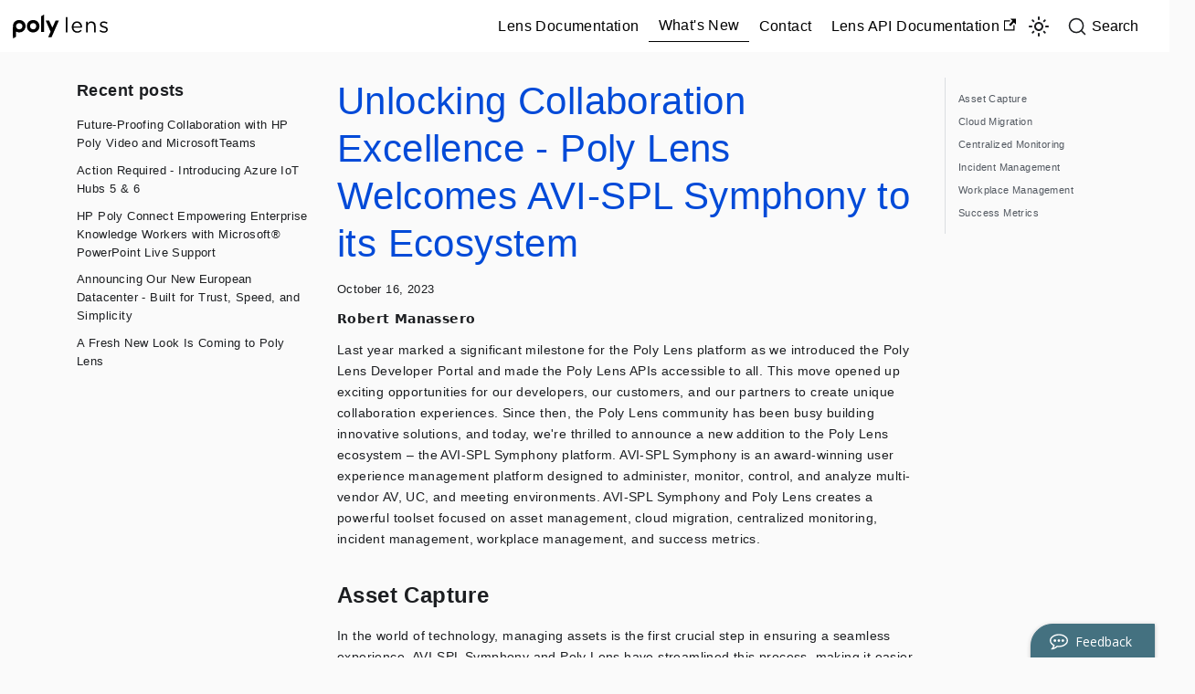

--- FILE ---
content_type: text/html
request_url: https://info.lens.poly.com/blog/2023/10/16/avi-spl-symphony
body_size: 24119
content:
<!doctype html>
<html lang="en" dir="ltr" class="blog-wrapper blog-post-page plugin-blog plugin-id-default" data-has-hydrated="false">
<head>
<meta charset="UTF-8">
<meta name="generator" content="Docusaurus v3.1.0">
<title data-rh="true">Unlocking Collaboration Excellence - Poly Lens Welcomes AVI-SPL Symphony to its Ecosystem | Poly Lens Help</title><meta data-rh="true" name="viewport" content="width=device-width,initial-scale=1"><meta data-rh="true" name="twitter:card" content="summary_large_image"><meta data-rh="true" property="og:image" content="https://info.lens.poly.com/img/poly-lens-white.png"><meta data-rh="true" name="twitter:image" content="https://info.lens.poly.com/img/poly-lens-white.png"><meta data-rh="true" property="og:url" content="https://info.lens.poly.com/blog/2023/10/16/avi-spl-symphony"><meta data-rh="true" property="og:locale" content="en"><meta data-rh="true" name="docusaurus_locale" content="en"><meta data-rh="true" name="docusaurus_tag" content="default"><meta data-rh="true" name="docsearch:language" content="en"><meta data-rh="true" name="docsearch:docusaurus_tag" content="default"><meta data-rh="true" property="og:title" content="Unlocking Collaboration Excellence - Poly Lens Welcomes AVI-SPL Symphony to its Ecosystem | Poly Lens Help"><meta data-rh="true" name="description" content="Last year marked a significant milestone for the Poly Lens platform as we introduced the Poly Lens Developer Portal and made the Poly Lens APIs accessible to all. This move opened up exciting opportunities for our developers, our customers, and our partners to create unique collaboration experiences. Since then, the Poly Lens community has been busy building innovative solutions, and today, we&#x27;re thrilled to announce a new addition to the Poly Lens ecosystem – the AVI-SPL Symphony platform. AVI-SPL Symphony is an award-winning user experience management platform designed to administer, monitor, control, and analyze multi-vendor AV, UC, and meeting environments. AVI-SPL Symphony and Poly Lens creates a powerful toolset focused on asset management, cloud migration, centralized monitoring, incident management, workplace management, and success metrics."><meta data-rh="true" property="og:description" content="Last year marked a significant milestone for the Poly Lens platform as we introduced the Poly Lens Developer Portal and made the Poly Lens APIs accessible to all. This move opened up exciting opportunities for our developers, our customers, and our partners to create unique collaboration experiences. Since then, the Poly Lens community has been busy building innovative solutions, and today, we&#x27;re thrilled to announce a new addition to the Poly Lens ecosystem – the AVI-SPL Symphony platform. AVI-SPL Symphony is an award-winning user experience management platform designed to administer, monitor, control, and analyze multi-vendor AV, UC, and meeting environments. AVI-SPL Symphony and Poly Lens creates a powerful toolset focused on asset management, cloud migration, centralized monitoring, incident management, workplace management, and success metrics."><meta data-rh="true" property="og:type" content="article"><meta data-rh="true" property="article:published_time" content="2023-10-16T00:00:00.000Z"><link data-rh="true" rel="icon" href="/img/favicon/favicon.ico"><link data-rh="true" rel="canonical" href="https://info.lens.poly.com/blog/2023/10/16/avi-spl-symphony"><link data-rh="true" rel="alternate" href="https://info.lens.poly.com/blog/2023/10/16/avi-spl-symphony" hreflang="en"><link data-rh="true" rel="alternate" href="https://info.lens.poly.com/blog/2023/10/16/avi-spl-symphony" hreflang="x-default"><link data-rh="true" rel="preconnect" href="https://9MK9NDVWAZ-dsn.algolia.net" crossorigin="anonymous"><link rel="alternate" type="application/rss+xml" href="/blog/rss.xml" title="Poly Lens Help RSS Feed">
<link rel="alternate" type="application/atom+xml" href="/blog/atom.xml" title="Poly Lens Help Atom Feed">

<link rel="preconnect" href="https://www.google-analytics.com">
<link rel="preconnect" href="https://www.googletagmanager.com">
<script async src="https://www.googletagmanager.com/gtag/js?id=G-XFYS8YMEET"></script>
<script>function gtag(){dataLayer.push(arguments)}window.dataLayer=window.dataLayer||[],gtag("js",new Date),gtag("config","G-XFYS8YMEET",{})</script>


<link rel="search" type="application/opensearchdescription+xml" title="Poly Lens Help" href="/opensearch.xml">



<link rel="alternate" type="application/rss+xml" href="/lens-dt-rn/rss.xml" title="Poly Lens Desktop Release Notes RSS Feed">
<link rel="alternate" type="application/atom+xml" href="/lens-dt-rn/atom.xml" title="Poly Lens Desktop Release Notes Atom Feed">
<link rel="alternate" type="application/json" href="/lens-dt-rn/feed.json" title="Poly Lens Desktop Release Notes JSON Feed">
<link rel="alternate" type="application/rss+xml" href="/lens-mobile-rn/rss.xml" title="Poly Lens Mobile Release Notes RSS Feed">
<link rel="alternate" type="application/atom+xml" href="/lens-mobile-rn/atom.xml" title="Poly Lens Mobile Release Notes Atom Feed">
<link rel="alternate" type="application/json" href="/lens-mobile-rn/feed.json" title="Poly Lens Mobile Release Notes JSON Feed">
<link rel="alternate" type="application/rss+xml" href="/lens-web-app-rn/rss.xml" title="Poly Lens Web App Release Notes RSS Feed">
<link rel="alternate" type="application/atom+xml" href="/lens-web-app-rn/atom.xml" title="Poly Lens Web App Release Notes Atom Feed">
<link rel="alternate" type="application/json" href="/lens-web-app-rn/feed.json" title="Poly Lens Web App Release Notes JSON Feed">
<link rel="alternate" type="application/rss+xml" href="/lens-room-app-rn/rss.xml" title="Poly Lens Room App Release Notes RSS Feed">
<link rel="alternate" type="application/atom+xml" href="/lens-room-app-rn/atom.xml" title="Poly Lens Room App Release Notes Atom Feed">
<link rel="alternate" type="application/json" href="/lens-room-app-rn/feed.json" title="Poly Lens Room App Release Notes JSON Feed">
<script src="https://buttons.github.io/buttons.js"></script>
<script src="https://deploy.mopinion.com/js/pastease.js" async></script>
<script src="/js/mopinion.js"></script><link rel="stylesheet" href="/assets/css/styles.10bfe15f.css">
<script src="/assets/js/runtime~main.aff592e1.js" defer="defer"></script>
<script src="/assets/js/main.a5d2275e.js" defer="defer"></script>
</head>
<body class="navigation-with-keyboard">
<script>!function(){function t(t){document.documentElement.setAttribute("data-theme",t)}var e=function(){try{return new URLSearchParams(window.location.search).get("docusaurus-theme")}catch(t){}}()||function(){try{return localStorage.getItem("theme")}catch(t){}}();t(null!==e?e:"light")}(),function(){try{const c=new URLSearchParams(window.location.search).entries();for(var[t,e]of c)if(t.startsWith("docusaurus-data-")){var a=t.replace("docusaurus-data-","data-");document.documentElement.setAttribute(a,e)}}catch(t){}}()</script><div id="__docusaurus"><div role="region" aria-label="Skip to main content"><a class="skipToContent_fXgn" href="#__docusaurus_skipToContent_fallback">Skip to main content</a></div><nav aria-label="Main" class="navbar navbar--fixed-top"><div class="navbar__inner"><div class="navbar__items"><button aria-label="Toggle navigation bar" aria-expanded="false" class="navbar__toggle clean-btn" type="button"><svg width="30" height="30" viewBox="0 0 30 30" aria-hidden="true"><path stroke="currentColor" stroke-linecap="round" stroke-miterlimit="10" stroke-width="2" d="M4 7h22M4 15h22M4 23h22"></path></svg></button><a class="navbar__brand" href="/"><div class="navbar__logo"><img src="/vectors/poly-lens-logo.svg" alt="" class="themedComponent_mlkZ themedComponent--light_NVdE"><img src="/vectors/poly-lens-logo.svg" alt="" class="themedComponent_mlkZ themedComponent--dark_xIcU"></div><b class="navbar__title text--truncate">  </b></a></div><div class="navbar__items navbar__items--right"><a class="navbar__item navbar__link" href="/docs/begin/before-you-begin">Lens Documentation</a><a aria-current="page" class="navbar__item navbar__link navbar__link--active" href="/blog">What&#x27;s New</a><a class="navbar__item navbar__link" href="/contact">Contact</a><a href="https://api.lens.poly.com" target="_blank" rel="noopener noreferrer" class="navbar__item navbar__link">Lens API Documentation<svg width="13.5" height="13.5" aria-hidden="true" viewBox="0 0 24 24" class="iconExternalLink_nPIU"><path fill="currentColor" d="M21 13v10h-21v-19h12v2h-10v15h17v-8h2zm3-12h-10.988l4.035 4-6.977 7.07 2.828 2.828 6.977-7.07 4.125 4.172v-11z"></path></svg></a><div class="toggle_vylO colorModeToggle_DEke"><button class="clean-btn toggleButton_gllP toggleButtonDisabled_aARS" type="button" disabled="" title="Switch between dark and light mode (currently light mode)" aria-label="Switch between dark and light mode (currently light mode)" aria-live="polite"><svg viewBox="0 0 24 24" width="24" height="24" class="lightToggleIcon_pyhR"><path fill="currentColor" d="M12,9c1.65,0,3,1.35,3,3s-1.35,3-3,3s-3-1.35-3-3S10.35,9,12,9 M12,7c-2.76,0-5,2.24-5,5s2.24,5,5,5s5-2.24,5-5 S14.76,7,12,7L12,7z M2,13l2,0c0.55,0,1-0.45,1-1s-0.45-1-1-1l-2,0c-0.55,0-1,0.45-1,1S1.45,13,2,13z M20,13l2,0c0.55,0,1-0.45,1-1 s-0.45-1-1-1l-2,0c-0.55,0-1,0.45-1,1S19.45,13,20,13z M11,2v2c0,0.55,0.45,1,1,1s1-0.45,1-1V2c0-0.55-0.45-1-1-1S11,1.45,11,2z M11,20v2c0,0.55,0.45,1,1,1s1-0.45,1-1v-2c0-0.55-0.45-1-1-1C11.45,19,11,19.45,11,20z M5.99,4.58c-0.39-0.39-1.03-0.39-1.41,0 c-0.39,0.39-0.39,1.03,0,1.41l1.06,1.06c0.39,0.39,1.03,0.39,1.41,0s0.39-1.03,0-1.41L5.99,4.58z M18.36,16.95 c-0.39-0.39-1.03-0.39-1.41,0c-0.39,0.39-0.39,1.03,0,1.41l1.06,1.06c0.39,0.39,1.03,0.39,1.41,0c0.39-0.39,0.39-1.03,0-1.41 L18.36,16.95z M19.42,5.99c0.39-0.39,0.39-1.03,0-1.41c-0.39-0.39-1.03-0.39-1.41,0l-1.06,1.06c-0.39,0.39-0.39,1.03,0,1.41 s1.03,0.39,1.41,0L19.42,5.99z M7.05,18.36c0.39-0.39,0.39-1.03,0-1.41c-0.39-0.39-1.03-0.39-1.41,0l-1.06,1.06 c-0.39,0.39-0.39,1.03,0,1.41s1.03,0.39,1.41,0L7.05,18.36z"></path></svg><svg viewBox="0 0 24 24" width="24" height="24" class="darkToggleIcon_wfgR"><path fill="currentColor" d="M9.37,5.51C9.19,6.15,9.1,6.82,9.1,7.5c0,4.08,3.32,7.4,7.4,7.4c0.68,0,1.35-0.09,1.99-0.27C17.45,17.19,14.93,19,12,19 c-3.86,0-7-3.14-7-7C5,9.07,6.81,6.55,9.37,5.51z M12,3c-4.97,0-9,4.03-9,9s4.03,9,9,9s9-4.03,9-9c0-0.46-0.04-0.92-0.1-1.36 c-0.98,1.37-2.58,2.26-4.4,2.26c-2.98,0-5.4-2.42-5.4-5.4c0-1.81,0.89-3.42,2.26-4.4C12.92,3.04,12.46,3,12,3L12,3z"></path></svg></button></div><div class="navbarSearchContainer_Bca1"><button type="button" class="DocSearch DocSearch-Button" aria-label="Search"><span class="DocSearch-Button-Container"><svg width="20" height="20" class="DocSearch-Search-Icon" viewBox="0 0 20 20"><path d="M14.386 14.386l4.0877 4.0877-4.0877-4.0877c-2.9418 2.9419-7.7115 2.9419-10.6533 0-2.9419-2.9418-2.9419-7.7115 0-10.6533 2.9418-2.9419 7.7115-2.9419 10.6533 0 2.9419 2.9418 2.9419 7.7115 0 10.6533z" stroke="currentColor" fill="none" fill-rule="evenodd" stroke-linecap="round" stroke-linejoin="round"></path></svg><span class="DocSearch-Button-Placeholder">Search</span></span><span class="DocSearch-Button-Keys"></span></button></div></div></div><div role="presentation" class="navbar-sidebar__backdrop"></div></nav><div id="__docusaurus_skipToContent_fallback" class="main-wrapper mainWrapper_z2l0"><div class="container margin-vert--lg"><div class="row"><aside class="col col--3"><nav class="sidebar_re4s thin-scrollbar" aria-label="Blog recent posts navigation"><div class="sidebarItemTitle_pO2u margin-bottom--md">Recent posts</div><ul class="sidebarItemList_Yudw clean-list"><li class="sidebarItem__DBe"><a class="sidebarItemLink_mo7H" href="/blog/2025/12/12/future-proofing-collaboration">Future-Proofing Collaboration with HP Poly Video and MicrosoftTeams</a></li><li class="sidebarItem__DBe"><a class="sidebarItemLink_mo7H" href="/blog/2025/11/10/azure-iot-5-6">Action Required - Introducing Azure IoT Hubs 5 &amp; 6</a></li><li class="sidebarItem__DBe"><a class="sidebarItemLink_mo7H" href="/blog/2025/10/29/ms-powerpoint-live-support">HP Poly Connect Empowering Enterprise Knowledge Workers with Microsoft® PowerPoint Live Support</a></li><li class="sidebarItem__DBe"><a class="sidebarItemLink_mo7H" href="/blog/2025/10/15/datacenter">Announcing Our New European Datacenter - Built for Trust, Speed, and Simplicity</a></li><li class="sidebarItem__DBe"><a class="sidebarItemLink_mo7H" href="/blog/2025/09/24/lens-new-look">A Fresh New Look Is Coming to Poly Lens</a></li></ul></nav></aside><main class="col col--7" itemscope="" itemtype="https://schema.org/Blog"><article itemprop="blogPost" itemscope="" itemtype="https://schema.org/BlogPosting"><meta itemprop="description" content="Last year marked a significant milestone for the Poly Lens platform as we introduced the Poly Lens Developer Portal and made the Poly Lens APIs accessible to all. This move opened up exciting opportunities for our developers, our customers, and our partners to create unique collaboration experiences. Since then, the Poly Lens community has been busy building innovative solutions, and today, we&#x27;re thrilled to announce a new addition to the Poly Lens ecosystem – the AVI-SPL Symphony platform. AVI-SPL Symphony is an award-winning user experience management platform designed to administer, monitor, control, and analyze multi-vendor AV, UC, and meeting environments. AVI-SPL Symphony and Poly Lens creates a powerful toolset focused on asset management, cloud migration, centralized monitoring, incident management, workplace management, and success metrics."><header><h1 class="title_f1Hy" itemprop="headline">Unlocking Collaboration Excellence - Poly Lens Welcomes AVI-SPL Symphony to its Ecosystem</h1><div class="container_mt6G margin-vert--md"><time datetime="2023-10-16T00:00:00.000Z" itemprop="datePublished">October 16, 2023</time></div><div class="margin-top--md margin-bottom--sm row"><div class="col col--6 authorCol_Hf19"><div class="avatar margin-bottom--sm"><div class="avatar__intro" itemprop="author" itemscope="" itemtype="https://schema.org/Person"><div class="avatar__name"><span itemprop="name">Robert Manassero</span></div></div></div></div></div></header><div id="__blog-post-container" class="markdown" itemprop="articleBody"><p>Last year marked a significant milestone for the Poly Lens platform as we introduced the Poly Lens Developer Portal and made the Poly Lens APIs accessible to all. This move opened up exciting opportunities for our developers, our customers, and our partners to create unique collaboration experiences. Since then, the Poly Lens community has been busy building innovative solutions, and today, we&#x27;re thrilled to announce a new addition to the Poly Lens ecosystem – the AVI-SPL Symphony platform. AVI-SPL Symphony is an award-winning user experience management platform designed to administer, monitor, control, and analyze multi-vendor AV, UC, and meeting environments. AVI-SPL Symphony and Poly Lens creates a powerful toolset focused on asset management, cloud migration, centralized monitoring, incident management, workplace management, and success metrics.</p>
<h2 class="anchor anchorWithStickyNavbar_LWe7" id="asset-capture">Asset Capture<a href="#asset-capture" class="hash-link" aria-label="Direct link to Asset Capture" title="Direct link to Asset Capture">​</a></h2>
<p>In the world of technology, managing assets is the first crucial step in ensuring a seamless experience. AVI-SPL Symphony and Poly Lens have streamlined this process, making it easier than ever. With Poly Lens, you can capture information about your devices and structure them efficiently. This not only provides a clear view of your technology assets from a global perspective but also allows you to delve into specific rooms or spaces. This newfound clarity enables organizations to understand their deployments, track works in progress, and prepare for budgetary planning effectively.</p>
<h2 class="anchor anchorWithStickyNavbar_LWe7" id="cloud-migration">Cloud Migration<a href="#cloud-migration" class="hash-link" aria-label="Direct link to Cloud Migration" title="Direct link to Cloud Migration">​</a></h2>
<p>In the era of cloud migration, integrating legacy and modern technology can be challenging. AVI-SPL Symphony and Poly Lens simplify this transition. The integration of Poly Lens APIs and Symphony allows you to schedule meetings through Outlook, monitor live meetings in Symphony, and gain a deep understanding of technology utilization. This collaboration ensures a smooth transition, regardless of the mix of legacy and newer devices.</p>
<h2 class="anchor anchorWithStickyNavbar_LWe7" id="centralized-monitoring">Centralized Monitoring<a href="#centralized-monitoring" class="hash-link" aria-label="Direct link to Centralized Monitoring" title="Direct link to Centralized Monitoring">​</a></h2>
<p>Monitoring the health of your deployment is paramount for ensuring uninterrupted technology experiences. Symphony, with its 24/7 communication capabilities, monitors your AV, VTC, and UCC systems even when you can&#x27;t. This proactive approach ensures that issues are identified and addressed before they escalate. Symphony consolidates performance data, room information, and meeting statistics from various devices and aggregators, such as Poly Lens, into a single platform for seamless centralized monitoring.</p>
<h2 class="anchor anchorWithStickyNavbar_LWe7" id="incident-management">Incident Management<a href="#incident-management" class="hash-link" aria-label="Direct link to Incident Management" title="Direct link to Incident Management">​</a></h2>
<p>In the unfortunate event that something does go wrong, Symphony is always ready to step in. Whether it&#x27;s a loss of communication with a device or a critical temperature alert, Symphony can automatically create a ticket for your technical resources based on predefined values. Furthermore, if you use an ITSM system like ServiceNow, Symphony can create a twin ticket, streamlining the incident resolution process. This approach not only ensures swift issue resolution but also provides valuable insights into trends, aiding in future issue prevention.</p>
<h2 class="anchor anchorWithStickyNavbar_LWe7" id="workplace-management">Workplace Management<a href="#workplace-management" class="hash-link" aria-label="Direct link to Workplace Management" title="Direct link to Workplace Management">​</a></h2>
<p>Workplace management takes a strategic view of your space, technology assets, and resource utilization. Bringing this data into a single platform alongside Symphony&#x27;s other functionalities offers a data-driven understanding of your environment. This holistic perspective empowers organizations to optimize their spaces, troubleshoot issues, and make informed decisions.</p>
<h2 class="anchor anchorWithStickyNavbar_LWe7" id="success-metrics">Success Metrics<a href="#success-metrics" class="hash-link" aria-label="Direct link to Success Metrics" title="Direct link to Success Metrics">​</a></h2>
<p>Data is a valuable resource, but its true potential lies in its analysis and visualization. Symphony provides interactive dashboards that transform raw data into digestible success metrics. These visual insights enable organizations to make data-driven decisions and leverage historical data for future planning, ensuring continued improvement and excellence in collaboration experiences.</p>
<p>The partnership between AVI-SPL Symphony and Poly Lens brings a new level of sophistication and ease to the management of AV, VTC, and UCC environments. This collaboration empowers organizations to streamline asset management, monitor their technology health, manage incidents efficiently, gain a strategic understanding of their workplace, and utilize success metrics for informed decision-making. The Poly Lens ecosystem continues to evolve, and with AVI-SPL Symphony onboard, it&#x27;s safe to say that the future of collaboration is looking brighter than ever. Visit <a href="https://avispl.com/symphony/" target="_blank" rel="noopener noreferrer">here</a> to learn more about AVI-SPL Symphony.</p>
<p><img loading="lazy" alt="AVI-SPL Symphony example" src="/assets/images/avi-spl-symphony-83a879d70c6342a3c79851db2c53e358.png" width="2186" height="894" class="img_ev3q"></p></div></article><nav class="pagination-nav docusaurus-mt-lg" aria-label="Blog post page navigation"><a class="pagination-nav__link pagination-nav__link--prev" href="/blog/2023/10/23/bulk-signin"><div class="pagination-nav__sublabel">Newer Post</div><div class="pagination-nav__label">Seamless Transition to Microsoft Teams SIP Gateway - Bulk Sign In Onboarding now Generally Available</div></a><a class="pagination-nav__link pagination-nav__link--next" href="/blog/2023/10/13/integrations-revamp"><div class="pagination-nav__sublabel">Older Post</div><div class="pagination-nav__label">Empowering Collaboration - Poly Lens Integrations Get a Revamp!</div></a></nav></main><div class="col col--2"><div class="tableOfContents_bqdL thin-scrollbar"><ul class="table-of-contents table-of-contents__left-border"><li><a href="#asset-capture" class="table-of-contents__link toc-highlight">Asset Capture</a></li><li><a href="#cloud-migration" class="table-of-contents__link toc-highlight">Cloud Migration</a></li><li><a href="#centralized-monitoring" class="table-of-contents__link toc-highlight">Centralized Monitoring</a></li><li><a href="#incident-management" class="table-of-contents__link toc-highlight">Incident Management</a></li><li><a href="#workplace-management" class="table-of-contents__link toc-highlight">Workplace Management</a></li><li><a href="#success-metrics" class="table-of-contents__link toc-highlight">Success Metrics</a></li></ul></div></div></div></div></div><footer class="footer"><div class="container container-fluid"><div class="row footer__links"><div class="col footer__col"><div class="footer__title"></div><ul class="footer__items clean-list"><li class="footer__item"><a href="https://www.hp.com/us-en/privacy/privacy.html?jumpid=in_R11928_/us/en/corp/privacy-central/privacy-statements" target="_blank" rel="noopener noreferrer" class="footer__link-item">Privacy Policy<svg width="13.5" height="13.5" aria-hidden="true" viewBox="0 0 24 24" class="iconExternalLink_nPIU"><path fill="currentColor" d="M21 13v10h-21v-19h12v2h-10v15h17v-8h2zm3-12h-10.988l4.035 4-6.977 7.07 2.828 2.828 6.977-7.07 4.125 4.172v-11z"></path></svg></a></li></ul></div><div class="col footer__col"><div class="footer__title"></div><ul class="footer__items clean-list"><li class="footer__item"><a href="https://info.lens.poly.com/docs/lens-terms-of-service" target="_blank" rel="noopener noreferrer" class="footer__link-item">Terms of Service<svg width="13.5" height="13.5" aria-hidden="true" viewBox="0 0 24 24" class="iconExternalLink_nPIU"><path fill="currentColor" d="M21 13v10h-21v-19h12v2h-10v15h17v-8h2zm3-12h-10.988l4.035 4-6.977 7.07 2.828 2.828 6.977-7.07 4.125 4.172v-11z"></path></svg></a></li></ul></div><div class="col footer__col"><div class="footer__title"></div><ul class="footer__items clean-list"><li class="footer__item"><a href="https://support.hp.com/us-en/document/ish_4416646-4390016-16" target="_blank" rel="noopener noreferrer" class="footer__link-item">End User License Agreement<svg width="13.5" height="13.5" aria-hidden="true" viewBox="0 0 24 24" class="iconExternalLink_nPIU"><path fill="currentColor" d="M21 13v10h-21v-19h12v2h-10v15h17v-8h2zm3-12h-10.988l4.035 4-6.977 7.07 2.828 2.828 6.977-7.07 4.125 4.172v-11z"></path></svg></a></li></ul></div></div><div class="footer__bottom text--center"><div class="margin-bottom--sm"><a href="https://www.hp.com" rel="noopener noreferrer" class="footerLogoLink_BH7S"><img src="/vectors/hp-logo.svg" alt="HP Logo" class="footer__logo themedComponent_mlkZ themedComponent--light_NVdE"><img src="/vectors/hp-logo.svg" alt="HP Logo" class="footer__logo themedComponent_mlkZ themedComponent--dark_xIcU"></a></div><div class="footer__copyright">© 2025 HP Development Company, L.P.</div></div></div></footer></div>
</body>
</html>

--- FILE ---
content_type: application/javascript
request_url: https://info.lens.poly.com/js/mopinion.js
body_size: 119
content:
document.addEventListener("DOMContentLoaded", () => {
  const id = "vl7pa2nptnjlzf8k2v05p4fujsfw4gnme4p";
  const t = setInterval(function() {
      try {
          new Pastease.load(id);
          clearInterval(t);
      } catch (e) {}
  }, 50);
});



--- FILE ---
content_type: image/svg+xml
request_url: https://info.lens.poly.com/vectors/poly-lens-logo.svg
body_size: 3111
content:
<svg width="109" height="29" viewBox="0 0 109 29" fill="none" xmlns="http://www.w3.org/2000/svg">
<path fill-rule="evenodd" clip-rule="evenodd" d="M3.69004 20.3448V26.179C2.53823 26.8233 1.47909 27.4216 0.152958 28.1668C0.152958 23.1172 -0.0390112 18.3416 0.212534 13.5857C0.442015 9.20016 4.46454 6.48031 8.92616 7.2978C12.7391 7.99913 15.356 11.9726 14.4227 15.648C13.3061 20.0598 9.36747 22.2143 5.0272 20.7897C4.64106 20.6626 4.25492 20.5332 3.69004 20.3448ZM10.9871 14.0635C10.9187 12.08 9.25935 10.6313 7.16534 10.7234C5.21476 10.8066 3.70107 12.3452 3.73197 14.2169C3.76065 16.1894 5.43762 17.7893 7.43895 17.7476C9.46014 17.706 11.0577 16.0447 10.9871 14.0635Z" fill="black"/>
<path fill-rule="evenodd" clip-rule="evenodd" d="M23.3464 7.21695C27.4594 7.2564 30.4007 10.2173 30.3654 14.2851C30.3323 18.2673 27.2498 21.2545 23.1765 21.2502C19.0128 21.2458 15.9435 18.1249 16.0339 13.9914C16.1244 9.9631 19.1319 7.17531 23.3464 7.21695ZM22.9867 17.7457C24.977 17.8531 26.526 16.5337 26.6849 14.5941C26.8614 12.3717 25.639 10.877 23.5163 10.7302C21.3186 10.5768 19.7828 11.8611 19.6703 13.9454C19.5534 16.0669 20.9214 17.6317 22.9867 17.7457Z" fill="black"/>
<path fill-rule="evenodd" clip-rule="evenodd" d="M48.711 7.79707H52.4776C49.6267 14.2493 46.8664 20.5021 44.1126 26.7352H40.2776C41.2573 24.5326 42.1819 22.4571 43.0866 20.4167C41.2198 16.2196 39.3906 12.1081 37.4797 7.81899H41.3699C42.5548 10.4095 43.7485 13.0154 45.0151 15.7879C46.5751 13.2587 47.2944 10.4578 48.711 7.79707Z" fill="black"/>
<path fill-rule="evenodd" clip-rule="evenodd" d="M35.715 20.644H32.3081V2.8959C33.6386 2.08717 34.4617 1.59405 35.715 0.833542V20.644Z" fill="black"/>
<path d="M103.792 21.5728C102.022 21.5728 100.061 20.8792 98.6738 19.7551L99.6066 18.4397C100.946 19.4442 102.429 20.0182 103.888 20.0182C105.371 20.0182 106.447 19.2529 106.447 18.057V18.0092C106.447 16.7655 104.988 16.2871 103.362 15.8327C101.424 15.2826 99.2718 14.6129 99.2718 12.3408V12.293C99.2718 10.1644 101.042 8.75325 103.481 8.75325C104.988 8.75325 106.662 9.27943 107.93 10.1165L107.093 11.5037C105.945 10.7623 104.629 10.3079 103.433 10.3079C101.974 10.3079 101.042 11.0732 101.042 12.1016V12.1495C101.042 13.3214 102.572 13.7758 104.223 14.2781C106.136 14.8521 108.193 15.5935 108.193 17.8178V17.8657C108.193 20.2095 106.256 21.5728 103.792 21.5728Z" fill="black"/>
<path d="M83.5298 21.3334V8.9683H85.3714V11.1208C86.1846 9.78148 87.4761 8.70522 89.6047 8.70522C92.5944 8.70522 94.3403 10.7142 94.3403 13.6561V21.3334H92.4987V14.1105C92.4987 11.8144 91.255 10.3794 89.0785 10.3794C86.9499 10.3794 85.3714 11.934 85.3714 14.254V21.3334H83.5298Z" fill="black"/>
<path d="M73.346 21.6205C69.9498 21.6205 67.1754 19.0136 67.1754 15.1868V15.139C67.1754 11.5754 69.6867 8.70531 73.1069 8.70531C76.7662 8.70531 78.8709 11.6232 78.8709 15.2347C78.8709 15.4738 78.8709 15.6173 78.847 15.8326H69.0409C69.304 18.5113 71.1935 20.0181 73.3939 20.0181C75.092 20.0181 76.2878 19.3245 77.2923 18.2721L78.4404 19.3006C77.1967 20.6878 75.6899 21.6205 73.346 21.6205ZM69.0409 14.4693H77.0053C76.814 12.2211 75.5225 10.2599 73.059 10.2599C70.9065 10.2599 69.2801 12.0537 69.0409 14.4693Z" fill="black"/>
<path d="M60.3904 21.3337V3.87422H62.232V21.3337H60.3904Z" fill="black"/>
</svg>


--- FILE ---
content_type: application/javascript
request_url: https://info.lens.poly.com/assets/js/e0085a3f.ac009aba.js
body_size: 33
content:
"use strict";(self.webpackChunk=self.webpackChunk||[]).push([[52461],{52945:e=>{e.exports=JSON.parse('{"name":"docusaurus-plugin-content-blog","id":"default"}')}}]);

--- FILE ---
content_type: application/javascript
request_url: https://info.lens.poly.com/assets/js/runtime~main.aff592e1.js
body_size: 38026
content:
(()=>{"use strict";var e,f,c,d,a={},b={};function r(e){var f=b[e];if(void 0!==f)return f.exports;var c=b[e]={id:e,loaded:!1,exports:{}};return a[e].call(c.exports,c,c.exports,r),c.loaded=!0,c.exports}r.m=a,r.c=b,e=[],r.O=(f,c,d,a)=>{if(!c){var b=1/0;for(i=0;i<e.length;i++){c=e[i][0],d=e[i][1],a=e[i][2];for(var t=!0,o=0;o<c.length;o++)(!1&a||b>=a)&&Object.keys(r.O).every((e=>r.O[e](c[o])))?c.splice(o--,1):(t=!1,a<b&&(b=a));if(t){e.splice(i--,1);var n=d();void 0!==n&&(f=n)}}return f}a=a||0;for(var i=e.length;i>0&&e[i-1][2]>a;i--)e[i]=e[i-1];e[i]=[c,d,a]},r.n=e=>{var f=e&&e.__esModule?()=>e.default:()=>e;return r.d(f,{a:f}),f},c=Object.getPrototypeOf?e=>Object.getPrototypeOf(e):e=>e.__proto__,r.t=function(e,d){if(1&d&&(e=this(e)),8&d)return e;if("object"==typeof e&&e){if(4&d&&e.__esModule)return e;if(16&d&&"function"==typeof e.then)return e}var a=Object.create(null);r.r(a);var b={};f=f||[null,c({}),c([]),c(c)];for(var t=2&d&&e;"object"==typeof t&&!~f.indexOf(t);t=c(t))Object.getOwnPropertyNames(t).forEach((f=>b[f]=()=>e[f]));return b.default=()=>e,r.d(a,b),a},r.d=(e,f)=>{for(var c in f)r.o(f,c)&&!r.o(e,c)&&Object.defineProperty(e,c,{enumerable:!0,get:f[c]})},r.f={},r.e=e=>Promise.all(Object.keys(r.f).reduce(((f,c)=>(r.f[c](e,f),f)),[])),r.u=e=>"assets/js/"+({373:"d3e6a212",376:"eadd1842",564:"41634494",573:"4fe8863d",702:"e20e5349",709:"1cd368c2",906:"5d1b461f",997:"2533185c",1127:"21145164",1211:"e5e96d1a",1291:"0307ef52",1482:"25e7b5b3",1679:"55014186",1718:"d563d26a",1832:"9d45e213",1979:"950cd43d",2768:"443076cd",3102:"a12de6c9",3138:"39064a99",3378:"cc4a6ff8",3428:"f50f3abd",3488:"763b9699",3556:"b93c206f",3582:"1eb7a0e6",4116:"db709bc0",4132:"3ce1a615",4250:"28e1cc29",4279:"e9e361a6",4508:"a2d57da1",4875:"1bbfbcce",4895:"e353de0a",4963:"7e646831",5162:"2fed8ebe",5363:"f1506b44",5713:"e2f0330c",5771:"889b0f47",5792:"5c33484e",5923:"20f7871c",6148:"6d4797e9",6216:"32c2b6e0",6266:"f63649d7",6347:"dbfe1f71",6668:"5df72aa1",6681:"d18e46fb",6847:"65055764",6945:"9106c924",7091:"09465729",7374:"bbed54c4",7395:"fdb0db4f",7399:"bb58903a",7498:"521d58a7",7738:"c1a49676",8009:"cf0de6ff",8156:"429e3824",8273:"1e05303e",8630:"f08b1d0b",8683:"02f27d54",8750:"68c045cf",8863:"6c2aa1fb",9126:"31ff9c05",9202:"097cd7c0",9397:"d3a6680f",9429:"ea7aae64",9579:"24f99419",9647:"5e95c892",9671:"83264528",10469:"7d9726a8",10527:"5a557157",10752:"dabe366d",10986:"6a124951",11037:"9cac7ce3",11164:"e9c675e5",11178:"0c34d726",11194:"11ce4159",11209:"9175c6e0",11991:"b2b675dd",12013:"343f33d6",12134:"bb171a3f",12369:"53146f5f",12641:"b5ca8513",12762:"7779d7a3",12950:"94117104",12992:"7a3ae5a6",13243:"9aa90318",13401:"8a3f24ee",13773:"b10e43cf",13775:"386080ba",13815:"75d01d21",14083:"5594e1b1",14166:"f378f18b",14334:"3fd1b702",14453:"ce5f4739",14552:"98cc45f1",14939:"7ff8a3f7",14964:"752fe20f",15050:"de67325a",15333:"d54b1a54",15700:"e8e44db5",15864:"082a4d48",15935:"83bf1251",16009:"17a57629",16065:"75e013cd",16280:"882fad5c",16365:"5193cd96",16440:"c2ce1ed6",16571:"b773465b",16718:"14e70374",16722:"c77526b9",16828:"67bdf244",17558:"0751ed43",17642:"dc166360",18401:"17896441",18522:"7ecce251",18527:"9dce592c",18715:"3c241b1b",18790:"92999a1c",18849:"1a94c0d6",18929:"905f059b",18982:"56014113",19096:"735491b2",19231:"07e26df6",19488:"371b0a01",19680:"3a47978d",19792:"5de98acf",19795:"69d71df5",19895:"93139296",19897:"04a1ae82",19950:"eae594b8",20035:"053a112e",20048:"90b95866",20072:"16692b96",20199:"6b49ea54",20380:"37d74f31",20668:"9e65ef03",20678:"69b27f70",20785:"2ad4a6ec",20858:"6e03632f",20880:"30fc4a5e",20966:"fa2a337b",21023:"24a072f4",21095:"7e47ac9d",21281:"83d831f3",21634:"eae39b86",21654:"0209976d",21826:"c56c6d6d",21926:"09e21aad",21993:"fb8fec35",22260:"6f070b06",22574:"71bbe5b9",22793:"3150f0f5",22908:"abbd5964",22927:"0a4e921f",23003:"a518c0e7",23099:"3f627617",23109:"1f21cc1a",23220:"97d3a036",23229:"f247f9e1",23296:"20270ce4",23448:"f831d63f",23622:"c48500da",23634:"b317c29d",23897:"70c3d48a",24846:"3e63e524",24904:"aa405381",24930:"ef9059f7",25033:"9c7f5367",25452:"896ebf67",25460:"3cee9bbd",25479:"1d028148",25519:"2e2733e3",25708:"0f78f43c",25717:"36dfbc8f",25778:"6482eaf5",26009:"0a1a9741",26118:"3f4581d6",26251:"446dc627",26278:"3bedcdff",26383:"15a26a35",26440:"98b657d8",26642:"89a4bab2",26777:"32d5da8e",26814:"5e4fd0f3",26960:"03517995",27100:"342dd1b7",27183:"699afb49",27344:"e536711e",28390:"1daf8278",28422:"0b480128",28665:"31c52ef7",28779:"d9556d9f",28808:"f6583db7",28900:"6989b4ed",29335:"5f57fcfb",29465:"e46b1a10",29587:"3a3848fc",29726:"c06d8dfd",30121:"fa4becd3",30422:"b3cdc1e2",30566:"a61d5251",30623:"a10c99d3",30852:"71497120",31064:"031aa3f8",31516:"6f46b829",31690:"ec46309a",31894:"14d95440",31945:"dc77c932",32227:"3870b0c3",32334:"3644bdfb",32379:"7981fecc",32926:"295c3609",33388:"565ddcf0",33515:"11870ed8",33749:"75bfe81f",33845:"06963e7d",33880:"d08f22e6",33907:"340eb54c",33909:"402236d9",34235:"21d1c51a",34469:"7c79c31e",34482:"4bb4dcb4",34583:"1df93b7f",34639:"63feb549",34656:"dfc05168",34899:"8ee91b02",34910:"2b9139b1",34962:"61faa5b5",35181:"1ace09cd",35237:"b1b51030",35283:"43ac76ce",35296:"b3244981",35324:"52cc14dc",35433:"dfc8da22",35473:"6c2f8407",35894:"21fa9312",35976:"c546051c",36315:"671ade6d",36436:"ef7e6673",36632:"98bedb89",36665:"33d40d0d",36754:"7af7859b",36802:"2b9174ea",36841:"69f20777",37138:"e00043d9",37298:"6bd4e455",37743:"25f701e4",37782:"c9fa105f",37870:"1c9587bf",37939:"8a3f3106",37973:"495f9fba",38181:"b4e62a4b",38265:"379d649b",38304:"f51d52fd",38679:"4a5fe21b",39358:"227e50e5",39454:"34f97ecb",39731:"8f19a1e5",39898:"a7d938b3",40144:"c859d509",40297:"ae4ea7c4",40435:"7a5c4be5",40507:"acef51b1",40787:"91391d12",40863:"f644d329",40875:"1019d96f",40940:"020dc220",41006:"8c08b0bb",41009:"799256ee",41127:"cfd9b82f",41181:"43675d21",41540:"19bcb11d",41645:"d4c33210",41848:"eca86ac6",41982:"8840823f",42047:"5657ea87",42329:"de8d0f34",42351:"518cac3d",42499:"dcd9c98f",42598:"d5bc39de",42666:"ac4d462e",43259:"6cf2bedf",43431:"44ac4dbb",43514:"f4165232",43668:"99a5c85e",43762:"b906e7c1",43841:"963dd0b4",44473:"33d4c8e6",44524:"ef5e1119",44571:"c95a2174",44585:"6a6b6d10",44714:"684b4fe4",44770:"54ab1945",44982:"91dcf6b6",45018:"a25190f3",45050:"ba4c5886",45276:"76c92b93",45322:"d9be7006",45486:"88437d5d",45620:"a215e0fa",45886:"28746d13",46101:"8b3a140c",46142:"4b9d5090",46176:"1fd5f39a",46206:"28bff067",46306:"9f7b03c5",46475:"86b0ae7c",46550:"aa8407e3",46785:"1f8ab40d",46913:"8e38a8eb",46969:"14eb3368",46997:"9006ed44",47047:"9ca0a574",47167:"8e1435c3",47472:"9d02a391",48114:"63511557",48133:"45667c05",48161:"cb2ea72d",48363:"9e4f2d91",48457:"168d6694",48566:"2df39f2e",48586:"f3e6ecf7",48705:"f12780e3",48729:"2f866073",48734:"9ac0cfb7",48857:"d483af3a",49003:"3f36f8ee",49054:"5671c0c8",49098:"f58c497a",49126:"dde69340",49142:"7af82647",49408:"47e271b7",49644:"216ad106",49681:"af6e899f",49784:"f37e3a4f",49924:"891f9109",50296:"f85cb1bd",50427:"26509956",50707:"16516254",50815:"b3e4cf9f",50925:"2709f484",51265:"3dffee41",51378:"b3fca187",51467:"7f0ed22b",51612:"4b7cc38e",51649:"d46a5697",51738:"35256d75",52048:"73cea554",52184:"a8e5c0ed",52239:"e41404ac",52285:"10c75e27",52461:"e0085a3f",52532:"7ba97d50",52711:"9e4087bc",52723:"eaf3eac4",52787:"fb06062b",53001:"caf332ff",53131:"9eac20ec",53184:"6f40dce3",53313:"b2ad91f9",53321:"ea571feb",53345:"0d63ef0b",53496:"19c42b97",53568:"f120bfb8",53608:"82158b85",53772:"8ce3ce9c",54129:"6c98a29b",54370:"3b6fdfc9",54413:"fdc3f035",54967:"0adefdf4",55018:"4c2057ec",55126:"e7e03ec3",55490:"278f1063",55631:"1657039e",55691:"bea4352f",55859:"c6f312f9",56198:"552d4f98",56293:"bf8c0cae",56357:"97291c1f",56558:"86bf7411",56752:"c8d313e2",57254:"7774e2c2",57528:"468f5493",57551:"a4fbe1c4",57567:"1f2b9495",57636:"15246399",57684:"0b7765e7",57743:"bceddee8",58298:"53fd2f3f",58401:"9f0ef2b0",58451:"6e907e35",58716:"683aebec",58824:"36432373",59116:"463c9c65",59133:"d22e4a24",60087:"f5a0daa2",60233:"1d78ff6b",60477:"72bd8e4b",60730:"442bcf9e",61018:"7120da55",61269:"b6a3d9e8",61503:"c160a445",61676:"36ee0330",62138:"1a4e3797",62315:"0b367bfd",62327:"bab235fa",62357:"ba44dbc2",62564:"06448207",62773:"ec862c56",62810:"639b2348",63029:"20b52aca",63244:"42603ae0",63385:"c6d39175",63720:"a116b7cd",63786:"bc3500d8",64035:"b93ebd78",64102:"9017267c",64288:"60965d03",64349:"235a4b32",64376:"7f95b07e",64395:"62f40d5e",64556:"3b7ff728",64567:"38dd3ced",64639:"7ff0d12b",64683:"4fec9b32",64781:"5aa591b6",65059:"b2fcebc5",65235:"af23064f",65328:"f091cc2c",65382:"208a301d",65565:"1848d44a",65767:"8eb4e46b",65819:"ea18b560",65839:"dca21171",66287:"d8d5cdc9",66457:"6bab03bb",66475:"17dfda21",66496:"8dac440c",66579:"749756a7",66697:"edc4b150",67e3:"ab066a83",67098:"a7bd4aaa",67229:"d048fdbb",67234:"375f0b5c",67343:"13dc6812",67393:"0cb39c8d",67444:"b2022b1f",67461:"c0c1fd8e",67472:"814f3328",67491:"bbfcc840",67515:"6cb1a188",67610:"7d622169",67719:"6be14a72",68431:"ce1ef8a3",68818:"117dddfd",69022:"d285ed2c",69224:"f0223750",69291:"53aafe1f",69367:"8df36209",69606:"1e33a594",69971:"46f8cd6c",70179:"ae82133e",70325:"82971f89",70394:"b6c93620",70429:"3dcf4978",70476:"40915370",70982:"5bc0e3a6",70999:"8a8e3b5d",71077:"a1df1562",71141:"443e9d3d",71250:"c80c917d",71264:"323b2852",71496:"faab53b3",71756:"62ed39ff",71842:"76ef2751",72030:"ae5b0907",72074:"1e462fe2",72162:"92bac819",72201:"fe5d93bd",72417:"24d39c2e",73098:"8db24830",73330:"214d5cb4",73403:"c70281f7",73723:"f3e680e3",73806:"f8371cc4",73932:"6407cf27",74015:"7c275116",74071:"f2ce6437",74537:"866e22cb",74795:"66cfc693",74892:"21631657",74999:"0afc7980",75026:"0f6cbacd",75099:"9bf843ac",75101:"6c12010c",75323:"3190052d",75556:"f8a9311d",75645:"70c51b1e",76189:"d9fc37b6",76195:"6445a9ab",76204:"52099127",76346:"295534f3",76562:"bd4562aa",76669:"a3396f33",76851:"b542596e",76948:"b20dac87",77091:"29f696c7",77773:"113fdf85",77848:"b21cded2",77942:"3f8dd01a",77976:"c0486c1d",78254:"6f01f554",78394:"fa02d3f9",78473:"c956bff1",78658:"74ab8b25",78766:"c9274570",78786:"09bdec4f",78841:"05f95726",78860:"b5f11840",78893:"4a71aea6",79025:"f8712a18",79048:"a94703ab",79141:"7577d1bc",79174:"7a9b45ef",79328:"824d248c",79592:"b436b50e",79646:"437220a4",79829:"4edf5877",80147:"90d85cb9",80243:"07c641cd",80359:"f76eaa1c",80370:"7f48fde3",80788:"0d8b43f0",80875:"b3d1b8fd",81198:"43ac3af4",81242:"2892f7c6",81370:"9f5cde09",81418:"b8481a1f",81531:"39088e67",81542:"c78492ee",81640:"c2cf46b7",81643:"89f04278",81740:"ce70be89",81931:"257bb0bd",82155:"de1cb1c7",82282:"20e3c85a",82390:"d6ba43b5",82523:"52b8c459",82640:"a9bfbc39",82723:"def2d93e",82734:"109f14ca",83158:"dda50e11",83249:"ccc49370",83543:"cf1f18e2",83725:"d8b0c287",83962:"a9814a47",84060:"817b4672",84083:"f7c727ee",84096:"c2116c90",84262:"e07da044",84493:"093d96b9",84588:"43f6f068",84862:"fe31ffe9",85038:"1be69110",85346:"fc3d0c91",85600:"907f2085",85665:"fbe1ca40",85903:"4d505c47",85905:"4f66cd0a",86035:"71ea48a9",86062:"01f42112",86077:"1b9cb269",86112:"978bb5ee",86230:"97bbb1e9",86259:"a9991e11",86398:"2e3c89e2",86437:"422a4678",86493:"de1b5d34",86718:"158fc96c",86837:"fa9b7795",86840:"c38a54ba",86923:"c5944454",87006:"46027035",87017:"13901f75",87255:"bf0fcfa2",87358:"bae8e428",87543:"7891d44c",87825:"23d8560f",88485:"af0696fb",88553:"ca7edc45",88740:"8c400dc1",88802:"d3a4d2c2",88874:"74e5e1c5",89316:"40368e09",89592:"9db769b8",89601:"7750099a",89754:"1dc6f94f",89804:"d0673e19",89833:"80c6d5fb",89853:"7be40983",89868:"3e74a1bf",89909:"fd4178c9",89969:"430c9f29",90036:"94556b19",90120:"d4e09ae9",90247:"0169cdfe",90381:"ed20b4cc",90404:"5d282031",90522:"d7c309af",90663:"ec91996f",90674:"3be078c1",90688:"45a9b14c",90750:"917d55fb",90875:"31ba0f23",90886:"9fc5b068",91068:"e72465a1",91370:"bb634f77",91423:"4c48e0c1",91585:"79c728ae",91758:"5b1530be",91855:"0dd1042c",92256:"0f8aff84",92420:"d9bb9eac",92710:"8d25d680",92782:"6b29bf28",93029:"a5ca5c40",93718:"1bdd8d75",94022:"f9e07c6e",94141:"6274000c",94315:"095ab377",94452:"65987972",94818:"b87cbb92",94863:"7a5c1e51",94934:"e4e55182",95106:"e431f2b8",95180:"e8290f4a",95325:"3f75ea90",95525:"5f8f1d9a",95688:"075c7614",95726:"c9ff7325",95736:"0d8cb961",95894:"b2f554cd",95973:"d35c0e2f",96300:"f71315c5",96310:"e881df9f",96355:"865050cc",96362:"10575056",96450:"99335b2f",96490:"70d287d1",96516:"4a136c10",96776:"dd945630",96826:"cb82d2b8",96827:"0c65a08c",97102:"ff042cc1",97274:"6d2699da",97396:"692a0e55",97435:"66241b36",97597:"f648e346",97908:"02bf39c4",97927:"78c9c4c9",98236:"f41944f9",98581:"935f2afb",98902:"a69377b8",98956:"34153373",98968:"a70d2ed4",99044:"6ad9cdd0",99149:"79cb666c",99153:"10e6f2b2",99423:"d6f7a2ea",99503:"007160f8",99549:"6fe7c285",99808:"f971e072",99892:"4cae5f4c"}[e]||e)+"."+{373:"92a10c9d",376:"a655a56f",564:"f81180f6",573:"aefd58a9",702:"25dd450a",709:"61e983df",906:"50aede2b",997:"6ee6128c",1127:"4f896f0f",1211:"ed6eb276",1291:"4801013d",1482:"01a7f0a9",1679:"02d8b109",1718:"6554940d",1832:"5f91b6e3",1979:"f5e3ce5c",2768:"4978cff0",3102:"b7c0a397",3138:"4d03f56c",3378:"e70e6f79",3428:"cf0e38be",3488:"13fafbaa",3556:"ce27eed4",3582:"8531857f",4116:"fc4f87b1",4132:"fa0f96a9",4250:"8f922507",4279:"5ae374e3",4508:"6a8904a9",4875:"e6c8b657",4895:"f593c67e",4963:"14a94df0",5162:"cddfaabe",5363:"e74f7da6",5713:"0b52a399",5771:"010c9764",5792:"019dd26f",5923:"6bfb0890",6148:"761ad44a",6216:"f14264eb",6266:"b0bf52b7",6347:"056f6436",6668:"42db8c18",6681:"2a673b0b",6847:"56709221",6945:"1eb79f70",7091:"4620e839",7374:"88108c04",7395:"87cb2646",7399:"5a847e0d",7498:"31e68750",7738:"d9747d65",8009:"5033de3b",8156:"2eeb3714",8273:"afd8e878",8630:"714b5b64",8683:"d338bc16",8750:"41d312cf",8863:"35afb9ab",9126:"c1866880",9202:"ff63e61b",9397:"95512738",9429:"a8f4cec2",9462:"954f8028",9579:"0b0a298a",9647:"8ea7cf5c",9671:"3f3242a1",10469:"f8bdefa6",10527:"28229c56",10752:"ec69e138",10986:"97e7306c",11037:"8e440c5d",11164:"43c99688",11178:"2aa488e8",11194:"4400e4e1",11209:"f5fa83e4",11991:"237cac8e",12013:"85d40e27",12134:"df9901a1",12369:"f29a457f",12641:"a2339589",12762:"23a3373d",12950:"b2cbb1ba",12992:"586f46f7",13243:"9773431d",13401:"6c345a75",13773:"4aa66049",13775:"5530416c",13815:"de93f6f9",14083:"4d1cd2f3",14166:"f2f33542",14334:"3faa75ed",14453:"9ca9f3f7",14552:"cb90d915",14939:"9ef8d1f0",14964:"9b03512a",15050:"762f8458",15333:"8e6433f6",15700:"776f8674",15864:"65498693",15935:"83e3d5e3",16009:"14a63134",16065:"ea2b5a59",16280:"8fe5e675",16365:"93cc733d",16440:"2b418ce7",16571:"eb8ae361",16718:"66ad0c6c",16722:"78fd67d1",16828:"30d879d4",17558:"7799945f",17642:"f5662410",18401:"5e545ace",18522:"51264f77",18527:"0142607a",18715:"9b68f08c",18790:"a669bee7",18849:"aa5473db",18884:"829851b5",18929:"9f528417",18982:"a050b2af",19096:"2e376031",19231:"d1486a09",19488:"2b04a733",19680:"ad65f28e",19792:"5351a3aa",19795:"16642e9a",19895:"adafc9df",19897:"d62f3f93",19950:"8ce8b878",20035:"5eacae55",20048:"3ebcc247",20072:"f8084e58",20199:"998d4fd5",20380:"f7728ec1",20668:"6c716cd1",20678:"df143301",20785:"ebf874a2",20858:"05ef7289",20880:"fafbd81b",20966:"f5c184f8",21023:"16f5e3bb",21095:"cd1f1319",21281:"154d5ff7",21634:"9762c33a",21654:"5660b14b",21826:"f9aae85c",21926:"c3d2acb4",21993:"7fbcae8b",22260:"17ec95a3",22574:"05acfb0c",22793:"21cdf470",22908:"791dd6e4",22927:"bec64978",23003:"680c40cb",23099:"36d73c94",23109:"bdac6e38",23220:"1fa9839c",23229:"90ec913a",23296:"449baee9",23448:"fc4cb2cb",23622:"f6049334",23634:"2e4cb70b",23897:"7e0b7be4",24846:"0217f9d5",24904:"e0239699",24930:"7aa8ccf9",25033:"61f88aee",25452:"0f9f4f58",25460:"ae642e37",25479:"b90d5a2c",25519:"dae351bd",25708:"6b4a703c",25717:"4773e8e2",25778:"bbac5aa4",26009:"54712b1b",26118:"07fbe5a0",26251:"1f2239a6",26278:"7135e971",26383:"1a86d908",26440:"49c7fd12",26642:"85a07401",26777:"19c9be32",26814:"bd313973",26960:"ed5180d8",27100:"cc69ee7b",27183:"b1d1b718",27344:"f21f9bde",28390:"ff68183c",28422:"697f8475",28665:"07fa001c",28779:"8b8b9cce",28808:"0c5a917b",28900:"2c2a71d4",29335:"467b3458",29465:"1dda06e1",29587:"ef872a6b",29726:"319c7c16",30121:"a696845e",30422:"6a27a03f",30566:"91ac5f3a",30623:"2ba6bed3",30852:"fbbffa22",31064:"096de598",31516:"8e72a881",31690:"096b3894",31894:"5b595c01",31945:"5b4b253d",32227:"10699322",32334:"b4ef5995",32379:"8013330f",32926:"227f4bdc",33388:"4745c68a",33515:"6924ccad",33749:"1ee0787f",33845:"940e1a22",33880:"b85eacc8",33907:"90dda5aa",33909:"df17633d",34235:"a7412d39",34469:"f2e8a0f4",34482:"4c4552db",34583:"d0bfad78",34639:"df436733",34656:"a2fe45b6",34899:"30e1e7dc",34910:"5236890e",34962:"f2ddeccf",35181:"b36a7509",35237:"65a44ff1",35283:"ab9ac6a7",35296:"de53ef80",35324:"77ddd250",35433:"3f056b19",35473:"d48f625c",35894:"ddfadbe6",35976:"1a2a0d7b",36315:"7c6da027",36436:"5586e644",36632:"4f4882af",36665:"9937fbd4",36754:"a9a78c17",36802:"d266a3b0",36841:"0ab67fd9",37138:"fbc38897",37298:"c4b18590",37743:"46dbfe4a",37782:"24378beb",37870:"f1ac1aec",37939:"06fb6070",37973:"377f8dc5",38181:"1f27bc2a",38265:"c59568b4",38304:"42772673",38679:"641cdbb1",39358:"34ddfb22",39454:"54fcb9be",39731:"d66d477b",39898:"0e7caf56",40144:"2604afd6",40297:"b5e8f137",40435:"fbee0d4a",40507:"a19c4711",40787:"b80be490",40863:"fb56fb16",40875:"74545d66",40940:"0b5eb870",41006:"3bb5906a",41009:"bc88c426",41127:"60e4d8c8",41181:"7ba9e717",41540:"dc01f26f",41645:"a1ceeffa",41848:"f89bcba1",41982:"f5d737cc",42047:"3ea3f48c",42329:"54e40f7a",42351:"a56c1f4d",42499:"5b30b722",42598:"387109d4",42666:"36dd861a",43259:"c6a1c669",43431:"b0e31be6",43514:"24ffeb9e",43668:"206e4dd3",43762:"9fe65dd4",43841:"a9ccf982",44473:"ee8564ba",44524:"417f30e4",44571:"aadb3cd7",44585:"8089b9e2",44714:"a554512e",44770:"41252e62",44982:"d0b3ac16",45018:"72e00059",45050:"73edbf2b",45276:"96f925e9",45322:"127b721a",45486:"6a980151",45620:"b52fda40",45886:"c5e02f30",46101:"7845b239",46142:"808741cd",46176:"0401d54b",46206:"f45d79f8",46306:"9dbdfd9d",46475:"16e78f80",46550:"e6c298ba",46785:"8babf093",46913:"6af3c46d",46969:"2d3a639a",46997:"01578027",47047:"b46e30e8",47167:"3b2af8ca",47472:"5f241b67",48114:"05a841cc",48133:"e9368b4f",48161:"0a2ef218",48363:"00198d9f",48457:"3328b8c7",48566:"129b9a60",48586:"8c7b233c",48705:"cd3106cf",48729:"ab87e4c9",48734:"16556afb",48857:"cc9b4db9",49003:"bce1712f",49054:"bee695ba",49098:"e0c4d0e2",49126:"07846bfd",49142:"bb0c376b",49408:"91c7a80c",49644:"a0036a8d",49681:"1a141575",49784:"41df3a73",49924:"db0f4afd",50296:"34bd0b67",50427:"4ed20247",50707:"a19b7dc8",50815:"9ed7ac6a",50925:"3693c7bd",51265:"42358e6a",51378:"9ae1e413",51467:"8d5f4d4f",51612:"a391ee52",51649:"609962fd",51738:"5854851d",52048:"6cef5d8e",52184:"bdb8709e",52239:"9298d03b",52285:"2d71799e",52461:"ac009aba",52532:"c4999a4a",52711:"0a458bc4",52723:"f41718dc",52787:"1e0b61f5",53001:"f71ba4f0",53131:"e4900410",53184:"2e5a8994",53313:"ee1ced73",53321:"e0c4307c",53345:"bce1d9ff",53496:"e2a167ce",53568:"6c1e7874",53608:"f897fa30",53772:"3a553a4b",54129:"95e2dd27",54370:"3f3a2f85",54413:"68b1de2b",54967:"05135a55",55018:"88d85e60",55126:"5bc88134",55490:"08060326",55631:"a96a2f1b",55691:"95870799",55859:"6545b7c6",56198:"530e7408",56293:"6fc0ff62",56357:"a64d4942",56558:"4176a025",56752:"6b172ddd",57254:"7294752f",57528:"f9c7b37a",57551:"7e5252ba",57567:"ee99dd67",57636:"9bf40d78",57684:"c38bb67c",57743:"761373f4",58298:"0536960d",58401:"ccbdc799",58451:"b8a5e7a5",58716:"0bcd82c6",58824:"027c245e",58913:"ae0257f5",59116:"1d982176",59133:"b0fdde14",60087:"3ba60a24",60233:"951be35f",60477:"f38bfa68",60730:"6c6f5e31",61018:"0fc6d413",61269:"231ce7be",61503:"8edeac02",61676:"dee6cd5a",62138:"e40e7820",62315:"8bd744c6",62327:"9a28fd82",62357:"0e9cd590",62564:"12f8884a",62773:"03e810c5",62810:"f34200f9",63029:"323bfbad",63244:"cee778e8",63385:"f6939eda",63720:"c970d65a",63786:"d2f83b78",64035:"21c5a5d5",64102:"342e76e8",64288:"41f4d1e3",64349:"4ed7e40b",64376:"eed28676",64395:"60fe577a",64556:"8abe5a0d",64567:"b35cfe90",64639:"40301770",64683:"c3097c27",64781:"12c08194",65059:"525fb0c0",65235:"fd4896b8",65328:"b6ce8311",65382:"5fa9b72f",65565:"c18956ed",65767:"c2d34c34",65819:"9fbd8df0",65839:"309690b1",66287:"ef1459a2",66457:"ac17ef17",66475:"0b4c8fbf",66496:"5e5e690f",66579:"ab38e8bc",66697:"0296dd00",67e3:"993f6677",67098:"a381f445",67229:"5ef8c597",67234:"babcf907",67343:"0a95fc96",67393:"628f8698",67444:"fc72a0c7",67461:"33a8a791",67472:"dd9ce3cf",67491:"0f713936",67515:"5cf394fe",67610:"e9bda903",67719:"9d9a8985",68431:"27c742b1",68818:"6354d914",69022:"4ed7b4ae",69224:"e38836b1",69291:"b8c4b776",69367:"b047ff57",69606:"bca9673e",69971:"a430b3a1",70179:"2eeb0477",70325:"a75febf6",70394:"4380cefc",70429:"17debbc8",70476:"fb554e3c",70982:"f5d96aea",70999:"07f729fc",71077:"c4910234",71141:"4dde168e",71250:"81d6668d",71264:"28fe87e3",71496:"9d62acd7",71756:"f010d30e",71842:"f3ccaeb7",72030:"bf766c27",72074:"eb8d48c2",72162:"a78c1e9e",72201:"11626e87",72417:"6d616284",73098:"814a025b",73330:"3658dfa0",73403:"75f14b04",73723:"886428e9",73806:"d99cccce",73932:"1283552e",74015:"1f92a4b4",74071:"60503597",74537:"360dfbc7",74795:"52fd21e0",74892:"84fd32d6",74999:"06faf0b8",75026:"5682a660",75099:"f7f35aa9",75101:"10488a4e",75323:"65a02521",75556:"742abfbf",75645:"0db7efb1",76189:"ac0ec6ac",76195:"3f99a87c",76204:"b6f4b648",76346:"0f52f98c",76562:"571941ee",76669:"a5fce27a",76851:"f2828325",76948:"87d31e35",77091:"fa0c3a76",77773:"4f7cbfac",77848:"242675aa",77942:"e2a50c23",77976:"13a62f0a",78254:"99c3f073",78394:"ce224021",78473:"52838fa9",78658:"bbbbe38d",78766:"1943a9f1",78786:"8ed18e45",78841:"24809af5",78860:"5a7c3f1a",78893:"15502bc9",79025:"6a22fa36",79048:"6e26a3ff",79141:"c9348418",79174:"cdac60a0",79328:"fed4b945",79592:"5acd5cc2",79646:"99b06e1a",79829:"97df60aa",80147:"5ba7fc3c",80243:"6ae8da39",80359:"33a94064",80370:"2240b84e",80788:"88d7425a",80875:"58080b4f",81198:"df028d8b",81242:"0e4ab72c",81370:"2a6533e6",81418:"2ddffbbd",81531:"bfd7231d",81542:"3daa8788",81640:"4959a015",81643:"7db6de82",81740:"176adf7c",81931:"b5ad1414",82155:"6719c27f",82237:"017d0575",82282:"924391b8",82390:"dc6478b3",82523:"b0fae519",82640:"606c3fca",82723:"2b8f056d",82734:"0f55c2e9",83158:"e09cfe57",83249:"5857b73b",83543:"966c0ba9",83725:"ca78d62d",83962:"6984b73d",84060:"9df183a3",84083:"479ff6c5",84096:"3665a299",84262:"614a5064",84493:"61414a74",84588:"a09fa642",84862:"f5a406e5",85038:"1eca2739",85346:"73809af5",85600:"7b6f90dc",85665:"ebb8c2a4",85903:"580a4f66",85905:"7d5d4105",86035:"80d04908",86062:"1e137769",86077:"5ee865bd",86112:"09a2d7e9",86230:"3727c9f9",86259:"c0429872",86398:"6e44f9c2",86437:"dda89ade",86493:"fd67c2d3",86718:"48946881",86837:"525f78b9",86840:"55e4afc3",86923:"0f550a11",87006:"809646c9",87017:"cb59a857",87255:"8572c3fa",87358:"dbb41f64",87543:"76c10dff",87825:"a0f61643",88485:"10129c45",88553:"6b3e5a21",88740:"2cecefc5",88802:"0dcee0df",88874:"d6c25b4c",89316:"5fa4584a",89592:"8461991c",89601:"edde0806",89754:"999d73c4",89804:"035e3fab",89833:"610566b1",89853:"d34dbb6a",89868:"da96d19a",89909:"60674d19",89969:"e7949ec2",90036:"fe93cdba",90120:"ba1282c8",90247:"48416118",90381:"617313dc",90404:"e56d4e89",90416:"8c0c48cb",90522:"e8a21db2",90663:"173393eb",90674:"eca018e1",90688:"1bc05a23",90750:"3244467c",90875:"010d60f9",90886:"d0bd2765",91068:"a31387d7",91370:"772cde32",91423:"f6e02a6c",91585:"113b3f50",91758:"c34b6089",91855:"c1cf545b",92256:"b5db2a82",92420:"ea49d5c5",92710:"207e64cc",92782:"dabf3c14",93029:"d842a170",93718:"d5d47551",94022:"9e9a9e87",94141:"7974f4ae",94315:"a5be011b",94452:"f368b035",94818:"9752ac4e",94863:"a5b81fe9",94934:"ea2bcedc",95106:"fa5307e9",95180:"b6a16b91",95325:"41b2d4ed",95525:"41fe99fb",95688:"2336853f",95726:"e56d586b",95736:"7bb77850",95894:"e18e88f7",95973:"5018a36b",96300:"f9c0c7ca",96310:"a441c8d1",96355:"a8ed1abd",96362:"d68214a0",96450:"3bea0d34",96490:"51fd3f06",96516:"d489745d",96776:"c423d6f7",96826:"a4272d9f",96827:"452ecffe",97102:"473b77b8",97274:"5be959b4",97396:"4d926959",97435:"74879a64",97597:"7de04551",97908:"f99e28ea",97927:"efba5e8d",98236:"ca39e92e",98581:"c2b0de23",98902:"a807484a",98956:"ffac9b77",98968:"ce0c7a16",99044:"d1ef09b0",99149:"e32425d4",99153:"da2a0f01",99423:"05503548",99503:"8b812655",99549:"24ce75b8",99808:"7c40e0c4",99892:"bc858c56"}[e]+".js",r.miniCssF=e=>{},r.g=function(){if("object"==typeof globalThis)return globalThis;try{return this||new Function("return this")()}catch(e){if("object"==typeof window)return window}}(),r.o=(e,f)=>Object.prototype.hasOwnProperty.call(e,f),d={},r.l=(e,f,c,a)=>{if(d[e])d[e].push(f);else{var b,t;if(void 0!==c)for(var o=document.getElementsByTagName("script"),n=0;n<o.length;n++){var i=o[n];if(i.getAttribute("src")==e){b=i;break}}b||(t=!0,(b=document.createElement("script")).charset="utf-8",b.timeout=120,r.nc&&b.setAttribute("nonce",r.nc),b.src=e),d[e]=[f];var l=(f,c)=>{b.onerror=b.onload=null,clearTimeout(u);var a=d[e];if(delete d[e],b.parentNode&&b.parentNode.removeChild(b),a&&a.forEach((e=>e(c))),f)return f(c)},u=setTimeout(l.bind(null,void 0,{type:"timeout",target:b}),12e4);b.onerror=l.bind(null,b.onerror),b.onload=l.bind(null,b.onload),t&&document.head.appendChild(b)}},r.r=e=>{"undefined"!=typeof Symbol&&Symbol.toStringTag&&Object.defineProperty(e,Symbol.toStringTag,{value:"Module"}),Object.defineProperty(e,"__esModule",{value:!0})},r.p="/",r.gca=function(e){return e={10575056:"96362",15246399:"57636",16516254:"50707",17896441:"18401",21145164:"1127",21631657:"74892",26509956:"50427",34153373:"98956",36432373:"58824",40915370:"70476",41634494:"564",46027035:"87006",52099127:"76204",55014186:"1679",56014113:"18982",63511557:"48114",65055764:"6847",65987972:"94452",71497120:"30852",83264528:"9671",93139296:"19895",94117104:"12950",d3e6a212:"373",eadd1842:"376","4fe8863d":"573",e20e5349:"702","1cd368c2":"709","5d1b461f":"906","2533185c":"997",e5e96d1a:"1211","0307ef52":"1291","25e7b5b3":"1482",d563d26a:"1718","9d45e213":"1832","950cd43d":"1979","443076cd":"2768",a12de6c9:"3102","39064a99":"3138",cc4a6ff8:"3378",f50f3abd:"3428","763b9699":"3488",b93c206f:"3556","1eb7a0e6":"3582",db709bc0:"4116","3ce1a615":"4132","28e1cc29":"4250",e9e361a6:"4279",a2d57da1:"4508","1bbfbcce":"4875",e353de0a:"4895","7e646831":"4963","2fed8ebe":"5162",f1506b44:"5363",e2f0330c:"5713","889b0f47":"5771","5c33484e":"5792","20f7871c":"5923","6d4797e9":"6148","32c2b6e0":"6216",f63649d7:"6266",dbfe1f71:"6347","5df72aa1":"6668",d18e46fb:"6681","9106c924":"6945","09465729":"7091",bbed54c4:"7374",fdb0db4f:"7395",bb58903a:"7399","521d58a7":"7498",c1a49676:"7738",cf0de6ff:"8009","429e3824":"8156","1e05303e":"8273",f08b1d0b:"8630","02f27d54":"8683","68c045cf":"8750","6c2aa1fb":"8863","31ff9c05":"9126","097cd7c0":"9202",d3a6680f:"9397",ea7aae64:"9429","24f99419":"9579","5e95c892":"9647","7d9726a8":"10469","5a557157":"10527",dabe366d:"10752","6a124951":"10986","9cac7ce3":"11037",e9c675e5:"11164","0c34d726":"11178","11ce4159":"11194","9175c6e0":"11209",b2b675dd:"11991","343f33d6":"12013",bb171a3f:"12134","53146f5f":"12369",b5ca8513:"12641","7779d7a3":"12762","7a3ae5a6":"12992","9aa90318":"13243","8a3f24ee":"13401",b10e43cf:"13773","386080ba":"13775","75d01d21":"13815","5594e1b1":"14083",f378f18b:"14166","3fd1b702":"14334",ce5f4739:"14453","98cc45f1":"14552","7ff8a3f7":"14939","752fe20f":"14964",de67325a:"15050",d54b1a54:"15333",e8e44db5:"15700","082a4d48":"15864","83bf1251":"15935","17a57629":"16009","75e013cd":"16065","882fad5c":"16280","5193cd96":"16365",c2ce1ed6:"16440",b773465b:"16571","14e70374":"16718",c77526b9:"16722","67bdf244":"16828","0751ed43":"17558",dc166360:"17642","7ecce251":"18522","9dce592c":"18527","3c241b1b":"18715","92999a1c":"18790","1a94c0d6":"18849","905f059b":"18929","735491b2":"19096","07e26df6":"19231","371b0a01":"19488","3a47978d":"19680","5de98acf":"19792","69d71df5":"19795","04a1ae82":"19897",eae594b8:"19950","053a112e":"20035","90b95866":"20048","16692b96":"20072","6b49ea54":"20199","37d74f31":"20380","9e65ef03":"20668","69b27f70":"20678","2ad4a6ec":"20785","6e03632f":"20858","30fc4a5e":"20880",fa2a337b:"20966","24a072f4":"21023","7e47ac9d":"21095","83d831f3":"21281",eae39b86:"21634","0209976d":"21654",c56c6d6d:"21826","09e21aad":"21926",fb8fec35:"21993","6f070b06":"22260","71bbe5b9":"22574","3150f0f5":"22793",abbd5964:"22908","0a4e921f":"22927",a518c0e7:"23003","3f627617":"23099","1f21cc1a":"23109","97d3a036":"23220",f247f9e1:"23229","20270ce4":"23296",f831d63f:"23448",c48500da:"23622",b317c29d:"23634","70c3d48a":"23897","3e63e524":"24846",aa405381:"24904",ef9059f7:"24930","9c7f5367":"25033","896ebf67":"25452","3cee9bbd":"25460","1d028148":"25479","2e2733e3":"25519","0f78f43c":"25708","36dfbc8f":"25717","6482eaf5":"25778","0a1a9741":"26009","3f4581d6":"26118","446dc627":"26251","3bedcdff":"26278","15a26a35":"26383","98b657d8":"26440","89a4bab2":"26642","32d5da8e":"26777","5e4fd0f3":"26814","03517995":"26960","342dd1b7":"27100","699afb49":"27183",e536711e:"27344","1daf8278":"28390","0b480128":"28422","31c52ef7":"28665",d9556d9f:"28779",f6583db7:"28808","6989b4ed":"28900","5f57fcfb":"29335",e46b1a10:"29465","3a3848fc":"29587",c06d8dfd:"29726",fa4becd3:"30121",b3cdc1e2:"30422",a61d5251:"30566",a10c99d3:"30623","031aa3f8":"31064","6f46b829":"31516",ec46309a:"31690","14d95440":"31894",dc77c932:"31945","3870b0c3":"32227","3644bdfb":"32334","7981fecc":"32379","295c3609":"32926","565ddcf0":"33388","11870ed8":"33515","75bfe81f":"33749","06963e7d":"33845",d08f22e6:"33880","340eb54c":"33907","402236d9":"33909","21d1c51a":"34235","7c79c31e":"34469","4bb4dcb4":"34482","1df93b7f":"34583","63feb549":"34639",dfc05168:"34656","8ee91b02":"34899","2b9139b1":"34910","61faa5b5":"34962","1ace09cd":"35181",b1b51030:"35237","43ac76ce":"35283",b3244981:"35296","52cc14dc":"35324",dfc8da22:"35433","6c2f8407":"35473","21fa9312":"35894",c546051c:"35976","671ade6d":"36315",ef7e6673:"36436","98bedb89":"36632","33d40d0d":"36665","7af7859b":"36754","2b9174ea":"36802","69f20777":"36841",e00043d9:"37138","6bd4e455":"37298","25f701e4":"37743",c9fa105f:"37782","1c9587bf":"37870","8a3f3106":"37939","495f9fba":"37973",b4e62a4b:"38181","379d649b":"38265",f51d52fd:"38304","4a5fe21b":"38679","227e50e5":"39358","34f97ecb":"39454","8f19a1e5":"39731",a7d938b3:"39898",c859d509:"40144",ae4ea7c4:"40297","7a5c4be5":"40435",acef51b1:"40507","91391d12":"40787",f644d329:"40863","1019d96f":"40875","020dc220":"40940","8c08b0bb":"41006","799256ee":"41009",cfd9b82f:"41127","43675d21":"41181","19bcb11d":"41540",d4c33210:"41645",eca86ac6:"41848","8840823f":"41982","5657ea87":"42047",de8d0f34:"42329","518cac3d":"42351",dcd9c98f:"42499",d5bc39de:"42598",ac4d462e:"42666","6cf2bedf":"43259","44ac4dbb":"43431",f4165232:"43514","99a5c85e":"43668",b906e7c1:"43762","963dd0b4":"43841","33d4c8e6":"44473",ef5e1119:"44524",c95a2174:"44571","6a6b6d10":"44585","684b4fe4":"44714","54ab1945":"44770","91dcf6b6":"44982",a25190f3:"45018",ba4c5886:"45050","76c92b93":"45276",d9be7006:"45322","88437d5d":"45486",a215e0fa:"45620","28746d13":"45886","8b3a140c":"46101","4b9d5090":"46142","1fd5f39a":"46176","28bff067":"46206","9f7b03c5":"46306","86b0ae7c":"46475",aa8407e3:"46550","1f8ab40d":"46785","8e38a8eb":"46913","14eb3368":"46969","9006ed44":"46997","9ca0a574":"47047","8e1435c3":"47167","9d02a391":"47472","45667c05":"48133",cb2ea72d:"48161","9e4f2d91":"48363","168d6694":"48457","2df39f2e":"48566",f3e6ecf7:"48586",f12780e3:"48705","2f866073":"48729","9ac0cfb7":"48734",d483af3a:"48857","3f36f8ee":"49003","5671c0c8":"49054",f58c497a:"49098",dde69340:"49126","7af82647":"49142","47e271b7":"49408","216ad106":"49644",af6e899f:"49681",f37e3a4f:"49784","891f9109":"49924",f85cb1bd:"50296",b3e4cf9f:"50815","2709f484":"50925","3dffee41":"51265",b3fca187:"51378","7f0ed22b":"51467","4b7cc38e":"51612",d46a5697:"51649","35256d75":"51738","73cea554":"52048",a8e5c0ed:"52184",e41404ac:"52239","10c75e27":"52285",e0085a3f:"52461","7ba97d50":"52532","9e4087bc":"52711",eaf3eac4:"52723",fb06062b:"52787",caf332ff:"53001","9eac20ec":"53131","6f40dce3":"53184",b2ad91f9:"53313",ea571feb:"53321","0d63ef0b":"53345","19c42b97":"53496",f120bfb8:"53568","82158b85":"53608","8ce3ce9c":"53772","6c98a29b":"54129","3b6fdfc9":"54370",fdc3f035:"54413","0adefdf4":"54967","4c2057ec":"55018",e7e03ec3:"55126","278f1063":"55490","1657039e":"55631",bea4352f:"55691",c6f312f9:"55859","552d4f98":"56198",bf8c0cae:"56293","97291c1f":"56357","86bf7411":"56558",c8d313e2:"56752","7774e2c2":"57254","468f5493":"57528",a4fbe1c4:"57551","1f2b9495":"57567","0b7765e7":"57684",bceddee8:"57743","53fd2f3f":"58298","9f0ef2b0":"58401","6e907e35":"58451","683aebec":"58716","463c9c65":"59116",d22e4a24:"59133",f5a0daa2:"60087","1d78ff6b":"60233","72bd8e4b":"60477","442bcf9e":"60730","7120da55":"61018",b6a3d9e8:"61269",c160a445:"61503","36ee0330":"61676","1a4e3797":"62138","0b367bfd":"62315",bab235fa:"62327",ba44dbc2:"62357","06448207":"62564",ec862c56:"62773","639b2348":"62810","20b52aca":"63029","42603ae0":"63244",c6d39175:"63385",a116b7cd:"63720",bc3500d8:"63786",b93ebd78:"64035","9017267c":"64102","60965d03":"64288","235a4b32":"64349","7f95b07e":"64376","62f40d5e":"64395","3b7ff728":"64556","38dd3ced":"64567","7ff0d12b":"64639","4fec9b32":"64683","5aa591b6":"64781",b2fcebc5:"65059",af23064f:"65235",f091cc2c:"65328","208a301d":"65382","1848d44a":"65565","8eb4e46b":"65767",ea18b560:"65819",dca21171:"65839",d8d5cdc9:"66287","6bab03bb":"66457","17dfda21":"66475","8dac440c":"66496","749756a7":"66579",edc4b150:"66697",ab066a83:"67000",a7bd4aaa:"67098",d048fdbb:"67229","375f0b5c":"67234","13dc6812":"67343","0cb39c8d":"67393",b2022b1f:"67444",c0c1fd8e:"67461","814f3328":"67472",bbfcc840:"67491","6cb1a188":"67515","7d622169":"67610","6be14a72":"67719",ce1ef8a3:"68431","117dddfd":"68818",d285ed2c:"69022",f0223750:"69224","53aafe1f":"69291","8df36209":"69367","1e33a594":"69606","46f8cd6c":"69971",ae82133e:"70179","82971f89":"70325",b6c93620:"70394","3dcf4978":"70429","5bc0e3a6":"70982","8a8e3b5d":"70999",a1df1562:"71077","443e9d3d":"71141",c80c917d:"71250","323b2852":"71264",faab53b3:"71496","62ed39ff":"71756","76ef2751":"71842",ae5b0907:"72030","1e462fe2":"72074","92bac819":"72162",fe5d93bd:"72201","24d39c2e":"72417","8db24830":"73098","214d5cb4":"73330",c70281f7:"73403",f3e680e3:"73723",f8371cc4:"73806","6407cf27":"73932","7c275116":"74015",f2ce6437:"74071","866e22cb":"74537","66cfc693":"74795","0afc7980":"74999","0f6cbacd":"75026","9bf843ac":"75099","6c12010c":"75101","3190052d":"75323",f8a9311d:"75556","70c51b1e":"75645",d9fc37b6:"76189","6445a9ab":"76195","295534f3":"76346",bd4562aa:"76562",a3396f33:"76669",b542596e:"76851",b20dac87:"76948","29f696c7":"77091","113fdf85":"77773",b21cded2:"77848","3f8dd01a":"77942",c0486c1d:"77976","6f01f554":"78254",fa02d3f9:"78394",c956bff1:"78473","74ab8b25":"78658",c9274570:"78766","09bdec4f":"78786","05f95726":"78841",b5f11840:"78860","4a71aea6":"78893",f8712a18:"79025",a94703ab:"79048","7577d1bc":"79141","7a9b45ef":"79174","824d248c":"79328",b436b50e:"79592","437220a4":"79646","4edf5877":"79829","90d85cb9":"80147","07c641cd":"80243",f76eaa1c:"80359","7f48fde3":"80370","0d8b43f0":"80788",b3d1b8fd:"80875","43ac3af4":"81198","2892f7c6":"81242","9f5cde09":"81370",b8481a1f:"81418","39088e67":"81531",c78492ee:"81542",c2cf46b7:"81640","89f04278":"81643",ce70be89:"81740","257bb0bd":"81931",de1cb1c7:"82155","20e3c85a":"82282",d6ba43b5:"82390","52b8c459":"82523",a9bfbc39:"82640",def2d93e:"82723","109f14ca":"82734",dda50e11:"83158",ccc49370:"83249",cf1f18e2:"83543",d8b0c287:"83725",a9814a47:"83962","817b4672":"84060",f7c727ee:"84083",c2116c90:"84096",e07da044:"84262","093d96b9":"84493","43f6f068":"84588",fe31ffe9:"84862","1be69110":"85038",fc3d0c91:"85346","907f2085":"85600",fbe1ca40:"85665","4d505c47":"85903","4f66cd0a":"85905","71ea48a9":"86035","01f42112":"86062","1b9cb269":"86077","978bb5ee":"86112","97bbb1e9":"86230",a9991e11:"86259","2e3c89e2":"86398","422a4678":"86437",de1b5d34:"86493","158fc96c":"86718",fa9b7795:"86837",c38a54ba:"86840",c5944454:"86923","13901f75":"87017",bf0fcfa2:"87255",bae8e428:"87358","7891d44c":"87543","23d8560f":"87825",af0696fb:"88485",ca7edc45:"88553","8c400dc1":"88740",d3a4d2c2:"88802","74e5e1c5":"88874","40368e09":"89316","9db769b8":"89592","7750099a":"89601","1dc6f94f":"89754",d0673e19:"89804","80c6d5fb":"89833","7be40983":"89853","3e74a1bf":"89868",fd4178c9:"89909","430c9f29":"89969","94556b19":"90036",d4e09ae9:"90120","0169cdfe":"90247",ed20b4cc:"90381","5d282031":"90404",d7c309af:"90522",ec91996f:"90663","3be078c1":"90674","45a9b14c":"90688","917d55fb":"90750","31ba0f23":"90875","9fc5b068":"90886",e72465a1:"91068",bb634f77:"91370","4c48e0c1":"91423","79c728ae":"91585","5b1530be":"91758","0dd1042c":"91855","0f8aff84":"92256",d9bb9eac:"92420","8d25d680":"92710","6b29bf28":"92782",a5ca5c40:"93029","1bdd8d75":"93718",f9e07c6e:"94022","6274000c":"94141","095ab377":"94315",b87cbb92:"94818","7a5c1e51":"94863",e4e55182:"94934",e431f2b8:"95106",e8290f4a:"95180","3f75ea90":"95325","5f8f1d9a":"95525","075c7614":"95688",c9ff7325:"95726","0d8cb961":"95736",b2f554cd:"95894",d35c0e2f:"95973",f71315c5:"96300",e881df9f:"96310","865050cc":"96355","99335b2f":"96450","70d287d1":"96490","4a136c10":"96516",dd945630:"96776",cb82d2b8:"96826","0c65a08c":"96827",ff042cc1:"97102","6d2699da":"97274","692a0e55":"97396","66241b36":"97435",f648e346:"97597","02bf39c4":"97908","78c9c4c9":"97927",f41944f9:"98236","935f2afb":"98581",a69377b8:"98902",a70d2ed4:"98968","6ad9cdd0":"99044","79cb666c":"99149","10e6f2b2":"99153",d6f7a2ea:"99423","007160f8":"99503","6fe7c285":"99549",f971e072:"99808","4cae5f4c":"99892"}[e]||e,r.p+r.u(e)},(()=>{var e={45354:0,71869:0};r.f.j=(f,c)=>{var d=r.o(e,f)?e[f]:void 0;if(0!==d)if(d)c.push(d[2]);else if(/^(45354|71869)$/.test(f))e[f]=0;else{var a=new Promise(((c,a)=>d=e[f]=[c,a]));c.push(d[2]=a);var b=r.p+r.u(f),t=new Error;r.l(b,(c=>{if(r.o(e,f)&&(0!==(d=e[f])&&(e[f]=void 0),d)){var a=c&&("load"===c.type?"missing":c.type),b=c&&c.target&&c.target.src;t.message="Loading chunk "+f+" failed.\n("+a+": "+b+")",t.name="ChunkLoadError",t.type=a,t.request=b,d[1](t)}}),"chunk-"+f,f)}},r.O.j=f=>0===e[f];var f=(f,c)=>{var d,a,b=c[0],t=c[1],o=c[2],n=0;if(b.some((f=>0!==e[f]))){for(d in t)r.o(t,d)&&(r.m[d]=t[d]);if(o)var i=o(r)}for(f&&f(c);n<b.length;n++)a=b[n],r.o(e,a)&&e[a]&&e[a][0](),e[a]=0;return r.O(i)},c=self.webpackChunk=self.webpackChunk||[];c.forEach(f.bind(null,0)),c.push=f.bind(null,c.push.bind(c))})()})();

--- FILE ---
content_type: application/javascript
request_url: https://info.lens.poly.com/assets/js/fdc3f035.68b1de2b.js
body_size: 8488
content:
"use strict";(self.webpackChunk=self.webpackChunk||[]).push([[54413],{96184:(e,n,t)=>{t.r(n),t.d(n,{assets:()=>l,contentTitle:()=>s,default:()=>d,frontMatter:()=>i,metadata:()=>r,toc:()=>c});var o=t(74848),a=t(28453);const i={title:"Unlocking Collaboration Excellence - Poly Lens Welcomes AVI-SPL Symphony to its Ecosystem",sidebar_label:"Unlocking Collaboration Excellence - Poly Lens Welcomes AVI-SPL Symphony to its Ecosystem",author:"Robert Manassero"},s=void 0,r={permalink:"/blog/2023/10/16/avi-spl-symphony",source:"@site/blog/2023-10-16-avi-spl-symphony.md",title:"Unlocking Collaboration Excellence - Poly Lens Welcomes AVI-SPL Symphony to its Ecosystem",description:"Last year marked a significant milestone for the Poly Lens platform as we introduced the Poly Lens Developer Portal and made the Poly Lens APIs accessible to all. This move opened up exciting opportunities for our developers, our customers, and our partners to create unique collaboration experiences. Since then, the Poly Lens community has been busy building innovative solutions, and today, we're thrilled to announce a new addition to the Poly Lens ecosystem \u2013 the AVI-SPL Symphony platform. AVI-SPL Symphony is an award-winning user experience management platform designed to administer, monitor, control, and analyze multi-vendor AV, UC, and meeting environments. AVI-SPL Symphony and Poly Lens creates a powerful toolset focused on asset management, cloud migration, centralized monitoring, incident management, workplace management, and success metrics.",date:"2023-10-16T00:00:00.000Z",formattedDate:"October 16, 2023",tags:[],hasTruncateMarker:!1,authors:[{name:"Robert Manassero"}],frontMatter:{title:"Unlocking Collaboration Excellence - Poly Lens Welcomes AVI-SPL Symphony to its Ecosystem",sidebar_label:"Unlocking Collaboration Excellence - Poly Lens Welcomes AVI-SPL Symphony to its Ecosystem",author:"Robert Manassero"},unlisted:!1,prevItem:{title:"Seamless Transition to Microsoft Teams SIP Gateway - Bulk Sign In Onboarding now Generally Available",permalink:"/blog/2023/10/23/bulk-signin"},nextItem:{title:"Empowering Collaboration - Poly Lens Integrations Get a Revamp!",permalink:"/blog/2023/10/13/integrations-revamp"}},l={authorsImageUrls:[void 0]},c=[{value:"Asset Capture",id:"asset-capture",level:2},{value:"Cloud Migration",id:"cloud-migration",level:2},{value:"Centralized Monitoring",id:"centralized-monitoring",level:2},{value:"Incident Management",id:"incident-management",level:2},{value:"Workplace Management",id:"workplace-management",level:2},{value:"Success Metrics",id:"success-metrics",level:2}];function m(e){const n={a:"a",h2:"h2",img:"img",p:"p",...(0,a.R)(),...e.components};return(0,o.jsxs)(o.Fragment,{children:[(0,o.jsx)(n.p,{children:"Last year marked a significant milestone for the Poly Lens platform as we introduced the Poly Lens Developer Portal and made the Poly Lens APIs accessible to all. This move opened up exciting opportunities for our developers, our customers, and our partners to create unique collaboration experiences. Since then, the Poly Lens community has been busy building innovative solutions, and today, we're thrilled to announce a new addition to the Poly Lens ecosystem \u2013 the AVI-SPL Symphony platform. AVI-SPL Symphony is an award-winning user experience management platform designed to administer, monitor, control, and analyze multi-vendor AV, UC, and meeting environments. AVI-SPL Symphony and Poly Lens creates a powerful toolset focused on asset management, cloud migration, centralized monitoring, incident management, workplace management, and success metrics."}),"\n",(0,o.jsx)(n.h2,{id:"asset-capture",children:"Asset Capture"}),"\n",(0,o.jsx)(n.p,{children:"In the world of technology, managing assets is the first crucial step in ensuring a seamless experience. AVI-SPL Symphony and Poly Lens have streamlined this process, making it easier than ever. With Poly Lens, you can capture information about your devices and structure them efficiently. This not only provides a clear view of your technology assets from a global perspective but also allows you to delve into specific rooms or spaces. This newfound clarity enables organizations to understand their deployments, track works in progress, and prepare for budgetary planning effectively."}),"\n",(0,o.jsx)(n.h2,{id:"cloud-migration",children:"Cloud Migration"}),"\n",(0,o.jsx)(n.p,{children:"In the era of cloud migration, integrating legacy and modern technology can be challenging. AVI-SPL Symphony and Poly Lens simplify this transition. The integration of Poly Lens APIs and Symphony allows you to schedule meetings through Outlook, monitor live meetings in Symphony, and gain a deep understanding of technology utilization. This collaboration ensures a smooth transition, regardless of the mix of legacy and newer devices."}),"\n",(0,o.jsx)(n.h2,{id:"centralized-monitoring",children:"Centralized Monitoring"}),"\n",(0,o.jsx)(n.p,{children:"Monitoring the health of your deployment is paramount for ensuring uninterrupted technology experiences. Symphony, with its 24/7 communication capabilities, monitors your AV, VTC, and UCC systems even when you can't. This proactive approach ensures that issues are identified and addressed before they escalate. Symphony consolidates performance data, room information, and meeting statistics from various devices and aggregators, such as Poly Lens, into a single platform for seamless centralized monitoring."}),"\n",(0,o.jsx)(n.h2,{id:"incident-management",children:"Incident Management"}),"\n",(0,o.jsx)(n.p,{children:"In the unfortunate event that something does go wrong, Symphony is always ready to step in. Whether it's a loss of communication with a device or a critical temperature alert, Symphony can automatically create a ticket for your technical resources based on predefined values. Furthermore, if you use an ITSM system like ServiceNow, Symphony can create a twin ticket, streamlining the incident resolution process. This approach not only ensures swift issue resolution but also provides valuable insights into trends, aiding in future issue prevention."}),"\n",(0,o.jsx)(n.h2,{id:"workplace-management",children:"Workplace Management"}),"\n",(0,o.jsx)(n.p,{children:"Workplace management takes a strategic view of your space, technology assets, and resource utilization. Bringing this data into a single platform alongside Symphony's other functionalities offers a data-driven understanding of your environment. This holistic perspective empowers organizations to optimize their spaces, troubleshoot issues, and make informed decisions."}),"\n",(0,o.jsx)(n.h2,{id:"success-metrics",children:"Success Metrics"}),"\n",(0,o.jsx)(n.p,{children:"Data is a valuable resource, but its true potential lies in its analysis and visualization. Symphony provides interactive dashboards that transform raw data into digestible success metrics. These visual insights enable organizations to make data-driven decisions and leverage historical data for future planning, ensuring continued improvement and excellence in collaboration experiences."}),"\n",(0,o.jsxs)(n.p,{children:["The partnership between AVI-SPL Symphony and Poly Lens brings a new level of sophistication and ease to the management of AV, VTC, and UCC environments. This collaboration empowers organizations to streamline asset management, monitor their technology health, manage incidents efficiently, gain a strategic understanding of their workplace, and utilize success metrics for informed decision-making. The Poly Lens ecosystem continues to evolve, and with AVI-SPL Symphony onboard, it's safe to say that the future of collaboration is looking brighter than ever. Visit ",(0,o.jsx)(n.a,{href:"https://avispl.com/symphony/",children:"here"})," to learn more about AVI-SPL Symphony."]}),"\n",(0,o.jsx)(n.p,{children:(0,o.jsx)(n.img,{alt:"AVI-SPL Symphony example",src:t(47223).A+"",width:"2186",height:"894"})})]})}function d(e={}){const{wrapper:n}={...(0,a.R)(),...e.components};return n?(0,o.jsx)(n,{...e,children:(0,o.jsx)(m,{...e})}):m(e)}},47223:(e,n,t)=>{t.d(n,{A:()=>o});const o=t.p+"assets/images/avi-spl-symphony-83a879d70c6342a3c79851db2c53e358.png"},28453:(e,n,t)=>{t.d(n,{R:()=>s,x:()=>r});var o=t(96540);const a={},i=o.createContext(a);function s(e){const n=o.useContext(i);return o.useMemo((function(){return"function"==typeof e?e(n):{...n,...e}}),[n,e])}function r(e){let n;return n=e.disableParentContext?"function"==typeof e.components?e.components(a):e.components||a:s(e.components),o.createElement(i.Provider,{value:n},e.children)}}}]);

--- FILE ---
content_type: application/javascript
request_url: https://info.lens.poly.com/assets/js/main.a5d2275e.js
body_size: 627868
content:
/*! For license information please see main.a5d2275e.js.LICENSE.txt */
(self.webpackChunk=self.webpackChunk||[]).push([[38792],{89188:(e,t,n)=>{"use strict";n.d(t,{W:()=>r});var o=n(96540);function r(){return o.createElement("svg",{width:"20",height:"20",className:"DocSearch-Search-Icon",viewBox:"0 0 20 20"},o.createElement("path",{d:"M14.386 14.386l4.0877 4.0877-4.0877-4.0877c-2.9418 2.9419-7.7115 2.9419-10.6533 0-2.9419-2.9418-2.9419-7.7115 0-10.6533 2.9418-2.9419 7.7115-2.9419 10.6533 0 2.9419 2.9418 2.9419 7.7115 0 10.6533z",stroke:"currentColor",fill:"none",fillRule:"evenodd",strokeLinecap:"round",strokeLinejoin:"round"}))}},35947:(e,t,n)=>{"use strict";n.d(t,{A:()=>p});n(96540);var o=n(53259),r=n.n(o),a=n(84054);const i={"007160f8":[()=>n.e(99503).then(n.bind(n,19555)),"@site/docs/onboard/provisioning-video.md",19555],"0169cdfe":[()=>n.e(90247).then(n.bind(n,53525)),"@site/docs/policy/policy-device-user-groups.md",53525],"01f42112":[()=>n.e(86062).then(n.bind(n,77664)),"@site/lens-dt-rn/2025-09-05-version-2.3.0-mac.md",77664],"0209976d":[()=>n.e(21654).then(n.bind(n,29581)),"@site/docs/Integrations/Visual Analytics/integrations-ms-power-bi.md",29581],"020dc220":[()=>n.e(40940).then(n.bind(n,4574)),"@site/blog/2025-01-13-lens-room-2024.md?truncated=true",4574],"02bf39c4":[()=>n.e(97908).then(n.bind(n,53623)),"@site/docs/onboard/pin-qr-phones.md",53623],"02f27d54":[()=>n.e(8683).then(n.bind(n,43030)),"@site/docs/Software Versions/sw-download.md",43030],"0307ef52":[()=>n.e(1291).then(n.bind(n,27480)),"@site/blog/2024-12-19-lens-with-hp-id.md?truncated=true",27480],"031aa3f8":[()=>n.e(31064).then(n.bind(n,39910)),"@site/docs/licenses/clariti-licensing.md",39910],"03517995":[()=>n.e(26960).then(n.bind(n,78963)),"@site/lens-dt-rn/2023-04-11-version-1.1.26.md",78963],"04a1ae82":[()=>n.e(19897).then(n.bind(n,4413)),"@site/blog/2025-07-09-hp-poly-pexip-leading.md?truncated=true",4413],"053a112e":[()=>n.e(20035).then(n.bind(n,22018)),"@site/docs/Poly Lens Quick Start Guides/lens-quickstart-pers-dev.md",22018],"05f95726":[()=>n.e(78841).then(n.bind(n,74582)),"@site/docs/started/update-device-software.md",74582],"06448207":[()=>n.e(62564).then(n.bind(n,37361)),"@site/docs/Poly Lens Quick Start Guides/lens-quickstart-video.md",37361],"06963e7d":[()=>n.e(33845).then(n.t.bind(n,46691,19)),"/builds/poly-glass/lens-docs-dev/.docusaurus/docusaurus-plugin-content-blog/lens-desktop-release-notes/plugin-route-context-module-100.json",46691],"0751ed43":[()=>n.e(17558).then(n.bind(n,27936)),"@site/docs/begin/supported-devices.md",27936],"075c7614":[()=>n.e(95688).then(n.bind(n,26671)),"@site/lens-dt-rn/2021-08-03-version-1.1.1.md?truncated=true",26671],"07c641cd":[()=>n.e(80243).then(n.bind(n,23996)),"@site/blog/2024-12-19-lens-with-hp-id.md",23996],"07e26df6":[()=>n.e(19231).then(n.bind(n,63654)),"@site/lens-mobile-rn/2024-08-02-version-4.4.2.md?truncated=true",63654],"082a4d48":[()=>n.e(15864).then(n.bind(n,79463)),"@site/lens-dt-rn/2021-06-21-version-1.0.8.md",79463],"093d96b9":[()=>n.e(84493).then(n.bind(n,72561)),"@site/blog/2023-10-23-bulk-signin.md?truncated=true",72561],"09465729":[()=>n.e(7091).then(n.bind(n,32920)),"@site/lens-dt-rn/2021-05-11-version-1.0.5.md?truncated=true",32920],"095ab377":[()=>n.e(94315).then(n.bind(n,33606)),"@site/blog/2024-05-28-zdm-integration.md?truncated=true",33606],"097cd7c0":[()=>n.e(9202).then(n.t.bind(n,78432,19)),"~docs/default/category-docs-autogeneratedsidebar-category-inventory-200.json",78432],"09bdec4f":[()=>n.e(78786).then(n.t.bind(n,56771,19)),"~docs/default/category-docs-autogeneratedsidebar-category-lens-assisted-provisioning-d6d.json",56771],"09e21aad":[()=>n.e(21926).then(n.bind(n,58980)),"@site/docs/Integrations/Zoom Device Management/integrations-zoom-overview.md",58980],"0a1a9741":[()=>n.e(26009).then(n.bind(n,41230)),"@site/blog/2023-11-21-api-credentials.md",41230],"0a4e921f":[()=>n.e(22927).then(n.bind(n,42216)),"@site/lens-dt-rn/2025-03-19-version-2.0.0.md?truncated=true",42216],"0adefdf4":[()=>n.e(54967).then(n.bind(n,95035)),"@site/blog/2020-02-11-welcome.md",95035],"0afc7980":[()=>n.e(74999).then(n.bind(n,61902)),"@site/docs/lensapps/lens-rooms.md",61902],"0b367bfd":[()=>n.e(62315).then(n.bind(n,39426)),"@site/lens-mobile-rn/2024-06-18-version-4.4.1.md",39426],"0b480128":[()=>n.e(28422).then(n.bind(n,98553)),"@site/blog/2025-07-30-lens-dt-2-2-mac.md",98553],"0b7765e7":[()=>n.e(57684).then(n.bind(n,63525)),"@site/blog/2020-03-31-device-updates-action-feed.md?truncated=true",63525],"0c34d726":[()=>n.e(11178).then(n.t.bind(n,24830,19)),"~docs/default/category-docs-autogeneratedsidebar-category-office-365-calendar-65c.json",24830],"0c65a08c":[()=>n.e(96827).then(n.t.bind(n,59674,19)),"~blog/lens-desktop-release-notes/lens-dt-rn-page-4-573.json",59674],"0cb39c8d":[()=>n.e(67393).then(n.bind(n,3072)),"@site/lens-room-app-rn/2024-12-16-version-1.9.290.md?truncated=true",3072],"0d63ef0b":[()=>n.e(53345).then(n.bind(n,98155)),"@site/blog/2023-02-08-neowit-partner.md",98155],"0d8b43f0":[()=>n.e(80788).then(n.bind(n,49523)),"@site/blog/2024-12-05-polyos-4-4.md?truncated=true",49523],"0d8cb961":[()=>n.e(95736).then(n.bind(n,74790)),"@site/blog/2025-03-18-ms-aosp.md",74790],"0dd1042c":[()=>n.e(91855).then(n.bind(n,83798)),"@site/blog/2024-01-31-calendar.md",83798],"0f6cbacd":[()=>n.e(75026).then(n.bind(n,9948)),"@site/blog/2023-06-13-Ubiqisense-Vyopta.md?truncated=true",9948],"0f78f43c":[()=>n.e(25708).then(n.bind(n,15541)),"@site/blog/2020-05-14-search-in-help.md?truncated=true",15541],"0f8aff84":[()=>n.e(92256).then(n.bind(n,57581)),"@site/blog/2024-09-19-web-app-google-play.md",57581],"1019d96f":[()=>n.e(40875).then(n.bind(n,27297)),"@site/docs/begin/lens-icons.md",27297],10575056:[()=>n.e(96362).then(n.bind(n,88540)),"@site/lens-dt-rn/2024-12-04-version-2.0.16.md?truncated=true",88540],"109f14ca":[()=>n.e(82734).then(n.bind(n,52663)),"@site/lens-dt-rn/2025-10-27-version-2.3.1.md",52663],"10c75e27":[()=>n.e(52285).then(n.bind(n,71388)),"@site/docs/actions/device-actions.md",71388],"10e6f2b2":[()=>n.e(99153).then(n.bind(n,98604)),"@site/blog/2025-07-24-azure-iot-hub-4.md",98604],"113fdf85":[()=>n.e(77773).then(n.bind(n,56297)),"@site/docs/notification/nc-overview.md",56297],"117dddfd":[()=>n.e(68818).then(n.bind(n,41666)),"@site/lens-dt-rn/2025-04-09-version-2.1.1.md",41666],"11870ed8":[()=>n.e(33515).then(n.bind(n,26454)),"@site/lens-room-app-rn/2025-04-07-version-1.10.191.md",26454],"11ce4159":[()=>n.e(11194).then(n.t.bind(n,18225,19)),"~blog/default/blog-page-5-c6b.json",18225],"13901f75":[()=>n.e(87017).then(n.bind(n,77278)),"@site/blog/2020-07-31-notable-usability-improvements.md?truncated=true",77278],"13dc6812":[()=>n.e(67343).then(n.bind(n,95987)),"@site/lens-dt-rn/2025-06-11-version-2.2.0.md",95987],"14d95440":[()=>n.e(31894).then(n.bind(n,57675)),"@site/lens-mobile-rn/2024-12-19-version-4.5.1.md?truncated=true",57675],"14e70374":[()=>n.e(16718).then(n.t.bind(n,98928,19)),"~docs/default/category-docs-autogeneratedsidebar-category-getting-started-f66.json",98928],"14eb3368":[()=>Promise.all([n.e(71869),n.e(46969)]).then(n.bind(n,34136)),"@theme/DocCategoryGeneratedIndexPage",34136],15246399:[()=>n.e(57636).then(n.bind(n,92494)),"@site/lens-dt-rn/2021-04-01-version-1.0.3.md?truncated=true",92494],"158fc96c":[()=>n.e(86718).then(n.bind(n,41717)),"@site/docs/Integrations/Office 365 Calendar/office-365-permissions.md",41717],"15a26a35":[()=>n.e(26383).then(n.bind(n,50098)),"@site/lens-mobile-rn/2024-08-02-version-4.4.2.md",50098],16516254:[()=>n.e(50707).then(n.bind(n,50522)),"@site/blog/2024-05-23-poly-pexip.md",50522],"1657039e":[()=>n.e(55631).then(n.bind(n,85447)),"@site/docs/notification/nc-notification-servicenow.md",85447],"16692b96":[()=>n.e(20072).then(n.bind(n,95483)),"@site/blog/2020-09-02-polyos-3-2.md?truncated=true",95483],"168d6694":[()=>n.e(48457).then(n.bind(n,56801)),"@site/docs/troubleshooting/troubleshooting-overview.md",56801],17896441:[()=>Promise.all([n.e(71869),n.e(18884),n.e(18401)]).then(n.bind(n,24799)),"@theme/DocItem",24799],"17a57629":[()=>n.e(16009).then(n.bind(n,78414)),"@site/docs/inventory/device-settings-voice.md",78414],"17dfda21":[()=>n.e(66475).then(n.bind(n,35192)),"@site/blog/2020-08-17-policy-inheritance.md?truncated=true",35192],"1848d44a":[()=>n.e(65565).then(n.bind(n,41737)),"@site/blog/2023-03-23-webapp.mdx?truncated=true",41737],"19bcb11d":[()=>n.e(41540).then(n.bind(n,92497)),"@site/lens-dt-rn/2021-12-07-version-1.1.8.md?truncated=true",92497],"19c42b97":[()=>n.e(53496).then(n.bind(n,32745)),"@site/blog/2024-12-02-remote-access.md?truncated=true",32745],"1a4e3797":[()=>Promise.all([n.e(71869),n.e(62138)]).then(n.bind(n,74604)),"@theme/SearchPage",74604],"1a94c0d6":[()=>n.e(18849).then(n.bind(n,73942)),"@site/blog/2020-11-19-studio-usb.md",73942],"1ace09cd":[()=>n.e(35181).then(n.bind(n,85026)),"@site/lens-mobile-rn/2024-02-01-version-4.3.0.md",85026],"1b9cb269":[()=>n.e(86077).then(n.bind(n,816)),"@site/lens-dt-rn/2024-12-04-version-2.0.16.md",816],"1bbfbcce":[()=>n.e(4875).then(n.bind(n,4945)),"@site/docs/troubleshooting/office-365-troubleshooting.md",4945],"1bdd8d75":[()=>n.e(93718).then(n.bind(n,35253)),"@site/docs/inventory/device-settings-docs.md",35253],"1be69110":[()=>n.e(85038).then(n.bind(n,82994)),"@site/lens-web-app-rn/2023-12-04-version-1.0.1.md?truncated=true",82994],"1c9587bf":[()=>n.e(37870).then(n.bind(n,4965)),"@site/docs/lens-data-collection-and-usage-notice.md",4965],"1cd368c2":[()=>n.e(709).then(n.bind(n,40946)),"@site/docs/inventory/device-details-docs.md",40946],"1d028148":[()=>n.e(25479).then(n.bind(n,52536)),"@site/blog/2023-04-24-loginless.md",52536],"1d78ff6b":[()=>n.e(60233).then(n.bind(n,88210)),"@site/lens-dt-rn/2023-07-31-version-1.1.28.md?truncated=true",88210],"1daf8278":[()=>n.e(28390).then(n.bind(n,53847)),"@site/docs/resources/apply-resource-files.md",53847],"1dc6f94f":[()=>n.e(89754).then(n.bind(n,57044)),"@site/lens-dt-rn/2022-09-01-version-1.1.20.md",57044],"1df93b7f":[()=>n.e(34583).then(n.bind(n,58064)),"@site/src/pages/index.tsx",58064],"1e05303e":[()=>n.e(8273).then(n.bind(n,96607)),"@site/lens-mobile-rn/2025-02-24-version-4.6.0.md",96607],"1e33a594":[()=>n.e(69606).then(n.bind(n,61791)),"@site/blog/2022-12-21-dashboard.md?truncated=true",61791],"1e462fe2":[()=>n.e(72074).then(n.bind(n,84006)),"@site/lens-mobile-rn/2024-04-08-version-4.4.0.md?truncated=true",84006],"1eb7a0e6":[()=>n.e(3582).then(n.bind(n,9453)),"@site/docs/policy/csv-import.mdx",9453],"1f21cc1a":[()=>n.e(23109).then(n.bind(n,68463)),"@site/blog/2020-11-12-roles.md",68463],"1f2b9495":[()=>n.e(57567).then(n.bind(n,2743)),"@site/blog/2022-01-24-ServiceNow.md?truncated=true",2743],"1f8ab40d":[()=>n.e(46785).then(n.bind(n,97390)),"@site/blog/2024-05-23-poly-pexip.md?truncated=true",97390],"1fd5f39a":[()=>n.e(46176).then(n.bind(n,78313)),"@site/blog/2020-12-22-cont-improvement.md",78313],"20270ce4":[()=>n.e(23296).then(n.bind(n,30602)),"@site/blog/2020-10-2-polyos-dhcp-provisioning.md",30602],"208a301d":[()=>n.e(65382).then(n.t.bind(n,66127,19)),"~docs/default/category-docs-autogeneratedsidebar-category-visual-analytics-7d1.json",66127],"20b52aca":[()=>n.e(63029).then(n.bind(n,76858)),"@site/lens-dt-rn/2022-04-07-version-1.1.14.md",76858],"20e3c85a":[()=>n.e(82282).then(n.t.bind(n,77976,19)),"~blog/lens-desktop-release-notes/lens-dt-rn-page-3-5c6.json",77976],"20f7871c":[()=>n.e(5923).then(n.bind(n,62236)),"@site/lens-dt-rn/2021-05-11-version-1.0.5.md",62236],21145164:[()=>n.e(1127).then(n.t.bind(n,88530,19)),"~docs/default/category-docs-autogeneratedsidebar-category-poly-labs-f1f.json",88530],"214d5cb4":[()=>n.e(73330).then(n.bind(n,1839)),"@site/blog/2024-09-19-web-app-google-play.md?truncated=true",1839],21631657:[()=>n.e(74892).then(n.bind(n,16736)),"@site/lens-dt-rn/2021-11-08-version-1.1.7.md?truncated=true",16736],"216ad106":[()=>n.e(49644).then(n.bind(n,4654)),"@site/blog/2025-05-30-poly-lens-pro-for-rooms.md",4654],"21d1c51a":[()=>n.e(34235).then(n.bind(n,4848)),"@site/blog/2025-10-15-datacenter.md?truncated=true",4848],"21fa9312":[()=>n.e(35894).then(n.t.bind(n,82845,19)),"~docs/default/category-docs-autogeneratedsidebar-category-poly-lens-quick-start-guides-601.json",82845],"227e50e5":[()=>n.e(39358).then(n.bind(n,55618)),"@site/docs/policy/policy-individual-device.md",55618],"235a4b32":[()=>n.e(64349).then(n.t.bind(n,57757,19)),"/builds/poly-glass/lens-docs-dev/.docusaurus/docusaurus-theme-search-algolia/default/plugin-route-context-module-100.json",57757],"23d8560f":[()=>n.e(87825).then(n.bind(n,55007)),"@site/lens-dt-rn/2022-03-22-version-1.1.13.md?truncated=true",55007],"24a072f4":[()=>n.e(21023).then(n.bind(n,44791)),"@site/blog/2024-12-02-remote-access.md",44791],"24d39c2e":[()=>n.e(72417).then(n.bind(n,75558)),"@site/lens-mobile-rn/2023-05-22-version-4.1.1.md",75558],"24f99419":[()=>n.e(9579).then(n.bind(n,18837)),"@site/lens-mobile-rn/2023-02-28-version-4.0.0.md?truncated=true",18837],"2533185c":[()=>n.e(997).then(n.bind(n,8514)),"@site/lens-web-app-rn/2024-10-14-version-1.1.2.md?truncated=true",8514],"257bb0bd":[()=>n.e(81931).then(n.bind(n,15407)),"@site/blog/2024-08-16-lens-dt-1-5-Cisco-softphones.md",15407],"25e7b5b3":[()=>n.e(1482).then(n.bind(n,57831)),"@site/blog/2025-04-08-poly-lens-room-5.md",57831],"25f701e4":[()=>n.e(37743).then(n.bind(n,41270)),"@site/lens-mobile-rn/2023-10-09-version-4.2.1.md",41270],26509956:[()=>n.e(50427).then(n.bind(n,21722)),"@site/lens-web-app-rn/2023-03-23-version-1.0.md?truncated=true",21722],"2709f484":[()=>n.e(50925).then(n.bind(n,12020)),"@site/lens-dt-rn/2024-08-13-version-1.5.0.md?truncated=true",12020],"278f1063":[()=>n.e(55490).then(n.bind(n,75126)),"@site/docs/Software Versions/sw-upload-device-ucs.md",75126],"28746d13":[()=>n.e(45886).then(n.bind(n,55173)),"@site/blog/2023-12-19-lens-dt-policy.md",55173],"2892f7c6":[()=>n.e(81242).then(n.bind(n,73827)),"@site/blog/2020-05-14-search-in-help.md",73827],"28bff067":[()=>n.e(46206).then(n.bind(n,44648)),"@site/docs/troubleshooting/tb-policy.md",44648],"28e1cc29":[()=>n.e(4250).then(n.bind(n,3016)),"@site/blog/2024-07-17-dashboard.md?truncated=true",3016],"295534f3":[()=>n.e(76346).then(n.bind(n,58122)),"@site/lens-dt-rn/2021-10-20-version-1.1.4.md",58122],"295c3609":[()=>n.e(32926).then(n.bind(n,68721)),"@site/blog/2024-12-05-polyos-4-4.md",68721],"29f696c7":[()=>n.e(77091).then(n.bind(n,55418)),"@site/lens-web-app-rn/2024-03-18-version-1.0.3.md?truncated=true",55418],"2ad4a6ec":[()=>n.e(20785).then(n.bind(n,57037)),"@site/docs/Integrations/integrations-ms-entra-id.md",57037],"2b9139b1":[()=>n.e(34910).then(n.bind(n,61326)),"@site/docs/faq/custom-background-vvx.md",61326],"2b9174ea":[()=>n.e(36802).then(n.bind(n,23504)),"@site/blog/2023-06-13-Ubiqisense-Vyopta.md",23504],"2df39f2e":[()=>n.e(48566).then(n.bind(n,19210)),"@site/lens-room-app-rn/2024-09-13-version-1.5.147.md?truncated=true",19210],"2e2733e3":[()=>n.e(25519).then(n.t.bind(n,65379,19)),"~blog/lens-web-app-release-notes/blog-post-list-prop-lens-web-app-release-notes.json",65379],"2e3c89e2":[()=>n.e(86398).then(n.bind(n,83557)),"@site/lens-room-app-rn/2024-10-29-version-1.5.257.md",83557],"2f866073":[()=>n.e(48729).then(n.t.bind(n,50942,19)),"~docs/default/category-docs-autogeneratedsidebar-category-compliance-f09.json",50942],"2fed8ebe":[()=>n.e(5162).then(n.bind(n,28366)),"@site/docs/insights/dashboard.md",28366],"30fc4a5e":[()=>n.e(20880).then(n.bind(n,78034)),"@site/docs/Poly Labs/poly-labs-activate.md",78034],"3150f0f5":[()=>n.e(22793).then(n.bind(n,23530)),"@site/blog/2025-02-04-max-video-collaboration.md?truncated=true",23530],"3190052d":[()=>n.e(75323).then(n.bind(n,32403)),"@site/blog/2020-05-15-site-management.md?truncated=true",32403],"31ba0f23":[()=>n.e(90875).then(n.bind(n,2539)),"@site/docs/onboard/provisioning-phones.md",2539],"31c52ef7":[()=>n.e(28665).then(n.bind(n,64346)),"@site/blog/2020-09-17-ux-settings-factory-reset.md?truncated=true",64346],"31ff9c05":[()=>Promise.all([n.e(71869),n.e(18884),n.e(9126)]).then(n.bind(n,36782)),"/builds/poly-glass/lens-docs-dev/src/components/BlogListComponent/releaseNotesList.tsx",36782],"323b2852":[()=>n.e(71264).then(n.bind(n,55040)),"@site/blog/2022-01-14-lens-dt-add.md",55040],"32c2b6e0":[()=>n.e(6216).then(n.bind(n,36121)),"@site/blog/2023-11-08-family-policy.md",36121],"32d5da8e":[()=>n.e(26777).then(n.bind(n,66308)),"@site/docs/inventory/device-details.md",66308],"33d40d0d":[()=>n.e(36665).then(n.bind(n,25754)),"@site/lens-dt-rn/2022-06-13-version-1.1.17.md",25754],"33d4c8e6":[()=>n.e(44473).then(n.t.bind(n,63835,19)),"~docs/default/category-docs-autogeneratedsidebar-category-manage-accounts-cd6.json",63835],"340eb54c":[()=>n.e(33907).then(n.bind(n,74)),"@site/lens-dt-rn/2021-10-22-version-1.1.6.md?truncated=true",74],34153373:[()=>n.e(98956).then(n.bind(n,84394)),"@site/blog/2023-08-24-mkg-videoos-4-1.md?truncated=true",84394],"342dd1b7":[()=>n.e(27100).then(n.bind(n,62998)),"@site/lens-web-app-rn/2024-03-18-version-1.0.3.md",62998],"343f33d6":[()=>n.e(12013).then(n.bind(n,54256)),"@site/lens-dt-rn/2022-09-01-version-1.1.20.md?truncated=true",54256],"34f97ecb":[()=>n.e(39454).then(n.bind(n,24402)),"@site/lens-dt-rn/2021-08-23-version-1.1.2.md?truncated=true",24402],"35256d75":[()=>n.e(51738).then(n.bind(n,86671)),"@site/blog/2025-08-19-privateconnect-v38.md",86671],36432373:[()=>n.e(58824).then(n.bind(n,52746)),"@site/lens-dt-rn/2021-02-11-version-1.0.md?truncated=true",52746],"3644bdfb":[()=>n.e(32334).then(n.bind(n,8271)),"@site/blog/2021-04-01-policy-site.md?truncated=true",8271],"36dfbc8f":[()=>n.e(25717).then(n.bind(n,75795)),"@site/docs/policy/policy-overview.md",75795],"36ee0330":[()=>n.e(61676).then(n.t.bind(n,56866,19)),"~docs/default/category-docs-autogeneratedsidebar-category-partner-integrations-3ad.json",56866],"371b0a01":[()=>n.e(19488).then(n.bind(n,34926)),"@site/docs/account/geodatacenter.md",34926],"375f0b5c":[()=>n.e(67234).then(n.bind(n,87885)),"@site/blog/2020-02-11-welcome.md?truncated=true",87885],"379d649b":[()=>n.e(38265).then(n.bind(n,68841)),"@site/blog/2022-06-17-insights-filter.md",68841],"37d74f31":[()=>n.e(20380).then(n.t.bind(n,36203,19)),"~blog/lens-room-app-release-notes/lens-room-app-rn-archive-6d6.json",36203],"386080ba":[()=>n.e(13775).then(n.bind(n,54159)),"@site/lens-dt-rn/2023-01-25-version-1.1.24.md",54159],"3870b0c3":[()=>n.e(32227).then(n.t.bind(n,94823,19)),"~blog/lens-mobile-release-notes/lens-mobile-rn-page-2-c09.json",94823],"38dd3ced":[()=>n.e(64567).then(n.bind(n,763)),"@site/docs/lensapps/Poly Lens Desktop/lensdesktop-supported-dev.md",763],"39064a99":[()=>n.e(3138).then(n.bind(n,75947)),"@site/blog/2023-12-07-room-overview-ui-updates.md?truncated=true",75947],"39088e67":[()=>n.e(81531).then(n.bind(n,64478)),"@site/blog/2022-07-19-lens-mobile-beta-ty.md?truncated=true",64478],"3a3848fc":[()=>n.e(29587).then(n.bind(n,93836)),"@site/lens-dt-rn/2023-12-19-version-1.3.0.md?truncated=true",93836],"3a47978d":[()=>n.e(19680).then(n.bind(n,644)),"@site/lens-dt-rn/2024-01-08-version-1.3.1.md?truncated=true",644],"3b6fdfc9":[()=>n.e(54370).then(n.bind(n,65532)),"@site/blog/2021-01-20-eagleeye-support.md",65532],"3b7ff728":[()=>n.e(64556).then(n.t.bind(n,43795,19)),"~blog/lens-desktop-release-notes/lens-dt-rn-page-5-5f6.json",43795],"3be078c1":[()=>n.e(90674).then(n.bind(n,36458)),"@site/blog/2025-09-24-lens-new-look.md?truncated=true",36458],"3bedcdff":[()=>n.e(26278).then(n.bind(n,71028)),"@site/docs/Poly Lens Quick Start Guides/lens-quickstart-pc-rooms.md",71028],"3c241b1b":[()=>n.e(18715).then(n.bind(n,92367)),"@site/lens-dt-rn/2022-03-01-version-1.1.12.md",92367],"3ce1a615":[()=>n.e(4132).then(n.bind(n,10416)),"@site/lens-dt-rn/2023-01-05-version-1.1.23.md?truncated=true",10416],"3cee9bbd":[()=>n.e(25460).then(n.bind(n,25654)),"@site/lens-mobile-rn/2024-06-18-version-4.4.1.md?truncated=true",25654],"3dcf4978":[()=>n.e(70429).then(n.bind(n,50517)),"@site/blog/2024-08-26-premier-icon.md",50517],"3dffee41":[()=>n.e(51265).then(n.bind(n,49909)),"@site/blog/2024-05-07-new-features-in-lens-mobile.mdx?truncated=true",49909],"3e63e524":[()=>n.e(24846).then(n.bind(n,42520)),"@site/blog/2020-09-25-vvx-ccx.md",42520],"3e74a1bf":[()=>n.e(89868).then(n.bind(n,2447)),"@site/lens-room-app-rn/2025-06-30-version-1.12.20.md",2447],"3f36f8ee":[()=>n.e(49003).then(n.bind(n,29574)),"@site/blog/2023-07-17-sip-gtwy-bulk.md?truncated=true",29574],"3f4581d6":[()=>n.e(26118).then(n.bind(n,92110)),"@site/docs/onboard/auto-sync-cred-w-devices.md",92110],"3f627617":[()=>n.e(23099).then(n.bind(n,64049)),"@site/blog/2020-05-15-site-management.md",64049],"3f75ea90":[()=>n.e(95325).then(n.bind(n,76146)),"@site/lens-mobile-rn/2023-12-04-version-4.2.2.md?truncated=true",76146],"3f8dd01a":[()=>n.e(77942).then(n.bind(n,39709)),"@site/blog/2024-04-25-uptime-usage-add-dashboard.md",39709],"3fd1b702":[()=>n.e(14334).then(n.t.bind(n,77004,19)),"~docs/default/category-docs-autogeneratedsidebar-category-home-page-306.json",77004],"402236d9":[()=>n.e(33909).then(n.bind(n,57925)),"@site/lens-dt-rn/2025-01-07-version-2.0.17.md",57925],"40368e09":[()=>n.e(89316).then(n.bind(n,96569)),"@site/docs/sites/assign-device-to-site.md",96569],40915370:[()=>n.e(70476).then(n.bind(n,23953)),"@site/lens-dt-rn/2021-09-15-version-1.1.3.md",23953],41634494:[()=>n.e(564).then(n.bind(n,12732)),"@site/blog/2021-03-16-notifications.md",12732],"422a4678":[()=>n.e(86437).then(n.t.bind(n,65376,19)),"~docs/default/category-docs-autogeneratedsidebar-category-actions-c97.json",65376],"42603ae0":[()=>n.e(63244).then(n.bind(n,51420)),"@site/blog/2024-04-16-api-monitor-devices-near-realtime.mdx",51420],"429e3824":[()=>n.e(8156).then(n.t.bind(n,17341,19)),"~docs/default/category-docs-autogeneratedsidebar-category-zoom-device-management-80c.json",17341],"430c9f29":[()=>n.e(89969).then(n.bind(n,87206)),"@site/blog/2025-06-13-lens-dt-2-2-win.md?truncated=true",87206],"43675d21":[()=>n.e(41181).then(n.bind(n,36612)),"@site/docs/policy/Lens Assisted Provisioning/integrations-ms-teams.md",36612],"437220a4":[()=>n.e(79646).then(n.bind(n,45758)),"@site/docs/home/search-param.md",45758],"43ac3af4":[()=>n.e(81198).then(n.bind(n,22710)),"@site/blog/2025-02-28-LDT-2.1.md",22710],"43ac76ce":[()=>n.e(35283).then(n.t.bind(n,97640,19)),"~docs/default/category-docs-autogeneratedsidebar-category-eu-data-e6b.json",97640],"43f6f068":[()=>n.e(84588).then(n.bind(n,99558)),"@site/blog/2020-04-24-new-insight-feed-design.md?truncated=true",99558],"442bcf9e":[()=>n.e(60730).then(n.bind(n,8526)),"@site/lens-web-app-rn/2023-12-04-version-1.0.1.md",8526],"443076cd":[()=>n.e(2768).then(n.t.bind(n,49829,19)),"~blog/lens-desktop-release-notes/lens-dt-rn-e0b.json",49829],"443e9d3d":[()=>n.e(71141).then(n.bind(n,25488)),"@site/lens-dt-rn/2021-03-04-version-1.0.1.md",25488],"446dc627":[()=>n.e(26251).then(n.bind(n,19188)),"@site/blog/2023-01-03-action-page.mdx?truncated=true",19188],"44ac4dbb":[()=>n.e(43431).then(n.t.bind(n,89189,19)),"~blog/default/blog-page-6-772.json",89189],"45667c05":[()=>n.e(48133).then(n.bind(n,33396)),"@site/lens-dt-rn/2022-10-17-version-1.1.21.md",33396],"45a9b14c":[()=>n.e(90688).then(n.bind(n,57523)),"@site/blog/2023-02-28-visual-analytics.md?truncated=true",57523],46027035:[()=>n.e(87006).then(n.bind(n,13614)),"@site/docs/import/csv-import.mdx",13614],"463c9c65":[()=>n.e(59116).then(n.bind(n,69926)),"@site/blog/2025-02-04-max-video-collaboration.md",69926],"468f5493":[()=>n.e(57528).then(n.bind(n,60453)),"@site/lens-dt-rn/2022-07-28-version-1.1.19.md",60453],"46f8cd6c":[()=>n.e(69971).then(n.bind(n,62967)),"@site/blog/2025-03-20-ldt-2-0-mac.md?truncated=true",62967],"47e271b7":[()=>n.e(49408).then(n.bind(n,56990)),"@site/docs/home/account-mgr-menu.md",56990],"495f9fba":[()=>n.e(37973).then(n.bind(n,96243)),"@site/blog/2020-06-17-simplified-address-tool.md?truncated=true",96243],"4a136c10":[()=>n.e(96516).then(n.bind(n,53067)),"@site/blog/2022-06-17-insights-filter.md?truncated=true",53067],"4a5fe21b":[()=>n.e(38679).then(n.bind(n,69379)),"@site/lens-mobile-rn/2025-09-02-version-4.7.0.md",69379],"4a71aea6":[()=>n.e(78893).then(n.bind(n,61557)),"@site/lens-mobile-rn/2023-08-17-version-4.2.0.md",61557],"4b7cc38e":[()=>n.e(51612).then(n.bind(n,65922)),"@site/docs/started/create-an-account.md",65922],"4b9d5090":[()=>n.e(46142).then(n.bind(n,44630)),"@site/docs/lensrelay/lens-relay-setup.md",44630],"4bb4dcb4":[()=>n.e(34482).then(n.bind(n,3079)),"@site/blog/2022-12-15-api-live.md?truncated=true",3079],"4c2057ec":[()=>n.e(55018).then(n.bind(n,69337)),"@site/blog/2024-07-17-poly-videoos-4-3.md",69337],"4c48e0c1":[()=>n.e(91423).then(n.bind(n,78873)),"@site/docs/onboard/pin-docking.md",78873],"4cae5f4c":[()=>n.e(99892).then(n.bind(n,76382)),"@site/blog/2024-06-06-mtr.md",76382],"4d505c47":[()=>n.e(85903).then(n.bind(n,10440)),"@site/docs/rooms/pc-based-conf-rooms.md",10440],"4edf5877":[()=>n.e(79829).then(n.bind(n,66482)),"@site/docs/inventory/device-settings-usb.md",66482],"4f66cd0a":[()=>n.e(85905).then(n.bind(n,1025)),"@site/blog/2020-11-12-roles.md?truncated=true",1025],"4fe8863d":[()=>n.e(573).then(n.t.bind(n,81138,19)),"~docs/default/category-docs-autogeneratedsidebar-category-software-versions-8d3.json",81138],"4fec9b32":[()=>n.e(64683).then(n.bind(n,34227)),"@site/blog/2020-03-31-device-updates-action-feed.md",34227],"518cac3d":[()=>n.e(42351).then(n.bind(n,90530)),"@site/blog/2024-06-06-mtr.md?truncated=true",90530],"5193cd96":[()=>n.e(16365).then(n.bind(n,69196)),"@site/lens-mobile-rn/2025-01-14-version-4.5.2.md",69196],52099127:[()=>n.e(76204).then(n.t.bind(n,93031,19)),"~blog/default/blog-page-7-af4.json",93031],"521d58a7":[()=>n.e(7498).then(n.bind(n,8911)),"@site/docs/policy/policy-site.md",8911],"52b8c459":[()=>n.e(82523).then(n.bind(n,28634)),"@site/blog/2023-10-13-integrations-revamp.md",28634],"52cc14dc":[()=>n.e(35324).then(n.bind(n,21946)),"@site/blog/2020-11-19-studio-usb.md?truncated=true",21946],"53146f5f":[()=>n.e(12369).then(n.t.bind(n,1158,19)),"~docs/default/category-docs-autogeneratedsidebar-category-reports-6ba.json",1158],"53aafe1f":[()=>n.e(69291).then(n.bind(n,64456)),"@site/lens-dt-rn/2021-07-13-version-1.1.0.md?truncated=true",64456],"53fd2f3f":[()=>n.e(58298).then(n.bind(n,95595)),"@site/blog/2020-04-20-geospatial-filter.md?truncated=true",95595],"54ab1945":[()=>n.e(44770).then(n.bind(n,86077)),"@site/docs/lensrelay/lens-relay-integration.md",86077],55014186:[()=>n.e(1679).then(n.bind(n,80090)),"@site/lens-mobile-rn/2023-10-09-version-4.2.1.md?truncated=true",80090],"552d4f98":[()=>n.e(56198).then(n.bind(n,47689)),"@site/docs/faq/import-faq.md",47689],"5594e1b1":[()=>n.e(14083).then(n.bind(n,74390)),"@site/blog/2020-05-13-Enhanced-User-Management.md",74390],56014113:[()=>n.e(18982).then(n.bind(n,73230)),"@site/docs/inventory/device-details-video.md",73230],"5657ea87":[()=>n.e(42047).then(n.bind(n,77175)),"@site/docs/notification/nc-notification-by-user.md",77175],"565ddcf0":[()=>n.e(33388).then(n.bind(n,6011)),"@site/lens-dt-rn/2024-02-12-version-1.3.2.md?truncated=true",6011],"5671c0c8":[()=>n.e(49054).then(n.bind(n,51578)),"@site/blog/2025-06-30-poly-lens-rooms-6.md?truncated=true",51578],"5a557157":[()=>n.e(10527).then(n.bind(n,80423)),"@site/blog/2020-06-30-site-room-mgr-enhance.md",80423],"5aa591b6":[()=>n.e(64781).then(n.t.bind(n,98607,19)),"~blog/lens-mobile-release-notes/lens-mobile-rn-b07.json",98607],"5b1530be":[()=>n.e(91758).then(n.bind(n,46997)),"@site/blog/2022-08-30-lens-dt-local.md?truncated=true",46997],"5bc0e3a6":[()=>n.e(70982).then(n.bind(n,42606)),"@site/docs/troubleshooting/tb-zoom-degrade.md",42606],"5c33484e":[()=>n.e(5792).then(n.bind(n,83862)),"@site/blog/2024-04-11-dashboard-room-util.md?truncated=true",83862],"5d1b461f":[()=>n.e(906).then(n.bind(n,93709)),"@site/docs/onboard/provisioning-docking.md",93709],"5d282031":[()=>n.e(90404).then(n.bind(n,22836)),"@site/docs/lensapps/overview.md",22836],"5de98acf":[()=>n.e(19792).then(n.bind(n,88034)),"@site/docs/deviceusers/lens-dt-device-users.md",88034],"5df72aa1":[()=>n.e(6668).then(n.bind(n,25234)),"@site/lens-mobile-rn/2024-04-08-version-4.4.0.md",25234],"5e4fd0f3":[()=>n.e(26814).then(n.bind(n,29199)),"@site/blog/2024-11-25-poly-labs.md?truncated=true",29199],"5e95c892":[()=>n.e(9647).then(n.bind(n,7121)),"@theme/DocsRoot",7121],"5e9f5e1a":[()=>Promise.resolve().then(n.bind(n,4784)),"@generated/docusaurus.config",4784],"5f57fcfb":[()=>n.e(29335).then(n.bind(n,29910)),"@site/lens-web-app-rn/2023-03-23-version-1.0.md",29910],"5f8f1d9a":[()=>n.e(95525).then(n.bind(n,26968)),"@site/lens-dt-rn/2024-01-08-version-1.3.1.md",26968],"60965d03":[()=>n.e(64288).then(n.bind(n,50515)),"@site/lens-dt-rn/2021-09-15-version-1.1.3.md?truncated=true",50515],"61faa5b5":[()=>n.e(34962).then(n.bind(n,51982)),"@site/docs/account/general-settings.md",51982],"6274000c":[()=>n.e(94141).then(n.bind(n,93171)),"@site/docs/troubleshooting/tb-room-app.md",93171],"62ed39ff":[()=>n.e(71756).then(n.bind(n,18093)),"@site/lens-dt-rn/2021-08-03-version-1.1.1.md",18093],"62f40d5e":[()=>n.e(64395).then(n.bind(n,33540)),"@site/lens-room-app-rn/2025-09-18-version-1.14.42.md",33540],63511557:[()=>n.e(48114).then(n.bind(n,27367)),"@site/blog/2023-12-19-lens-dt-policy.md?truncated=true",27367],"639b2348":[()=>n.e(62810).then(n.bind(n,17483)),"@site/blog/2021-12-14-Recap.md",17483],"63feb549":[()=>n.e(34639).then(n.bind(n,68091)),"@site/blog/2023-11-08-family-policy.md?truncated=true",68091],"6407cf27":[()=>n.e(73932).then(n.bind(n,30428)),"@site/blog/2022-01-07-policy-mgmnt-usb.md?truncated=true",30428],"6445a9ab":[()=>n.e(76195).then(n.bind(n,17448)),"@site/blog/2023-03-10-mobile.md?truncated=true",17448],"6482eaf5":[()=>n.e(25778).then(n.bind(n,17884)),"@site/lens-dt-rn/2023-08-17-version-1.2.0.md?truncated=true",17884],65055764:[()=>n.e(6847).then(n.bind(n,882)),"@site/blog/2020-04-24-new-insight-feed-design.md",882],65987972:[()=>n.e(94452).then(n.bind(n,76007)),"@site/docs/account/account-app-deploy.md",76007],"66241b36":[()=>n.e(97435).then(n.bind(n,68974)),"@site/blog/2023-08-29-gen-avail-web-app.md",68974],"66cfc693":[()=>n.e(74795).then(n.bind(n,30733)),"@site/blog/2021-04-01-policy-site.md",30733],"671ade6d":[()=>n.e(36315).then(n.bind(n,20173)),"@site/docs/account/audit-logs.md",20173],"67bdf244":[()=>n.e(16828).then(n.bind(n,61341)),"@site/docs/Compliance/EU Data/supported-devices.md",61341],"683aebec":[()=>n.e(58716).then(n.t.bind(n,81954,19)),"~docs/default/category-docs-autogeneratedsidebar-category-rooms-cbe.json",81954],"684b4fe4":[()=>n.e(44714).then(n.bind(n,39014)),"@site/blog/2023-07-07-CDR-Room-Util-Reports.md?truncated=true",39014],"68c045cf":[()=>n.e(8750).then(n.bind(n,52460)),"@site/lens-dt-rn/2025-03-19-version-2.0.0.md",52460],"692a0e55":[()=>n.e(97396).then(n.bind(n,17490)),"@site/docs/account/user-general.md",17490],"6989b4ed":[()=>n.e(28900).then(n.bind(n,92349)),"@site/lens-dt-rn/2022-03-22-version-1.1.13.md",92349],"699afb49":[()=>n.e(27183).then(n.bind(n,72866)),"@site/blog/2024-04-11-dashboard-room-util.md",72866],"69b27f70":[()=>n.e(20678).then(n.bind(n,69971)),"@site/docs/devicegroups/device-groups-details.md",69971],"69d71df5":[()=>n.e(19795).then(n.bind(n,41426)),"@site/blog/2021-01-26-preview-settings-policies.md?truncated=true",41426],"69f20777":[()=>n.e(36841).then(n.bind(n,85050)),"@site/lens-dt-rn/2025-07-24-version-2.2.0.13.md",85050],"6a124951":[()=>n.e(10986).then(n.t.bind(n,44584,19)),"~docs/default/category-docs-autogeneratedsidebar-category-lens-apps-7ff.json",44584],"6a6b6d10":[()=>n.e(44585).then(n.bind(n,9064)),"@site/docs/notification/nc-notification-email.md",9064],"6ad9cdd0":[()=>n.e(99044).then(n.bind(n,8693)),"@site/blog/2023-11-17-poly-videoos-411.md?truncated=true",8693],"6b29bf28":[()=>n.e(92782).then(n.bind(n,15374)),"@site/lens-dt-rn/2022-06-13-version-1.1.17.md?truncated=true",15374],"6b49ea54":[()=>n.e(20199).then(n.bind(n,21766)),"@site/blog/2022-08-15-ms-teams-sip-gateway.md?truncated=true",21766],"6bab03bb":[()=>n.e(66457).then(n.bind(n,67064)),"@site/docs/lensrelay/certificate-installation.md",67064],"6bd4e455":[()=>n.e(37298).then(n.bind(n,7567)),"@site/blog/2020-05-16-ip-based-device-to-site-assoc.md?truncated=true",7567],"6be14a72":[()=>n.e(67719).then(n.bind(n,92258)),"@site/blog/2025-12-12-future-proofing-collaboration.md",92258],"6c12010c":[()=>n.e(75101).then(n.t.bind(n,39888,19)),"~docs/default/category-docs-autogeneratedsidebar-category-before-you-begin-12e.json",39888],"6c2aa1fb":[()=>n.e(8863).then(n.t.bind(n,82715,19)),"~docs/default/category-docs-autogeneratedsidebar-category-troubleshooting-d52.json",82715],"6c2f8407":[()=>n.e(35473).then(n.bind(n,8281)),"@site/docs/policy/policy-account.md",8281],"6c98a29b":[()=>n.e(54129).then(n.bind(n,61126)),"@site/docs/notification/nc-notification-teams.md",61126],"6cb1a188":[()=>n.e(67515).then(n.bind(n,86711)),"@site/docs/inventory/device-details-primary.md",86711],"6cf2bedf":[()=>n.e(43259).then(n.bind(n,98981)),"@site/blog/2022-12-15-api-live.md",98981],"6d2699da":[()=>n.e(97274).then(n.bind(n,65009)),"@site/blog/2020-03-30-light-mode.md?truncated=true",65009],"6d4797e9":[()=>n.e(6148).then(n.bind(n,33208)),"@site/docs/resources/contact.md",33208],"6e03632f":[()=>n.e(20858).then(n.bind(n,70923)),"@site/blog/2022-06-28-lens-mobile-beta.md",70923],"6e907e35":[()=>n.e(58451).then(n.bind(n,52439)),"@site/blog/2023-03-23-webapp.mdx",52439],"6f01f554":[()=>n.e(78254).then(n.bind(n,79620)),"@site/blog/2023-04-24-loginless.md?truncated=true",79620],"6f070b06":[()=>n.e(22260).then(n.bind(n,35150)),"@site/docs/Integrations/Visual Analytics/visual-analytics-enable.md",35150],"6f40dce3":[()=>n.e(53184).then(n.bind(n,95307)),"@site/blog/2021-03-04-ntwk-insignts-poly-plus.md",95307],"6f46b829":[()=>n.e(31516).then(n.bind(n,34519)),"@site/blog/2022-03-01-sw-updates-usb.md",34519],"6fe7c285":[()=>n.e(99549).then(n.bind(n,95148)),"@site/lens-mobile-rn/2025-06-02-version-4.6.1.md",95148],"70c3d48a":[()=>n.e(23897).then(n.bind(n,51330)),"@site/docs/lensapps/lens-mobile.md",51330],"70c51b1e":[()=>n.e(75645).then(n.bind(n,35143)),"@site/blog/2020-02-21-insight-categories.md?truncated=true",35143],"70d287d1":[()=>n.e(96490).then(n.bind(n,38995)),"@site/blog/2025-03-26-azure-iot-hub.md",38995],"7120da55":[()=>n.e(61018).then(n.bind(n,50408)),"@site/lens-mobile-rn/2025-06-02-version-4.6.1.md?truncated=true",50408],71497120:[()=>n.e(30852).then(n.bind(n,73600)),"@site/lens-room-app-rn/2025-09-18-version-1.14.42.md?truncated=true",73600],"71bbe5b9":[()=>n.e(22574).then(n.bind(n,31056)),"@site/docs/begin/list-management.md",31056],"71ea48a9":[()=>n.e(86035).then(n.bind(n,48642)),"@site/docs/troubleshooting/device-information.md",48642],"72bd8e4b":[()=>n.e(60477).then(n.bind(n,22188)),"@site/lens-dt-rn/2021-07-13-version-1.1.0.md",22188],"735491b2":[()=>n.e(19096).then(n.bind(n,94129)),"@site/docs/begin/overview.md",94129],"73cea554":[()=>n.e(52048).then(n.bind(n,57599)),"@site/docs/begin/before-you-begin.md",57599],"749756a7":[()=>n.e(66579).then(n.bind(n,39045)),"@site/lens-dt-rn/2025-06-11-version-2.2.0.md?truncated=true",39045],"74ab8b25":[()=>n.e(78658).then(n.bind(n,90987)),"@site/docs/Integrations/Office 365 Calendar/office-365-calendar-overview.md",90987],"74e5e1c5":[()=>n.e(88874).then(n.bind(n,72331)),"@site/blog/2024-08-2-dev-inv-adj-col.md?truncated=true",72331],"752fe20f":[()=>n.e(14964).then(n.bind(n,73403)),"@site/docs/sites/manage-sites.md",73403],"7577d1bc":[()=>n.e(79141).then(n.bind(n,87363)),"@site/docs/licenses/clariti-management.md",87363],"75bfe81f":[()=>n.e(33749).then(n.bind(n,95481)),"@site/docs/premium-Poly-Lens/poly-plus-features.md",95481],"75d01d21":[()=>n.e(13815).then(n.bind(n,97399)),"@site/lens-dt-rn/2025-02-18-version-2.1.0.md?truncated=true",97399],"75e013cd":[()=>n.e(16065).then(n.bind(n,89407)),"@site/blog/2023-10-23-bulk-signin.md",89407],"763b9699":[()=>n.e(3488).then(n.bind(n,50772)),"@site/docs/import/ms-teams-gateway.md",50772],"76c92b93":[()=>n.e(45276).then(n.bind(n,39258)),"@site/blog/2021-02-15-new-inventory-table.md?truncated=true",39258],"76ef2751":[()=>n.e(71842).then(n.t.bind(n,66857,19)),"~docs/default/category-docs-autogeneratedsidebar-category-onboarding-a38.json",66857],"7750099a":[()=>n.e(89601).then(n.t.bind(n,69077,19)),"~docs/default/category-docs-autogeneratedsidebar-category-poly-lens-relay-f7e.json",69077],"7774e2c2":[()=>n.e(57254).then(n.bind(n,75971)),"@site/blog/2023-12-05-api-graphql-subscriptions.md",75971],"7779d7a3":[()=>n.e(12762).then(n.bind(n,84488)),"@site/lens-dt-rn/2024-08-13-version-1.5.0.md",84488],"7891d44c":[()=>n.e(87543).then(n.t.bind(n,96800,19)),"~blog/lens-desktop-release-notes/lens-dt-rn-archive-f98.json",96800],"78c9c4c9":[()=>n.e(97927).then(n.bind(n,49431)),"@site/lens-mobile-rn/2023-03-08-version-4.0.1.md",49431],"7981fecc":[()=>n.e(32379).then(n.bind(n,88660)),"@site/docs/onboard/lens-desktop-loginless.md",88660],"799256ee":[()=>n.e(41009).then(n.bind(n,67928)),"@site/docs/rooms/room-remote-access.md",67928],"79c728ae":[()=>n.e(91585).then(n.bind(n,18937)),"@site/docs/rooms/room-details.md",18937],"79cb666c":[()=>n.e(99149).then(n.bind(n,73062)),"@site/lens-dt-rn/2021-02-11-version-1.0.md",73062],"7a3ae5a6":[()=>n.e(12992).then(n.bind(n,15019)),"@site/lens-dt-rn/2023-07-17-version-1.1.27.md",15019],"7a5c1e51":[()=>n.e(94863).then(n.bind(n,45305)),"@site/blog/2021-02-11-lens-desktop.md?truncated=true",45305],"7a5c4be5":[()=>n.e(40435).then(n.bind(n,89012)),"@site/blog/2025-02-21-doc-station.md",89012],"7a9b45ef":[()=>n.e(79174).then(n.bind(n,47225)),"@site/blog/2020-09-02-polyos-3-2.md",47225],"7af7859b":[()=>n.e(36754).then(n.bind(n,3e4)),"@site/blog/2024-07-31-premium-features-trial.md?truncated=true",3e4],"7af82647":[()=>n.e(49142).then(n.bind(n,4160)),"@site/lens-dt-rn/2021-03-18-version-1.0.2.md?truncated=true",4160],"7ba97d50":[()=>n.e(52532).then(n.bind(n,32291)),"@site/blog/2023-11-17-poly-videoos-411.md",32291],"7be40983":[()=>n.e(89853).then(n.bind(n,53348)),"@site/docs/hp-us-privacy-statement.md",53348],"7c275116":[()=>n.e(74015).then(n.bind(n,25653)),"@site/blog/2023-12-05-api-graphql-subscriptions.md?truncated=true",25653],"7c79c31e":[()=>n.e(34469).then(n.bind(n,5326)),"@site/blog/2023-10-13-integrations-revamp.md?truncated=true",5326],"7d622169":[()=>n.e(67610).then(n.bind(n,15551)),"@site/docs/begin/supported-browsers1.md",15551],"7d9726a8":[()=>n.e(10469).then(n.t.bind(n,51396,19)),"~blog/default/blog-page-4-30b.json",51396],"7e47ac9d":[()=>n.e(21095).then(n.bind(n,41226)),"@site/lens-dt-rn/2022-01-04-version-1.1.10.md",41226],"7e646831":[()=>n.e(4963).then(n.bind(n,77537)),"@site/lens-web-app-rn/2024-09-18-version-1.1.1.md",77537],"7ecce251":[()=>n.e(18522).then(n.bind(n,97336)),"@site/blog/2024-04-16-api-monitor-devices-near-realtime.mdx?truncated=true",97336],"7f0ed22b":[()=>n.e(51467).then(n.bind(n,7542)),"@site/blog/2025-06-30-poly-lens-rooms-6.md",7542],"7f48fde3":[()=>n.e(80370).then(n.bind(n,27991)),"@site/lens-mobile-rn/2023-08-17-version-4.2.0.md?truncated=true",27991],"7f95b07e":[()=>n.e(64376).then(n.bind(n,81284)),"@site/lens-dt-rn/2021-03-18-version-1.0.2.md",81284],"7ff0d12b":[()=>n.e(64639).then(n.bind(n,22903)),"@site/lens-web-app-rn/2023-12-20-version-1.0.2.md?truncated=true",22903],"7ff8a3f7":[()=>n.e(14939).then(n.bind(n,18994)),"@site/blog/2022-08-15-ms-teams-sip-gateway.md",18994],"80c6d5fb":[()=>n.e(89833).then(n.t.bind(n,95359,19)),"~blog/lens-desktop-release-notes/lens-dt-rn-page-2-c05.json",95359],"814f3328":[()=>n.e(67472).then(n.t.bind(n,55513,19)),"~blog/default/blog-post-list-prop-default.json",55513],"817b4672":[()=>n.e(84060).then(n.bind(n,82226)),"@site/lens-dt-rn/2021-05-21-version-1.0.6.md",82226],"82158b85":[()=>n.e(53608).then(n.bind(n,4133)),"@site/lens-mobile-rn/2023-04-03-version-4.1.0.md",4133],"824d248c":[()=>n.e(79328).then(n.bind(n,97177)),"@site/lens-dt-rn/2021-06-21-version-1.0.8.md?truncated=true",97177],"82971f89":[()=>n.e(70325).then(n.bind(n,66070)),"@site/lens-dt-rn/2025-04-09-version-2.1.1.md?truncated=true",66070],83264528:[()=>n.e(9671).then(n.bind(n,48362)),"@site/blog/2022-01-21-room-insights.md",48362],"83bf1251":[()=>n.e(15935).then(n.bind(n,24534)),"@site/lens-mobile-rn/2024-02-01-version-4.3.0.md?truncated=true",24534],"83d831f3":[()=>n.e(21281).then(n.bind(n,19147)),"@site/blog/2020-12-22-cont-improvement.md?truncated=true",19147],"865050cc":[()=>n.e(96355).then(n.bind(n,20199)),"@site/lens-dt-rn/2024-10-01-version-1.5.1.md",20199],"866e22cb":[()=>n.e(74537).then(n.bind(n,33642)),"@site/lens-mobile-rn/2023-05-22-version-4.1.1.md?truncated=true",33642],"86b0ae7c":[()=>n.e(46475).then(n.bind(n,86630)),"@site/blog/2020-03-20-enhanced-sw-updates.md?truncated=true",86630],"86bf7411":[()=>n.e(56558).then(n.bind(n,44003)),"@site/docs/insights/Reports/call-details.md",44003],"882fad5c":[()=>n.e(16280).then(n.bind(n,59814)),"@site/lens-room-app-rn/2024-09-13-version-1.5.147.md",59814],"8840823f":[()=>n.e(41982).then(n.bind(n,66846)),"@site/lens-dt-rn/2022-06-27-version-1.1.18.md?truncated=true",66846],"88437d5d":[()=>n.e(45486).then(n.bind(n,41780)),"@site/blog/2024-01-08-device-association.md",41780],"889b0f47":[()=>n.e(5771).then(n.bind(n,75018)),"@site/blog/2025-03-18-ms-aosp.md?truncated=true",75018],"891f9109":[()=>n.e(49924).then(n.bind(n,50941)),"@site/lens-dt-rn/2021-06-04-version-1.0.7.md?truncated=true",50941],"896ebf67":[()=>n.e(25452).then(n.bind(n,78171)),"@site/docs/insights/people-count-devices.md",78171],"89a4bab2":[()=>n.e(26642).then(n.bind(n,40323)),"@site/docs/troubleshooting/onboard-troubleshooting.md",40323],"89f04278":[()=>n.e(81643).then(n.bind(n,82703)),"@site/docs/onboard/pin-qr-video.md",82703],"8a3f24ee":[()=>n.e(13401).then(n.bind(n,50247)),"@site/lens-dt-rn/2021-04-27-version-1.0.4.md",50247],"8a3f3106":[()=>n.e(37939).then(n.t.bind(n,46617,19)),"~blog/lens-room-app-release-notes/blog-post-list-prop-lens-room-app-release-notes.json",46617],"8a8e3b5d":[()=>n.e(70999).then(n.bind(n,91189)),"@site/lens-mobile-rn/2025-09-02-version-4.7.0.md?truncated=true",91189],"8b3a140c":[()=>n.e(46101).then(n.bind(n,87346)),"@site/src/pages/contact.tsx",87346],"8c08b0bb":[()=>Promise.all([n.e(71869),n.e(18884),n.e(41006)]).then(n.bind(n,23348)),"/builds/poly-glass/lens-docs-dev/src/components/BlogListComponent/lensBlogList.tsx",23348],"8c400dc1":[()=>n.e(88740).then(n.bind(n,65157)),"@site/blog/2025-08-15-prep-new-iot-hub.md?truncated=true",65157],"8ce3ce9c":[()=>n.e(53772).then(n.bind(n,35710)),"@site/docs/Integrations/Zoom Device Management/integrations-zoom-data-stored-processed.md",35710],"8d25d680":[()=>n.e(92710).then(n.t.bind(n,7007,19)),"~docs/default/category-docs-autogeneratedsidebar-category-poly-lens-desktop-a8b.json",7007],"8dac440c":[()=>n.e(66496).then(n.bind(n,68866)),"@site/docs/inventory/device-inventory.md",68866],"8db24830":[()=>n.e(73098).then(n.bind(n,11193)),"@site/docs/troubleshooting/provisioning-information.md",11193],"8df36209":[()=>n.e(69367).then(n.bind(n,62634)),"@site/docs/premium-Poly-Lens/poly-plus-trial-license.md",62634],"8e1435c3":[()=>n.e(47167).then(n.bind(n,53149)),"@site/blog/2023-02-08-neowit-partner.md?truncated=true",53149],"8e38a8eb":[()=>n.e(46913).then(n.bind(n,91052)),"@site/lens-dt-rn/2022-05-09-version-1.1.15.md?truncated=true",91052],"8eb4e46b":[()=>n.e(65767).then(n.t.bind(n,20541,19)),"~blog/default/blog-page-2-677.json",20541],"8ee91b02":[()=>n.e(34899).then(n.bind(n,22409)),"@site/blog/2020-04-20-geospatial-filter.md",22409],"8f19a1e5":[()=>n.e(39731).then(n.bind(n,67836)),"@site/blog/2020-04-30-user-managment.md",67836],"9006ed44":[()=>n.e(46997).then(n.t.bind(n,31125,19)),"~blog/default/blog-page-10-9a3.json",31125],"9017267c":[()=>n.e(64102).then(n.bind(n,89778)),"@site/blog/2023-11-21-api-credentials.md?truncated=true",89778],"905f059b":[()=>n.e(18929).then(n.bind(n,61586)),"@site/blog/2025-05-30-poly-lens-pro-for-rooms.md?truncated=true",61586],"907f2085":[()=>n.e(85600).then(n.bind(n,22642)),"@site/blog/2023-12-01-download-software-versions.md?truncated=true",22642],"90b95866":[()=>n.e(20048).then(n.bind(n,19086)),"@site/lens-dt-rn/2021-08-23-version-1.1.2.md",19086],"90d85cb9":[()=>n.e(80147).then(n.bind(n,22008)),"@site/blog/2021-03-16-notifications.md?truncated=true",22008],"9106c924":[()=>n.e(6945).then(n.bind(n,16390)),"@site/blog/2025-09-24-lens-new-look.md",16390],"91391d12":[()=>n.e(40787).then(n.bind(n,42299)),"@site/blog/2025-07-30-lens-dt-2-2-mac.md?truncated=true",42299],"9175c6e0":[()=>n.e(11209).then(n.bind(n,50985)),"@site/blog/2024-08-2-dev-inv-adj-col.md",50985],"917d55fb":[()=>n.e(90750).then(n.bind(n,58742)),"@site/docs/Integrations/Partner Integrations/avi-spl-symphony.md",58742],"91dcf6b6":[()=>n.e(44982).then(n.bind(n,44813)),"@site/docs/inventory/my-settings.md",44813],"92999a1c":[()=>n.e(18790).then(n.t.bind(n,81116,19)),"~blog/default/blog-page-3-fd4.json",81116],"92bac819":[()=>n.e(72162).then(n.bind(n,17522)),"@site/docs/account/account-details.md",17522],93139296:[()=>n.e(19895).then(n.t.bind(n,97914,19)),"~blog/lens-mobile-release-notes/lens-mobile-rn-archive-821.json",97914],"935f2afb":[()=>n.e(98581).then(n.t.bind(n,35610,19)),"~docs/default/version-current-metadata-prop-751.json",35610],94117104:[()=>n.e(12950).then(n.bind(n,72057)),"@site/lens-dt-rn/2021-04-27-version-1.0.4.md?truncated=true",72057],"94556b19":[()=>n.e(90036).then(n.bind(n,75190)),"@site/blog/2020-09-17-ux-settings-factory-reset.md",75190],"950cd43d":[()=>n.e(1979).then(n.bind(n,15880)),"@site/docs/begin/ports-and-protocols.md",15880],"963dd0b4":[()=>n.e(43841).then(n.bind(n,11999)),"@site/blog/2024-04-25-uptime-usage-add-dashboard.md?truncated=true",11999],"97291c1f":[()=>n.e(56357).then(n.bind(n,82898)),"@site/blog/2023-10-10-expand-api-portfolio.md?truncated=true",82898],"978bb5ee":[()=>n.e(86112).then(n.bind(n,68455)),"@site/lens-mobile-rn/2023-04-03-version-4.1.0.md?truncated=true",68455],"97bbb1e9":[()=>n.e(86230).then(n.bind(n,17140)),"@site/docs/troubleshooting/ldt-antivirus-dlp-tools.md",17140],"97d3a036":[()=>n.e(23220).then(n.bind(n,97551)),"@site/docs/Integrations/Partner Integrations/vyopta.md",97551],"98b657d8":[()=>n.e(26440).then(n.t.bind(n,73372,19)),"~blog/default/blog-page-8-1bb.json",73372],"98bedb89":[()=>n.e(36632).then(n.bind(n,64112)),"@site/blog/2024-01-08-device-association.md?truncated=true",64112],"98cc45f1":[()=>n.e(14552).then(n.bind(n,68639)),"@site/blog/2020-03-30-light-mode.md",68639],"99335b2f":[()=>n.e(96450).then(n.bind(n,16999)),"@site/blog/2025-10-29-ms-powerpoint-live-support.md?truncated=true",16999],"99a5c85e":[()=>n.e(43668).then(n.bind(n,56905)),"@site/lens-mobile-rn/2023-03-08-version-4.0.1.md?truncated=true",56905],"9aa90318":[()=>n.e(13243).then(n.bind(n,28565)),"@site/blog/2025-03-20-ldt-2-0-mac.md",28565],"9ac0cfb7":[()=>n.e(48734).then(n.bind(n,21894)),"@site/lens-dt-rn/2021-10-22-version-1.1.6.md",21894],"9bf843ac":[()=>n.e(75099).then(n.bind(n,79185)),"@site/blog/2022-03-18-pdmse-data-import.md?truncated=true",79185],"9c7f5367":[()=>n.e(25033).then(n.bind(n,37804)),"@site/blog/2022-01-14-lens-dt-add.md?truncated=true",37804],"9ca0a574":[()=>n.e(47047).then(n.bind(n,62599)),"@site/lens-dt-rn/2025-09-05-version-2.3.0-win.md?truncated=true",62599],"9cac7ce3":[()=>n.e(11037).then(n.bind(n,22348)),"@site/blog/2024-07-17-dashboard.md",22348],"9d02a391":[()=>n.e(47472).then(n.bind(n,31122)),"@site/blog/2023-07-07-CDR-Room-Util-Reports.md",31122],"9d45e213":[()=>n.e(1832).then(n.bind(n,11267)),"@site/blog/2024-05-07-new-features-in-lens-mobile.mdx",11267],"9db769b8":[()=>n.e(89592).then(n.bind(n,35582)),"@site/blog/2022-01-21-room-insights.md?truncated=true",35582],"9dce592c":[()=>n.e(18527).then(n.bind(n,58360)),"@site/blog/2020-04-30-user-managment.md?truncated=true",58360],"9e4087bc":[()=>n.e(52711).then(n.bind(n,89331)),"@theme/BlogArchivePage",89331],"9e4f2d91":[()=>n.e(48363).then(n.bind(n,89319)),"@site/lens-room-app-rn/2024-10-29-version-1.5.257.md?truncated=true",89319],"9e65ef03":[()=>n.e(20668).then(n.bind(n,12884)),"@site/blog/2020-05-12-restart-devices.md?truncated=true",12884],"9eac20ec":[()=>n.e(53131).then(n.bind(n,18531)),"@site/docs/inventory/device-settings-video.md",18531],"9f0ef2b0":[()=>n.e(58401).then(n.t.bind(n,68466,19)),"~blog/default/blog-page-12-723.json",68466],"9f5cde09":[()=>n.e(81370).then(n.bind(n,75246)),"@site/lens-dt-rn/2023-07-31-version-1.1.28.md",75246],"9f7b03c5":[()=>n.e(46306).then(n.bind(n,47069)),"@site/blog/2022-12-21-dashboard.md",47069],"9fc5b068":[()=>n.e(90886).then(n.bind(n,18467)),"@site/lens-web-app-rn/2024-09-18-version-1.1.1.md?truncated=true",18467],a10c99d3:[()=>n.e(30623).then(n.bind(n,99773)),"@site/docs/onboard/pc-based-room-system.md",99773],a116b7cd:[()=>n.e(63720).then(n.t.bind(n,23398,19)),"~docs/default/category-docs-autogeneratedsidebar-category-premium-services-f79.json",23398],a12de6c9:[()=>n.e(3102).then(n.bind(n,78211)),"@site/docs/policy/device-groups-policies.md",78211],a1df1562:[()=>n.e(71077).then(n.bind(n,74153)),"@site/blog/2021-03-01-poly-plus.md",74153],a215e0fa:[()=>n.e(45620).then(n.bind(n,48917)),"@site/docs/Software Versions/sw-upload-device-usb.md",48917],a25190f3:[()=>n.e(45018).then(n.bind(n,37293)),"@site/blog/2020-05-16-ip-based-device-to-site-assoc.md",37293],a2d57da1:[()=>n.e(4508).then(n.t.bind(n,23938,19)),"~docs/default/category-docs-autogeneratedsidebar-category-insights-9ec.json",23938],a3396f33:[()=>n.e(76669).then(n.bind(n,47009)),"@site/lens-dt-rn/2023-01-25-version-1.1.24.md?truncated=true",47009],a4fbe1c4:[()=>n.e(57551).then(n.bind(n,80108)),"@site/docs/troubleshooting/screen-capture.md",80108],a518c0e7:[()=>n.e(23003).then(n.bind(n,44866)),"@site/blog/2023-02-22-system-status.md",44866],a5ca5c40:[()=>n.e(93029).then(n.bind(n,19365)),"@site/blog/2025-03-26-azure-iot-hub.md?truncated=true",19365],a61d5251:[()=>n.e(30566).then(n.bind(n,58648)),"@site/docs/Integrations/integrations-api.md",58648],a69377b8:[()=>n.e(98902).then(n.bind(n,28531)),"@site/blog/2023-10-09-unasign-sites-rooms.md?truncated=true",28531],a70d2ed4:[()=>n.e(98968).then(n.bind(n,29863)),"@site/lens-dt-rn/2021-12-20-version-1.1.9.md",29863],a7bd4aaa:[()=>n.e(67098).then(n.bind(n,74532)),"@theme/DocVersionRoot",74532],a7d938b3:[()=>n.e(39898).then(n.bind(n,44629)),"@site/lens-web-app-rn/2023-12-20-version-1.0.2.md",44629],a8e5c0ed:[()=>n.e(52184).then(n.bind(n,58096)),"@site/blog/2025-02-21-doc-station.md?truncated=true",58096],a94703ab:[()=>Promise.all([n.e(71869),n.e(79048)]).then(n.bind(n,36868)),"@theme/DocRoot",36868],a9814a47:[()=>n.e(83962).then(n.bind(n,82937)),"@site/lens-dt-rn/2021-12-20-version-1.1.9.md?truncated=true",82937],a9991e11:[()=>n.e(86259).then(n.bind(n,3329)),"@site/lens-dt-rn/2022-03-01-version-1.1.12.md?truncated=true",3329],a9bfbc39:[()=>n.e(82640).then(n.bind(n,2756)),"@site/lens-room-app-rn/2024-12-16-version-1.9.290.md",2756],aa405381:[()=>n.e(24904).then(n.bind(n,83455)),"@site/blog/2024-11-11-Zoom-to-Teams.md",83455],aa8407e3:[()=>n.e(46550).then(n.bind(n,1213)),"@site/blog/2021-03-04-ntwk-insignts-poly-plus.md?truncated=true",1213],ab066a83:[()=>n.e(67e3).then(n.t.bind(n,44207,19)),"~blog/lens-room-app-release-notes/lens-room-app-rn-b6a.json",44207],abbd5964:[()=>n.e(22908).then(n.bind(n,61138)),"@site/docs/lensapps/Poly Lens Desktop/lensdesktop-proxy-config.md",61138],ac4d462e:[()=>n.e(42666).then(n.bind(n,88634)),"@site/lens-room-app-rn/2025-04-07-version-1.10.191.md?truncated=true",88634],acef51b1:[()=>n.e(40507).then(n.bind(n,65580)),"@site/docs/Poly Labs/poly-labs-overview.md",65580],ae4ea7c4:[()=>n.e(40297).then(n.bind(n,95829)),"@site/blog/2022-01-24-ServiceNow.md",95829],ae5b0907:[()=>n.e(72030).then(n.bind(n,82517)),"@site/docs/premium-Poly-Lens/poly-plus-enterprise.md",82517],ae82133e:[()=>n.e(70179).then(n.bind(n,24710)),"@site/blog/2023-08-24-mkg-videoos-4-1.md",24710],af0696fb:[()=>n.e(88485).then(n.bind(n,94853)),"@site/docs/onboard/onboarding.md",94853],af23064f:[()=>n.e(65235).then(n.bind(n,26397)),"@site/lens-mobile-rn/2024-09-12-version-4.4.3.md",26397],af6e899f:[()=>n.e(49681).then(n.bind(n,65352)),"@site/docs/troubleshooting/packet-capture.md",65352],b10e43cf:[()=>n.e(13773).then(n.bind(n,39670)),"@site/docs/devicegroups/device-groups-manage.md",39670],b1b51030:[()=>n.e(35237).then(n.bind(n,99442)),"@site/blog/2025-06-13-lens-dt-2-2-win.md",99442],b2022b1f:[()=>n.e(67444).then(n.t.bind(n,42095,19)),"~blog/lens-web-app-release-notes/lens-web-app-rn-archive-7a8.json",42095],b20dac87:[()=>n.e(76948).then(n.bind(n,99575)),"@site/blog/2024-08-26-premier-icon.md?truncated=true",99575],b21cded2:[()=>n.e(77848).then(n.bind(n,91575)),"@site/docs/policy/my-settings.mdx",91575],b2ad91f9:[()=>n.e(53313).then(n.bind(n,61985)),"@site/docs/Integrations/Visual Analytics/visual-analytics-data.md",61985],b2b675dd:[()=>n.e(11991).then(n.t.bind(n,29775,19)),"~blog/default/blog-c06.json",29775],b2f554cd:[()=>n.e(95894).then(n.t.bind(n,76042,19)),"~blog/default/blog-archive-80c.json",76042],b2fcebc5:[()=>n.e(65059).then(n.bind(n,95717)),"@site/lens-dt-rn/2025-09-05-version-2.3.0-win.md",95717],b317c29d:[()=>n.e(23634).then(n.bind(n,74423)),"@site/docs/home/account-menu.md",74423],b3244981:[()=>n.e(35296).then(n.bind(n,69480)),"@site/blog/2020-05-12-restart-devices.md",69480],b3cdc1e2:[()=>n.e(30422).then(n.bind(n,71385)),"@site/lens-dt-rn/2024-02-12-version-1.3.2.md",71385],b3d1b8fd:[()=>n.e(80875).then(n.bind(n,47093)),"@site/lens-room-app-rn/2024-06-06-version-1.5.112.md",47093],b3e4cf9f:[()=>n.e(50815).then(n.bind(n,8907)),"@site/blog/2021-03-01-poly-plus.md?truncated=true",8907],b3fca187:[()=>n.e(51378).then(n.bind(n,53441)),"@site/blog/2024-12-04-lens-dt-2-0.md?truncated=true",53441],b436b50e:[()=>n.e(79592).then(n.bind(n,26750)),"@site/lens-dt-rn/2021-10-20-version-1.1.4.md?truncated=true",26750],b4e62a4b:[()=>n.e(38181).then(n.bind(n,60426)),"@site/blog/2020-07-31-notable-usability-improvements.md",60426],b542596e:[()=>n.e(76851).then(n.bind(n,2786)),"@site/blog/2024-03-25-enterprise-connect-2024.md",2786],b5ca8513:[()=>n.e(12641).then(n.bind(n,1396)),"@site/blog/2025-09-08-ldt-2-30.md?truncated=true",1396],b5f11840:[()=>n.e(78860).then(n.t.bind(n,21975,19)),"~docs/default/category-docs-autogeneratedsidebar-category-notification-center-5f9.json",21975],b6a3d9e8:[()=>n.e(61269).then(n.bind(n,62520)),"@site/docs/licenses/activate-license.md",62520],b6c93620:[()=>n.e(70394).then(n.bind(n,7947)),"@site/blog/2025-07-09-hp-poly-pexip-leading.md",7947],b773465b:[()=>n.e(16571).then(n.bind(n,78100)),"@site/docs/Compliance/EU Data/eu-data-statement.md",78100],b8481a1f:[()=>n.e(81418).then(n.bind(n,23588)),"@site/docs/lensrelay/relay-ports-protocols.md",23588],b87cbb92:[()=>n.e(94818).then(n.bind(n,37833)),"@site/blog/2023-12-07-room-overview-ui-updates.md",37833],b906e7c1:[()=>n.e(43762).then(n.bind(n,409)),"@site/docs/copyright-and-trademark.md",409],b93c206f:[()=>n.e(3556).then(n.bind(n,45289)),"@site/lens-mobile-rn/2024-12-19-version-4.5.1.md",45289],b93ebd78:[()=>n.e(64035).then(n.bind(n,55650)),"@site/docs/lensapps/lens-web-app.md",55650],ba44dbc2:[()=>n.e(62357).then(n.bind(n,1682)),"@site/blog/2023-08-29-gen-avail-web-app.md?truncated=true",1682],ba4c5886:[()=>n.e(45050).then(n.bind(n,44210)),"@site/blog/2024-05-28-zdm-integration.md",44210],bab235fa:[()=>n.e(62327).then(n.bind(n,95728)),"@site/lens-dt-rn/2023-08-17-version-1.2.0.md",95728],bae8e428:[()=>n.e(87358).then(n.t.bind(n,61191,19)),"~docs/default/category-docs-autogeneratedsidebar-category-sites-f12.json",61191],bb171a3f:[()=>n.e(12134).then(n.bind(n,29631)),"@site/lens-mobile-rn/2024-09-12-version-4.4.3.md?truncated=true",29631],bb58903a:[()=>n.e(7399).then(n.bind(n,10720)),"@site/lens-dt-rn/2022-05-09-version-1.1.15.md",10720],bb634f77:[()=>n.e(91370).then(n.bind(n,18136)),"@site/blog/2020-05-08-trio-management-insights.md",18136],bbed54c4:[()=>n.e(7374).then(n.t.bind(n,12873,19)),"~docs/default/category-docs-autogeneratedsidebar-category-licenses-555.json",12873],bbfcc840:[()=>n.e(67491).then(n.bind(n,56862)),"@site/docs/Integrations/Zoom Device Management/integrations-zoom-setup.md",56862],bc3500d8:[()=>n.e(63786).then(n.bind(n,73052)),"@site/blog/2020-08-17-policy-inheritance.md",73052],bceddee8:[()=>n.e(57743).then(n.bind(n,92581)),"@site/docs/resources/manage-resources.md",92581],bd4562aa:[()=>n.e(76562).then(n.bind(n,58384)),"@site/lens-dt-rn/2022-10-17-version-1.1.21.md?truncated=true",58384],bea4352f:[()=>n.e(55691).then(n.bind(n,31890)),"@site/blog/2023-07-17-sip-gtwy-bulk.md",31890],bf0fcfa2:[()=>n.e(87255).then(n.bind(n,12223)),"@site/blog/2022-03-18-pdmse-data-import.md",12223],bf8c0cae:[()=>n.e(56293).then(n.bind(n,26371)),"@site/blog/2025-02-24-tags.md",26371],c0486c1d:[()=>n.e(77976).then(n.bind(n,4633)),"@site/docs/insights/Reports/acoustic-events.md",4633],c06d8dfd:[()=>n.e(29726).then(n.bind(n,74689)),"@site/docs/poly-labs-terms.md",74689],c0c1fd8e:[()=>n.e(67461).then(n.bind(n,38794)),"@site/docs/licenses/license-management.md",38794],c160a445:[()=>n.e(61503).then(n.bind(n,47163)),"@site/lens-dt-rn/2022-02-01-version-1.1.11.md?truncated=true",47163],c1a49676:[()=>n.e(7738).then(n.t.bind(n,52679,19)),"~docs/default/category-docs-autogeneratedsidebar-category-frequently-asked-questions-95c.json",52679],c2116c90:[()=>n.e(84096).then(n.bind(n,16286)),"@site/docs/Compliance/EU Data/data-dictionary.md",16286],c2ce1ed6:[()=>n.e(16440).then(n.bind(n,81425)),"@site/lens-mobile-rn/2025-02-24-version-4.6.0.md?truncated=true",81425],c2cf46b7:[()=>n.e(81640).then(n.bind(n,20743)),"@site/lens-dt-rn/2025-01-07-version-2.0.17.md?truncated=true",20743],c38a54ba:[()=>n.e(86840).then(n.t.bind(n,44005,19)),"~docs/default/category-docs-autogeneratedsidebar-category-manage-resources-428.json",44005],c48500da:[()=>n.e(23622).then(n.bind(n,44836)),"@site/lens-dt-rn/2021-11-08-version-1.1.7.md",44836],c546051c:[()=>n.e(35976).then(n.bind(n,85892)),"@site/blog/2020-05-08-trio-management-insights.md?truncated=true",85892],c56c6d6d:[()=>n.e(21826).then(n.t.bind(n,35567,19)),"/builds/poly-glass/lens-docs-dev/.docusaurus/docusaurus-plugin-content-blog/lens-web-app-release-notes/plugin-route-context-module-100.json",35567],c5944454:[()=>n.e(86923).then(n.bind(n,12573)),"@site/lens-dt-rn/2023-07-17-version-1.1.27.md?truncated=true",12573],c6d39175:[()=>n.e(63385).then(n.bind(n,20239)),"@site/blog/2024-12-04-lens-dt-2-0.md",20239],c6f312f9:[()=>n.e(55859).then(n.bind(n,21061)),"@site/docs/deviceusers/user-groups-overview.md",21061],c70281f7:[()=>n.e(73403).then(n.bind(n,94825)),"@site/docs/device-doc-links.md",94825],c77526b9:[()=>n.e(16722).then(n.bind(n,16126)),"@site/blog/2020-10-2-polyos-dhcp-provisioning.md?truncated=true",16126],c78492ee:[()=>n.e(81542).then(n.t.bind(n,78113,19)),"~docs/default/category-docs-autogeneratedsidebar-category-integrations-099.json",78113],c80c917d:[()=>n.e(71250).then(n.bind(n,89207)),"@site/lens-room-app-rn/2024-06-06-version-1.5.112.md?truncated=true",89207],c859d509:[()=>n.e(40144).then(n.bind(n,23314)),"@site/docs/lensapps/Poly Lens Desktop/lensdesktop.md",23314],c8d313e2:[()=>n.e(56752).then(n.bind(n,28614)),"@site/blog/2024-10-10-premium-features.md",28614],c9274570:[()=>n.e(78766).then(n.bind(n,85434)),"@site/docs/resources/custom-background.md",85434],c956bff1:[()=>n.e(78473).then(n.bind(n,11156)),"@site/lens-dt-rn/2023-01-05-version-1.1.23.md",11156],c95a2174:[()=>n.e(44571).then(n.bind(n,77107)),"@site/blog/2025-08-15-prep-new-iot-hub.md",77107],c9fa105f:[()=>n.e(37782).then(n.bind(n,56806)),"@site/lens-dt-rn/2021-05-21-version-1.0.6.md?truncated=true",56806],c9ff7325:[()=>n.e(95726).then(n.bind(n,73217)),"@site/blog/2025-08-19-privateconnect-v38.md?truncated=true",73217],ca7edc45:[()=>n.e(88553).then(n.bind(n,48427)),"@site/docs/sites/manage-sites-ip-subnet.md",48427],caf332ff:[()=>n.e(53001).then(n.bind(n,3161)),"@site/lens-dt-rn/2022-02-01-version-1.1.11.md",3161],cb2ea72d:[()=>n.e(48161).then(n.bind(n,18408)),"@site/lens-mobile-rn/2025-01-14-version-4.5.2.md?truncated=true",18408],cb82d2b8:[()=>n.e(96826).then(n.t.bind(n,61525,19)),"~docs/default/category-docs-autogeneratedsidebar-category-device-users-573.json",61525],cc4a6ff8:[()=>n.e(3378).then(n.bind(n,88454)),"@site/docs/insights/Reports/inventory-versions.md",88454],ccc49370:[()=>Promise.all([n.e(71869),n.e(18884),n.e(83249)]).then(n.bind(n,84478)),"@theme/BlogPostPage",84478],ce1ef8a3:[()=>n.e(68431).then(n.bind(n,68139)),"@site/lens-dt-rn/2021-06-04-version-1.0.7.md",68139],ce5f4739:[()=>n.e(14453).then(n.bind(n,83454)),"@site/lens-dt-rn/2022-01-04-version-1.1.10.md?truncated=true",83454],ce70be89:[()=>n.e(81740).then(n.bind(n,91559)),"@site/blog/2021-02-11-lens-desktop.md",91559],cf0de6ff:[()=>n.e(8009).then(n.t.bind(n,12774,19)),"~blog/lens-desktop-release-notes/lens-dt-rn-page-6-6a0.json",12774],cf1f18e2:[()=>n.e(83543).then(n.bind(n,78062)),"@site/lens-mobile-rn/2023-12-04-version-4.2.2.md",78062],cfd9b82f:[()=>n.e(41127).then(n.bind(n,86924)),"@site/docs/lensrelay/lens-relay-overview.md",86924],d048fdbb:[()=>n.e(67229).then(n.bind(n,33494)),"@site/blog/2021-02-15-new-inventory-table.md",33494],d0673e19:[()=>n.e(89804).then(n.bind(n,93864)),"@site/docs/faq/poly-lens-faqs.md",93864],d08f22e6:[()=>n.e(33880).then(n.bind(n,11928)),"@site/docs/Integrations/Partner Integrations/partner-integrations.md",11928],d18e46fb:[()=>n.e(6681).then(n.bind(n,27749)),"@site/lens-dt-rn/2023-04-11-version-1.1.26.md?truncated=true",27749],d22e4a24:[()=>n.e(59133).then(n.bind(n,9918)),"@site/lens-web-app-rn/2024-10-14-version-1.1.2.md",9918],d285ed2c:[()=>n.e(69022).then(n.t.bind(n,13726,19)),"~blog/default/blog-page-11-34f.json",13726],d35c0e2f:[()=>n.e(95973).then(n.bind(n,97483)),"@site/lens-web-app-rn/2024-08-16-version-1.1.0.md?truncated=true",97483],d3a4d2c2:[()=>n.e(88802).then(n.bind(n,40689)),"@site/blog/2023-10-09-unasign-sites-rooms.md",40689],d3a6680f:[()=>n.e(9397).then(n.bind(n,71408)),"@site/docs/Integrations/Partner Integrations/ubiqisense.md",71408],d3e6a212:[()=>n.e(373).then(n.bind(n,85771)),"@site/blog/2024-12-18-lens-auto-sync.md",85771],d46a5697:[()=>n.e(51649).then(n.bind(n,93832)),"@site/blog/2025-09-08-ldt-2-30.md",93832],d483af3a:[()=>n.e(48857).then(n.bind(n,55647)),"@site/blog/2025-02-26-SSO.md?truncated=true",55647],d4c33210:[()=>n.e(41645).then(n.bind(n,69081)),"@site/docs/troubleshooting/tb-errors.md",69081],d4e09ae9:[()=>n.e(90120).then(n.bind(n,84697)),"@site/blog/2020-06-30-site-room-mgr-enhance.md?truncated=true",84697],d54b1a54:[()=>n.e(15333).then(n.bind(n,47877)),"@site/docs/account/account-overview.md",47877],d563d26a:[()=>n.e(1718).then(n.bind(n,30543)),"@site/blog/2024-04-17-poly-voice-software-9-0.md?truncated=true",30543],d5bc39de:[()=>n.e(42598).then(n.bind(n,96600)),"@site/docs/lens-terms-of-service.md",96600],d6ba43b5:[()=>n.e(82390).then(n.bind(n,18324)),"@site/blog/2025-10-15-datacenter.md",18324],d6f7a2ea:[()=>n.e(99423).then(n.bind(n,57640)),"@site/blog/2025-07-24-azure-iot-hub-4.md?truncated=true",57640],d7c309af:[()=>n.e(90522).then(n.bind(n,26589)),"@site/blog/2021-12-14-Recap.md?truncated=true",26589],d8b0c287:[()=>n.e(83725).then(n.bind(n,27544)),"@site/blog/2021-01-20-eagleeye-support.md?truncated=true",27544],d8d5cdc9:[()=>n.e(66287).then(n.bind(n,44462)),"@site/blog/2021-01-26-preview-settings-policies.md",44462],d9556d9f:[()=>n.e(28779).then(n.bind(n,55845)),"@site/lens-mobile-rn/2024-11-04-version-4.50.md",55845],d9bb9eac:[()=>n.e(92420).then(n.bind(n,10389)),"@site/lens-dt-rn/2025-02-18-version-2.1.0.md",10389],d9be7006:[()=>n.e(45322).then(n.bind(n,71818)),"@site/docs/deviceusers/device-users-overview.md",71818],d9fc37b6:[()=>n.e(76189).then(n.bind(n,77162)),"@site/lens-dt-rn/2022-06-27-version-1.1.18.md",77162],dabe366d:[()=>n.e(10752).then(n.bind(n,50528)),"@site/lens-dt-rn/2023-12-19-version-1.3.0.md",50528],db709bc0:[()=>n.e(4116).then(n.t.bind(n,4061,19)),"/builds/poly-glass/lens-docs-dev/.docusaurus/docusaurus-plugin-content-pages/default/plugin-route-context-module-100.json",4061],dbfe1f71:[()=>n.e(6347).then(n.bind(n,57786)),"@site/blog/2025-02-28-LDT-2.1.md?truncated=true",57786],dc166360:[()=>n.e(17642).then(n.bind(n,26008)),"@site/docs/Integrations/Partner Integrations/neowit.md",26008],dc77c932:[()=>n.e(31945).then(n.bind(n,49010)),"@site/lens-dt-rn/2021-06-30-version-1.0.9.md?truncated=true",49010],dca21171:[()=>n.e(65839).then(n.bind(n,93499)),"@site/docs/Integrations/Office 365 Calendar/calendar-details.md",93499],dcd9c98f:[()=>n.e(42499).then(n.bind(n,96873)),"@site/lens-dt-rn/2024-05-16-version-1.4.0.md",96873],dd945630:[()=>n.e(96776).then(n.t.bind(n,36314,19)),"/builds/poly-glass/lens-docs-dev/.docusaurus/docusaurus-plugin-content-blog/lens-room-app-release-notes/plugin-route-context-module-100.json",36314],dda50e11:[()=>n.e(83158).then(n.bind(n,42372)),"@site/blog/2020-09-25-vvx-ccx.md?truncated=true",42372],dde69340:[()=>n.e(49126).then(n.bind(n,65610)),"@site/blog/2022-07-19-lens-mobile-beta-ty.md",65610],de1b5d34:[()=>n.e(86493).then(n.t.bind(n,14682,19)),"~docs/default/category-docs-autogeneratedsidebar-category-import-export-and-migrate-75f.json",14682],de1cb1c7:[()=>n.e(82155).then(n.bind(n,10396)),"@site/blog/2025-11-10-azure-iot-5-6.md?truncated=true",10396],de67325a:[()=>n.e(15050).then(n.bind(n,60593)),"@site/blog/2023-02-28-visual-analytics.md",60593],de8d0f34:[()=>n.e(42329).then(n.bind(n,25742)),"@site/blog/2023-10-10-expand-api-portfolio.md",25742],def2d93e:[()=>n.e(82723).then(n.bind(n,2870)),"@site/blog/2024-03-25-enterprise-connect-2024.md?truncated=true",2870],dfc05168:[()=>n.e(34656).then(n.bind(n,9153)),"@site/blog/2024-08-16-lens-dt-1-5-Cisco-softphones.md?truncated=true",9153],dfc8da22:[()=>n.e(35433).then(n.bind(n,22577)),"@site/blog/2024-11-11-Zoom-to-Teams.md?truncated=true",22577],e00043d9:[()=>n.e(37138).then(n.bind(n,30881)),"@site/lens-room-app-rn/2025-06-30-version-1.12.20.md?truncated=true",30881],e0085a3f:[()=>n.e(52461).then(n.t.bind(n,52945,19)),"/builds/poly-glass/lens-docs-dev/.docusaurus/docusaurus-plugin-content-blog/default/plugin-route-context-module-100.json",52945],e07da044:[()=>n.e(84262).then(n.bind(n,98643)),"@site/docs/troubleshooting/diagnostics.md",98643],e20e5349:[()=>n.e(702).then(n.bind(n,36483)),"@site/docs/Integrations/Office 365 Calendar/office-365-config.md",36483],e2f0330c:[()=>n.e(5713).then(n.bind(n,29209)),"@site/docs/import/import-migrate.md",29209],e353de0a:[()=>n.e(4895).then(n.bind(n,33741)),"@site/blog/2024-11-18-meeting-control.md",33741],e41404ac:[()=>n.e(52239).then(n.bind(n,72922)),"@site/blog/2024-01-31-calendar.md?truncated=true",72922],e431f2b8:[()=>n.e(95106).then(n.bind(n,84565)),"@site/blog/2025-02-24-tags.md?truncated=true",84565],e46b1a10:[()=>n.e(29465).then(n.bind(n,21744)),"@site/blog/2022-01-07-policy-mgmnt-usb.md",21744],e4e55182:[()=>n.e(94934).then(n.bind(n,24036)),"@site/docs/started/log-in.md",24036],e536711e:[()=>n.e(27344).then(n.bind(n,34833)),"@site/blog/2020-06-17-simplified-address-tool.md",34833],e5e96d1a:[()=>n.e(1211).then(n.bind(n,65485)),"@site/docs/policy/policy-settings.md",65485],e72465a1:[()=>n.e(91068).then(n.bind(n,18725)),"@site/blog/2020-02-21-insight-categories.md",18725],e7e03ec3:[()=>n.e(55126).then(n.bind(n,52902)),"@site/docs/insights/analysis.md",52902],e8290f4a:[()=>n.e(95180).then(n.bind(n,84616)),"@site/docs/home/my-profile.md",84616],e881df9f:[()=>n.e(96310).then(n.bind(n,33332)),"@site/docs/started/permissions.md",33332],e8e44db5:[()=>n.e(15700).then(n.bind(n,51717)),"@site/blog/2025-10-29-ms-powerpoint-live-support.md",51717],e9c675e5:[()=>n.e(11164).then(n.t.bind(n,18589,19)),"~docs/default/category-docs-autogeneratedsidebar-category-device-groups-c52.json",18589],e9e361a6:[()=>n.e(4279).then(n.bind(n,82909)),"@site/blog/2022-06-28-lens-mobile-beta.md?truncated=true",82909],ea18b560:[()=>n.e(65819).then(n.bind(n,37e3)),"@site/docs/account/account-device-provisioning.md",37e3],ea571feb:[()=>n.e(53321).then(n.bind(n,71993)),"@site/docs/Integrations/Zoom Device Management/integrations-zoom-details.md",71993],ea7aae64:[()=>n.e(9429).then(n.bind(n,77501)),"@site/blog/2025-02-26-SSO.md",77501],eadd1842:[()=>n.e(376).then(n.bind(n,2683)),"@site/blog/2024-07-17-poly-videoos-4-3.md?truncated=true",2683],eae39b86:[()=>n.e(21634).then(n.bind(n,10414)),"@site/lens-dt-rn/2025-07-24-version-2.2.0.13.md?truncated=true",10414],eae594b8:[()=>n.e(19950).then(n.bind(n,54634)),"@site/blog/2025-01-13-lens-room-2024.md",54634],eaf3eac4:[()=>n.e(52723).then(n.t.bind(n,21865,19)),"/builds/poly-glass/lens-docs-dev/.docusaurus/docusaurus-plugin-content-blog/lens-mobile-release-notes/plugin-route-context-module-100.json",21865],ec46309a:[()=>n.e(31690).then(n.bind(n,41850)),"@site/lens-mobile-rn/2025-10-28-version-4.7.1.md",41850],ec862c56:[()=>n.e(62773).then(n.t.bind(n,54601,19)),"~blog/lens-mobile-release-notes/blog-post-list-prop-lens-mobile-release-notes.json",54601],ec91996f:[()=>n.e(90663).then(n.bind(n,61082)),"@site/lens-dt-rn/2021-04-01-version-1.0.3.md",61082],eca86ac6:[()=>n.e(41848).then(n.bind(n,15090)),"@site/blog/2020-03-20-enhanced-sw-updates.md",15090],ed20b4cc:[()=>n.e(90381).then(n.bind(n,75757)),"@site/blog/2024-04-17-poly-voice-software-9-0.md",75757],edc4b150:[()=>n.e(66697).then(n.bind(n,14137)),"@site/docs/home/menu-bar.md",14137],ef5e1119:[()=>n.e(44524).then(n.bind(n,36363)),"@site/docs/Compliance/EU Data/shared-device-tel-setup.md",36363],ef7e6673:[()=>n.e(36436).then(n.bind(n,1982)),"@site/docs/premium-Poly-Lens/poly-lens-premium-features-trial-terms.md",1982],ef9059f7:[()=>n.e(24930).then(n.bind(n,35087)),"@site/blog/2024-11-18-meeting-control.md?truncated=true",35087],f0223750:[()=>n.e(69224).then(n.t.bind(n,8403,19)),"~blog/lens-desktop-release-notes/blog-post-list-prop-lens-desktop-release-notes.json",8403],f08b1d0b:[()=>n.e(8630).then(n.bind(n,13018)),"@site/docs/insights/insights-priority.md",13018],f091cc2c:[()=>n.e(65328).then(n.t.bind(n,98568,19)),"~blog/default/blog-page-9-54e.json",98568],f120bfb8:[()=>n.e(53568).then(n.bind(n,30413)),"@site/blog/2024-11-25-poly-labs.md",30413],f12780e3:[()=>n.e(48705).then(n.bind(n,9151)),"@site/lens-dt-rn/2021-12-07-version-1.1.8.md",9151],f1506b44:[()=>n.e(5363).then(n.bind(n,40972)),"@site/blog/2023-03-10-mobile.md",40972],f247f9e1:[()=>n.e(23229).then(n.t.bind(n,93518,19)),"~docs/default/category-docs-autogeneratedsidebar-category-policies-ef7.json",93518],f2ce6437:[()=>n.e(74071).then(n.bind(n,26e3)),"@site/blog/2025-11-10-azure-iot-5-6.md",26e3],f378f18b:[()=>n.e(14166).then(n.bind(n,40708)),"@site/blog/2023-10-16-avi-spl-symphony.md?truncated=true",40708],f37e3a4f:[()=>n.e(49784).then(n.bind(n,99203)),"@site/lens-mobile-rn/2023-02-28-version-4.0.0.md",99203],f3e680e3:[()=>n.e(73723).then(n.bind(n,36811)),"@site/lens-dt-rn/2024-05-16-version-1.4.0.md?truncated=true",36811],f3e6ecf7:[()=>n.e(48586).then(n.bind(n,92808)),"@site/lens-dt-rn/2022-06-01-version-1.1.16.md?truncated=true",92808],f4165232:[()=>n.e(43514).then(n.t.bind(n,54466,19)),"~blog/default/blog-page-13-d43.json",54466],f41944f9:[()=>n.e(98236).then(n.bind(n,52284)),"@site/lens-dt-rn/2021-03-04-version-1.0.1.md?truncated=true",52284],f50f3abd:[()=>n.e(3428).then(n.bind(n,99869)),"@site/blog/2024-12-18-lens-auto-sync.md?truncated=true",99869],f51d52fd:[()=>n.e(38304).then(n.t.bind(n,26082,19)),"~blog/lens-web-app-release-notes/lens-web-app-rn-b84.json",26082],f58c497a:[()=>n.e(49098).then(n.bind(n,29582)),"@site/lens-mobile-rn/2025-10-28-version-4.7.1.md?truncated=true",29582],f5a0daa2:[()=>n.e(60087).then(n.bind(n,38409)),"@site/lens-web-app-rn/2024-08-16-version-1.1.0.md",38409],f63649d7:[()=>n.e(6266).then(n.bind(n,94518)),"@site/blog/2023-02-22-system-status.md?truncated=true",94518],f644d329:[()=>n.e(40863).then(n.bind(n,54540)),"@site/lens-dt-rn/2022-06-01-version-1.1.16.md",54540],f648e346:[()=>n.e(97597).then(n.bind(n,39353)),"@site/lens-dt-rn/2024-10-01-version-1.5.1.md?truncated=true",39353],f6583db7:[()=>n.e(28808).then(n.bind(n,15403)),"@site/docs/Software Versions/sw-upload-device-pvos.md",15403],f71315c5:[()=>n.e(96300).then(n.bind(n,4782)),"@site/blog/2023-12-01-download-software-versions.md",4782],f76eaa1c:[()=>n.e(80359).then(n.bind(n,78126)),"@site/lens-dt-rn/2022-04-07-version-1.1.14.md?truncated=true",78126],f7c727ee:[()=>n.e(84083).then(n.bind(n,93865)),"@site/docs/rooms/rooms-manage.md",93865],f831d63f:[()=>n.e(23448).then(n.bind(n,4624)),"@site/blog/2024-04-18-ms-o365-cal-integration.md?truncated=true",4624],f8371cc4:[()=>n.e(73806).then(n.bind(n,89916)),"@site/docs/Compliance/EU Data/eu-data-sharing-agreement.md",89916],f85cb1bd:[()=>n.e(50296).then(n.bind(n,57963)),"@site/docs/lens-api-developer-agreement.md",57963],f8712a18:[()=>n.e(79025).then(n.bind(n,56724)),"@site/blog/2024-07-31-premium-features-trial.md",56724],f8a9311d:[()=>n.e(75556).then(n.bind(n,32135)),"@site/lens-dt-rn/2022-07-28-version-1.1.19.md?truncated=true",32135],f971e072:[()=>n.e(99808).then(n.bind(n,89377)),"@site/docs/tags-management.md",89377],f9e07c6e:[()=>n.e(94022).then(n.bind(n,77332)),"@site/blog/2024-04-18-ms-o365-cal-integration.md",77332],fa02d3f9:[()=>n.e(78394).then(n.bind(n,19848)),"@site/blog/2023-01-03-action-page.mdx",19848],fa2a337b:[()=>n.e(20966).then(n.bind(n,23897)),"@site/blog/2025-04-08-poly-lens-room-5.md?truncated=true",23897],fa4becd3:[()=>n.e(30121).then(n.bind(n,14924)),"@site/lens-dt-rn/2025-09-05-version-2.3.0-mac.md?truncated=true",14924],fa9b7795:[()=>n.e(86837).then(n.bind(n,54938)),"@site/blog/2020-05-13-Enhanced-User-Management.md?truncated=true",54938],faab53b3:[()=>n.e(71496).then(n.bind(n,85991)),"@site/lens-mobile-rn/2024-11-04-version-4.50.md?truncated=true",85991],fb06062b:[()=>n.e(52787).then(n.bind(n,73417)),"@site/blog/2022-03-01-sw-updates-usb.md?truncated=true",73417],fb8fec35:[()=>n.e(21993).then(n.t.bind(n,61966,19)),"/builds/poly-glass/lens-docs-dev/.docusaurus/docusaurus-plugin-content-docs/default/plugin-route-context-module-100.json",61966],fbe1ca40:[()=>n.e(85665).then(n.bind(n,28370)),"@site/docs/troubleshooting/tb-autosync.md",28370],fc3d0c91:[()=>n.e(85346).then(n.bind(n,96814)),"@site/lens-dt-rn/2021-06-30-version-1.0.9.md",96814],fd4178c9:[()=>n.e(89909).then(n.bind(n,80246)),"@site/blog/2025-12-12-future-proofing-collaboration.md?truncated=true",80246],fdb0db4f:[()=>n.e(7395).then(n.bind(n,75113)),"@site/lens-dt-rn/2025-10-27-version-2.3.1.md?truncated=true",75113],fdc3f035:[()=>n.e(54413).then(n.bind(n,96184)),"@site/blog/2023-10-16-avi-spl-symphony.md",96184],fe31ffe9:[()=>n.e(84862).then(n.bind(n,19483)),"@site/docs/policy/Lens Assisted Provisioning/bulk-sign-in.md",19483],fe5d93bd:[()=>n.e(72201).then(n.bind(n,45578)),"@site/blog/2024-10-10-premium-features.md?truncated=true",45578],ff042cc1:[()=>n.e(97102).then(n.bind(n,62883)),"@site/blog/2022-08-30-lens-dt-local.md",62883]};var s=n(74848);function c({error:e,retry:t,pastDelay:n}){return e?(0,s.jsxs)("div",{style:{textAlign:"center",color:"#fff",backgroundColor:"#fa383e",borderColor:"#fa383e",borderStyle:"solid",borderRadius:"0.25rem",borderWidth:"1px",boxSizing:"border-box",display:"block",padding:"1rem",flex:"0 0 50%",marginLeft:"25%",marginRight:"25%",marginTop:"5rem",maxWidth:"50%",width:"100%"},children:[(0,s.jsx)("p",{children:String(e)}),(0,s.jsx)("div",{children:(0,s.jsx)("button",{type:"button",onClick:t,children:"Retry"})})]}):n?(0,s.jsx)("div",{style:{display:"flex",justifyContent:"center",alignItems:"center",height:"100vh"},children:(0,s.jsx)("svg",{id:"loader",style:{width:128,height:110,position:"absolute",top:"calc(100vh - 64%)"},viewBox:"0 0 45 45",xmlns:"http://www.w3.org/2000/svg",stroke:"#61dafb",children:(0,s.jsxs)("g",{fill:"none",fillRule:"evenodd",transform:"translate(1 1)",strokeWidth:"2",children:[(0,s.jsxs)("circle",{cx:"22",cy:"22",r:"6",strokeOpacity:"0",children:[(0,s.jsx)("animate",{attributeName:"r",begin:"1.5s",dur:"3s",values:"6;22",calcMode:"linear",repeatCount:"indefinite"}),(0,s.jsx)("animate",{attributeName:"stroke-opacity",begin:"1.5s",dur:"3s",values:"1;0",calcMode:"linear",repeatCount:"indefinite"}),(0,s.jsx)("animate",{attributeName:"stroke-width",begin:"1.5s",dur:"3s",values:"2;0",calcMode:"linear",repeatCount:"indefinite"})]}),(0,s.jsxs)("circle",{cx:"22",cy:"22",r:"6",strokeOpacity:"0",children:[(0,s.jsx)("animate",{attributeName:"r",begin:"3s",dur:"3s",values:"6;22",calcMode:"linear",repeatCount:"indefinite"}),(0,s.jsx)("animate",{attributeName:"stroke-opacity",begin:"3s",dur:"3s",values:"1;0",calcMode:"linear",repeatCount:"indefinite"}),(0,s.jsx)("animate",{attributeName:"stroke-width",begin:"3s",dur:"3s",values:"2;0",calcMode:"linear",repeatCount:"indefinite"})]}),(0,s.jsx)("circle",{cx:"22",cy:"22",r:"8",children:(0,s.jsx)("animate",{attributeName:"r",begin:"0s",dur:"1.5s",values:"6;1;2;3;4;5;6",calcMode:"linear",repeatCount:"indefinite"})})]})})}):null}var l=n(86921),d=n(53102);function u(e,t){if("*"===e)return r()({loading:c,loader:()=>n.e(82237).then(n.bind(n,82237)),modules:["@theme/NotFound"],webpack:()=>[82237],render(e,t){const n=e.default;return(0,s.jsx)(d.W,{value:{plugin:{name:"native",id:"default"}},children:(0,s.jsx)(n,{...t})})}});const o=a[`${e}-${t}`],u={},p=[],f=[],b=(0,l.A)(o);return Object.entries(b).forEach((([e,t])=>{const n=i[t];n&&(u[e]=n[0],p.push(n[1]),f.push(n[2]))})),r().Map({loading:c,loader:u,modules:p,webpack:()=>f,render(t,n){const r=JSON.parse(JSON.stringify(o));Object.entries(t).forEach((([t,n])=>{const o=n.default;if(!o)throw new Error(`The page component at ${e} doesn't have a default export. This makes it impossible to render anything. Consider default-exporting a React component.`);"object"!=typeof o&&"function"!=typeof o||Object.keys(n).filter((e=>"default"!==e)).forEach((e=>{o[e]=n[e]}));let a=r;const i=t.split(".");i.slice(0,-1).forEach((e=>{a=a[e]})),a[i[i.length-1]]=o}));const a=r.__comp;delete r.__comp;const i=r.__context;return delete r.__context,(0,s.jsx)(d.W,{value:i,children:(0,s.jsx)(a,{...r,...n})})}})}const p=[{path:"/blog",component:u("/blog","8d5"),exact:!0},{path:"/blog/2020/02/11/welcome",component:u("/blog/2020/02/11/welcome","457"),exact:!0},{path:"/blog/2020/02/21/insight-categories",component:u("/blog/2020/02/21/insight-categories","23e"),exact:!0},{path:"/blog/2020/03/20/enhanced-sw-updates",component:u("/blog/2020/03/20/enhanced-sw-updates","28d"),exact:!0},{path:"/blog/2020/03/30/light-mode",component:u("/blog/2020/03/30/light-mode","de9"),exact:!0},{path:"/blog/2020/03/31/device-updates-action-feed",component:u("/blog/2020/03/31/device-updates-action-feed","496"),exact:!0},{path:"/blog/2020/04/20/geospatial-filter",component:u("/blog/2020/04/20/geospatial-filter","09f"),exact:!0},{path:"/blog/2020/04/24/new-insight-feed-design",component:u("/blog/2020/04/24/new-insight-feed-design","337"),exact:!0},{path:"/blog/2020/04/30/user-managment",component:u("/blog/2020/04/30/user-managment","ff8"),exact:!0},{path:"/blog/2020/05/08/trio-management-insights",component:u("/blog/2020/05/08/trio-management-insights","12f"),exact:!0},{path:"/blog/2020/05/12/restart-devices",component:u("/blog/2020/05/12/restart-devices","e55"),exact:!0},{path:"/blog/2020/05/13/Enhanced-User-Management",component:u("/blog/2020/05/13/Enhanced-User-Management","d19"),exact:!0},{path:"/blog/2020/05/14/search-in-help",component:u("/blog/2020/05/14/search-in-help","531"),exact:!0},{path:"/blog/2020/05/15/site-management",component:u("/blog/2020/05/15/site-management","d55"),exact:!0},{path:"/blog/2020/05/16/ip-based-device-to-site-assoc",component:u("/blog/2020/05/16/ip-based-device-to-site-assoc","60c"),exact:!0},{path:"/blog/2020/06/17/simplified-address-tool",component:u("/blog/2020/06/17/simplified-address-tool","439"),exact:!0},{path:"/blog/2020/06/30/site-room-mgr-enhance",component:u("/blog/2020/06/30/site-room-mgr-enhance","9b8"),exact:!0},{path:"/blog/2020/07/31/notable-usability-improvements",component:u("/blog/2020/07/31/notable-usability-improvements","985"),exact:!0},{path:"/blog/2020/08/17/policy-inheritance",component:u("/blog/2020/08/17/policy-inheritance","5b6"),exact:!0},{path:"/blog/2020/09/02/polyos-3-2",component:u("/blog/2020/09/02/polyos-3-2","fcd"),exact:!0},{path:"/blog/2020/09/17/ux-settings-factory-reset",component:u("/blog/2020/09/17/ux-settings-factory-reset","fca"),exact:!0},{path:"/blog/2020/09/25/vvx-ccx",component:u("/blog/2020/09/25/vvx-ccx","663"),exact:!0},{path:"/blog/2020/10/2/polyos-dhcp-provisioning",component:u("/blog/2020/10/2/polyos-dhcp-provisioning","dee"),exact:!0},{path:"/blog/2020/11/12/roles",component:u("/blog/2020/11/12/roles","f23"),exact:!0},{path:"/blog/2020/11/19/studio-usb",component:u("/blog/2020/11/19/studio-usb","c64"),exact:!0},{path:"/blog/2020/12/22/cont-improvement",component:u("/blog/2020/12/22/cont-improvement","e5c"),exact:!0},{path:"/blog/2021/01/20/eagleeye-support",component:u("/blog/2021/01/20/eagleeye-support","562"),exact:!0},{path:"/blog/2021/01/26/preview-settings-policies",component:u("/blog/2021/01/26/preview-settings-policies","95c"),exact:!0},{path:"/blog/2021/02/11/lens-desktop",component:u("/blog/2021/02/11/lens-desktop","3de"),exact:!0},{path:"/blog/2021/02/15/new-inventory-table",component:u("/blog/2021/02/15/new-inventory-table","4db"),exact:!0},{path:"/blog/2021/03/01/poly-plus",component:u("/blog/2021/03/01/poly-plus","91b"),exact:!0},{path:"/blog/2021/03/04/ntwk-insignts-poly-plus",component:u("/blog/2021/03/04/ntwk-insignts-poly-plus","ea6"),exact:!0},{path:"/blog/2021/03/16/notifications",component:u("/blog/2021/03/16/notifications","5ff"),exact:!0},{path:"/blog/2021/04/01/policy-site",component:u("/blog/2021/04/01/policy-site","6e9"),exact:!0},{path:"/blog/2021/12/14/Recap",component:u("/blog/2021/12/14/Recap","014"),exact:!0},{path:"/blog/2022/01/07/policy-mgmnt-usb",component:u("/blog/2022/01/07/policy-mgmnt-usb","1b4"),exact:!0},{path:"/blog/2022/01/14/lens-dt-add",component:u("/blog/2022/01/14/lens-dt-add","582"),exact:!0},{path:"/blog/2022/01/21/room-insights",component:u("/blog/2022/01/21/room-insights","b12"),exact:!0},{path:"/blog/2022/01/24/ServiceNow",component:u("/blog/2022/01/24/ServiceNow","4dd"),exact:!0},{path:"/blog/2022/03/01/sw-updates-usb",component:u("/blog/2022/03/01/sw-updates-usb","2db"),exact:!0},{path:"/blog/2022/03/18/pdmse-data-import",component:u("/blog/2022/03/18/pdmse-data-import","20c"),exact:!0},{path:"/blog/2022/06/17/insights-filter",component:u("/blog/2022/06/17/insights-filter","563"),exact:!0},{path:"/blog/2022/06/28/lens-mobile-beta",component:u("/blog/2022/06/28/lens-mobile-beta","0b0"),exact:!0},{path:"/blog/2022/07/19/lens-mobile-beta-ty",component:u("/blog/2022/07/19/lens-mobile-beta-ty","f9d"),exact:!0},{path:"/blog/2022/08/15/ms-teams-sip-gateway",component:u("/blog/2022/08/15/ms-teams-sip-gateway","d1e"),exact:!0},{path:"/blog/2022/08/30/lens-dt-local",component:u("/blog/2022/08/30/lens-dt-local","4d4"),exact:!0},{path:"/blog/2022/12/15/api-live",component:u("/blog/2022/12/15/api-live","502"),exact:!0},{path:"/blog/2022/12/21/dashboard",component:u("/blog/2022/12/21/dashboard","93b"),exact:!0},{path:"/blog/2023/01/03/action-page",component:u("/blog/2023/01/03/action-page","7da"),exact:!0},{path:"/blog/2023/02/08/neowit-partner",component:u("/blog/2023/02/08/neowit-partner","ee0"),exact:!0},{path:"/blog/2023/02/22/system-status",component:u("/blog/2023/02/22/system-status","95c"),exact:!0},{path:"/blog/2023/02/28/visual-analytics",component:u("/blog/2023/02/28/visual-analytics","67f"),exact:!0},{path:"/blog/2023/03/10/mobile",component:u("/blog/2023/03/10/mobile","02e"),exact:!0},{path:"/blog/2023/03/23/webapp",component:u("/blog/2023/03/23/webapp","c66"),exact:!0},{path:"/blog/2023/04/24/loginless",component:u("/blog/2023/04/24/loginless","d90"),exact:!0},{path:"/blog/2023/06/13/Ubiqisense-Vyopta",component:u("/blog/2023/06/13/Ubiqisense-Vyopta","992"),exact:!0},{path:"/blog/2023/07/07/CDR-Room-Util-Reports",component:u("/blog/2023/07/07/CDR-Room-Util-Reports","447"),exact:!0},{path:"/blog/2023/07/17/sip-gtwy-bulk",component:u("/blog/2023/07/17/sip-gtwy-bulk","d81"),exact:!0},{path:"/blog/2023/08/24/mkg-videoos-4-1",component:u("/blog/2023/08/24/mkg-videoos-4-1","ff4"),exact:!0},{path:"/blog/2023/08/29/gen-avail-web-app",component:u("/blog/2023/08/29/gen-avail-web-app","aee"),exact:!0},{path:"/blog/2023/10/09/unasign-sites-rooms",component:u("/blog/2023/10/09/unasign-sites-rooms","651"),exact:!0},{path:"/blog/2023/10/10/expand-api-portfolio",component:u("/blog/2023/10/10/expand-api-portfolio","89f"),exact:!0},{path:"/blog/2023/10/13/integrations-revamp",component:u("/blog/2023/10/13/integrations-revamp","a7c"),exact:!0},{path:"/blog/2023/10/16/avi-spl-symphony",component:u("/blog/2023/10/16/avi-spl-symphony","09c"),exact:!0},{path:"/blog/2023/10/23/bulk-signin",component:u("/blog/2023/10/23/bulk-signin","da1"),exact:!0},{path:"/blog/2023/11/08/family-policy",component:u("/blog/2023/11/08/family-policy","2b1"),exact:!0},{path:"/blog/2023/11/17/poly-videoos-411",component:u("/blog/2023/11/17/poly-videoos-411","b9f"),exact:!0},{path:"/blog/2023/11/21/api-credentials",component:u("/blog/2023/11/21/api-credentials","49e"),exact:!0},{path:"/blog/2023/12/01/download-software-versions",component:u("/blog/2023/12/01/download-software-versions","074"),exact:!0},{path:"/blog/2023/12/05/api-graphql-subscriptions",component:u("/blog/2023/12/05/api-graphql-subscriptions","17a"),exact:!0},{path:"/blog/2023/12/07/room-overview-ui-updates",component:u("/blog/2023/12/07/room-overview-ui-updates","fbf"),exact:!0},{path:"/blog/2023/12/19/lens-dt-policy",component:u("/blog/2023/12/19/lens-dt-policy","4ce"),exact:!0},{path:"/blog/2024/01/08/device-association",component:u("/blog/2024/01/08/device-association","e01"),exact:!0},{path:"/blog/2024/01/31/calendar",component:u("/blog/2024/01/31/calendar","c80"),exact:!0},{path:"/blog/2024/03/25/enterprise-connect-2024",component:u("/blog/2024/03/25/enterprise-connect-2024","c80"),exact:!0},{path:"/blog/2024/04/11/dashboard-room-util",component:u("/blog/2024/04/11/dashboard-room-util","875"),exact:!0},{path:"/blog/2024/04/16/api-monitor-devices-near-realtime",component:u("/blog/2024/04/16/api-monitor-devices-near-realtime","f61"),exact:!0},{path:"/blog/2024/04/17/poly-voice-software-9-0",component:u("/blog/2024/04/17/poly-voice-software-9-0","36c"),exact:!0},{path:"/blog/2024/04/18/ms-o365-cal-integration",component:u("/blog/2024/04/18/ms-o365-cal-integration","fff"),exact:!0},{path:"/blog/2024/04/25/uptime-usage-add-dashboard",component:u("/blog/2024/04/25/uptime-usage-add-dashboard","ab2"),exact:!0},{path:"/blog/2024/05/07/new-features-in-lens-mobile",component:u("/blog/2024/05/07/new-features-in-lens-mobile","316"),exact:!0},{path:"/blog/2024/05/23/poly-pexip",component:u("/blog/2024/05/23/poly-pexip","97b"),exact:!0},{path:"/blog/2024/05/28/zdm-integration",component:u("/blog/2024/05/28/zdm-integration","044"),exact:!0},{path:"/blog/2024/06/06/mtr",component:u("/blog/2024/06/06/mtr","9c0"),exact:!0},{path:"/blog/2024/07/17/dashboard",component:u("/blog/2024/07/17/dashboard","e2e"),exact:!0},{path:"/blog/2024/07/17/poly-videoos-4-3",component:u("/blog/2024/07/17/poly-videoos-4-3","840"),exact:!0},{path:"/blog/2024/07/31/premium-features-trial",component:u("/blog/2024/07/31/premium-features-trial","268"),exact:!0},{path:"/blog/2024/08/16/lens-dt-1-5-Cisco-softphones",component:u("/blog/2024/08/16/lens-dt-1-5-Cisco-softphones","175"),exact:!0},{path:"/blog/2024/08/2/dev-inv-adj-col",component:u("/blog/2024/08/2/dev-inv-adj-col","f61"),exact:!0},{path:"/blog/2024/08/26/premier-icon",component:u("/blog/2024/08/26/premier-icon","77e"),exact:!0},{path:"/blog/2024/09/19/web-app-google-play",component:u("/blog/2024/09/19/web-app-google-play","a59"),exact:!0},{path:"/blog/2024/10/10/premium-features",component:u("/blog/2024/10/10/premium-features","3d1"),exact:!0},{path:"/blog/2024/11/11/Zoom-to-Teams",component:u("/blog/2024/11/11/Zoom-to-Teams","642"),exact:!0},{path:"/blog/2024/11/18/meeting-control",component:u("/blog/2024/11/18/meeting-control","f41"),exact:!0},{path:"/blog/2024/11/25/poly-labs",component:u("/blog/2024/11/25/poly-labs","cdc"),exact:!0},{path:"/blog/2024/12/02/remote-access",component:u("/blog/2024/12/02/remote-access","155"),exact:!0},{path:"/blog/2024/12/04/lens-dt-2-0",component:u("/blog/2024/12/04/lens-dt-2-0","304"),exact:!0},{path:"/blog/2024/12/05/polyos-4-4",component:u("/blog/2024/12/05/polyos-4-4","d4e"),exact:!0},{path:"/blog/2024/12/18/lens-auto-sync",component:u("/blog/2024/12/18/lens-auto-sync","97d"),exact:!0},{path:"/blog/2024/12/19/lens-with-hp-id",component:u("/blog/2024/12/19/lens-with-hp-id","2a8"),exact:!0},{path:"/blog/2025/01/13/lens-room-2024",component:u("/blog/2025/01/13/lens-room-2024","61b"),exact:!0},{path:"/blog/2025/02/04/max-video-collaboration",component:u("/blog/2025/02/04/max-video-collaboration","cb9"),exact:!0},{path:"/blog/2025/02/21/doc-station",component:u("/blog/2025/02/21/doc-station","b78"),exact:!0},{path:"/blog/2025/02/24/tags",component:u("/blog/2025/02/24/tags","f85"),exact:!0},{path:"/blog/2025/02/26/SSO",component:u("/blog/2025/02/26/SSO","8e8"),exact:!0},{path:"/blog/2025/02/28/LDT-2.1",component:u("/blog/2025/02/28/LDT-2.1","ae0"),exact:!0},{path:"/blog/2025/03/18/ms-aosp",component:u("/blog/2025/03/18/ms-aosp","f72"),exact:!0},{path:"/blog/2025/03/20/ldt-2-0-mac",component:u("/blog/2025/03/20/ldt-2-0-mac","ac4"),exact:!0},{path:"/blog/2025/03/26/azure-iot-hub",component:u("/blog/2025/03/26/azure-iot-hub","4fa"),exact:!0},{path:"/blog/2025/04/08/poly-lens-room-5",component:u("/blog/2025/04/08/poly-lens-room-5","779"),exact:!0},{path:"/blog/2025/05/30/poly-lens-pro-for-rooms",component:u("/blog/2025/05/30/poly-lens-pro-for-rooms","bda"),exact:!0},{path:"/blog/2025/06/13/lens-dt-2-2-win",component:u("/blog/2025/06/13/lens-dt-2-2-win","309"),exact:!0},{path:"/blog/2025/06/30/poly-lens-rooms-6",component:u("/blog/2025/06/30/poly-lens-rooms-6","de1"),exact:!0},{path:"/blog/2025/07/09/hp-poly-pexip-leading",component:u("/blog/2025/07/09/hp-poly-pexip-leading","a85"),exact:!0},{path:"/blog/2025/07/24/azure-iot-hub-4",component:u("/blog/2025/07/24/azure-iot-hub-4","0b9"),exact:!0},{path:"/blog/2025/07/30/lens-dt-2-2-mac",component:u("/blog/2025/07/30/lens-dt-2-2-mac","507"),exact:!0},{path:"/blog/2025/08/15/prep-new-iot-hub",component:u("/blog/2025/08/15/prep-new-iot-hub","8e1"),exact:!0},{path:"/blog/2025/08/19/privateconnect-v38",component:u("/blog/2025/08/19/privateconnect-v38","5f1"),exact:!0},{path:"/blog/2025/09/08/ldt-2-30",component:u("/blog/2025/09/08/ldt-2-30","1ea"),exact:!0},{path:"/blog/2025/09/24/lens-new-look",component:u("/blog/2025/09/24/lens-new-look","0de"),exact:!0},{path:"/blog/2025/10/15/datacenter",component:u("/blog/2025/10/15/datacenter","415"),exact:!0},{path:"/blog/2025/10/29/ms-powerpoint-live-support",component:u("/blog/2025/10/29/ms-powerpoint-live-support","241"),exact:!0},{path:"/blog/2025/11/10/azure-iot-5-6",component:u("/blog/2025/11/10/azure-iot-5-6","9be"),exact:!0},{path:"/blog/2025/12/12/future-proofing-collaboration",component:u("/blog/2025/12/12/future-proofing-collaboration","c71"),exact:!0},{path:"/blog/archive",component:u("/blog/archive","d4d"),exact:!0},{path:"/blog/page/10",component:u("/blog/page/10","347"),exact:!0},{path:"/blog/page/11",component:u("/blog/page/11","c69"),exact:!0},{path:"/blog/page/12",component:u("/blog/page/12","606"),exact:!0},{path:"/blog/page/13",component:u("/blog/page/13","a0c"),exact:!0},{path:"/blog/page/2",component:u("/blog/page/2","4ec"),exact:!0},{path:"/blog/page/3",component:u("/blog/page/3","803"),exact:!0},{path:"/blog/page/4",component:u("/blog/page/4","485"),exact:!0},{path:"/blog/page/5",component:u("/blog/page/5","c54"),exact:!0},{path:"/blog/page/6",component:u("/blog/page/6","570"),exact:!0},{path:"/blog/page/7",component:u("/blog/page/7","499"),exact:!0},{path:"/blog/page/8",component:u("/blog/page/8","ca9"),exact:!0},{path:"/blog/page/9",component:u("/blog/page/9","ed8"),exact:!0},{path:"/contact",component:u("/contact","fe0"),exact:!0},{path:"/lens-dt-rn",component:u("/lens-dt-rn","e73"),exact:!0},{path:"/lens-dt-rn/2021/02/11/version-1.0",component:u("/lens-dt-rn/2021/02/11/version-1.0","a06"),exact:!0},{path:"/lens-dt-rn/2021/03/04/version-1.0.1",component:u("/lens-dt-rn/2021/03/04/version-1.0.1","527"),exact:!0},{path:"/lens-dt-rn/2021/03/18/version-1.0.2",component:u("/lens-dt-rn/2021/03/18/version-1.0.2","d78"),exact:!0},{path:"/lens-dt-rn/2021/04/01/version-1.0.3",component:u("/lens-dt-rn/2021/04/01/version-1.0.3","ab4"),exact:!0},{path:"/lens-dt-rn/2021/04/27/version-1.0.4",component:u("/lens-dt-rn/2021/04/27/version-1.0.4","614"),exact:!0},{path:"/lens-dt-rn/2021/05/11/version-1.0.5",component:u("/lens-dt-rn/2021/05/11/version-1.0.5","d63"),exact:!0},{path:"/lens-dt-rn/2021/05/21/version-1.0.6",component:u("/lens-dt-rn/2021/05/21/version-1.0.6","998"),exact:!0},{path:"/lens-dt-rn/2021/06/04/version-1.0.7",component:u("/lens-dt-rn/2021/06/04/version-1.0.7","067"),exact:!0},{path:"/lens-dt-rn/2021/06/21/version-1.0.8",component:u("/lens-dt-rn/2021/06/21/version-1.0.8","101"),exact:!0},{path:"/lens-dt-rn/2021/06/30/version-1.0.9",component:u("/lens-dt-rn/2021/06/30/version-1.0.9","2e7"),exact:!0},{path:"/lens-dt-rn/2021/07/13/version-1.1.0",component:u("/lens-dt-rn/2021/07/13/version-1.1.0","1a8"),exact:!0},{path:"/lens-dt-rn/2021/08/03/version-1.1.1",component:u("/lens-dt-rn/2021/08/03/version-1.1.1","9fb"),exact:!0},{path:"/lens-dt-rn/2021/08/23/version-1.1.2",component:u("/lens-dt-rn/2021/08/23/version-1.1.2","bcf"),exact:!0},{path:"/lens-dt-rn/2021/09/15/version-1.1.3",component:u("/lens-dt-rn/2021/09/15/version-1.1.3","6ca"),exact:!0},{path:"/lens-dt-rn/2021/10/20/version-1.1.4",component:u("/lens-dt-rn/2021/10/20/version-1.1.4","a03"),exact:!0},{path:"/lens-dt-rn/2021/10/22/version-1.1.6",component:u("/lens-dt-rn/2021/10/22/version-1.1.6","4b8"),exact:!0},{path:"/lens-dt-rn/2021/11/08/version-1.1.7",component:u("/lens-dt-rn/2021/11/08/version-1.1.7","274"),exact:!0},{path:"/lens-dt-rn/2021/12/07/version-1.1.8",component:u("/lens-dt-rn/2021/12/07/version-1.1.8","b42"),exact:!0},{path:"/lens-dt-rn/2021/12/20/version-1.1.9",component:u("/lens-dt-rn/2021/12/20/version-1.1.9","d2c"),exact:!0},{path:"/lens-dt-rn/2022/01/04/version-1.1.10",component:u("/lens-dt-rn/2022/01/04/version-1.1.10","9be"),exact:!0},{path:"/lens-dt-rn/2022/02/01/version-1.1.11",component:u("/lens-dt-rn/2022/02/01/version-1.1.11","e85"),exact:!0},{path:"/lens-dt-rn/2022/03/01/version-1.1.12",component:u("/lens-dt-rn/2022/03/01/version-1.1.12","7f2"),exact:!0},{path:"/lens-dt-rn/2022/03/22/version-1.1.13",component:u("/lens-dt-rn/2022/03/22/version-1.1.13","831"),exact:!0},{path:"/lens-dt-rn/2022/04/07/version-1.1.14",component:u("/lens-dt-rn/2022/04/07/version-1.1.14","414"),exact:!0},{path:"/lens-dt-rn/2022/05/09/version-1.1.15",component:u("/lens-dt-rn/2022/05/09/version-1.1.15","d6e"),exact:!0},{path:"/lens-dt-rn/2022/06/01/version-1.1.16",component:u("/lens-dt-rn/2022/06/01/version-1.1.16","4be"),exact:!0},{path:"/lens-dt-rn/2022/06/13/version-1.1.17",component:u("/lens-dt-rn/2022/06/13/version-1.1.17","588"),exact:!0},{path:"/lens-dt-rn/2022/06/27/version-1.1.18",component:u("/lens-dt-rn/2022/06/27/version-1.1.18","e95"),exact:!0},{path:"/lens-dt-rn/2022/07/28/version-1.1.19",component:u("/lens-dt-rn/2022/07/28/version-1.1.19","4b2"),exact:!0},{path:"/lens-dt-rn/2022/09/01/version-1.1.20",component:u("/lens-dt-rn/2022/09/01/version-1.1.20","f06"),exact:!0},{path:"/lens-dt-rn/2022/10/17/version-1.1.21",component:u("/lens-dt-rn/2022/10/17/version-1.1.21","e1a"),exact:!0},{path:"/lens-dt-rn/2023/01/05/version-1.1.23",component:u("/lens-dt-rn/2023/01/05/version-1.1.23","354"),exact:!0},{path:"/lens-dt-rn/2023/01/25/version-1.1.24",component:u("/lens-dt-rn/2023/01/25/version-1.1.24","243"),exact:!0},{path:"/lens-dt-rn/2023/04/11/version-1.1.26",component:u("/lens-dt-rn/2023/04/11/version-1.1.26","513"),exact:!0},{path:"/lens-dt-rn/2023/07/17/version-1.1.27",component:u("/lens-dt-rn/2023/07/17/version-1.1.27","8cd"),exact:!0},{path:"/lens-dt-rn/2023/07/31/version-1.1.28",component:u("/lens-dt-rn/2023/07/31/version-1.1.28","3ed"),exact:!0},{path:"/lens-dt-rn/2023/08/17/version-1.2.0",component:u("/lens-dt-rn/2023/08/17/version-1.2.0","64a"),exact:!0},{path:"/lens-dt-rn/2023/12/19/version-1.3.0",component:u("/lens-dt-rn/2023/12/19/version-1.3.0","76d"),exact:!0},{path:"/lens-dt-rn/2024/01/08/version-1.3.1",component:u("/lens-dt-rn/2024/01/08/version-1.3.1","7b3"),exact:!0},{path:"/lens-dt-rn/2024/02/12/version-1.3.2",component:u("/lens-dt-rn/2024/02/12/version-1.3.2","dce"),exact:!0},{path:"/lens-dt-rn/2024/05/16/version-1.4.0",component:u("/lens-dt-rn/2024/05/16/version-1.4.0","0d0"),exact:!0},{path:"/lens-dt-rn/2024/08/13/version-1.5.0",component:u("/lens-dt-rn/2024/08/13/version-1.5.0","0f0"),exact:!0},{path:"/lens-dt-rn/2024/10/01/version-1.5.1",component:u("/lens-dt-rn/2024/10/01/version-1.5.1","6d8"),exact:!0},{path:"/lens-dt-rn/2024/12/04/version-2.0.16",component:u("/lens-dt-rn/2024/12/04/version-2.0.16","5fb"),exact:!0},{path:"/lens-dt-rn/2025/01/07/version-2.0.17",component:u("/lens-dt-rn/2025/01/07/version-2.0.17","a1d"),exact:!0},{path:"/lens-dt-rn/2025/02/18/version-2.1.0",component:u("/lens-dt-rn/2025/02/18/version-2.1.0","ae2"),exact:!0},{path:"/lens-dt-rn/2025/03/19/version-2.0.0",component:u("/lens-dt-rn/2025/03/19/version-2.0.0","e0a"),exact:!0},{path:"/lens-dt-rn/2025/04/09/version-2.1.1",component:u("/lens-dt-rn/2025/04/09/version-2.1.1","de4"),exact:!0},{path:"/lens-dt-rn/2025/06/11/version-2.2.0",component:u("/lens-dt-rn/2025/06/11/version-2.2.0","c4c"),exact:!0},{path:"/lens-dt-rn/2025/07/24/version-2.2.0.13",component:u("/lens-dt-rn/2025/07/24/version-2.2.0.13","5e5"),exact:!0},{path:"/lens-dt-rn/2025/09/05/version-2.3.0-mac",component:u("/lens-dt-rn/2025/09/05/version-2.3.0-mac","b95"),exact:!0},{path:"/lens-dt-rn/2025/09/05/version-2.3.0-win",component:u("/lens-dt-rn/2025/09/05/version-2.3.0-win","731"),exact:!0},{path:"/lens-dt-rn/2025/10/27/version-2.3.1",component:u("/lens-dt-rn/2025/10/27/version-2.3.1","fa9"),exact:!0},{path:"/lens-dt-rn/archive",component:u("/lens-dt-rn/archive","5bf"),exact:!0},{path:"/lens-dt-rn/page/2",component:u("/lens-dt-rn/page/2","682"),exact:!0},{path:"/lens-dt-rn/page/3",component:u("/lens-dt-rn/page/3","712"),exact:!0},{path:"/lens-dt-rn/page/4",component:u("/lens-dt-rn/page/4","2b7"),exact:!0},{path:"/lens-dt-rn/page/5",component:u("/lens-dt-rn/page/5","942"),exact:!0},{path:"/lens-dt-rn/page/6",component:u("/lens-dt-rn/page/6","d0f"),exact:!0},{path:"/lens-mobile-rn",component:u("/lens-mobile-rn","6a5"),exact:!0},{path:"/lens-mobile-rn/2023/02/28/version-4.0.0",component:u("/lens-mobile-rn/2023/02/28/version-4.0.0","b21"),exact:!0},{path:"/lens-mobile-rn/2023/03/08/version-4.0.1",component:u("/lens-mobile-rn/2023/03/08/version-4.0.1","c8e"),exact:!0},{path:"/lens-mobile-rn/2023/04/03/version-4.1.0",component:u("/lens-mobile-rn/2023/04/03/version-4.1.0","558"),exact:!0},{path:"/lens-mobile-rn/2023/05/22/version-4.1.1",component:u("/lens-mobile-rn/2023/05/22/version-4.1.1","3d8"),exact:!0},{path:"/lens-mobile-rn/2023/08/17/version-4.2.0",component:u("/lens-mobile-rn/2023/08/17/version-4.2.0","cd9"),exact:!0},{path:"/lens-mobile-rn/2023/10/09/version-4.2.1",component:u("/lens-mobile-rn/2023/10/09/version-4.2.1","506"),exact:!0},{path:"/lens-mobile-rn/2023/12/04/version-4.2.2",component:u("/lens-mobile-rn/2023/12/04/version-4.2.2","2ee"),exact:!0},{path:"/lens-mobile-rn/2024/02/01/version-4.3.0",component:u("/lens-mobile-rn/2024/02/01/version-4.3.0","339"),exact:!0},{path:"/lens-mobile-rn/2024/04/08/version-4.4.0",component:u("/lens-mobile-rn/2024/04/08/version-4.4.0","cff"),exact:!0},{path:"/lens-mobile-rn/2024/06/18/version-4.4.1",component:u("/lens-mobile-rn/2024/06/18/version-4.4.1","c05"),exact:!0},{path:"/lens-mobile-rn/2024/08/02/version-4.4.2",component:u("/lens-mobile-rn/2024/08/02/version-4.4.2","e6f"),exact:!0},{path:"/lens-mobile-rn/2024/09/12/version-4.4.3",component:u("/lens-mobile-rn/2024/09/12/version-4.4.3","55a"),exact:!0},{path:"/lens-mobile-rn/2024/11/04/version-4.50",component:u("/lens-mobile-rn/2024/11/04/version-4.50","70f"),exact:!0},{path:"/lens-mobile-rn/2024/12/19/version-4.5.1",component:u("/lens-mobile-rn/2024/12/19/version-4.5.1","e43"),exact:!0},{path:"/lens-mobile-rn/2025/01/14/version-4.5.2",component:u("/lens-mobile-rn/2025/01/14/version-4.5.2","e83"),exact:!0},{path:"/lens-mobile-rn/2025/02/24/version-4.6.0",component:u("/lens-mobile-rn/2025/02/24/version-4.6.0","7a3"),exact:!0},{path:"/lens-mobile-rn/2025/06/02/version-4.6.1",component:u("/lens-mobile-rn/2025/06/02/version-4.6.1","c87"),exact:!0},{path:"/lens-mobile-rn/2025/09/02/version-4.7.0",component:u("/lens-mobile-rn/2025/09/02/version-4.7.0","275"),exact:!0},{path:"/lens-mobile-rn/2025/10/28/version-4.7.1",component:u("/lens-mobile-rn/2025/10/28/version-4.7.1","db8"),exact:!0},{path:"/lens-mobile-rn/archive",component:u("/lens-mobile-rn/archive","c71"),exact:!0},{path:"/lens-mobile-rn/page/2",component:u("/lens-mobile-rn/page/2","1b9"),exact:!0},{path:"/lens-room-app-rn",component:u("/lens-room-app-rn","a5a"),exact:!0},{path:"/lens-room-app-rn/2024/06/06/version-1.5.112",component:u("/lens-room-app-rn/2024/06/06/version-1.5.112","e87"),exact:!0},{path:"/lens-room-app-rn/2024/09/13/version-1.5.147",component:u("/lens-room-app-rn/2024/09/13/version-1.5.147","8b2"),exact:!0},{path:"/lens-room-app-rn/2024/10/29/version-1.5.257",component:u("/lens-room-app-rn/2024/10/29/version-1.5.257","44e"),exact:!0},{path:"/lens-room-app-rn/2024/12/16/version-1.9.290",component:u("/lens-room-app-rn/2024/12/16/version-1.9.290","b5e"),exact:!0},{path:"/lens-room-app-rn/2025/04/07/version-1.10.191",component:u("/lens-room-app-rn/2025/04/07/version-1.10.191","7d1"),exact:!0},{path:"/lens-room-app-rn/2025/06/30/version-1.12.20",component:u("/lens-room-app-rn/2025/06/30/version-1.12.20","a0e"),exact:!0},{path:"/lens-room-app-rn/2025/09/18/version-1.14.42",component:u("/lens-room-app-rn/2025/09/18/version-1.14.42","a39"),exact:!0},{path:"/lens-room-app-rn/archive",component:u("/lens-room-app-rn/archive","f5b"),exact:!0},{path:"/lens-web-app-rn",component:u("/lens-web-app-rn","4ed"),exact:!0},{path:"/lens-web-app-rn/2023/03/23/version-1.0",component:u("/lens-web-app-rn/2023/03/23/version-1.0","67a"),exact:!0},{path:"/lens-web-app-rn/2023/12/04/version-1.0.1",component:u("/lens-web-app-rn/2023/12/04/version-1.0.1","c96"),exact:!0},{path:"/lens-web-app-rn/2023/12/20/version-1.0.2",component:u("/lens-web-app-rn/2023/12/20/version-1.0.2","a72"),exact:!0},{path:"/lens-web-app-rn/2024/03/18/version-1.0.3",component:u("/lens-web-app-rn/2024/03/18/version-1.0.3","fa9"),exact:!0},{path:"/lens-web-app-rn/2024/08/16/version-1.1.0",component:u("/lens-web-app-rn/2024/08/16/version-1.1.0","2f3"),exact:!0},{path:"/lens-web-app-rn/2024/09/18/version-1.1.1",component:u("/lens-web-app-rn/2024/09/18/version-1.1.1","8cd"),exact:!0},{path:"/lens-web-app-rn/2024/10/14/version-1.1.2",component:u("/lens-web-app-rn/2024/10/14/version-1.1.2","78a"),exact:!0},{path:"/lens-web-app-rn/archive",component:u("/lens-web-app-rn/archive","41e"),exact:!0},{path:"/search",component:u("/search","a1c"),exact:!0},{path:"/docs",component:u("/docs","525"),routes:[{path:"/docs",component:u("/docs","446"),routes:[{path:"/docs",component:u("/docs","75a"),routes:[{path:"/docs/account/account-app-deploy",component:u("/docs/account/account-app-deploy","970"),exact:!0,sidebar:"autogeneratedSidebar"},{path:"/docs/account/account-details",component:u("/docs/account/account-details","4d3"),exact:!0,sidebar:"autogeneratedSidebar"},{path:"/docs/account/account-device-provisioning",component:u("/docs/account/account-device-provisioning","a7b"),exact:!0,sidebar:"autogeneratedSidebar"},{path:"/docs/account/account-overview",component:u("/docs/account/account-overview","8bc"),exact:!0,sidebar:"autogeneratedSidebar"},{path:"/docs/account/audit-logs",component:u("/docs/account/audit-logs","3c8"),exact:!0,sidebar:"autogeneratedSidebar"},{path:"/docs/account/general-settings",component:u("/docs/account/general-settings","8b1"),exact:!0,sidebar:"autogeneratedSidebar"},{path:"/docs/account/geodatacenter",component:u("/docs/account/geodatacenter","8ef"),exact:!0,sidebar:"autogeneratedSidebar"},{path:"/docs/account/user-general",component:u("/docs/account/user-general","38a"),exact:!0,sidebar:"autogeneratedSidebar"},{path:"/docs/actions/device-actions",component:u("/docs/actions/device-actions","4f2"),exact:!0,sidebar:"autogeneratedSidebar"},{path:"/docs/begin/before-you-begin",component:u("/docs/begin/before-you-begin","91b"),exact:!0,sidebar:"autogeneratedSidebar"},{path:"/docs/begin/lens-icons",component:u("/docs/begin/lens-icons","8c4"),exact:!0,sidebar:"autogeneratedSidebar"},{path:"/docs/begin/list-management",component:u("/docs/begin/list-management","c4b"),exact:!0,sidebar:"autogeneratedSidebar"},{path:"/docs/begin/overview",component:u("/docs/begin/overview","0b3"),exact:!0,sidebar:"autogeneratedSidebar"},{path:"/docs/begin/ports-and-protocols",component:u("/docs/begin/ports-and-protocols","711"),exact:!0,sidebar:"autogeneratedSidebar"},{path:"/docs/begin/supported-browsers1",component:u("/docs/begin/supported-browsers1","0f0"),exact:!0,sidebar:"autogeneratedSidebar"},{path:"/docs/begin/supported-devices",component:u("/docs/begin/supported-devices","2c4"),exact:!0,sidebar:"autogeneratedSidebar"},{path:"/docs/category/actions",component:u("/docs/category/actions","87a"),exact:!0,sidebar:"autogeneratedSidebar"},{path:"/docs/category/before-you-begin",component:u("/docs/category/before-you-begin","89c"),exact:!0,sidebar:"autogeneratedSidebar"},{path:"/docs/category/compliance",component:u("/docs/category/compliance","9e6"),exact:!0,sidebar:"autogeneratedSidebar"},{path:"/docs/category/device-groups",component:u("/docs/category/device-groups","954"),exact:!0,sidebar:"autogeneratedSidebar"},{path:"/docs/category/device-users",component:u("/docs/category/device-users","628"),exact:!0,sidebar:"autogeneratedSidebar"},{path:"/docs/category/eu-data",component:u("/docs/category/eu-data","7f0"),exact:!0,sidebar:"autogeneratedSidebar"},{path:"/docs/category/frequently-asked-questions",component:u("/docs/category/frequently-asked-questions","d6a"),exact:!0,sidebar:"autogeneratedSidebar"},{path:"/docs/category/getting-started",component:u("/docs/category/getting-started","543"),exact:!0,sidebar:"autogeneratedSidebar"},{path:"/docs/category/home-page",component:u("/docs/category/home-page","9f3"),exact:!0,sidebar:"autogeneratedSidebar"},{path:"/docs/category/import-export-and-migrate",component:u("/docs/category/import-export-and-migrate","ed6"),exact:!0,sidebar:"autogeneratedSidebar"},{path:"/docs/category/insights",component:u("/docs/category/insights","239"),exact:!0,sidebar:"autogeneratedSidebar"},{path:"/docs/category/integrations",component:u("/docs/category/integrations","fe4"),exact:!0,sidebar:"autogeneratedSidebar"},{path:"/docs/category/inventory",component:u("/docs/category/inventory","290"),exact:!0,sidebar:"autogeneratedSidebar"},{path:"/docs/category/lens-apps",component:u("/docs/category/lens-apps","1e3"),exact:!0,sidebar:"autogeneratedSidebar"},{path:"/docs/category/lens-assisted-provisioning",component:u("/docs/category/lens-assisted-provisioning","3c8"),exact:!0,sidebar:"autogeneratedSidebar"},{path:"/docs/category/licenses",component:u("/docs/category/licenses","da2"),exact:!0,sidebar:"autogeneratedSidebar"},{path:"/docs/category/manage-accounts",component:u("/docs/category/manage-accounts","ab2"),exact:!0,sidebar:"autogeneratedSidebar"},{path:"/docs/category/manage-resources",component:u("/docs/category/manage-resources","2bf"),exact:!0,sidebar:"autogeneratedSidebar"},{path:"/docs/category/notification-center",component:u("/docs/category/notification-center","4c8"),exact:!0,sidebar:"autogeneratedSidebar"},{path:"/docs/category/office-365-calendar",component:u("/docs/category/office-365-calendar","e38"),exact:!0,sidebar:"autogeneratedSidebar"},{path:"/docs/category/onboarding",component:u("/docs/category/onboarding","6be"),exact:!0,sidebar:"autogeneratedSidebar"},{path:"/docs/category/partner-integrations",component:u("/docs/category/partner-integrations","f96"),exact:!0,sidebar:"autogeneratedSidebar"},{path:"/docs/category/policies",component:u("/docs/category/policies","5bd"),exact:!0,sidebar:"autogeneratedSidebar"},{path:"/docs/category/poly-labs",component:u("/docs/category/poly-labs","638"),exact:!0,sidebar:"autogeneratedSidebar"},{path:"/docs/category/poly-lens-desktop",component:u("/docs/category/poly-lens-desktop","8d9"),exact:!0,sidebar:"autogeneratedSidebar"},{path:"/docs/category/poly-lens-quick-start-guides",component:u("/docs/category/poly-lens-quick-start-guides","15f"),exact:!0,sidebar:"autogeneratedSidebar"},{path:"/docs/category/poly-lens-relay",component:u("/docs/category/poly-lens-relay","5ac"),exact:!0,sidebar:"autogeneratedSidebar"},{path:"/docs/category/premium-services",component:u("/docs/category/premium-services","26d"),exact:!0,sidebar:"autogeneratedSidebar"},{path:"/docs/category/reports",component:u("/docs/category/reports","a90"),exact:!0,sidebar:"autogeneratedSidebar"},{path:"/docs/category/rooms",component:u("/docs/category/rooms","ef5"),exact:!0,sidebar:"autogeneratedSidebar"},{path:"/docs/category/sites",component:u("/docs/category/sites","bb4"),exact:!0,sidebar:"autogeneratedSidebar"},{path:"/docs/category/software-versions",component:u("/docs/category/software-versions","b50"),exact:!0,sidebar:"autogeneratedSidebar"},{path:"/docs/category/troubleshooting",component:u("/docs/category/troubleshooting","346"),exact:!0,sidebar:"autogeneratedSidebar"},{path:"/docs/category/visual-analytics",component:u("/docs/category/visual-analytics","7cb"),exact:!0,sidebar:"autogeneratedSidebar"},{path:"/docs/category/zoom-device-management",component:u("/docs/category/zoom-device-management","251"),exact:!0,sidebar:"autogeneratedSidebar"},{path:"/docs/Compliance/EU Data/data-dictionary",component:u("/docs/Compliance/EU Data/data-dictionary","f10"),exact:!0,sidebar:"autogeneratedSidebar"},{path:"/docs/Compliance/EU Data/eu-data-sharing-agreement",component:u("/docs/Compliance/EU Data/eu-data-sharing-agreement","c62"),exact:!0,sidebar:"autogeneratedSidebar"},{path:"/docs/Compliance/EU Data/eu-data-statement",component:u("/docs/Compliance/EU Data/eu-data-statement","06a"),exact:!0,sidebar:"autogeneratedSidebar"},{path:"/docs/Compliance/EU Data/shared-device-tel-setup",component:u("/docs/Compliance/EU Data/shared-device-tel-setup","b02"),exact:!0,sidebar:"autogeneratedSidebar"},{path:"/docs/Compliance/EU Data/supported-devices",component:u("/docs/Compliance/EU Data/supported-devices","832"),exact:!0,sidebar:"autogeneratedSidebar"},{path:"/docs/copyright-and-trademark",component:u("/docs/copyright-and-trademark","8a8"),exact:!0,sidebar:"autogeneratedSidebar"},{path:"/docs/device-doc-links",component:u("/docs/device-doc-links","a23"),exact:!0,sidebar:"autogeneratedSidebar"},{path:"/docs/devicegroups/device-groups-details",component:u("/docs/devicegroups/device-groups-details","45c"),exact:!0,sidebar:"autogeneratedSidebar"},{path:"/docs/devicegroups/device-groups-manage",component:u("/docs/devicegroups/device-groups-manage","b8d"),exact:!0,sidebar:"autogeneratedSidebar"},{path:"/docs/deviceusers/device-users-overview",component:u("/docs/deviceusers/device-users-overview","b78"),exact:!0,sidebar:"autogeneratedSidebar"},{path:"/docs/deviceusers/lens-dt-device-users",component:u("/docs/deviceusers/lens-dt-device-users","910"),exact:!0,sidebar:"autogeneratedSidebar"},{path:"/docs/deviceusers/user-groups-overview",component:u("/docs/deviceusers/user-groups-overview","750"),exact:!0,sidebar:"autogeneratedSidebar"},{path:"/docs/faq/custom-background-vvx",component:u("/docs/faq/custom-background-vvx","0b7"),exact:!0,sidebar:"autogeneratedSidebar"},{path:"/docs/faq/import-faq",component:u("/docs/faq/import-faq","fef"),exact:!0,sidebar:"autogeneratedSidebar"},{path:"/docs/faq/poly-lens-faqs",component:u("/docs/faq/poly-lens-faqs","641"),exact:!0,sidebar:"autogeneratedSidebar"},{path:"/docs/home/account-menu",component:u("/docs/home/account-menu","971"),exact:!0,sidebar:"autogeneratedSidebar"},{path:"/docs/home/account-mgr-menu",component:u("/docs/home/account-mgr-menu","212"),exact:!0,sidebar:"autogeneratedSidebar"},{path:"/docs/home/menu-bar",component:u("/docs/home/menu-bar","f57"),exact:!0,sidebar:"autogeneratedSidebar"},{path:"/docs/home/my-profile",component:u("/docs/home/my-profile","bf6"),exact:!0,sidebar:"autogeneratedSidebar"},{path:"/docs/home/search-param",component:u("/docs/home/search-param","eea"),exact:!0,sidebar:"autogeneratedSidebar"},{path:"/docs/hp-us-privacy-statement",component:u("/docs/hp-us-privacy-statement","eef"),exact:!0},{path:"/docs/import/csv-import",component:u("/docs/import/csv-import","722"),exact:!0,sidebar:"autogeneratedSidebar"},{path:"/docs/import/import-migrate",component:u("/docs/import/import-migrate","c04"),exact:!0,sidebar:"autogeneratedSidebar"},{path:"/docs/import/ms-teams-gateway",component:u("/docs/import/ms-teams-gateway","623"),exact:!0,sidebar:"autogeneratedSidebar"},{path:"/docs/insights/analysis",component:u("/docs/insights/analysis","c40"),exact:!0,sidebar:"autogeneratedSidebar"},{path:"/docs/insights/dashboard",component:u("/docs/insights/dashboard","531"),exact:!0,sidebar:"autogeneratedSidebar"},{path:"/docs/insights/insights-priority",component:u("/docs/insights/insights-priority","0f1"),exact:!0,sidebar:"autogeneratedSidebar"},{path:"/docs/insights/people-count-devices",component:u("/docs/insights/people-count-devices","7a8"),exact:!0,sidebar:"autogeneratedSidebar"},{path:"/docs/insights/Reports/acoustic-events",component:u("/docs/insights/Reports/acoustic-events","8b3"),exact:!0,sidebar:"autogeneratedSidebar"},{path:"/docs/insights/Reports/call-details",component:u("/docs/insights/Reports/call-details","cb1"),exact:!0,sidebar:"autogeneratedSidebar"},{path:"/docs/insights/Reports/inventory-versions",component:u("/docs/insights/Reports/inventory-versions","77c"),exact:!0,sidebar:"autogeneratedSidebar"},{path:"/docs/Integrations/integrations-api",component:u("/docs/Integrations/integrations-api","d02"),exact:!0,sidebar:"autogeneratedSidebar"},{path:"/docs/Integrations/integrations-ms-entra-id",component:u("/docs/Integrations/integrations-ms-entra-id","e79"),exact:!0,sidebar:"autogeneratedSidebar"},{path:"/docs/Integrations/Office 365 Calendar/calendar-details",component:u("/docs/Integrations/Office 365 Calendar/calendar-details","049"),exact:!0,sidebar:"autogeneratedSidebar"},{path:"/docs/Integrations/Office 365 Calendar/office-365-calendar-overview",component:u("/docs/Integrations/Office 365 Calendar/office-365-calendar-overview","b77"),exact:!0,sidebar:"autogeneratedSidebar"},{path:"/docs/Integrations/Office 365 Calendar/office-365-config",component:u("/docs/Integrations/Office 365 Calendar/office-365-config","a75"),exact:!0,sidebar:"autogeneratedSidebar"},{path:"/docs/Integrations/Office 365 Calendar/office-365-permissions",component:u("/docs/Integrations/Office 365 Calendar/office-365-permissions","96b"),exact:!0,sidebar:"autogeneratedSidebar"},{path:"/docs/Integrations/Partner Integrations/avi-spl-symphony",component:u("/docs/Integrations/Partner Integrations/avi-spl-symphony","8d0"),exact:!0,sidebar:"autogeneratedSidebar"},{path:"/docs/Integrations/Partner Integrations/neowit",component:u("/docs/Integrations/Partner Integrations/neowit","cda"),exact:!0,sidebar:"autogeneratedSidebar"},{path:"/docs/Integrations/Partner Integrations/partner-integrations",component:u("/docs/Integrations/Partner Integrations/partner-integrations","53f"),exact:!0,sidebar:"autogeneratedSidebar"},{path:"/docs/Integrations/Partner Integrations/ubiqisense",component:u("/docs/Integrations/Partner Integrations/ubiqisense","547"),exact:!0,sidebar:"autogeneratedSidebar"},{path:"/docs/Integrations/Partner Integrations/vyopta",component:u("/docs/Integrations/Partner Integrations/vyopta","63b"),exact:!0,sidebar:"autogeneratedSidebar"},{path:"/docs/Integrations/Visual Analytics/integrations-ms-power-bi",component:u("/docs/Integrations/Visual Analytics/integrations-ms-power-bi","a7a"),exact:!0,sidebar:"autogeneratedSidebar"},{path:"/docs/Integrations/Visual Analytics/visual-analytics-data",component:u("/docs/Integrations/Visual Analytics/visual-analytics-data","aeb"),exact:!0,sidebar:"autogeneratedSidebar"},{path:"/docs/Integrations/Visual Analytics/visual-analytics-enable",component:u("/docs/Integrations/Visual Analytics/visual-analytics-enable","a6e"),exact:!0,sidebar:"autogeneratedSidebar"},{path:"/docs/Integrations/Zoom Device Management/integrations-zoom-data-stored-processed",component:u("/docs/Integrations/Zoom Device Management/integrations-zoom-data-stored-processed","cef"),exact:!0,sidebar:"autogeneratedSidebar"},{path:"/docs/Integrations/Zoom Device Management/integrations-zoom-details",component:u("/docs/Integrations/Zoom Device Management/integrations-zoom-details","55a"),exact:!0,sidebar:"autogeneratedSidebar"},{path:"/docs/Integrations/Zoom Device Management/integrations-zoom-overview",component:u("/docs/Integrations/Zoom Device Management/integrations-zoom-overview","9bd"),exact:!0,sidebar:"autogeneratedSidebar"},{path:"/docs/Integrations/Zoom Device Management/integrations-zoom-setup",component:u("/docs/Integrations/Zoom Device Management/integrations-zoom-setup","176"),exact:!0,sidebar:"autogeneratedSidebar"},{path:"/docs/inventory/device-details",component:u("/docs/inventory/device-details","6d3"),exact:!0,sidebar:"autogeneratedSidebar"},{path:"/docs/inventory/device-details-docs",component:u("/docs/inventory/device-details-docs","992"),exact:!0,sidebar:"autogeneratedSidebar"},{path:"/docs/inventory/device-details-primary",component:u("/docs/inventory/device-details-primary","043"),exact:!0,sidebar:"autogeneratedSidebar"},{path:"/docs/inventory/device-details-video",component:u("/docs/inventory/device-details-video","eb6"),exact:!0,sidebar:"autogeneratedSidebar"},{path:"/docs/inventory/device-inventory",component:u("/docs/inventory/device-inventory","15d"),exact:!0,sidebar:"autogeneratedSidebar"},{path:"/docs/inventory/device-settings-docs",component:u("/docs/inventory/device-settings-docs","047"),exact:!0,sidebar:"autogeneratedSidebar"},{path:"/docs/inventory/device-settings-usb",component:u("/docs/inventory/device-settings-usb","ff3"),exact:!0,sidebar:"autogeneratedSidebar"},{path:"/docs/inventory/device-settings-video",component:u("/docs/inventory/device-settings-video","975"),exact:!0,sidebar:"autogeneratedSidebar"},{path:"/docs/inventory/device-settings-voice",component:u("/docs/inventory/device-settings-voice","43a"),exact:!0,sidebar:"autogeneratedSidebar"},{path:"/docs/inventory/my-settings",component:u("/docs/inventory/my-settings","e1c"),exact:!0,sidebar:"autogeneratedSidebar"},{path:"/docs/lens-api-developer-agreement",component:u("/docs/lens-api-developer-agreement","b99"),exact:!0},{path:"/docs/lens-data-collection-and-usage-notice",component:u("/docs/lens-data-collection-and-usage-notice","d5e"),exact:!0},{path:"/docs/lens-terms-of-service",component:u("/docs/lens-terms-of-service","efd"),exact:!0},{path:"/docs/lensapps/lens-mobile",component:u("/docs/lensapps/lens-mobile","fe6"),exact:!0,sidebar:"autogeneratedSidebar"},{path:"/docs/lensapps/lens-rooms",component:u("/docs/lensapps/lens-rooms","699"),exact:!0,sidebar:"autogeneratedSidebar"},{path:"/docs/lensapps/lens-web-app",component:u("/docs/lensapps/lens-web-app","73f"),exact:!0,sidebar:"autogeneratedSidebar"},{path:"/docs/lensapps/overview",component:u("/docs/lensapps/overview","cdf"),exact:!0,sidebar:"autogeneratedSidebar"},{path:"/docs/lensapps/Poly Lens Desktop/lensdesktop",component:u("/docs/lensapps/Poly Lens Desktop/lensdesktop","e6a"),exact:!0,sidebar:"autogeneratedSidebar"},{path:"/docs/lensapps/Poly Lens Desktop/lensdesktop-proxy-config",component:u("/docs/lensapps/Poly Lens Desktop/lensdesktop-proxy-config","67d"),exact:!0,sidebar:"autogeneratedSidebar"},{path:"/docs/lensapps/Poly Lens Desktop/lensdesktop-supported-dev",component:u("/docs/lensapps/Poly Lens Desktop/lensdesktop-supported-dev","860"),exact:!0,sidebar:"autogeneratedSidebar"},{path:"/docs/lensrelay/certificate-installation",component:u("/docs/lensrelay/certificate-installation","c2d"),exact:!0,sidebar:"autogeneratedSidebar"},{path:"/docs/lensrelay/lens-relay-integration",component:u("/docs/lensrelay/lens-relay-integration","be9"),exact:!0,sidebar:"autogeneratedSidebar"},{path:"/docs/lensrelay/lens-relay-overview",component:u("/docs/lensrelay/lens-relay-overview","df7"),exact:!0,sidebar:"autogeneratedSidebar"},{path:"/docs/lensrelay/lens-relay-setup",component:u("/docs/lensrelay/lens-relay-setup","cba"),exact:!0,sidebar:"autogeneratedSidebar"},{path:"/docs/lensrelay/relay-ports-protocol",component:u("/docs/lensrelay/relay-ports-protocol","468"),exact:!0,sidebar:"autogeneratedSidebar"},{path:"/docs/licenses/activate-license",component:u("/docs/licenses/activate-license","ccb"),exact:!0,sidebar:"autogeneratedSidebar"},{path:"/docs/licenses/clariti-licensing",component:u("/docs/licenses/clariti-licensing","d7d"),exact:!0,sidebar:"autogeneratedSidebar"},{path:"/docs/licenses/clariti-management",component:u("/docs/licenses/clariti-management","ca7"),exact:!0,sidebar:"autogeneratedSidebar"},{path:"/docs/licenses/license-management",component:u("/docs/licenses/license-management","5b3"),exact:!0,sidebar:"autogeneratedSidebar"},{path:"/docs/notification/nc-notification-by-user",component:u("/docs/notification/nc-notification-by-user","29b"),exact:!0,sidebar:"autogeneratedSidebar"},{path:"/docs/notification/nc-notification-email",component:u("/docs/notification/nc-notification-email","a4d"),exact:!0,sidebar:"autogeneratedSidebar"},{path:"/docs/notification/nc-notification-servicenow",component:u("/docs/notification/nc-notification-servicenow","fdf"),exact:!0,sidebar:"autogeneratedSidebar"},{path:"/docs/notification/nc-notification-teams",component:u("/docs/notification/nc-notification-teams","f7e"),exact:!0,sidebar:"autogeneratedSidebar"},{path:"/docs/notification/nc-overview",component:u("/docs/notification/nc-overview","5ae"),exact:!0,sidebar:"autogeneratedSidebar"},{path:"/docs/onboard/auto-sync-cred-w-devices",component:u("/docs/onboard/auto-sync-cred-w-devices","0b7"),exact:!0,sidebar:"autogeneratedSidebar"},{path:"/docs/onboard/lens-desktop-loginless",component:u("/docs/onboard/lens-desktop-loginless","c2b"),exact:!0,sidebar:"autogeneratedSidebar"},{path:"/docs/onboard/onboarding",component:u("/docs/onboard/onboarding","200"),exact:!0,sidebar:"autogeneratedSidebar"},{path:"/docs/onboard/pc-based-room-system",component:u("/docs/onboard/pc-based-room-system","45b"),exact:!0,sidebar:"autogeneratedSidebar"},{path:"/docs/onboard/pin-docking",component:u("/docs/onboard/pin-docking","f91"),exact:!0,sidebar:"autogeneratedSidebar"},{path:"/docs/onboard/pin-qr-phones",component:u("/docs/onboard/pin-qr-phones","b5d"),exact:!0,sidebar:"autogeneratedSidebar"},{path:"/docs/onboard/pin-qr-video",component:u("/docs/onboard/pin-qr-video","b57"),exact:!0,sidebar:"autogeneratedSidebar"},{path:"/docs/onboard/provisioning-docking",component:u("/docs/onboard/provisioning-docking","e83"),exact:!0,sidebar:"autogeneratedSidebar"},{path:"/docs/onboard/provisioning-phones",component:u("/docs/onboard/provisioning-phones","79e"),exact:!0,sidebar:"autogeneratedSidebar"},{path:"/docs/onboard/provisioning-video",component:u("/docs/onboard/provisioning-video","631"),exact:!0,sidebar:"autogeneratedSidebar"},{path:"/docs/policy/csv-import",component:u("/docs/policy/csv-import","cbd"),exact:!0},{path:"/docs/policy/device-groups-policies",component:u("/docs/policy/device-groups-policies","db7"),exact:!0,sidebar:"autogeneratedSidebar"},{path:"/docs/policy/Lens Assisted Provisioning/bulk-sign-in",component:u("/docs/policy/Lens Assisted Provisioning/bulk-sign-in","91a"),exact:!0,sidebar:"autogeneratedSidebar"},{path:"/docs/policy/Lens Assisted Provisioning/integration-ms-teams",component:u("/docs/policy/Lens Assisted Provisioning/integration-ms-teams","436"),exact:!0,sidebar:"autogeneratedSidebar"},{path:"/docs/policy/my-settings",component:u("/docs/policy/my-settings","6a5"),exact:!0,sidebar:"autogeneratedSidebar"},{path:"/docs/policy/policy-account",component:u("/docs/policy/policy-account","66c"),exact:!0,sidebar:"autogeneratedSidebar"},{path:"/docs/policy/policy-device-user-groups",component:u("/docs/policy/policy-device-user-groups","4fa"),exact:!0,sidebar:"autogeneratedSidebar"},{path:"/docs/policy/policy-individual-device",component:u("/docs/policy/policy-individual-device","eae"),exact:!0,sidebar:"autogeneratedSidebar"},{path:"/docs/policy/policy-overview",component:u("/docs/policy/policy-overview","eb4"),exact:!0,sidebar:"autogeneratedSidebar"},{path:"/docs/policy/policy-settings",component:u("/docs/policy/policy-settings","8e9"),exact:!0,sidebar:"autogeneratedSidebar"},{path:"/docs/policy/policy-site",component:u("/docs/policy/policy-site","cec"),exact:!0,sidebar:"autogeneratedSidebar"},{path:"/docs/Poly Labs/poly-labs-activate",component:u("/docs/Poly Labs/poly-labs-activate","aba"),exact:!0,sidebar:"autogeneratedSidebar"},{path:"/docs/Poly Labs/poly-labs-overview",component:u("/docs/Poly Labs/poly-labs-overview","e6a"),exact:!0,sidebar:"autogeneratedSidebar"},{path:"/docs/Poly Lens Quick Start Guides/lens-quickstart-pc-rooms",component:u("/docs/Poly Lens Quick Start Guides/lens-quickstart-pc-rooms","807"),exact:!0,sidebar:"autogeneratedSidebar"},{path:"/docs/Poly Lens Quick Start Guides/lens-quickstart-pers-dev",component:u("/docs/Poly Lens Quick Start Guides/lens-quickstart-pers-dev","1fc"),exact:!0,sidebar:"autogeneratedSidebar"},{path:"/docs/Poly Lens Quick Start Guides/lens-quickstart-video",component:u("/docs/Poly Lens Quick Start Guides/lens-quickstart-video","acc"),exact:!0,sidebar:"autogeneratedSidebar"},{path:"/docs/poly-labs-terms",component:u("/docs/poly-labs-terms","0f2"),exact:!0},{path:"/docs/premium-Poly-Lens/poly-lens-premium-features-trial-terms",component:u("/docs/premium-Poly-Lens/poly-lens-premium-features-trial-terms","d9b"),exact:!0,sidebar:"autogeneratedSidebar"},{path:"/docs/premium-Poly-Lens/poly-plus-enterprise",component:u("/docs/premium-Poly-Lens/poly-plus-enterprise","4d5"),exact:!0,sidebar:"autogeneratedSidebar"},{path:"/docs/premium-Poly-Lens/poly-plus-features",component:u("/docs/premium-Poly-Lens/poly-plus-features","925"),exact:!0,sidebar:"autogeneratedSidebar"},{path:"/docs/premium-Poly-Lens/poly-plus-trial-license",component:u("/docs/premium-Poly-Lens/poly-plus-trial-license","11f"),exact:!0,sidebar:"autogeneratedSidebar"},{path:"/docs/resources/apply-resource-files",component:u("/docs/resources/apply-resource-files","1cf"),exact:!0,sidebar:"autogeneratedSidebar"},{path:"/docs/resources/contact",component:u("/docs/resources/contact","6c1"),exact:!0,sidebar:"autogeneratedSidebar"},{path:"/docs/resources/custom-background",component:u("/docs/resources/custom-background","a56"),exact:!0,sidebar:"autogeneratedSidebar"},{path:"/docs/resources/manage-resources",component:u("/docs/resources/manage-resources","cac"),exact:!0,sidebar:"autogeneratedSidebar"},{path:"/docs/rooms/pc-based-conf-rooms",component:u("/docs/rooms/pc-based-conf-rooms","e47"),exact:!0,sidebar:"autogeneratedSidebar"},{path:"/docs/rooms/room-details",component:u("/docs/rooms/room-details","ace"),exact:!0,sidebar:"autogeneratedSidebar"},{path:"/docs/rooms/room-remote-access",component:u("/docs/rooms/room-remote-access","713"),exact:!0,sidebar:"autogeneratedSidebar"},{path:"/docs/rooms/rooms-manage",component:u("/docs/rooms/rooms-manage","c00"),exact:!0,sidebar:"autogeneratedSidebar"},{path:"/docs/sites/assign-device-to-site",component:u("/docs/sites/assign-device-to-site","292"),exact:!0,sidebar:"autogeneratedSidebar"},{path:"/docs/sites/manage-sites",component:u("/docs/sites/manage-sites","90a"),exact:!0,sidebar:"autogeneratedSidebar"},{path:"/docs/sites/manage-sites-ip-subnet",component:u("/docs/sites/manage-sites-ip-subnet","2b8"),exact:!0,sidebar:"autogeneratedSidebar"},{path:"/docs/Software Versions/sw-download",component:u("/docs/Software Versions/sw-download","e8a"),exact:!0,sidebar:"autogeneratedSidebar"},{path:"/docs/Software Versions/sw-upload-device-pvos",component:u("/docs/Software Versions/sw-upload-device-pvos","6b9"),exact:!0,sidebar:"autogeneratedSidebar"},{path:"/docs/Software Versions/sw-upload-device-ucs",component:u("/docs/Software Versions/sw-upload-device-ucs","2e8"),exact:!0,sidebar:"autogeneratedSidebar"},{path:"/docs/Software Versions/sw-upload-device-usb",component:u("/docs/Software Versions/sw-upload-device-usb","020"),exact:!0,sidebar:"autogeneratedSidebar"},{path:"/docs/started/create-an-account",component:u("/docs/started/create-an-account","074"),exact:!0,sidebar:"autogeneratedSidebar"},{path:"/docs/started/log-in",component:u("/docs/started/log-in","5f5"),exact:!0,sidebar:"autogeneratedSidebar"},{path:"/docs/started/permissions",component:u("/docs/started/permissions","446"),exact:!0,sidebar:"autogeneratedSidebar"},{path:"/docs/started/update-device-software",component:u("/docs/started/update-device-software","5a2"),exact:!0,sidebar:"autogeneratedSidebar"},{path:"/docs/tags-management",component:u("/docs/tags-management","743"),exact:!0,sidebar:"autogeneratedSidebar"},{path:"/docs/troubleshooting/device-information",component:u("/docs/troubleshooting/device-information","b14"),exact:!0,sidebar:"autogeneratedSidebar"},{path:"/docs/troubleshooting/diagnostics",component:u("/docs/troubleshooting/diagnostics","663"),exact:!0,sidebar:"autogeneratedSidebar"},{path:"/docs/troubleshooting/ldt-antivirus-dlp-tools",component:u("/docs/troubleshooting/ldt-antivirus-dlp-tools","212"),exact:!0,sidebar:"autogeneratedSidebar"},{path:"/docs/troubleshooting/office-365-troubleshooting",component:u("/docs/troubleshooting/office-365-troubleshooting","065"),exact:!0,sidebar:"autogeneratedSidebar"},{path:"/docs/troubleshooting/onboard-troubleshooting",component:u("/docs/troubleshooting/onboard-troubleshooting","d5c"),exact:!0,sidebar:"autogeneratedSidebar"},{path:"/docs/troubleshooting/packet-capture",component:u("/docs/troubleshooting/packet-capture","efb"),exact:!0,sidebar:"autogeneratedSidebar"},{path:"/docs/troubleshooting/provisioning-information",component:u("/docs/troubleshooting/provisioning-information","5b0"),exact:!0,sidebar:"autogeneratedSidebar"},{path:"/docs/troubleshooting/screen-capture",component:u("/docs/troubleshooting/screen-capture","cd1"),exact:!0,sidebar:"autogeneratedSidebar"},{path:"/docs/troubleshooting/tb-autosync",component:u("/docs/troubleshooting/tb-autosync","004"),exact:!0,sidebar:"autogeneratedSidebar"},{path:"/docs/troubleshooting/tb-errors",component:u("/docs/troubleshooting/tb-errors","c36"),exact:!0,sidebar:"autogeneratedSidebar"},{path:"/docs/troubleshooting/tb-policy",component:u("/docs/troubleshooting/tb-policy","e06"),exact:!0,sidebar:"autogeneratedSidebar"},{path:"/docs/troubleshooting/tb-room-app",component:u("/docs/troubleshooting/tb-room-app","e48"),exact:!0,sidebar:"autogeneratedSidebar"},{path:"/docs/troubleshooting/tb-zoom-degrade",component:u("/docs/troubleshooting/tb-zoom-degrade","919"),exact:!0,sidebar:"autogeneratedSidebar"},{path:"/docs/troubleshooting/troubleshooting-overview",component:u("/docs/troubleshooting/troubleshooting-overview","3a1"),exact:!0,sidebar:"autogeneratedSidebar"}]}]}]},{path:"/",component:u("/","9b2"),exact:!0},{path:"*",component:u("*")}]},6125:(e,t,n)=>{"use strict";n.d(t,{o:()=>a,x:()=>i});var o=n(96540),r=n(74848);const a=o.createContext(!1);function i({children:e}){const[t,n]=(0,o.useState)(!1);return(0,o.useEffect)((()=>{n(!0)}),[]),(0,r.jsx)(a.Provider,{value:t,children:e})}},38536:(e,t,n)=>{"use strict";var o=n(96540),r=n(5338),a=n(54625),i=n(80545),s=n(38193);const c=[n(31911),n(10119),n(26134),n(76294),n(61916),n(71620)];var l=n(35947),d=n(56347),u=n(22831),p=n(74848);function f({children:e}){return(0,p.jsx)(p.Fragment,{children:e})}var b=n(5260),m=n(44586),g=n(86025),h=n(6342),y=n(69024),v=n(32131),w=n(14090),x=n(2967),_=n(70440),k=n(41463);function S(){const{i18n:{currentLocale:e,defaultLocale:t,localeConfigs:n}}=(0,m.A)(),o=(0,v.o)(),r=n[e].htmlLang,a=e=>e.replace("-","_");return(0,p.jsxs)(b.A,{children:[Object.entries(n).map((([e,{htmlLang:t}])=>(0,p.jsx)("link",{rel:"alternate",href:o.createUrl({locale:e,fullyQualified:!0}),hrefLang:t},e))),(0,p.jsx)("link",{rel:"alternate",href:o.createUrl({locale:t,fullyQualified:!0}),hrefLang:"x-default"}),(0,p.jsx)("meta",{property:"og:locale",content:a(r)}),Object.values(n).filter((e=>r!==e.htmlLang)).map((e=>(0,p.jsx)("meta",{property:"og:locale:alternate",content:a(e.htmlLang)},`meta-og-${e.htmlLang}`)))]})}function E({permalink:e}){const{siteConfig:{url:t}}=(0,m.A)(),n=function(){const{siteConfig:{url:e,baseUrl:t,trailingSlash:n}}=(0,m.A)(),{pathname:o}=(0,d.zy)();return e+(0,_.applyTrailingSlash)((0,g.A)(o),{trailingSlash:n,baseUrl:t})}(),o=e?`${t}${e}`:n;return(0,p.jsxs)(b.A,{children:[(0,p.jsx)("meta",{property:"og:url",content:o}),(0,p.jsx)("link",{rel:"canonical",href:o})]})}function C(){const{i18n:{currentLocale:e}}=(0,m.A)(),{metadata:t,image:n}=(0,h.p)();return(0,p.jsxs)(p.Fragment,{children:[(0,p.jsxs)(b.A,{children:[(0,p.jsx)("meta",{name:"twitter:card",content:"summary_large_image"}),(0,p.jsx)("body",{className:w.w})]}),n&&(0,p.jsx)(y.be,{image:n}),(0,p.jsx)(E,{}),(0,p.jsx)(S,{}),(0,p.jsx)(k.A,{tag:x.Cy,locale:e}),(0,p.jsx)(b.A,{children:t.map(((e,t)=>(0,p.jsx)("meta",{...e},t)))})]})}const T=new Map;function A(e){if(T.has(e.pathname))return{...e,pathname:T.get(e.pathname)};if((0,u.u)(l.A,e.pathname).some((({route:e})=>!0===e.exact)))return T.set(e.pathname,e.pathname),e;const t=e.pathname.trim().replace(/(?:\/index)?\.html$/,"")||"/";return T.set(e.pathname,t),{...e,pathname:t}}var P=n(6125),L=n(26988),j=n(205);function R(e,...t){const n=c.map((n=>{const o=n.default?.[e]??n[e];return o?.(...t)}));return()=>n.forEach((e=>e?.()))}const I=function({children:e,location:t,previousLocation:n}){return(0,j.A)((()=>{n!==t&&(!function({location:e,previousLocation:t}){if(!t)return;const n=e.pathname===t.pathname,o=e.hash===t.hash,r=e.search===t.search;if(n&&o&&!r)return;const{hash:a}=e;if(a){const e=decodeURIComponent(a.substring(1)),t=document.getElementById(e);t?.scrollIntoView()}else window.scrollTo(0,0)}({location:t,previousLocation:n}),R("onRouteDidUpdate",{previousLocation:n,location:t}))}),[n,t]),e};function N(e){const t=Array.from(new Set([e,decodeURI(e)])).map((e=>(0,u.u)(l.A,e))).flat();return Promise.all(t.map((e=>e.route.component.preload?.())))}class D extends o.Component{previousLocation;routeUpdateCleanupCb;constructor(e){super(e),this.previousLocation=null,this.routeUpdateCleanupCb=s.A.canUseDOM?R("onRouteUpdate",{previousLocation:null,location:this.props.location}):()=>{},this.state={nextRouteHasLoaded:!0}}shouldComponentUpdate(e,t){if(e.location===this.props.location)return t.nextRouteHasLoaded;const n=e.location;return this.previousLocation=this.props.location,this.setState({nextRouteHasLoaded:!1}),this.routeUpdateCleanupCb=R("onRouteUpdate",{previousLocation:this.previousLocation,location:n}),N(n.pathname).then((()=>{this.routeUpdateCleanupCb(),this.setState({nextRouteHasLoaded:!0})})).catch((e=>{console.warn(e),window.location.reload()})),!1}render(){const{children:e,location:t}=this.props;return(0,p.jsx)(I,{previousLocation:this.previousLocation,location:t,children:(0,p.jsx)(d.qh,{location:t,render:()=>e})})}}const O=D,M="__docusaurus-base-url-issue-banner-container",F="__docusaurus-base-url-issue-banner",z="__docusaurus-base-url-issue-banner-suggestion-container";function B(e){return`\ndocument.addEventListener('DOMContentLoaded', function maybeInsertBanner() {\n  var shouldInsert = typeof window['docusaurus'] === 'undefined';\n  shouldInsert && insertBanner();\n});\n\nfunction insertBanner() {\n  var bannerContainer = document.createElement('div');\n  bannerContainer.id = '${M}';\n  var bannerHtml = ${JSON.stringify(function(e){return`\n<div id="${F}" style="border: thick solid red; background-color: rgb(255, 230, 179); margin: 20px; padding: 20px; font-size: 20px;">\n   <p style="font-weight: bold; font-size: 30px;">Your Docusaurus site did not load properly.</p>\n   <p>A very common reason is a wrong site <a href="https://docusaurus.io/docs/docusaurus.config.js/#baseUrl" style="font-weight: bold;">baseUrl configuration</a>.</p>\n   <p>Current configured baseUrl = <span style="font-weight: bold; color: red;">${e}</span> ${"/"===e?" (default value)":""}</p>\n   <p>We suggest trying baseUrl = <span id="${z}" style="font-weight: bold; color: green;"></span></p>\n</div>\n`}(e)).replace(/</g,"\\<")};\n  bannerContainer.innerHTML = bannerHtml;\n  document.body.prepend(bannerContainer);\n  var suggestionContainer = document.getElementById('${z}');\n  var actualHomePagePath = window.location.pathname;\n  var suggestedBaseUrl = actualHomePagePath.substr(-1) === '/'\n        ? actualHomePagePath\n        : actualHomePagePath + '/';\n  suggestionContainer.innerHTML = suggestedBaseUrl;\n}\n`}function U(){const{siteConfig:{baseUrl:e}}=(0,m.A)();return(0,p.jsx)(p.Fragment,{children:!s.A.canUseDOM&&(0,p.jsx)(b.A,{children:(0,p.jsx)("script",{children:B(e)})})})}function q(){const{siteConfig:{baseUrl:e,baseUrlIssueBanner:t}}=(0,m.A)(),{pathname:n}=(0,d.zy)();return t&&n===e?(0,p.jsx)(U,{}):null}function $(){const{siteConfig:{favicon:e,title:t,noIndex:n},i18n:{currentLocale:o,localeConfigs:r}}=(0,m.A)(),a=(0,g.A)(e),{htmlLang:i,direction:s}=r[o];return(0,p.jsxs)(b.A,{children:[(0,p.jsx)("html",{lang:i,dir:s}),(0,p.jsx)("title",{children:t}),(0,p.jsx)("meta",{property:"og:title",content:t}),(0,p.jsx)("meta",{name:"viewport",content:"width=device-width, initial-scale=1.0"}),n&&(0,p.jsx)("meta",{name:"robots",content:"noindex, nofollow"}),e&&(0,p.jsx)("link",{rel:"icon",href:a})]})}var G=n(67489),H=n(92303);function V(){const e=(0,H.A)();return(0,p.jsx)(b.A,{children:(0,p.jsx)("html",{"data-has-hydrated":e})})}function W(){const e=(0,u.v)(l.A),t=(0,d.zy)();return(0,p.jsx)(G.A,{children:(0,p.jsx)(L.l,{children:(0,p.jsxs)(P.x,{children:[(0,p.jsxs)(f,{children:[(0,p.jsx)($,{}),(0,p.jsx)(C,{}),(0,p.jsx)(q,{}),(0,p.jsx)(O,{location:A(t),children:e})]}),(0,p.jsx)(V,{})]})})})}var Q=n(84054);const K=function(e){try{return document.createElement("link").relList.supports(e)}catch{return!1}}("prefetch")?function(e){return new Promise(((t,n)=>{if("undefined"==typeof document)return void n();const o=document.createElement("link");o.setAttribute("rel","prefetch"),o.setAttribute("href",e),o.onload=()=>t(),o.onerror=()=>n();const r=document.getElementsByTagName("head")[0]??document.getElementsByName("script")[0]?.parentNode;r?.appendChild(o)}))}:function(e){return new Promise(((t,n)=>{const o=new XMLHttpRequest;o.open("GET",e,!0),o.withCredentials=!0,o.onload=()=>{200===o.status?t():n()},o.send(null)}))};var Z=n(86921);const Y=new Set,X=new Set,J=()=>navigator.connection?.effectiveType.includes("2g")||navigator.connection?.saveData,ee={prefetch(e){if(!(e=>!J()&&!X.has(e)&&!Y.has(e))(e))return!1;Y.add(e);const t=(0,u.u)(l.A,e).flatMap((e=>{return t=e.route.path,Object.entries(Q).filter((([e])=>e.replace(/-[^-]+$/,"")===t)).flatMap((([,e])=>Object.values((0,Z.A)(e))));var t}));return Promise.all(t.map((e=>{const t=n.gca(e);return t&&!t.includes("undefined")?K(t).catch((()=>{})):Promise.resolve()})))},preload:e=>!!(e=>!J()&&!X.has(e))(e)&&(X.add(e),N(e))},te=Object.freeze(ee),ne=Boolean(!0);if(s.A.canUseDOM){window.docusaurus=te;const e=document.getElementById("__docusaurus"),t=(0,p.jsx)(i.vd,{children:(0,p.jsx)(a.Kd,{children:(0,p.jsx)(W,{})})}),n=(e,t)=>{console.error("Docusaurus React Root onRecoverableError:",e,t)},s=()=>{if(ne)o.startTransition((()=>{r.hydrateRoot(e,t,{onRecoverableError:n})}));else{const a=r.createRoot(e,{onRecoverableError:n});o.startTransition((()=>{a.render(t)}))}};N(window.location.pathname).then(s)}},26988:(e,t,n)=>{"use strict";n.d(t,{o:()=>u,l:()=>p});var o=n(96540),r=n(4784);const a=JSON.parse('{"blog-plugin":{"default":{"recentBlogs":[{"id":"/2025/12/12/future-proofing-collaboration","metadata":{"permalink":"/blog/2025/12/12/future-proofing-collaboration","source":"@site/blog/2025-12-12-future-proofing-collaboration.md","title":"Future-Proofing Collaboration with HP Poly Video and MicrosoftTeams","description":"Poly Studio X launched in 2019, bringing game-changing all-in-one video bars running cloud video apps to the market. These solutions offer a streamlined form factor, powerful video conferencing technology, and usability with familiar partner apps, such as Microsoft Teams. Since releasing our first-generation video conferencing devices running Poly VideoOS, we have been focused on continuous advancements in audio and video innovation while delivering solutions that drive better meeting experiences today and long into the future. Much of this longevity is based on the underlying Android operating system and our commitment to long term device certifications and supportability.","date":"2025-12-12T00:00:00.000Z","formattedDate":"December 12, 2025","tags":[],"hasTruncateMarker":false,"authors":[{"name":"Kimberly Ronsse"}],"frontMatter":{"title":"Future-Proofing Collaboration with HP Poly Video and MicrosoftTeams","sidebar_label":"Future-Proofing Collaboration with HP Poly Video and Microsoft Teams","author":"Kimberly Ronsse"},"unlisted":false},"content":"Poly Studio X launched in 2019, bringing game-changing all-in-one video bars running cloud video apps to the market. These solutions offer a streamlined form factor, powerful video conferencing technology, and usability with familiar partner apps, such as Microsoft Teams. Since releasing our first-generation video conferencing devices running Poly VideoOS, we have been focused on continuous advancements in audio and video innovation while delivering solutions that drive better meeting experiences today and long into the future. Much of this longevity is based on the underlying Android operating system and our commitment to long term device certifications and supportability.  \\n\\n## Microsoft Teams Re-Certification \\n\\nFor more than two decades, HP Poly has partnered with Microsoft to deliver exceptional collaboration experiences to our shared customers, leading the charge in obtaining Teams certification on all-in-one solutions for small, medium, and large meeting spaces. Our best-in-class hardware, combined with Microsoft Teams, creates seamless and powerful communication solutions. \\n\\nTo continue this legacy partnership, we are excited to announce that Poly Studio X32, Studio X52 and Studio X72 all-in-one video bars, and Poly Studio G62 modular video conferencing solution, are now [re-certified for Microsoft Teams Rooms running Android 13](https://learn.microsoft.com/en-us/microsoftteams/devices/certified-hardware-android?tabs=Android#:~:text=10-,Poly%20Studio%20X32,-PolyOS%204.2.6%2D414029). We have also re-certified the Poly TC10 touch controller for Microsoft Teams Rooms and Microsoft Teams Panel running Android 12. These milestones ensure long-term compatibility and support for Microsoft Teams, giving customers confidence in their meeting room investments for years to come.  \\n\\n## Android Platform and MDEP Roadmap Updates \\n\\nThis upgrade to Android 13 will be delivered along with a comprehensive architectural overhaul in Poly VideoOS 5.0, scheduled for release to customers in early 2026. But it\u2019s much more than an Android version upgrade \u2013 this new version of Poly VideoOS is designed to deliver future innovations and extended lifecycle support. \\n\\nThis foundation will unlock new innovative experiences coming in 2026 and beyond. It also ensures these devices will deliver transformational hybrid working experiences long into the future as we plan to deliver Android 17 on Poly Studio X32, Studio X52, Studio X72, and Studio G62 in 2028. The update to Android 17 will bring [Microsoft MDEP into Poly VideoOS on these devices](https://www.hp.com/us-en/newsroom/blogs/2025/hp-elevates-hybrid-work-with-microsoft.html) for our Microsoft Teams customers.   \\n\\n## Device Support Through 2032 \\n\\nThe update of our Android-based video devices to Android 17 is part of our lifecycle commitment to customers. This ensures continued device support in collaboration with our platform partners through 2032. Customers investing in HP Poly meeting room solutions can be confident in knowing they will benefit from innovative video and audio experiences that will be supported for many years to come. \\n\\nLearn more about [HP Poly Android-based device lifecycle and software support plan](https://static.lens.poly.com/HP%20Poly%20Android%20Device%20Lifecycle%20Strategy%20December%202025.pdf)."},{"id":"/2025/11/10/azure-iot-5-6","metadata":{"permalink":"/blog/2025/11/10/azure-iot-5-6","source":"@site/blog/2025-11-10-azure-iot-5-6.md","title":"Action Required - Introducing Azure IoT Hubs 5 & 6","description":"Following the successful rollout of Azure IoT Hub 4, we\'re continuing to expand our Poly Lens infrastructure to meet the growing demands of our IoT ecosystem. We\'re excited to announce the addition of Azure IoT Hubs 5 and 6, which will go live on February 8th, 2026.","date":"2025-11-10T00:00:00.000Z","formattedDate":"November 10, 2025","tags":[],"hasTruncateMarker":false,"authors":[{"name":"Sanjeevi Ashokkumar"}],"frontMatter":{"title":"Action Required - Introducing Azure IoT Hubs 5 & 6","sidebar_label":"Action Required - Introducing Azure IoT Hubs 5 & 6","author":"Sanjeevi Ashokkumar"},"unlisted":false},"content":"Following the successful rollout of Azure IoT Hub 4, we\'re continuing to expand our Poly Lens infrastructure to meet the growing demands of our IoT ecosystem. We\'re excited to announce the addition of Azure IoT Hubs 5 and 6, which will go live on February 8th, 2026.\\n\\nThe new IoT Hub fully qualified domain names (FQDNs) are:\\n* **lens-iot-prod-iothub5-eastus2.azure-devices.net**\\n* **lens-iot-prod-iothub6-eastus2.azure-devices.net**\\n\\n## Why We\'re Expanding\\nTo support continued growth and maintain service quality, we\'re adding IoT Hubs 5 and 6 to our infrastructure. These additional hubs will improve performance, strengthen redundancy, and ensure reliable device connectivity as our ecosystem scales. Devices will be automatically distributed across all six active hubs for optimal efficiency. \\n\\n## Action Required: Update Security Configurations by February 8th, 2026\\nTo ensure your devices stay connected and operational, you must update your network security settings to include the new IoT Hub 5 and 6 endpoints. Poly Lens Cloud will be operating with six active IoT Hubs, and devices will be automatically distributed across all of them for maximum efficiency.\\n\\n**IMPORTANT:** Devices that cannot reach these new IoT hubs may lose connectivity with Poly Lens cloud services.\\n\\n| Destination  | Type | Port | Purpose  | Protocol  |\\n| --- | ---- | ---- | --- | --- | \\n| lens&#8209;iot&#8209;prod&#8209;iothub&#8209;eastus2.azure&#8209;devices.net  <br /> lens&#8209;iot&#8209;prod&#8209;iothub2&#8209;eastus2.azure&#8209;devices.net <br /> lens&#8209;iot&#8209;prod&#8209;iothub3&#8209;eastus2.azure&#8209;devices.net <br /> lens&#8209;iot&#8209;prod&#8209;iothub4&#8209;eastus2.azure&#8209;devices.net&nbsp; <br /> **lens&#8209;iot&#8209;prod&#8209;iothub5&#8209;eastus2.azure&#8209;devices.net&nbsp;(New!)**<br /> **lens&#8209;iot&#8209;prod&#8209;iothub6&#8209;eastus2.azure&#8209;devices.net&nbsp;(New!)**| TCP  | 443 | Active Management | AMQP / MQTT over HTTPS   |   \\n| lens&#8209;iot&#8209;prod&#8209;iothub&#8209;eastus2.azure&#8209;devices.net  <br /> lens&#8209;iot&#8209;prod&#8209;iothub2&#8209;eastus2.azure&#8209;devices.net <br /> lens&#8209;iot&#8209;prod&#8209;iothub3&#8209;eastus2.azure&#8209;devices.net <br /> lens&#8209;iot&#8209;prod&#8209;iothub4&#8209;eastus2.azure&#8209;devices.net&nbsp;<br /> **lens&#8209;iot&#8209;prod&#8209;iothub5&#8209;eastus2.azure&#8209;devices.net&nbsp;(New!)**<br /> **lens&#8209;iot&#8209;prod&#8209;iothub6&#8209;eastus2.azure&#8209;devices.net&nbsp;(New!)**| TCP  | 8883 | Active Management <br /> **Note:** Specifically for HP Thunderbolt 4 100W G6 Dock <br /> HP Thunderbolt 4 Ultra 180W G6 <br /> HP Thunderbolt 4 Ultra 280W G6  | MQTT over TLS   | \\n\\n We appreciate your cooperation in ensuring a seamless transition. Visit [Ports and Protocols](https://info.lens.poly.com/docs/begin/ports-and-protocols) for more information."},{"id":"/2025/10/29/ms-powerpoint-live-support","metadata":{"permalink":"/blog/2025/10/29/ms-powerpoint-live-support","source":"@site/blog/2025-10-29-ms-powerpoint-live-support.md","title":"HP Poly Connect Empowering Enterprise Knowledge Workers with Microsoft\xae PowerPoint Live Support","description":"In today\u2019s hybrid workplace, the ability to deliver engaging, inclusive, and seamless presentations is more critical than ever. For enterprise knowledge workers, Microsoft\xae PowerPoint\xae Live offers a transformative way to present content\u2014combining the familiar power of PowerPoint with the collaborative capabilities of Microsoft\xae Teams. Whether you\'re enhancing how you connect, communicate, and collaborate.","date":"2025-10-29T00:00:00.000Z","formattedDate":"October 29, 2025","tags":[],"hasTruncateMarker":false,"authors":[{"name":"Marty Sexton"}],"frontMatter":{"title":"HP Poly Connect Empowering Enterprise Knowledge Workers with Microsoft\xae PowerPoint Live Support","sidebar_label":"HP Poly Connect Empowering Enterprise Knowledge Workers with Microsoft\xae PowerPoint Live Support","author":"Marty Sexton"},"unlisted":false},"content":"In today\u2019s hybrid workplace, the ability to deliver engaging, inclusive, and seamless presentations is more critical than ever. For enterprise knowledge workers, Microsoft\xae PowerPoint\xae Live offers a transformative way to present content\u2014combining the familiar power of PowerPoint with the collaborative capabilities of Microsoft\xae Teams. Whether you\'re enhancing how you connect, communicate, and collaborate.\\n\\n## Reimagining Remote and Hybrid Presentations \\n\\nTraditional screen sharing often limits interaction and visibility. Microsoft\xae PowerPoint\xae Live changes the game by embedding your presentation directly into the Teams meeting experience. Presenters can maintain full control of their slides while staying visually connected with their audience\u2014seeing video feeds, raised hands, chat, and reactions all in one unified view.\\n\\nThis integrated experience allows presenters to \u201cread the room\u201d even in virtual settings, making it easier to adapt in real time and keep participants engaged.\\n\\n## Key Benefits for Knowledge Workers\\n\\n**1. Real-Time Collaboration and Control**  \\nMicrosoft\xae PowerPoint\xae Live enables multiple presenters to seamlessly take control of the presentation without awkward transitions. Co-presenters can jump in, navigate slides, and access speaker notes\u2014all without disrupting the flow.\\n\\n**2. Enhanced Audience Engagement**  \\nAttendees can interact with the presentation by navigating back to previous slides, clicking hyperlinks, or watching embedded videos at their own pace. Live reactions keep the session dynamic and inclusive. \\n\\n**3. Personalized Viewing Experience**  \\n\\nEach participant can tailor their experience\u2014translating slides into one of 19 languages, switching to high-contrast mode, or using screen readers for accessibility. These features ensure that everyone, regardless of language or ability, can follow along comfortably.\\n\\n**4. Seamless Integration with Microsoft\xae Teams** \\n \\nLaunching a presentation is as simple as selecting a file from OneDrive or SharePoint within the Teams interface. This tight integration reduces friction and ensures that content is always up to date and securely shared.\\n\\n**5. Optimized for Low Bandwidth**  \\n\\nUnlike traditional screen sharing, PowerPoint Live uses significantly less bandwidth, making it ideal for remote workers in areas with limited connectivity. This ensures a smooth experience for both presenters and attendees. \\n\\n## GREAT! YOU\u2019VE SOLVED YOUR PRESENTATION PROBLEM \u2013 OR HAVE YOU?\\n\\n### Bridging the Gap for CVI Meeting Rooms with Poly Connect\\n\\nWhen joining a Microsoft\xae Teams meeting through Cloud Video Interop (CVI) solutions, organizations using standards-based video conferencing systems\u2014such as SIP/H.323-based room setups\u2014have encountered a limitation: if a presenter shares slides using Microsoft\xae PowerPoint\xae Live, CVI participants receive a black screen without notification or alternative content, resulting in the absence of shared material. \\n\\nThis disconnect created a significant barrier for hybrid collaboration, especially in enterprises that had invested heavily in traditional video conferencing infrastructure while transitioning to Microsoft Teams. \\n\\n**The good news? That gap has now been closed.**\\n\\nIf you\'re responsible for delivering the best Teams-like experience to your workforce in a hybrid calling environment, you\'ll appreciate the latest advancements from HP Poly and Pexip working with Microsoft. Their support for Microsoft\xae PowerPoint\xae Live in Teams meetings via HP PrivateConnect and HP Poly CloudConnect, Cloud Video Interop (CVI) now allows users in CVI-enabled meeting rooms to see and interact with Microsoft\xae PowerPoint\xae Live content\u2014just like native Teams participants. This crucial upgrade ensures that all users, no matter how they join a meeting, benefit from the same high-quality, interactive presentations, helping you maximize your organization\'s investments in both legacy video infrastructure and modern collaboration tools.\\n\\n## Conclusion \\n\\nMicrosoft\xae PowerPoint\xae Live is more than a presentation tool\u2014it\u2019s a productivity enhancer for the modern enterprise. By combining accessibility, interactivity, and seamless integration, it empowers knowledge workers to deliver impactful presentations that resonate across diverse teams and geographies. \\n\\nFurthermore, the HP Poly PrivateConnect and HP Poly CloudConnect software significantly enhance the experience in a hybrid calling environment. By facilitating secure and reliable connectivity between traditional video conferencing systems and Microsoft\xae Teams meetings, PrivateConnect and CloudConnect ensures that all participants\u2014regardless of their platform\u2014enjoy consistent access to shared content, including Microsoft\xae PowerPoint\xae Live presentations. This seamless interoperability not only maximizes the value of existing video infrastructure but also supports inclusive collaboration, allowing remote and in-room attendees to fully engage with interactive presentations and real-time discussions.\\n\\nTo learn more about using Microsoft\xae PowerPoint\xae Live in CVI calling, please contact your HP Poly Sales Representative."},{"id":"/2025/10/15/datacenter","metadata":{"permalink":"/blog/2025/10/15/datacenter","source":"@site/blog/2025-10-15-datacenter.md","title":"Announcing Our New European Datacenter - Built for Trust, Speed, and Simplicity","description":"We now officially support a new datacenter based in Germany that offers a secure, compliant cloud services built for European customers who require their data to remain within Europe. This milestone represents a significant step forward in our commitment to empowering you with the tools you need to deploy, monitor, maintain, and measure HP Poly devices at scale and across the globe.","date":"2025-10-15T00:00:00.000Z","formattedDate":"October 15, 2025","tags":[],"hasTruncateMarker":false,"authors":[{"name":"Sanjeevi Ashokkumar"}],"frontMatter":{"title":"Announcing Our New European Datacenter - Built for Trust, Speed, and Simplicity","sidebar_label":"Announcing Our New European Datacenter - Built for Trust, Speed, and Simplicity","author":"Sanjeevi Ashokkumar"},"unlisted":false},"content":"We now officially support a new datacenter based in Germany that offers a secure, compliant cloud services built for European customers who require their data to remain within Europe. This milestone represents a significant step forward in our commitment to empowering you with the tools you need to deploy, monitor, maintain, and measure HP Poly devices at scale and across the globe.\\n\\n## What You\'re Getting: Full Feature Parity from Day One\\n\\nData sovereignty and regulatory compliance are more than checkboxes; they\'re foundational requirements that directly affect your business operations and trust. With our new European datacenter, we\'re giving you full control over where your data is stored and processed, while supporting the robust device management capabilities you rely on.\\n\\nOur European datacenter is a complete, enterprise-ready solution that mirrors everything available in our United States datacenter. From the moment you create your European account, you\'ll have access to the full suite of Poly Lens Cloud and App services and support for all your Poly devices with no compromises.  And to keep things simple, you\'ll continue using the same lens.poly.com URL to access all your Poly Lens cloud services and insights.\\n\\n## Did We Mention Free Access for All European Customers?\\n\\nThat is correct, the European datacenter is available at no additional cost. There are no hidden fees or premium charges for using this feature at Poly Lens. Whether you\'re using Poly Lens Core cloud services or exploring our limited time trial of our premium Lens features, the datacenter location doesn\'t affect your pricing.\\n\\nAnd if you are interested in our premium Lens features, Poly Lens Pro for Rooms tier includes next generation integrations and modern reporting & insights to improve your management of collaboration devices and enhance the efficiency of your workspace.\\n\\nTo start a trial of Poly Lens Pro for Rooms offering, please go to Poly Lens Help for more information and search for Premium Services or simply select GET PRO badge from Poly Lens today. \\n\\n## So How Do You Get Started?\\n\\nGetting started with the European datacenter is straightforward. When you create your new Poly Lens account, you\'ll see an option to select Germany as your Datacenter region during the setup process. This one-time selection ensures data stays in the European datacenter from day one.\\n\\n**Setting up your new Germany Datacenter region Account is simple:**\\n1. Go to Poly Lens at lens.poly.com and login via SSO provider to create a new Account.\\n2. Choose **Germany** as the region during the Account setup process.\\n3. Complete your new Account configuration with pre-configured compliance settings.\\n4. Start onboarding and deploying devices immediately by going to **Manage > Register Devices**.\\n\\nIf your organization operates across multiple regions, you can manage everything from a single view. The **Manage All Accounts** dashboard lets you access and filter between US and Germany Accounts seamlessly, giving you unified visibility without the complexity of switching between separate Accounts.\\n\\nTransparency is built in at every level. Whether you\'re an Admin, Device Manager, or Guest user, you can view your US or Germany datacenter location and Account associations directly from your user profile.\\n\\nFor detailed setup instructions see [Poly Lens Help - Datacenter](https://info.lens.poly.com/docs/account/geodatacenter).\\n\\n## Important Considerations\\n\\n### Network Preparation Required\\n\\nTo connect your devices to the European datacenter, you\'ll need to update your network configurations. Don\'t worry, this is a straightforward process, and we use the same ports and protocols you\'re already familiar with.\\n\\n**Before you begin deploying devices to the European datacenter:** \\n\\n1. Update your firewall rules to allow connections to the European IoT endpoint:        \\n**eu-lens-iot-prod-iothub-germanywestcentral.azure-devices.net**\\n2. Configure your proxy servers (if applicable) to permit traffic to this new IoT endpoint.\\n3. Test connectivity from your network to ensure devices can reach the European datacenter.\\n4. Update any monitoring tools to include the European IoT endpoint for visibility.\\n\\n**Important:** Devices need to be able to reach the European datacenter to register and for active management. Complete these network updates before you begin onboarding devices to ensure a smooth experience.\\n\\nFor more information see [Poly Lens Help - Ports and Protocols](https://info.lens.poly.com/docs/begin/ports-and-protocols). \\n\\n### No Migration Tools \\n\\nCurrently, there are no automated tools to migrate existing data from the US datacenter to the European datacenter. The European datacenter is designed for:\\n* New Account creation for customers who want their data stored in Europe.\\n* Organizations beginning their Poly Lens journey.\\n* Customers who want to establish new European operations.\\n\\nIf you have an existing US-based Account and need European data residency, you\'ll need to create a new European Account. The good news? You can manage both Accounts from a single dashboard, giving you flexibility in how you manage multi-region deployments.\\n\\n## Resources for Your Team \\n\\n### For IT Administrators \\n\\nStart your European datacenter onboarding journey today. The setup process is straightforward, and you\'ll have access to all the tools and documentation you need to deploy successfully. \\n\\n**Getting Started Resources** \\n\\n* Account setup guide: [Poly Lens Help - Datacenter](https://info.lens.poly.com/docs/account/geodatacenter).\\n* Device and App deployment guidelines are available in the [Poly Lens Help](https://info.lens.poly.com).\\n* Customers using Poly Lens API\u2019s, see [Poly Lens Developer Portal](https://api.lens.poly.com/docs/graphql/regional-availability), select **Documentation**, and review the **Regional Availability** section for more information.\\n\\n## For Security and Compliance Teams\\n\\nWe understand that data handling and residency decisions require careful review. Our comprehensive documentation covers everything your security team needs to evaluate and approve the European datacenter deployment.\\n\\n### Security Resources\\n\\n* Poly Lens Security and Privacy Whitepaper: See [Poly Security and Privacy White Papers](https://www.hp.com/content/dam/sites/worldwide/privacy/pdf/poly/Poly_Lens_v11.pdf).   \\n* Data Deletion Requests: See [HP\u2019s Chief Privacy and Data Protection Officer form](https://www.hp.com/us-en/privacy/ww-privacy-form.html) which requires language selection. \\n* Network Configuration Requirements: See [Poly Lens Help - Ports and Protocols](https://info.lens.poly.com/docs/begin/ports-and-protocols).\\n\\nOur European datacenter represents more than just new infrastructure; it\'s a commitment to giving you choice and control over your data while delivering the same world-class device management experience you expect from Poly Lens.\\n\\nReady to get started? Visit Poly Lens Cloud at lens.poly.com today and create your new Account in the European Datacenter."},{"id":"/2025/09/24/lens-new-look","metadata":{"permalink":"/blog/2025/09/24/lens-new-look","source":"@site/blog/2025-09-24-lens-new-look.md","title":"A Fresh New Look Is Coming to Poly Lens","description":"We\u2019re excited to share that Poly Lens is getting a style upgrade designed to align with HP\u2019s software brand identity. This update brings a modern, cohesive experience that not only looks great but also makes navigation and insights more engaging.","date":"2025-09-24T00:00:00.000Z","formattedDate":"September 24, 2025","tags":[],"hasTruncateMarker":false,"authors":[{"name":"Robert Manassero"}],"frontMatter":{"title":"A Fresh New Look Is Coming to Poly Lens","sidebar_label":"A Fresh New Look Is Coming to Poly Lens","author":"Robert Manassero"},"unlisted":false},"content":"We\u2019re excited to share that Poly Lens is getting a style upgrade designed to align with HP\u2019s software brand identity. This update brings a modern, cohesive experience that not only looks great but also makes navigation and insights more engaging.\\n\\n## What\u2019s Changing\\n\\nHere\u2019s what you can expect to see:\\n* **Homepage background:** A cleaner, more modern backdrop to change things up a bit. It is still nature inspired, but this time with more trees. \\n* **Colors & button styles:** Updated with HP\u2019s design system for a more consistent, polished look.\\n* **Typography:** A new font for improved readability.\\n* **Tables:** Redesigned layouts that keep your information neat and tidy.\\n* **Charts & Data Visuals:** Refreshed with new colors that make it easier to highlight trends and patterns at a glance.\\n\\n## Why This Matters\\n\\nThis update isn\'t just about a fresh look; it\'s about elevating the Poly Lens experience. By aligning with HP\u2019s software brand identity, we\'re one step closer to delivering a unified experience that makes it easier for users to access all their HP solutions in one seamless ecosystem.\\n\\n## When You\u2019ll See It\\n\\nStarting today, the new UI updates will begin rolling out in phases over the next few weeks and will be automatically available in your Poly Lens cloud. No action needed, just log in and enjoy the updated look and feel."}]}},"docusaurus-plugin-google-gtag":{"default":{"trackingID":["G-XFYS8YMEET"],"anonymizeIP":false,"id":"default"}},"feature-flags":{"default":{"docs-feature-flags":["advanced-tools","auto-sync-provisioning-credentials","geo-datacenter","hp-dock-factory-reset-supported","hp-dock-upgrade-warning","iot-update-warning","lens-auto-room-configure","lens-premium-phase-2","multiview-dashboard","poly-labs","poly-plus-enterprise-trial","powerbi-integration","remote-admin","teams-policy-override"]}},"docusaurus-plugin-content-docs":{"default":{"path":"/docs","versions":[{"name":"current","label":"Next","isLast":true,"path":"/docs","mainDocId":"copyright-and-trademark","docs":[{"id":"account/account-app-deploy","path":"/docs/account/account-app-deploy","sidebar":"autogeneratedSidebar"},{"id":"account/account-details","path":"/docs/account/account-details","sidebar":"autogeneratedSidebar"},{"id":"account/account-device-provisioning","path":"/docs/account/account-device-provisioning","sidebar":"autogeneratedSidebar"},{"id":"account/account-overview","path":"/docs/account/account-overview","sidebar":"autogeneratedSidebar"},{"id":"account/audit-logs","path":"/docs/account/audit-logs","sidebar":"autogeneratedSidebar"},{"id":"account/general-settings","path":"/docs/account/general-settings","sidebar":"autogeneratedSidebar"},{"id":"account/geodatacenter","path":"/docs/account/geodatacenter","sidebar":"autogeneratedSidebar"},{"id":"account/user-general","path":"/docs/account/user-general","sidebar":"autogeneratedSidebar"},{"id":"actions/device-actions","path":"/docs/actions/device-actions","sidebar":"autogeneratedSidebar"},{"id":"begin/before-you-begin","path":"/docs/begin/before-you-begin","sidebar":"autogeneratedSidebar"},{"id":"begin/lens-icons","path":"/docs/begin/lens-icons","sidebar":"autogeneratedSidebar"},{"id":"begin/list-management","path":"/docs/begin/list-management","sidebar":"autogeneratedSidebar"},{"id":"begin/overview","path":"/docs/begin/overview","sidebar":"autogeneratedSidebar"},{"id":"begin/ports-and-protocols","path":"/docs/begin/ports-and-protocols","sidebar":"autogeneratedSidebar"},{"id":"begin/supported-browsers1","path":"/docs/begin/supported-browsers1","sidebar":"autogeneratedSidebar"},{"id":"begin/supported-devices","path":"/docs/begin/supported-devices","sidebar":"autogeneratedSidebar"},{"id":"Compliance/EU Data/data-dictionary","path":"/docs/Compliance/EU Data/data-dictionary","sidebar":"autogeneratedSidebar"},{"id":"Compliance/EU Data/eu-data-sharing-agreement","path":"/docs/Compliance/EU Data/eu-data-sharing-agreement","sidebar":"autogeneratedSidebar"},{"id":"Compliance/EU Data/eu-data-statement","path":"/docs/Compliance/EU Data/eu-data-statement","sidebar":"autogeneratedSidebar"},{"id":"Compliance/EU Data/shared-device-tel-setup","path":"/docs/Compliance/EU Data/shared-device-tel-setup","sidebar":"autogeneratedSidebar"},{"id":"Compliance/EU Data/supported-devices","path":"/docs/Compliance/EU Data/supported-devices","sidebar":"autogeneratedSidebar"},{"id":"copyright-and-trademark","path":"/docs/copyright-and-trademark","sidebar":"autogeneratedSidebar"},{"id":"device-doc-links","path":"/docs/device-doc-links","sidebar":"autogeneratedSidebar"},{"id":"devicegroups/device-groups-details","path":"/docs/devicegroups/device-groups-details","sidebar":"autogeneratedSidebar"},{"id":"devicegroups/device-groups-manage","path":"/docs/devicegroups/device-groups-manage","sidebar":"autogeneratedSidebar"},{"id":"deviceusers/device-users-overview","path":"/docs/deviceusers/device-users-overview","sidebar":"autogeneratedSidebar"},{"id":"deviceusers/lens-dt-device-users","path":"/docs/deviceusers/lens-dt-device-users","sidebar":"autogeneratedSidebar"},{"id":"deviceusers/user-groups-overview","path":"/docs/deviceusers/user-groups-overview","sidebar":"autogeneratedSidebar"},{"id":"faq/custom-background-vvx","path":"/docs/faq/custom-background-vvx","sidebar":"autogeneratedSidebar"},{"id":"faq/import-faq","path":"/docs/faq/import-faq","sidebar":"autogeneratedSidebar"},{"id":"faq/poly-lens-faqs","path":"/docs/faq/poly-lens-faqs","sidebar":"autogeneratedSidebar"},{"id":"home/account-menu","path":"/docs/home/account-menu","sidebar":"autogeneratedSidebar"},{"id":"home/account-mgr-menu","path":"/docs/home/account-mgr-menu","sidebar":"autogeneratedSidebar"},{"id":"home/menu-bar","path":"/docs/home/menu-bar","sidebar":"autogeneratedSidebar"},{"id":"home/my-profile","path":"/docs/home/my-profile","sidebar":"autogeneratedSidebar"},{"id":"home/search-param","path":"/docs/home/search-param","sidebar":"autogeneratedSidebar"},{"id":"hp-us-privacy-statement","path":"/docs/hp-us-privacy-statement"},{"id":"import/csv-import","path":"/docs/import/csv-import","sidebar":"autogeneratedSidebar"},{"id":"import/import-migrate","path":"/docs/import/import-migrate","sidebar":"autogeneratedSidebar"},{"id":"import/ms-teams-gateway","path":"/docs/import/ms-teams-gateway","sidebar":"autogeneratedSidebar"},{"id":"insights/analysis","path":"/docs/insights/analysis","sidebar":"autogeneratedSidebar"},{"id":"insights/dashboard","path":"/docs/insights/dashboard","sidebar":"autogeneratedSidebar"},{"id":"insights/insights-priority","path":"/docs/insights/insights-priority","sidebar":"autogeneratedSidebar"},{"id":"insights/people-count-devices","path":"/docs/insights/people-count-devices","sidebar":"autogeneratedSidebar"},{"id":"insights/Reports/acoustic-events","path":"/docs/insights/Reports/acoustic-events","sidebar":"autogeneratedSidebar"},{"id":"insights/Reports/call-details","path":"/docs/insights/Reports/call-details","sidebar":"autogeneratedSidebar"},{"id":"insights/Reports/inventory-versions","path":"/docs/insights/Reports/inventory-versions","sidebar":"autogeneratedSidebar"},{"id":"Integrations/integrations-api","path":"/docs/Integrations/integrations-api","sidebar":"autogeneratedSidebar"},{"id":"Integrations/integrations-ms-entra-id","path":"/docs/Integrations/integrations-ms-entra-id","sidebar":"autogeneratedSidebar"},{"id":"Integrations/Office 365 Calendar/calendar-details","path":"/docs/Integrations/Office 365 Calendar/calendar-details","sidebar":"autogeneratedSidebar"},{"id":"Integrations/Office 365 Calendar/office-365-calendar-overview","path":"/docs/Integrations/Office 365 Calendar/office-365-calendar-overview","sidebar":"autogeneratedSidebar"},{"id":"Integrations/Office 365 Calendar/office-365-config","path":"/docs/Integrations/Office 365 Calendar/office-365-config","sidebar":"autogeneratedSidebar"},{"id":"Integrations/Office 365 Calendar/office-365-permissions","path":"/docs/Integrations/Office 365 Calendar/office-365-permissions","sidebar":"autogeneratedSidebar"},{"id":"Integrations/Partner Integrations/avi-spl-symphony","path":"/docs/Integrations/Partner Integrations/avi-spl-symphony","sidebar":"autogeneratedSidebar"},{"id":"Integrations/Partner Integrations/neowit","path":"/docs/Integrations/Partner Integrations/neowit","sidebar":"autogeneratedSidebar"},{"id":"Integrations/Partner Integrations/partner-integrations","path":"/docs/Integrations/Partner Integrations/partner-integrations","sidebar":"autogeneratedSidebar"},{"id":"Integrations/Partner Integrations/ubiqisense","path":"/docs/Integrations/Partner Integrations/ubiqisense","sidebar":"autogeneratedSidebar"},{"id":"Integrations/Partner Integrations/vyopta","path":"/docs/Integrations/Partner Integrations/vyopta","sidebar":"autogeneratedSidebar"},{"id":"Integrations/Visual Analytics/integrations-ms-power-bi","path":"/docs/Integrations/Visual Analytics/integrations-ms-power-bi","sidebar":"autogeneratedSidebar"},{"id":"Integrations/Visual Analytics/visual-analytics-data","path":"/docs/Integrations/Visual Analytics/visual-analytics-data","sidebar":"autogeneratedSidebar"},{"id":"Integrations/Visual Analytics/visual-analytics-enable","path":"/docs/Integrations/Visual Analytics/visual-analytics-enable","sidebar":"autogeneratedSidebar"},{"id":"Integrations/Zoom Device Management/integrations-zoom-data-stored-processed","path":"/docs/Integrations/Zoom Device Management/integrations-zoom-data-stored-processed","sidebar":"autogeneratedSidebar"},{"id":"Integrations/Zoom Device Management/integrations-zoom-details","path":"/docs/Integrations/Zoom Device Management/integrations-zoom-details","sidebar":"autogeneratedSidebar"},{"id":"Integrations/Zoom Device Management/integrations-zoom-overview","path":"/docs/Integrations/Zoom Device Management/integrations-zoom-overview","sidebar":"autogeneratedSidebar"},{"id":"Integrations/Zoom Device Management/integrations-zoom-setup","path":"/docs/Integrations/Zoom Device Management/integrations-zoom-setup","sidebar":"autogeneratedSidebar"},{"id":"inventory/device-details","path":"/docs/inventory/device-details","sidebar":"autogeneratedSidebar"},{"id":"inventory/device-details-docs","path":"/docs/inventory/device-details-docs","sidebar":"autogeneratedSidebar"},{"id":"inventory/device-details-primary","path":"/docs/inventory/device-details-primary","sidebar":"autogeneratedSidebar"},{"id":"inventory/device-details-video","path":"/docs/inventory/device-details-video","sidebar":"autogeneratedSidebar"},{"id":"inventory/device-inventory","path":"/docs/inventory/device-inventory","sidebar":"autogeneratedSidebar"},{"id":"inventory/device-settings-docs","path":"/docs/inventory/device-settings-docs","sidebar":"autogeneratedSidebar"},{"id":"inventory/device-settings-usb","path":"/docs/inventory/device-settings-usb","sidebar":"autogeneratedSidebar"},{"id":"inventory/device-settings-video","path":"/docs/inventory/device-settings-video","sidebar":"autogeneratedSidebar"},{"id":"inventory/device-settings-voice","path":"/docs/inventory/device-settings-voice","sidebar":"autogeneratedSidebar"},{"id":"inventory/my-settings","path":"/docs/inventory/my-settings","sidebar":"autogeneratedSidebar"},{"id":"lens-api-developer-agreement","path":"/docs/lens-api-developer-agreement"},{"id":"lens-data-collection-and-usage-notice","path":"/docs/lens-data-collection-and-usage-notice"},{"id":"lens-terms-of-service","path":"/docs/lens-terms-of-service"},{"id":"lensapps/lens-mobile","path":"/docs/lensapps/lens-mobile","sidebar":"autogeneratedSidebar"},{"id":"lensapps/lens-rooms","path":"/docs/lensapps/lens-rooms","sidebar":"autogeneratedSidebar"},{"id":"lensapps/lens-web-app","path":"/docs/lensapps/lens-web-app","sidebar":"autogeneratedSidebar"},{"id":"lensapps/overview","path":"/docs/lensapps/overview","sidebar":"autogeneratedSidebar"},{"id":"lensapps/Poly Lens Desktop/lensdesktop","path":"/docs/lensapps/Poly Lens Desktop/lensdesktop","sidebar":"autogeneratedSidebar"},{"id":"lensapps/Poly Lens Desktop/lensdesktop-proxy-config","path":"/docs/lensapps/Poly Lens Desktop/lensdesktop-proxy-config","sidebar":"autogeneratedSidebar"},{"id":"lensapps/Poly Lens Desktop/lensdesktop-supported-dev","path":"/docs/lensapps/Poly Lens Desktop/lensdesktop-supported-dev","sidebar":"autogeneratedSidebar"},{"id":"lensrelay/certificate-installation","path":"/docs/lensrelay/certificate-installation","sidebar":"autogeneratedSidebar"},{"id":"lensrelay/lens-relay-integration","path":"/docs/lensrelay/lens-relay-integration","sidebar":"autogeneratedSidebar"},{"id":"lensrelay/lens-relay-overview","path":"/docs/lensrelay/lens-relay-overview","sidebar":"autogeneratedSidebar"},{"id":"lensrelay/lens-relay-setup","path":"/docs/lensrelay/lens-relay-setup","sidebar":"autogeneratedSidebar"},{"id":"lensrelay/relay-ports-protocol","path":"/docs/lensrelay/relay-ports-protocol","sidebar":"autogeneratedSidebar"},{"id":"licenses/activate-license","path":"/docs/licenses/activate-license","sidebar":"autogeneratedSidebar"},{"id":"licenses/clariti-licensing","path":"/docs/licenses/clariti-licensing","sidebar":"autogeneratedSidebar"},{"id":"licenses/clariti-management","path":"/docs/licenses/clariti-management","sidebar":"autogeneratedSidebar"},{"id":"licenses/license-management","path":"/docs/licenses/license-management","sidebar":"autogeneratedSidebar"},{"id":"notification/nc-notification-by-user","path":"/docs/notification/nc-notification-by-user","sidebar":"autogeneratedSidebar"},{"id":"notification/nc-notification-email","path":"/docs/notification/nc-notification-email","sidebar":"autogeneratedSidebar"},{"id":"notification/nc-notification-servicenow","path":"/docs/notification/nc-notification-servicenow","sidebar":"autogeneratedSidebar"},{"id":"notification/nc-notification-teams","path":"/docs/notification/nc-notification-teams","sidebar":"autogeneratedSidebar"},{"id":"notification/nc-overview","path":"/docs/notification/nc-overview","sidebar":"autogeneratedSidebar"},{"id":"onboard/auto-sync-cred-w-devices","path":"/docs/onboard/auto-sync-cred-w-devices","sidebar":"autogeneratedSidebar"},{"id":"onboard/lens-desktop-loginless","path":"/docs/onboard/lens-desktop-loginless","sidebar":"autogeneratedSidebar"},{"id":"onboard/onboarding","path":"/docs/onboard/onboarding","sidebar":"autogeneratedSidebar"},{"id":"onboard/pc-based-room-system","path":"/docs/onboard/pc-based-room-system","sidebar":"autogeneratedSidebar"},{"id":"onboard/pin-docking","path":"/docs/onboard/pin-docking","sidebar":"autogeneratedSidebar"},{"id":"onboard/pin-qr-phones","path":"/docs/onboard/pin-qr-phones","sidebar":"autogeneratedSidebar"},{"id":"onboard/pin-qr-video","path":"/docs/onboard/pin-qr-video","sidebar":"autogeneratedSidebar"},{"id":"onboard/provisioning-docking","path":"/docs/onboard/provisioning-docking","sidebar":"autogeneratedSidebar"},{"id":"onboard/provisioning-phones","path":"/docs/onboard/provisioning-phones","sidebar":"autogeneratedSidebar"},{"id":"onboard/provisioning-video","path":"/docs/onboard/provisioning-video","sidebar":"autogeneratedSidebar"},{"id":"policy/csv-import","path":"/docs/policy/csv-import"},{"id":"policy/device-groups-policies","path":"/docs/policy/device-groups-policies","sidebar":"autogeneratedSidebar"},{"id":"policy/Lens Assisted Provisioning/bulk-sign-in","path":"/docs/policy/Lens Assisted Provisioning/bulk-sign-in","sidebar":"autogeneratedSidebar"},{"id":"policy/Lens Assisted Provisioning/integration-ms-teams","path":"/docs/policy/Lens Assisted Provisioning/integration-ms-teams","sidebar":"autogeneratedSidebar"},{"id":"policy/my-settings","path":"/docs/policy/my-settings","sidebar":"autogeneratedSidebar"},{"id":"policy/policy-account","path":"/docs/policy/policy-account","sidebar":"autogeneratedSidebar"},{"id":"policy/policy-device-user-groups","path":"/docs/policy/policy-device-user-groups","sidebar":"autogeneratedSidebar"},{"id":"policy/policy-individual-device","path":"/docs/policy/policy-individual-device","sidebar":"autogeneratedSidebar"},{"id":"policy/policy-overview","path":"/docs/policy/policy-overview","sidebar":"autogeneratedSidebar"},{"id":"policy/policy-settings","path":"/docs/policy/policy-settings","sidebar":"autogeneratedSidebar"},{"id":"policy/policy-site","path":"/docs/policy/policy-site","sidebar":"autogeneratedSidebar"},{"id":"Poly Labs/poly-labs-activate","path":"/docs/Poly Labs/poly-labs-activate","sidebar":"autogeneratedSidebar"},{"id":"Poly Labs/poly-labs-overview","path":"/docs/Poly Labs/poly-labs-overview","sidebar":"autogeneratedSidebar"},{"id":"Poly Lens Quick Start Guides/lens-quickstart-pc-rooms","path":"/docs/Poly Lens Quick Start Guides/lens-quickstart-pc-rooms","sidebar":"autogeneratedSidebar"},{"id":"Poly Lens Quick Start Guides/lens-quickstart-pers-dev","path":"/docs/Poly Lens Quick Start Guides/lens-quickstart-pers-dev","sidebar":"autogeneratedSidebar"},{"id":"Poly Lens Quick Start Guides/lens-quickstart-video","path":"/docs/Poly Lens Quick Start Guides/lens-quickstart-video","sidebar":"autogeneratedSidebar"},{"id":"poly-labs-terms","path":"/docs/poly-labs-terms"},{"id":"premium-Poly-Lens/poly-lens-premium-features-trial-terms","path":"/docs/premium-Poly-Lens/poly-lens-premium-features-trial-terms","sidebar":"autogeneratedSidebar"},{"id":"premium-Poly-Lens/poly-plus-enterprise","path":"/docs/premium-Poly-Lens/poly-plus-enterprise","sidebar":"autogeneratedSidebar"},{"id":"premium-Poly-Lens/poly-plus-features","path":"/docs/premium-Poly-Lens/poly-plus-features","sidebar":"autogeneratedSidebar"},{"id":"premium-Poly-Lens/poly-plus-trial-license","path":"/docs/premium-Poly-Lens/poly-plus-trial-license","sidebar":"autogeneratedSidebar"},{"id":"resources/apply-resource-files","path":"/docs/resources/apply-resource-files","sidebar":"autogeneratedSidebar"},{"id":"resources/contact","path":"/docs/resources/contact","sidebar":"autogeneratedSidebar"},{"id":"resources/custom-background","path":"/docs/resources/custom-background","sidebar":"autogeneratedSidebar"},{"id":"resources/manage-resources","path":"/docs/resources/manage-resources","sidebar":"autogeneratedSidebar"},{"id":"rooms/pc-based-conf-rooms","path":"/docs/rooms/pc-based-conf-rooms","sidebar":"autogeneratedSidebar"},{"id":"rooms/room-details","path":"/docs/rooms/room-details","sidebar":"autogeneratedSidebar"},{"id":"rooms/room-remote-access","path":"/docs/rooms/room-remote-access","sidebar":"autogeneratedSidebar"},{"id":"rooms/rooms-manage","path":"/docs/rooms/rooms-manage","sidebar":"autogeneratedSidebar"},{"id":"sites/assign-device-to-site","path":"/docs/sites/assign-device-to-site","sidebar":"autogeneratedSidebar"},{"id":"sites/manage-sites","path":"/docs/sites/manage-sites","sidebar":"autogeneratedSidebar"},{"id":"sites/manage-sites-ip-subnet","path":"/docs/sites/manage-sites-ip-subnet","sidebar":"autogeneratedSidebar"},{"id":"Software Versions/sw-download","path":"/docs/Software Versions/sw-download","sidebar":"autogeneratedSidebar"},{"id":"Software Versions/sw-upload-device-pvos","path":"/docs/Software Versions/sw-upload-device-pvos","sidebar":"autogeneratedSidebar"},{"id":"Software Versions/sw-upload-device-ucs","path":"/docs/Software Versions/sw-upload-device-ucs","sidebar":"autogeneratedSidebar"},{"id":"Software Versions/sw-upload-device-usb","path":"/docs/Software Versions/sw-upload-device-usb","sidebar":"autogeneratedSidebar"},{"id":"started/create-an-account","path":"/docs/started/create-an-account","sidebar":"autogeneratedSidebar"},{"id":"started/log-in","path":"/docs/started/log-in","sidebar":"autogeneratedSidebar"},{"id":"started/permissions","path":"/docs/started/permissions","sidebar":"autogeneratedSidebar"},{"id":"started/update-device-software","path":"/docs/started/update-device-software","sidebar":"autogeneratedSidebar"},{"id":"tags-management","path":"/docs/tags-management","sidebar":"autogeneratedSidebar"},{"id":"troubleshooting/device-information","path":"/docs/troubleshooting/device-information","sidebar":"autogeneratedSidebar"},{"id":"troubleshooting/diagnostics","path":"/docs/troubleshooting/diagnostics","sidebar":"autogeneratedSidebar"},{"id":"troubleshooting/ldt-antivirus-dlp-tools","path":"/docs/troubleshooting/ldt-antivirus-dlp-tools","sidebar":"autogeneratedSidebar"},{"id":"troubleshooting/office-365-troubleshooting","path":"/docs/troubleshooting/office-365-troubleshooting","sidebar":"autogeneratedSidebar"},{"id":"troubleshooting/onboard-troubleshooting","path":"/docs/troubleshooting/onboard-troubleshooting","sidebar":"autogeneratedSidebar"},{"id":"troubleshooting/packet-capture","path":"/docs/troubleshooting/packet-capture","sidebar":"autogeneratedSidebar"},{"id":"troubleshooting/provisioning-information","path":"/docs/troubleshooting/provisioning-information","sidebar":"autogeneratedSidebar"},{"id":"troubleshooting/screen-capture","path":"/docs/troubleshooting/screen-capture","sidebar":"autogeneratedSidebar"},{"id":"troubleshooting/tb-autosync","path":"/docs/troubleshooting/tb-autosync","sidebar":"autogeneratedSidebar"},{"id":"troubleshooting/tb-errors","path":"/docs/troubleshooting/tb-errors","sidebar":"autogeneratedSidebar"},{"id":"troubleshooting/tb-policy","path":"/docs/troubleshooting/tb-policy","sidebar":"autogeneratedSidebar"},{"id":"troubleshooting/tb-room-app","path":"/docs/troubleshooting/tb-room-app","sidebar":"autogeneratedSidebar"},{"id":"troubleshooting/tb-zoom-degrade","path":"/docs/troubleshooting/tb-zoom-degrade","sidebar":"autogeneratedSidebar"},{"id":"troubleshooting/troubleshooting-overview","path":"/docs/troubleshooting/troubleshooting-overview","sidebar":"autogeneratedSidebar"},{"id":"/category/before-you-begin","path":"/docs/category/before-you-begin","sidebar":"autogeneratedSidebar"},{"id":"/category/poly-lens-quick-start-guides","path":"/docs/category/poly-lens-quick-start-guides","sidebar":"autogeneratedSidebar"},{"id":"/category/getting-started","path":"/docs/category/getting-started","sidebar":"autogeneratedSidebar"},{"id":"/category/lens-apps","path":"/docs/category/lens-apps","sidebar":"autogeneratedSidebar"},{"id":"/category/poly-lens-desktop","path":"/docs/category/poly-lens-desktop","sidebar":"autogeneratedSidebar"},{"id":"/category/home-page","path":"/docs/category/home-page","sidebar":"autogeneratedSidebar"},{"id":"/category/manage-accounts","path":"/docs/category/manage-accounts","sidebar":"autogeneratedSidebar"},{"id":"/category/integrations","path":"/docs/category/integrations","sidebar":"autogeneratedSidebar"},{"id":"/category/office-365-calendar","path":"/docs/category/office-365-calendar","sidebar":"autogeneratedSidebar"},{"id":"/category/partner-integrations","path":"/docs/category/partner-integrations","sidebar":"autogeneratedSidebar"},{"id":"/category/visual-analytics","path":"/docs/category/visual-analytics","sidebar":"autogeneratedSidebar"},{"id":"/category/zoom-device-management","path":"/docs/category/zoom-device-management","sidebar":"autogeneratedSidebar"},{"id":"/category/import-export-and-migrate","path":"/docs/category/import-export-and-migrate","sidebar":"autogeneratedSidebar"},{"id":"/category/onboarding","path":"/docs/category/onboarding","sidebar":"autogeneratedSidebar"},{"id":"/category/inventory","path":"/docs/category/inventory","sidebar":"autogeneratedSidebar"},{"id":"/category/actions","path":"/docs/category/actions","sidebar":"autogeneratedSidebar"},{"id":"/category/policies","path":"/docs/category/policies","sidebar":"autogeneratedSidebar"},{"id":"/category/lens-assisted-provisioning","path":"/docs/category/lens-assisted-provisioning","sidebar":"autogeneratedSidebar"},{"id":"/category/sites","path":"/docs/category/sites","sidebar":"autogeneratedSidebar"},{"id":"/category/rooms","path":"/docs/category/rooms","sidebar":"autogeneratedSidebar"},{"id":"/category/device-groups","path":"/docs/category/device-groups","sidebar":"autogeneratedSidebar"},{"id":"/category/device-users","path":"/docs/category/device-users","sidebar":"autogeneratedSidebar"},{"id":"/category/software-versions","path":"/docs/category/software-versions","sidebar":"autogeneratedSidebar"},{"id":"/category/insights","path":"/docs/category/insights","sidebar":"autogeneratedSidebar"},{"id":"/category/reports","path":"/docs/category/reports","sidebar":"autogeneratedSidebar"},{"id":"/category/poly-lens-relay","path":"/docs/category/poly-lens-relay","sidebar":"autogeneratedSidebar"},{"id":"/category/poly-labs","path":"/docs/category/poly-labs","sidebar":"autogeneratedSidebar"},{"id":"/category/premium-services","path":"/docs/category/premium-services","sidebar":"autogeneratedSidebar"},{"id":"/category/licenses","path":"/docs/category/licenses","sidebar":"autogeneratedSidebar"},{"id":"/category/notification-center","path":"/docs/category/notification-center","sidebar":"autogeneratedSidebar"},{"id":"/category/manage-resources","path":"/docs/category/manage-resources","sidebar":"autogeneratedSidebar"},{"id":"/category/frequently-asked-questions","path":"/docs/category/frequently-asked-questions","sidebar":"autogeneratedSidebar"},{"id":"/category/troubleshooting","path":"/docs/category/troubleshooting","sidebar":"autogeneratedSidebar"},{"id":"/category/compliance","path":"/docs/category/compliance","sidebar":"autogeneratedSidebar"},{"id":"/category/eu-data","path":"/docs/category/eu-data","sidebar":"autogeneratedSidebar"}],"draftIds":[],"sidebars":{"autogeneratedSidebar":{"link":{"path":"/docs/copyright-and-trademark","label":"Copyright and Trademark"}}}}],"breadcrumbs":false}}}'),i=JSON.parse('{"defaultLocale":"en","locales":["en"],"path":"i18n","currentLocale":"en","localeConfigs":{"en":{"label":"English","direction":"ltr","htmlLang":"en","calendar":"gregory","path":"en"}}}');var s=n(22654);const c=JSON.parse('{"docusaurusVersion":"3.1.0","pluginVersions":{"docusaurus-plugin-content-docs":{"type":"package","name":"@docusaurus/plugin-content-docs","version":"3.1.0"},"docusaurus-plugin-content-blog":{"type":"package","name":"@docusaurus/plugin-content-blog","version":"3.1.0"},"docusaurus-plugin-content-pages":{"type":"package","name":"@docusaurus/plugin-content-pages","version":"3.1.0"},"docusaurus-plugin-google-gtag":{"type":"package","name":"@docusaurus/plugin-google-gtag","version":"3.1.0"},"docusaurus-plugin-sitemap":{"type":"package","name":"@docusaurus/plugin-sitemap","version":"3.1.0"},"docusaurus-theme-classic":{"type":"package","name":"@docusaurus/theme-classic","version":"3.1.0"},"docusaurus-theme-search-algolia":{"type":"package","name":"@docusaurus/theme-search-algolia","version":"3.1.0"},"feature-flags":{"type":"project"},"docusaurus-plugin-sass":{"type":"package","name":"docusaurus-plugin-sass","version":"0.2.5"},"blog-plugin":{"type":"project"}}}');var l=n(74848);const d={siteConfig:r.default,siteMetadata:c,globalData:a,i18n:i,codeTranslations:s},u=o.createContext(d);function p({children:e}){return(0,l.jsx)(u.Provider,{value:d,children:e})}},67489:(e,t,n)=>{"use strict";n.d(t,{A:()=>f});var o=n(96540),r=n(38193),a=n(5260),i=n(70440),s=n(35364),c=n(74848);function l({error:e,tryAgain:t}){return(0,c.jsxs)("div",{style:{display:"flex",flexDirection:"column",justifyContent:"center",alignItems:"flex-start",minHeight:"100vh",width:"100%",maxWidth:"80ch",fontSize:"20px",margin:"0 auto",padding:"1rem"},children:[(0,c.jsx)("h1",{style:{fontSize:"3rem"},children:"This page crashed"}),(0,c.jsx)("button",{type:"button",onClick:t,style:{margin:"1rem 0",fontSize:"2rem",cursor:"pointer",borderRadius:20,padding:"1rem"},children:"Try again"}),(0,c.jsx)(d,{error:e})]})}function d({error:e}){const t=(0,i.getErrorCausalChain)(e).map((e=>e.message)).join("\n\nCause:\n");return(0,c.jsx)("p",{style:{whiteSpace:"pre-wrap"},children:t})}function u({error:e,tryAgain:t}){return(0,c.jsxs)(f,{fallback:()=>(0,c.jsx)(l,{error:e,tryAgain:t}),children:[(0,c.jsx)(a.A,{children:(0,c.jsx)("title",{children:"Page Error"})}),(0,c.jsx)(s.A,{children:(0,c.jsx)(l,{error:e,tryAgain:t})})]})}const p=e=>(0,c.jsx)(u,{...e});class f extends o.Component{constructor(e){super(e),this.state={error:null}}componentDidCatch(e){r.A.canUseDOM&&this.setState({error:e})}render(){const{children:e}=this.props,{error:t}=this.state;if(t){const e={error:t,tryAgain:()=>this.setState({error:null})};return(this.props.fallback??p)(e)}return e??null}}},38193:(e,t,n)=>{"use strict";n.d(t,{A:()=>r});const o="undefined"!=typeof window&&"document"in window&&"createElement"in window.document,r={canUseDOM:o,canUseEventListeners:o&&("addEventListener"in window||"attachEvent"in window),canUseIntersectionObserver:o&&"IntersectionObserver"in window,canUseViewport:o&&"screen"in window}},5260:(e,t,n)=>{"use strict";n.d(t,{A:()=>a});n(96540);var o=n(80545),r=n(74848);function a(e){return(0,r.jsx)(o.mg,{...e})}},28774:(e,t,n)=>{"use strict";n.d(t,{A:()=>f});var o=n(96540),r=n(54625),a=n(70440),i=n(44586),s=n(16654),c=n(38193),l=n(63427),d=n(86025),u=n(74848);function p({isNavLink:e,to:t,href:n,activeClassName:p,isActive:f,"data-noBrokenLinkCheck":b,autoAddBaseUrl:m=!0,...g},h){const{siteConfig:{trailingSlash:y,baseUrl:v}}=(0,i.A)(),{withBaseUrl:w}=(0,d.h)(),x=(0,l.A)(),_=(0,o.useRef)(null);(0,o.useImperativeHandle)(h,(()=>_.current));const k=t||n;const S=(0,s.A)(k),E=k?.replace("pathname://","");let C=void 0!==E?(T=E,m&&(e=>e.startsWith("/"))(T)?w(T):T):void 0;var T;C&&S&&(C=(0,a.applyTrailingSlash)(C,{trailingSlash:y,baseUrl:v}));const A=(0,o.useRef)(!1),P=e?r.k2:r.N_,L=c.A.canUseIntersectionObserver,j=(0,o.useRef)(),R=()=>{A.current||null==C||(window.docusaurus.preload(C),A.current=!0)};(0,o.useEffect)((()=>(!L&&S&&null!=C&&window.docusaurus.prefetch(C),()=>{L&&j.current&&j.current.disconnect()})),[j,C,L,S]);const I=C?.startsWith("#")??!1,N=!C||!S||I;return N||b||x.collectLink(C),N?(0,u.jsx)("a",{ref:_,href:C,...k&&!S&&{target:"_blank",rel:"noopener noreferrer"},...g}):(0,u.jsx)(P,{...g,onMouseEnter:R,onTouchStart:R,innerRef:e=>{_.current=e,L&&e&&S&&(j.current=new window.IntersectionObserver((t=>{t.forEach((t=>{e===t.target&&(t.isIntersecting||t.intersectionRatio>0)&&(j.current.unobserve(e),j.current.disconnect(),null!=C&&window.docusaurus.prefetch(C))}))})),j.current.observe(e))},to:C,...e&&{isActive:f,activeClassName:p}})}const f=o.forwardRef(p)},21312:(e,t,n)=>{"use strict";n.d(t,{A:()=>l,T:()=>c});var o=n(96540),r=n(74848);function a(e,t){const n=e.split(/(\{\w+\})/).map(((e,n)=>{if(n%2==1){const n=t?.[e.slice(1,-1)];if(void 0!==n)return n}return e}));return n.some((e=>(0,o.isValidElement)(e)))?n.map(((e,t)=>(0,o.isValidElement)(e)?o.cloneElement(e,{key:t}):e)).filter((e=>""!==e)):n.join("")}var i=n(22654);function s({id:e,message:t}){if(void 0===e&&void 0===t)throw new Error("Docusaurus translation declarations must have at least a translation id or a default translation message");return i[e??t]??t??e}function c({message:e,id:t},n){return a(s({message:e,id:t}),n)}function l({children:e,id:t,values:n}){if(e&&"string"!=typeof e)throw console.warn("Illegal <Translate> children",e),new Error("The Docusaurus <Translate> component only accept simple string values");const o=s({message:e,id:t});return(0,r.jsx)(r.Fragment,{children:a(o,n)})}},17065:(e,t,n)=>{"use strict";n.d(t,{W:()=>o});const o="default"},16654:(e,t,n)=>{"use strict";function o(e){return/^(?:\w*:|\/\/)/.test(e)}function r(e){return void 0!==e&&!o(e)}n.d(t,{A:()=>r,z:()=>o})},86025:(e,t,n)=>{"use strict";n.d(t,{A:()=>s,h:()=>i});var o=n(96540),r=n(44586),a=n(16654);function i(){const{siteConfig:{baseUrl:e,url:t}}=(0,r.A)(),n=(0,o.useCallback)(((n,o)=>function(e,t,n,{forcePrependBaseUrl:o=!1,absolute:r=!1}={}){if(!n||n.startsWith("#")||(0,a.z)(n))return n;if(o)return t+n.replace(/^\//,"");if(n===t.replace(/\/$/,""))return t;const i=n.startsWith(t)?n:t+n.replace(/^\//,"");return r?e+i:i}(t,e,n,o)),[t,e]);return{withBaseUrl:n}}function s(e,t={}){const{withBaseUrl:n}=i();return n(e,t)}},63427:(e,t,n)=>{"use strict";n.d(t,{A:()=>i});var o=n(96540);n(74848);const r=o.createContext({collectAnchor:()=>{},collectLink:()=>{}}),a=()=>(0,o.useContext)(r);function i(){return a()}},44586:(e,t,n)=>{"use strict";n.d(t,{A:()=>a});var o=n(96540),r=n(26988);function a(){return(0,o.useContext)(r.o)}},66588:(e,t,n)=>{"use strict";n.d(t,{P_:()=>i,kh:()=>a});var o=n(44586),r=n(17065);function a(e,t={}){const n=function(){const{globalData:e}=(0,o.A)();return e}()[e];if(!n&&t.failfast)throw new Error(`Docusaurus plugin global data not found for "${e}" plugin.`);return n}function i(e,t=r.W,n={}){const o=a(e),i=o?.[t];if(!i&&n.failfast)throw new Error(`Docusaurus plugin global data not found for "${e}" plugin with id "${t}".`);return i}},92303:(e,t,n)=>{"use strict";n.d(t,{A:()=>a});var o=n(96540),r=n(6125);function a(){return(0,o.useContext)(r.o)}},205:(e,t,n)=>{"use strict";n.d(t,{A:()=>r});var o=n(96540);const r=n(38193).A.canUseDOM?o.useLayoutEffect:o.useEffect},86921:(e,t,n)=>{"use strict";n.d(t,{A:()=>r});const o=e=>"object"==typeof e&&!!e&&Object.keys(e).length>0;function r(e){const t={};return function e(n,r){Object.entries(n).forEach((([n,a])=>{const i=r?`${r}.${n}`:n;o(a)?e(a,i):t[i]=a}))}(e),t}},53102:(e,t,n)=>{"use strict";n.d(t,{W:()=>i,o:()=>a});var o=n(96540),r=n(74848);const a=o.createContext(null);function i({children:e,value:t}){const n=o.useContext(a),i=(0,o.useMemo)((()=>function({parent:e,value:t}){if(!e){if(!t)throw new Error("Unexpected: no Docusaurus route context found");if(!("plugin"in t))throw new Error("Unexpected: Docusaurus topmost route context has no `plugin` attribute");return t}const n={...e.data,...t?.data};return{plugin:e.plugin,data:n}}({parent:n,value:t})),[n,t]);return(0,r.jsx)(a.Provider,{value:i,children:e})}},48295:(e,t,n)=>{"use strict";n.d(t,{zK:()=>m,vT:()=>u,gk:()=>p,Gy:()=>l,HW:()=>g,ht:()=>d,r7:()=>b,jh:()=>f});var o=n(56347),r=n(66588);const a=e=>e.versions.find((e=>e.isLast));function i(e,t){const n=a(e);return[...e.versions.filter((e=>e!==n)),n].find((e=>!!(0,o.B6)(t,{path:e.path,exact:!1,strict:!1})))}function s(e,t){const n=i(e,t),r=n?.docs.find((e=>!!(0,o.B6)(t,{path:e.path,exact:!0,strict:!1})));return{activeVersion:n,activeDoc:r,alternateDocVersions:r?function(t){const n={};return e.versions.forEach((e=>{e.docs.forEach((o=>{o.id===t&&(n[e.name]=o)}))})),n}(r.id):{}}}const c={},l=()=>(0,r.kh)("docusaurus-plugin-content-docs")??c,d=e=>(0,r.P_)("docusaurus-plugin-content-docs",e,{failfast:!0});function u(e={}){const t=l(),{pathname:n}=(0,o.zy)();return function(e,t,n={}){const r=Object.entries(e).sort(((e,t)=>t[1].path.localeCompare(e[1].path))).find((([,e])=>!!(0,o.B6)(t,{path:e.path,exact:!1,strict:!1}))),a=r?{pluginId:r[0],pluginData:r[1]}:void 0;if(!a&&n.failfast)throw new Error(`Can't find active docs plugin for "${t}" pathname, while it was expected to be found. Maybe you tried to use a docs feature that can only be used on a docs-related page? Existing docs plugin paths are: ${Object.values(e).map((e=>e.path)).join(", ")}`);return a}(t,n,e)}function p(e={}){const t=u(e),{pathname:n}=(0,o.zy)();if(!t)return;return{activePlugin:t,activeVersion:i(t.pluginData,n)}}function f(e){return d(e).versions}function b(e){const t=d(e);return a(t)}function m(e){const t=d(e),{pathname:n}=(0,o.zy)();return s(t,n)}function g(e){const t=d(e),{pathname:n}=(0,o.zy)();return function(e,t){const n=a(e);return{latestDocSuggestion:s(e,t).alternateDocVersions[n.name],latestVersionSuggestion:n}}(t,n)}},31911:(e,t,n)=>{"use strict";n.r(t),n.d(t,{default:()=>o});const o={onRouteDidUpdate({location:e,previousLocation:t}){!t||e.pathname===t.pathname&&e.search===t.search&&e.hash===t.hash||setTimeout((()=>{window.gtag("set","page_path",e.pathname+e.search+e.hash),window.gtag("event","page_view")}))}}},76294:(e,t,n)=>{"use strict";n.r(t),n.d(t,{default:()=>a});var o=n(5947),r=n.n(o);r().configure({showSpinner:!1});const a={onRouteUpdate({location:e,previousLocation:t}){if(t&&e.pathname!==t.pathname){const e=window.setTimeout((()=>{r().start()}),200);return()=>window.clearTimeout(e)}},onRouteDidUpdate(){r().done()}}},26134:(e,t,n)=>{"use strict";var o=n(71765),r=n(4784);!function(e){const{themeConfig:{prism:t}}=r.default,{additionalLanguages:o}=t;globalThis.Prism=e,o.forEach((e=>{"php"===e&&n(19700),n(18692)(`./prism-${e}`)})),delete globalThis.Prism}(o.My)},51107:(e,t,n)=>{"use strict";n.d(t,{A:()=>d});n(96540);var o=n(34164),r=n(21312),a=n(6342),i=n(28774),s=n(63427);const c={anchorWithStickyNavbar:"anchorWithStickyNavbar_LWe7",anchorWithHideOnScrollNavbar:"anchorWithHideOnScrollNavbar_WYt5"};var l=n(74848);function d({as:e,id:t,...n}){const d=(0,s.A)(),{navbar:{hideOnScroll:u}}=(0,a.p)();if("h1"===e||!t)return(0,l.jsx)(e,{...n,id:void 0});d.collectAnchor(t);const p=(0,r.T)({id:"theme.common.headingLinkTitle",message:"Direct link to {heading}",description:"Title for link to heading"},{heading:"string"==typeof n.children?n.children:t});return(0,l.jsxs)(e,{...n,className:(0,o.A)("anchor",u?c.anchorWithHideOnScrollNavbar:c.anchorWithStickyNavbar,n.className),id:t,children:[n.children,(0,l.jsx)(i.A,{className:"hash-link",to:`#${t}`,"aria-label":p,title:p,children:"\u200b"})]})}},43186:(e,t,n)=>{"use strict";n.d(t,{A:()=>a});n(96540);const o={iconExternalLink:"iconExternalLink_nPIU"};var r=n(74848);function a({width:e=13.5,height:t=13.5}){return(0,r.jsx)("svg",{width:e,height:t,"aria-hidden":"true",viewBox:"0 0 24 24",className:o.iconExternalLink,children:(0,r.jsx)("path",{fill:"currentColor",d:"M21 13v10h-21v-19h12v2h-10v15h17v-8h2zm3-12h-10.988l4.035 4-6.977 7.07 2.828 2.828 6.977-7.07 4.125 4.172v-11z"})})}},35364:(e,t,n)=>{"use strict";n.d(t,{A:()=>Dt});var o=n(96540),r=n(34164),a=n(67489),i=n(69024),s=n(56347),c=n(21312),l=n(75062),d=n(74848);const u="__docusaurus_skipToContent_fallback";function p(e){e.setAttribute("tabindex","-1"),e.focus(),e.removeAttribute("tabindex")}function f(){const e=(0,o.useRef)(null),{action:t}=(0,s.W6)(),n=(0,o.useCallback)((e=>{e.preventDefault();const t=document.querySelector("main:first-of-type")??document.getElementById(u);t&&p(t)}),[]);return(0,l.$)((({location:n})=>{e.current&&!n.hash&&"PUSH"===t&&p(e.current)})),{containerRef:e,onClick:n}}const b=(0,c.T)({id:"theme.common.skipToMainContent",description:"The skip to content label used for accessibility, allowing to rapidly navigate to main content with keyboard tab/enter navigation",message:"Skip to main content"});function m(e){const t=e.children??b,{containerRef:n,onClick:o}=f();return(0,d.jsx)("div",{ref:n,role:"region","aria-label":b,children:(0,d.jsx)("a",{...e,href:`#${u}`,onClick:o,children:t})})}var g=n(17559),h=n(14090);const y={skipToContent:"skipToContent_fXgn"};function v(){return(0,d.jsx)(m,{className:y.skipToContent})}var w=n(6342),x=n(65041);function _({width:e=21,height:t=21,color:n="currentColor",strokeWidth:o=1.2,className:r,...a}){return(0,d.jsx)("svg",{viewBox:"0 0 15 15",width:e,height:t,...a,children:(0,d.jsx)("g",{stroke:n,strokeWidth:o,children:(0,d.jsx)("path",{d:"M.75.75l13.5 13.5M14.25.75L.75 14.25"})})})}const k={closeButton:"closeButton_CVFx"};function S(e){return(0,d.jsx)("button",{type:"button","aria-label":(0,c.T)({id:"theme.AnnouncementBar.closeButtonAriaLabel",message:"Close",description:"The ARIA label for close button of announcement bar"}),...e,className:(0,r.A)("clean-btn close",k.closeButton,e.className),children:(0,d.jsx)(_,{width:14,height:14,strokeWidth:3.1})})}const E={content:"content_knG7"};function C(e){const{announcementBar:t}=(0,w.p)(),{content:n}=t;return(0,d.jsx)("div",{...e,className:(0,r.A)(E.content,e.className),dangerouslySetInnerHTML:{__html:n}})}const T={announcementBar:"announcementBar_mb4j",announcementBarPlaceholder:"announcementBarPlaceholder_vyr4",announcementBarClose:"announcementBarClose_gvF7",announcementBarContent:"announcementBarContent_xLdY"};function A(){const{announcementBar:e}=(0,w.p)(),{isActive:t,close:n}=(0,x.Mj)();if(!t)return null;const{backgroundColor:o,textColor:r,isCloseable:a}=e;return(0,d.jsxs)("div",{className:T.announcementBar,style:{backgroundColor:o,color:r},role:"banner",children:[a&&(0,d.jsx)("div",{className:T.announcementBarPlaceholder}),(0,d.jsx)(C,{className:T.announcementBarContent}),a&&(0,d.jsx)(S,{onClick:n,className:T.announcementBarClose})]})}var P=n(22069),L=n(23104);var j=n(89532),R=n(75600);const I=o.createContext(null);function N({children:e}){const t=function(){const e=(0,P.M)(),t=(0,R.YL)(),[n,r]=(0,o.useState)(!1),a=null!==t.component,i=(0,j.ZC)(a);return(0,o.useEffect)((()=>{a&&!i&&r(!0)}),[a,i]),(0,o.useEffect)((()=>{a?e.shown||r(!0):r(!1)}),[e.shown,a]),(0,o.useMemo)((()=>[n,r]),[n])}();return(0,d.jsx)(I.Provider,{value:t,children:e})}function D(e){if(e.component){const t=e.component;return(0,d.jsx)(t,{...e.props})}}function O(){const e=(0,o.useContext)(I);if(!e)throw new j.dV("NavbarSecondaryMenuDisplayProvider");const[t,n]=e,r=(0,o.useCallback)((()=>n(!1)),[n]),a=(0,R.YL)();return(0,o.useMemo)((()=>({shown:t,hide:r,content:D(a)})),[r,a,t])}function M({header:e,primaryMenu:t,secondaryMenu:n}){const{shown:o}=O();return(0,d.jsxs)("div",{className:"navbar-sidebar",children:[e,(0,d.jsxs)("div",{className:(0,r.A)("navbar-sidebar__items",{"navbar-sidebar__items--show-secondary":o}),children:[(0,d.jsx)("div",{className:"navbar-sidebar__item menu",children:t}),(0,d.jsx)("div",{className:"navbar-sidebar__item menu",children:n})]})]})}var F=n(95293),z=n(92303);function B(e){return(0,d.jsx)("svg",{viewBox:"0 0 24 24",width:24,height:24,...e,children:(0,d.jsx)("path",{fill:"currentColor",d:"M12,9c1.65,0,3,1.35,3,3s-1.35,3-3,3s-3-1.35-3-3S10.35,9,12,9 M12,7c-2.76,0-5,2.24-5,5s2.24,5,5,5s5-2.24,5-5 S14.76,7,12,7L12,7z M2,13l2,0c0.55,0,1-0.45,1-1s-0.45-1-1-1l-2,0c-0.55,0-1,0.45-1,1S1.45,13,2,13z M20,13l2,0c0.55,0,1-0.45,1-1 s-0.45-1-1-1l-2,0c-0.55,0-1,0.45-1,1S19.45,13,20,13z M11,2v2c0,0.55,0.45,1,1,1s1-0.45,1-1V2c0-0.55-0.45-1-1-1S11,1.45,11,2z M11,20v2c0,0.55,0.45,1,1,1s1-0.45,1-1v-2c0-0.55-0.45-1-1-1C11.45,19,11,19.45,11,20z M5.99,4.58c-0.39-0.39-1.03-0.39-1.41,0 c-0.39,0.39-0.39,1.03,0,1.41l1.06,1.06c0.39,0.39,1.03,0.39,1.41,0s0.39-1.03,0-1.41L5.99,4.58z M18.36,16.95 c-0.39-0.39-1.03-0.39-1.41,0c-0.39,0.39-0.39,1.03,0,1.41l1.06,1.06c0.39,0.39,1.03,0.39,1.41,0c0.39-0.39,0.39-1.03,0-1.41 L18.36,16.95z M19.42,5.99c0.39-0.39,0.39-1.03,0-1.41c-0.39-0.39-1.03-0.39-1.41,0l-1.06,1.06c-0.39,0.39-0.39,1.03,0,1.41 s1.03,0.39,1.41,0L19.42,5.99z M7.05,18.36c0.39-0.39,0.39-1.03,0-1.41c-0.39-0.39-1.03-0.39-1.41,0l-1.06,1.06 c-0.39,0.39-0.39,1.03,0,1.41s1.03,0.39,1.41,0L7.05,18.36z"})})}function U(e){return(0,d.jsx)("svg",{viewBox:"0 0 24 24",width:24,height:24,...e,children:(0,d.jsx)("path",{fill:"currentColor",d:"M9.37,5.51C9.19,6.15,9.1,6.82,9.1,7.5c0,4.08,3.32,7.4,7.4,7.4c0.68,0,1.35-0.09,1.99-0.27C17.45,17.19,14.93,19,12,19 c-3.86,0-7-3.14-7-7C5,9.07,6.81,6.55,9.37,5.51z M12,3c-4.97,0-9,4.03-9,9s4.03,9,9,9s9-4.03,9-9c0-0.46-0.04-0.92-0.1-1.36 c-0.98,1.37-2.58,2.26-4.4,2.26c-2.98,0-5.4-2.42-5.4-5.4c0-1.81,0.89-3.42,2.26-4.4C12.92,3.04,12.46,3,12,3L12,3z"})})}const q={toggle:"toggle_vylO",toggleButton:"toggleButton_gllP",darkToggleIcon:"darkToggleIcon_wfgR",lightToggleIcon:"lightToggleIcon_pyhR",toggleButtonDisabled:"toggleButtonDisabled_aARS"};function $({className:e,buttonClassName:t,value:n,onChange:o}){const a=(0,z.A)(),i=(0,c.T)({message:"Switch between dark and light mode (currently {mode})",id:"theme.colorToggle.ariaLabel",description:"The ARIA label for the navbar color mode toggle"},{mode:"dark"===n?(0,c.T)({message:"dark mode",id:"theme.colorToggle.ariaLabel.mode.dark",description:"The name for the dark color mode"}):(0,c.T)({message:"light mode",id:"theme.colorToggle.ariaLabel.mode.light",description:"The name for the light color mode"})});return(0,d.jsx)("div",{className:(0,r.A)(q.toggle,e),children:(0,d.jsxs)("button",{className:(0,r.A)("clean-btn",q.toggleButton,!a&&q.toggleButtonDisabled,t),type:"button",onClick:()=>o("dark"===n?"light":"dark"),disabled:!a,title:i,"aria-label":i,"aria-live":"polite",children:[(0,d.jsx)(B,{className:(0,r.A)(q.toggleIcon,q.lightToggleIcon)}),(0,d.jsx)(U,{className:(0,r.A)(q.toggleIcon,q.darkToggleIcon)})]})})}const G=o.memo($),H={darkNavbarColorModeToggle:"darkNavbarColorModeToggle_X3D1"};function V({className:e}){const t=(0,w.p)().navbar.style,n=(0,w.p)().colorMode.disableSwitch,{colorMode:o,setColorMode:r}=(0,F.G)();return n?null:(0,d.jsx)(G,{className:e,buttonClassName:"dark"===t?H.darkNavbarColorModeToggle:void 0,value:o,onChange:r})}var W=n(23465);function Q(){return(0,d.jsx)(W.A,{className:"navbar__brand",imageClassName:"navbar__logo",titleClassName:"navbar__title text--truncate"})}function K(){const e=(0,P.M)();return(0,d.jsx)("button",{type:"button","aria-label":(0,c.T)({id:"theme.docs.sidebar.closeSidebarButtonAriaLabel",message:"Close navigation bar",description:"The ARIA label for close button of mobile sidebar"}),className:"clean-btn navbar-sidebar__close",onClick:()=>e.toggle(),children:(0,d.jsx)(_,{color:"var(--ifm-color-emphasis-600)"})})}function Z(){return(0,d.jsxs)("div",{className:"navbar-sidebar__brand",children:[(0,d.jsx)(Q,{}),(0,d.jsx)(V,{className:"margin-right--md"}),(0,d.jsx)(K,{})]})}var Y=n(28774),X=n(86025),J=n(16654),ee=n(91252),te=n(43186);function ne({activeBasePath:e,activeBaseRegex:t,to:n,href:o,label:r,html:a,isDropdownLink:i,prependBaseUrlToHref:s,...c}){const l=(0,X.A)(n),u=(0,X.A)(e),p=(0,X.A)(o,{forcePrependBaseUrl:!0}),f=r&&o&&!(0,J.A)(o),b=a?{dangerouslySetInnerHTML:{__html:a}}:{children:(0,d.jsxs)(d.Fragment,{children:[r,f&&(0,d.jsx)(te.A,{...i&&{width:12,height:12}})]})};return o?(0,d.jsx)(Y.A,{href:s?p:o,...c,...b}):(0,d.jsx)(Y.A,{to:l,isNavLink:!0,...(e||t)&&{isActive:(e,n)=>t?(0,ee.G)(t,n.pathname):n.pathname.startsWith(u)},...c,...b})}function oe({className:e,isDropdownItem:t=!1,...n}){const o=(0,d.jsx)(ne,{className:(0,r.A)(t?"dropdown__link":"navbar__item navbar__link",e),isDropdownLink:t,...n});return t?(0,d.jsx)("li",{children:o}):o}function re({className:e,isDropdownItem:t,...n}){return(0,d.jsx)("li",{className:"menu__list-item",children:(0,d.jsx)(ne,{className:(0,r.A)("menu__link",e),...n})})}function ae({mobile:e=!1,position:t,...n}){const o=e?re:oe;return(0,d.jsx)(o,{...n,activeClassName:n.activeClassName??(e?"menu__link--active":"navbar__link--active")})}var ie=n(41422),se=n(99169),ce=n(44586);const le={dropdownNavbarItemMobile:"dropdownNavbarItemMobile_S0Fm"};function de(e,t){return e.some((e=>function(e,t){return!!(0,se.ys)(e.to,t)||!!(0,ee.G)(e.activeBaseRegex,t)||!(!e.activeBasePath||!t.startsWith(e.activeBasePath))}(e,t)))}function ue({items:e,position:t,className:n,onClick:a,...i}){const s=(0,o.useRef)(null),[c,l]=(0,o.useState)(!1);return(0,o.useEffect)((()=>{const e=e=>{s.current&&!s.current.contains(e.target)&&l(!1)};return document.addEventListener("mousedown",e),document.addEventListener("touchstart",e),document.addEventListener("focusin",e),()=>{document.removeEventListener("mousedown",e),document.removeEventListener("touchstart",e),document.removeEventListener("focusin",e)}}),[s]),(0,d.jsxs)("div",{ref:s,className:(0,r.A)("navbar__item","dropdown","dropdown--hoverable",{"dropdown--right":"right"===t,"dropdown--show":c}),children:[(0,d.jsx)(ne,{"aria-haspopup":"true","aria-expanded":c,role:"button",href:i.to?void 0:"#",className:(0,r.A)("navbar__link",n),...i,onClick:i.to?void 0:e=>e.preventDefault(),onKeyDown:e=>{"Enter"===e.key&&(e.preventDefault(),l(!c))},children:i.children??i.label}),(0,d.jsx)("ul",{className:"dropdown__menu",children:e.map(((e,t)=>(0,o.createElement)(We,{isDropdownItem:!0,activeClassName:"dropdown__link--active",...e,key:t})))})]})}function pe({items:e,className:t,position:n,onClick:a,...i}){const c=function(){const{siteConfig:{baseUrl:e}}=(0,ce.A)(),{pathname:t}=(0,s.zy)();return t.replace(e,"/")}(),l=de(e,c),{collapsed:u,toggleCollapsed:p,setCollapsed:f}=(0,ie.u)({initialState:()=>!l});return(0,o.useEffect)((()=>{l&&f(!l)}),[c,l,f]),(0,d.jsxs)("li",{className:(0,r.A)("menu__list-item",{"menu__list-item--collapsed":u}),children:[(0,d.jsx)(ne,{role:"button",className:(0,r.A)(le.dropdownNavbarItemMobile,"menu__link menu__link--sublist menu__link--sublist-caret",t),...i,onClick:e=>{e.preventDefault(),p()},children:i.children??i.label}),(0,d.jsx)(ie.N,{lazy:!0,as:"ul",className:"menu__list",collapsed:u,children:e.map(((e,t)=>(0,o.createElement)(We,{mobile:!0,isDropdownItem:!0,onClick:a,activeClassName:"menu__link--active",...e,key:t})))})]})}function fe({mobile:e=!1,...t}){const n=e?pe:ue;return(0,d.jsx)(n,{...t})}var be=n(32131);function me({width:e=20,height:t=20,...n}){return(0,d.jsx)("svg",{viewBox:"0 0 24 24",width:e,height:t,"aria-hidden":!0,...n,children:(0,d.jsx)("path",{fill:"currentColor",d:"M12.87 15.07l-2.54-2.51.03-.03c1.74-1.94 2.98-4.17 3.71-6.53H17V4h-7V2H8v2H1v1.99h11.17C11.5 7.92 10.44 9.75 9 11.35 8.07 10.32 7.3 9.19 6.69 8h-2c.73 1.63 1.73 3.17 2.98 4.56l-5.09 5.02L4 19l5-5 3.11 3.11.76-2.04zM18.5 10h-2L12 22h2l1.12-3h4.75L21 22h2l-4.5-12zm-2.62 7l1.62-4.33L19.12 17h-3.24z"})})}const ge="iconLanguage_nlXk";var he=n(40961);function ye(){return o.createElement("svg",{width:"15",height:"15",className:"DocSearch-Control-Key-Icon"},o.createElement("path",{d:"M4.505 4.496h2M5.505 5.496v5M8.216 4.496l.055 5.993M10 7.5c.333.333.5.667.5 1v2M12.326 4.5v5.996M8.384 4.496c1.674 0 2.116 0 2.116 1.5s-.442 1.5-2.116 1.5M3.205 9.303c-.09.448-.277 1.21-1.241 1.203C1 10.5.5 9.513.5 8V7c0-1.57.5-2.5 1.464-2.494.964.006 1.134.598 1.24 1.342M12.553 10.5h1.953",strokeWidth:"1.2",stroke:"currentColor",fill:"none",strokeLinecap:"square"}))}var ve=n(89188),we=["translations"];function xe(){return xe=Object.assign||function(e){for(var t=1;t<arguments.length;t++){var n=arguments[t];for(var o in n)Object.prototype.hasOwnProperty.call(n,o)&&(e[o]=n[o])}return e},xe.apply(this,arguments)}function _e(e,t){return function(e){if(Array.isArray(e))return e}(e)||function(e,t){var n=null==e?null:"undefined"!=typeof Symbol&&e[Symbol.iterator]||e["@@iterator"];if(null==n)return;var o,r,a=[],i=!0,s=!1;try{for(n=n.call(e);!(i=(o=n.next()).done)&&(a.push(o.value),!t||a.length!==t);i=!0);}catch(c){s=!0,r=c}finally{try{i||null==n.return||n.return()}finally{if(s)throw r}}return a}(e,t)||function(e,t){if(!e)return;if("string"==typeof e)return ke(e,t);var n=Object.prototype.toString.call(e).slice(8,-1);"Object"===n&&e.constructor&&(n=e.constructor.name);if("Map"===n||"Set"===n)return Array.from(e);if("Arguments"===n||/^(?:Ui|I)nt(?:8|16|32)(?:Clamped)?Array$/.test(n))return ke(e,t)}(e,t)||function(){throw new TypeError("Invalid attempt to destructure non-iterable instance.\nIn order to be iterable, non-array objects must have a [Symbol.iterator]() method.")}()}function ke(e,t){(null==t||t>e.length)&&(t=e.length);for(var n=0,o=new Array(t);n<t;n++)o[n]=e[n];return o}function Se(e,t){if(null==e)return{};var n,o,r=function(e,t){if(null==e)return{};var n,o,r={},a=Object.keys(e);for(o=0;o<a.length;o++)n=a[o],t.indexOf(n)>=0||(r[n]=e[n]);return r}(e,t);if(Object.getOwnPropertySymbols){var a=Object.getOwnPropertySymbols(e);for(o=0;o<a.length;o++)n=a[o],t.indexOf(n)>=0||Object.prototype.propertyIsEnumerable.call(e,n)&&(r[n]=e[n])}return r}var Ee="Ctrl";var Ce=o.forwardRef((function(e,t){var n=e.translations,r=void 0===n?{}:n,a=Se(e,we),i=r.buttonText,s=void 0===i?"Search":i,c=r.buttonAriaLabel,l=void 0===c?"Search":c,d=_e((0,o.useState)(null),2),u=d[0],p=d[1];return(0,o.useEffect)((function(){"undefined"!=typeof navigator&&(/(Mac|iPhone|iPod|iPad)/i.test(navigator.platform)?p("\u2318"):p(Ee))}),[]),o.createElement("button",xe({type:"button",className:"DocSearch DocSearch-Button","aria-label":l},a,{ref:t}),o.createElement("span",{className:"DocSearch-Button-Container"},o.createElement(ve.W,null),o.createElement("span",{className:"DocSearch-Button-Placeholder"},s)),o.createElement("span",{className:"DocSearch-Button-Keys"},null!==u&&o.createElement(o.Fragment,null,o.createElement("kbd",{className:"DocSearch-Button-Key"},u===Ee?o.createElement(ye,null):u),o.createElement("kbd",{className:"DocSearch-Button-Key"},"K"))))})),Te=n(5260),Ae=n(24255),Pe=n(51062),Le=n(2967);const je={button:{buttonText:(0,c.T)({id:"theme.SearchBar.label",message:"Search",description:"The ARIA label and placeholder for search button"}),buttonAriaLabel:(0,c.T)({id:"theme.SearchBar.label",message:"Search",description:"The ARIA label and placeholder for search button"})},modal:{searchBox:{resetButtonTitle:(0,c.T)({id:"theme.SearchModal.searchBox.resetButtonTitle",message:"Clear the query",description:"The label and ARIA label for search box reset button"}),resetButtonAriaLabel:(0,c.T)({id:"theme.SearchModal.searchBox.resetButtonTitle",message:"Clear the query",description:"The label and ARIA label for search box reset button"}),cancelButtonText:(0,c.T)({id:"theme.SearchModal.searchBox.cancelButtonText",message:"Cancel",description:"The label and ARIA label for search box cancel button"}),cancelButtonAriaLabel:(0,c.T)({id:"theme.SearchModal.searchBox.cancelButtonText",message:"Cancel",description:"The label and ARIA label for search box cancel button"})},startScreen:{recentSearchesTitle:(0,c.T)({id:"theme.SearchModal.startScreen.recentSearchesTitle",message:"Recent",description:"The title for recent searches"}),noRecentSearchesText:(0,c.T)({id:"theme.SearchModal.startScreen.noRecentSearchesText",message:"No recent searches",description:"The text when no recent searches"}),saveRecentSearchButtonTitle:(0,c.T)({id:"theme.SearchModal.startScreen.saveRecentSearchButtonTitle",message:"Save this search",description:"The label for save recent search button"}),removeRecentSearchButtonTitle:(0,c.T)({id:"theme.SearchModal.startScreen.removeRecentSearchButtonTitle",message:"Remove this search from history",description:"The label for remove recent search button"}),favoriteSearchesTitle:(0,c.T)({id:"theme.SearchModal.startScreen.favoriteSearchesTitle",message:"Favorite",description:"The title for favorite searches"}),removeFavoriteSearchButtonTitle:(0,c.T)({id:"theme.SearchModal.startScreen.removeFavoriteSearchButtonTitle",message:"Remove this search from favorites",description:"The label for remove favorite search button"})},errorScreen:{titleText:(0,c.T)({id:"theme.SearchModal.errorScreen.titleText",message:"Unable to fetch results",description:"The title for error screen of search modal"}),helpText:(0,c.T)({id:"theme.SearchModal.errorScreen.helpText",message:"You might want to check your network connection.",description:"The help text for error screen of search modal"})},footer:{selectText:(0,c.T)({id:"theme.SearchModal.footer.selectText",message:"to select",description:"The explanatory text of the action for the enter key"}),selectKeyAriaLabel:(0,c.T)({id:"theme.SearchModal.footer.selectKeyAriaLabel",message:"Enter key",description:"The ARIA label for the Enter key button that makes the selection"}),navigateText:(0,c.T)({id:"theme.SearchModal.footer.navigateText",message:"to navigate",description:"The explanatory text of the action for the Arrow up and Arrow down key"}),navigateUpKeyAriaLabel:(0,c.T)({id:"theme.SearchModal.footer.navigateUpKeyAriaLabel",message:"Arrow up",description:"The ARIA label for the Arrow up key button that makes the navigation"}),navigateDownKeyAriaLabel:(0,c.T)({id:"theme.SearchModal.footer.navigateDownKeyAriaLabel",message:"Arrow down",description:"The ARIA label for the Arrow down key button that makes the navigation"}),closeText:(0,c.T)({id:"theme.SearchModal.footer.closeText",message:"to close",description:"The explanatory text of the action for Escape key"}),closeKeyAriaLabel:(0,c.T)({id:"theme.SearchModal.footer.closeKeyAriaLabel",message:"Escape key",description:"The ARIA label for the Escape key button that close the modal"}),searchByText:(0,c.T)({id:"theme.SearchModal.footer.searchByText",message:"Search by",description:"The text explain that the search is making by Algolia"})},noResultsScreen:{noResultsText:(0,c.T)({id:"theme.SearchModal.noResultsScreen.noResultsText",message:"No results for",description:"The text explains that there are no results for the following search"}),suggestedQueryText:(0,c.T)({id:"theme.SearchModal.noResultsScreen.suggestedQueryText",message:"Try searching for",description:"The text for the suggested query when no results are found for the following search"}),reportMissingResultsText:(0,c.T)({id:"theme.SearchModal.noResultsScreen.reportMissingResultsText",message:"Believe this query should return results?",description:"The text for the question where the user thinks there are missing results"}),reportMissingResultsLinkText:(0,c.T)({id:"theme.SearchModal.noResultsScreen.reportMissingResultsLinkText",message:"Let us know.",description:"The text for the link to report missing results"})}},placeholder:(0,c.T)({id:"theme.SearchModal.placeholder",message:"Search docs",description:"The placeholder of the input of the DocSearch pop-up modal"})};let Re=null;function Ie({hit:e,children:t}){return(0,d.jsx)(Y.A,{to:e.url,children:t})}function Ne({state:e,onClose:t}){const n=(0,Ae.w)();return(0,d.jsx)(Y.A,{to:n(e.query),onClick:t,children:(0,d.jsx)(c.A,{id:"theme.SearchBar.seeAll",values:{count:e.context.nbHits},children:"See all {count} results"})})}function De({contextualSearch:e,externalUrlRegex:t,...r}){const{siteMetadata:a}=(0,ce.A)(),i=(0,Pe.C)(),c=function(){const{locale:e,tags:t}=(0,Le.af)();return[`language:${e}`,t.map((e=>`docusaurus_tag:${e}`))]}(),l=r.searchParameters?.facetFilters??[],u=e?function(e,t){const n=e=>"string"==typeof e?[e]:e;return[...n(e),...n(t)]}(c,l):l,p={...r.searchParameters,facetFilters:u},f=(0,s.W6)(),b=(0,o.useRef)(null),m=(0,o.useRef)(null),[g,h]=(0,o.useState)(!1),[y,v]=(0,o.useState)(void 0),w=(0,o.useCallback)((()=>Re?Promise.resolve():Promise.all([n.e(9462).then(n.bind(n,9462)),Promise.all([n.e(71869),n.e(58913)]).then(n.bind(n,58913)),Promise.all([n.e(71869),n.e(90416)]).then(n.bind(n,90416))]).then((([{DocSearchModal:e}])=>{Re=e}))),[]),x=(0,o.useCallback)((()=>{w().then((()=>{b.current=document.createElement("div"),document.body.insertBefore(b.current,document.body.firstChild),h(!0)}))}),[w,h]),_=(0,o.useCallback)((()=>{h(!1),b.current?.remove()}),[h]),k=(0,o.useCallback)((e=>{w().then((()=>{h(!0),v(e.key)}))}),[w,h,v]),S=(0,o.useRef)({navigate({itemUrl:e}){(0,ee.G)(t,e)?window.location.href=e:f.push(e)}}).current,E=(0,o.useRef)((e=>r.transformItems?r.transformItems(e):e.map((e=>({...e,url:i(e.url)}))))).current,C=(0,o.useMemo)((()=>e=>(0,d.jsx)(Ne,{...e,onClose:_})),[_]),T=(0,o.useCallback)((e=>(e.addAlgoliaAgent("docusaurus",a.docusaurusVersion),e)),[a.docusaurusVersion]);return function(e){var t=e.isOpen,n=e.onOpen,r=e.onClose,a=e.onInput,i=e.searchButtonRef;o.useEffect((function(){function e(e){var o;(27===e.keyCode&&t||"k"===(null===(o=e.key)||void 0===o?void 0:o.toLowerCase())&&(e.metaKey||e.ctrlKey)||!function(e){var t=e.target,n=t.tagName;return t.isContentEditable||"INPUT"===n||"SELECT"===n||"TEXTAREA"===n}(e)&&"/"===e.key&&!t)&&(e.preventDefault(),t?r():document.body.classList.contains("DocSearch--active")||document.body.classList.contains("DocSearch--active")||n()),i&&i.current===document.activeElement&&a&&/[a-zA-Z0-9]/.test(String.fromCharCode(e.keyCode))&&a(e)}return window.addEventListener("keydown",e),function(){window.removeEventListener("keydown",e)}}),[t,n,r,a,i])}({isOpen:g,onOpen:x,onClose:_,onInput:k,searchButtonRef:m}),(0,d.jsxs)(d.Fragment,{children:[(0,d.jsx)(Te.A,{children:(0,d.jsx)("link",{rel:"preconnect",href:`https://${r.appId}-dsn.algolia.net`,crossOrigin:"anonymous"})}),(0,d.jsx)(Ce,{onTouchStart:w,onFocus:w,onMouseOver:w,onClick:x,ref:m,translations:je.button}),g&&Re&&b.current&&(0,he.createPortal)((0,d.jsx)(Re,{onClose:_,initialScrollY:window.scrollY,initialQuery:y,navigator:S,transformItems:E,hitComponent:Ie,transformSearchClient:T,...r.searchPagePath&&{resultsFooterComponent:C},...r,searchParameters:p,placeholder:je.placeholder,translations:je.modal}),b.current)]})}function Oe(){const{siteConfig:e}=(0,ce.A)();return(0,d.jsx)(De,{...e.themeConfig.algolia})}const Me={navbarSearchContainer:"navbarSearchContainer_Bca1"};function Fe({children:e,className:t}){return(0,d.jsx)("div",{className:(0,r.A)(t,Me.navbarSearchContainer),children:e})}var ze=n(48295),Be=n(81754);var Ue=n(55597);const qe=e=>e.docs.find((t=>t.id===e.mainDocId));const $e={default:ae,localeDropdown:function({mobile:e,dropdownItemsBefore:t,dropdownItemsAfter:n,queryString:o="",...r}){const{i18n:{currentLocale:a,locales:i,localeConfigs:l}}=(0,ce.A)(),u=(0,be.o)(),{search:p,hash:f}=(0,s.zy)(),b=[...t,...i.map((t=>{const n=`${`pathname://${u.createUrl({locale:t,fullyQualified:!1})}`}${p}${f}${o}`;return{label:l[t].label,lang:l[t].htmlLang,to:n,target:"_self",autoAddBaseUrl:!1,className:t===a?e?"menu__link--active":"dropdown__link--active":""}})),...n],m=e?(0,c.T)({message:"Languages",id:"theme.navbar.mobileLanguageDropdown.label",description:"The label for the mobile language switcher dropdown"}):l[a].label;return(0,d.jsx)(fe,{...r,mobile:e,label:(0,d.jsxs)(d.Fragment,{children:[(0,d.jsx)(me,{className:ge}),m]}),items:b})},search:function({mobile:e,className:t}){return e?null:(0,d.jsx)(Fe,{className:t,children:(0,d.jsx)(Oe,{})})},dropdown:fe,html:function({value:e,className:t,mobile:n=!1,isDropdownItem:o=!1}){const a=o?"li":"div";return(0,d.jsx)(a,{className:(0,r.A)({navbar__item:!n&&!o,"menu__list-item":n},t),dangerouslySetInnerHTML:{__html:e}})},doc:function({docId:e,label:t,docsPluginId:n,...o}){const{activeDoc:r}=(0,ze.zK)(n),a=(0,Be.QB)(e,n),i=r?.path===a?.path;return null===a||a.unlisted&&!i?null:(0,d.jsx)(ae,{exact:!0,...o,isActive:()=>i||!!r?.sidebar&&r.sidebar===a.sidebar,label:t??a.id,to:a.path})},docSidebar:function({sidebarId:e,label:t,docsPluginId:n,...o}){const{activeDoc:r}=(0,ze.zK)(n),a=(0,Be.fW)(e,n).link;if(!a)throw new Error(`DocSidebarNavbarItem: Sidebar with ID "${e}" doesn't have anything to be linked to.`);return(0,d.jsx)(ae,{exact:!0,...o,isActive:()=>r?.sidebar===e,label:t??a.label,to:a.path})},docsVersion:function({label:e,to:t,docsPluginId:n,...o}){const r=(0,Be.Vd)(n)[0],a=e??r.label,i=t??(e=>e.docs.find((t=>t.id===e.mainDocId)))(r).path;return(0,d.jsx)(ae,{...o,label:a,to:i})},docsVersionDropdown:function({mobile:e,docsPluginId:t,dropdownActiveClassDisabled:n,dropdownItemsBefore:o,dropdownItemsAfter:r,...a}){const{search:i,hash:l}=(0,s.zy)(),u=(0,ze.zK)(t),p=(0,ze.jh)(t),{savePreferredVersionName:f}=(0,Ue.g1)(t),b=[...o,...p.map((e=>{const t=u.alternateDocVersions[e.name]??qe(e);return{label:e.label,to:`${t.path}${i}${l}`,isActive:()=>e===u.activeVersion,onClick:()=>f(e.name)}})),...r],m=(0,Be.Vd)(t)[0],g=e&&b.length>1?(0,c.T)({id:"theme.navbar.mobileVersionsDropdown.label",message:"Versions",description:"The label for the navbar versions dropdown on mobile view"}):m.label,h=e&&b.length>1?void 0:qe(m).path;return b.length<=1?(0,d.jsx)(ae,{...a,mobile:e,label:g,to:h,isActive:n?()=>!1:void 0}):(0,d.jsx)(fe,{...a,mobile:e,label:g,to:h,items:b,isActive:n?()=>!1:void 0})}};function Ge({type:e,...t}){const n=function(e,t){return e&&"default"!==e?e:"items"in t?"dropdown":"default"}(e,t),o=$e[n];if(!o)throw new Error(`No NavbarItem component found for type "${e}".`);return(0,d.jsx)(o,{...t})}var He=n(66588);const Ve=({flagName:e,children:t,oldVersionToDisplay:n=!1})=>{const o=(0,He.P_)("feature-flags")["docs-feature-flags"].includes(e);return!(o||!n)||(!o||!n)&&o?(0,d.jsx)(d.Fragment,{children:t}):null};function We(e){return(0,d.jsx)(d.Fragment,{children:e.featureFlag?(0,d.jsx)(Ve,{flagName:e.featureFlag,children:(0,d.jsx)(Ge,{...e})}):(0,d.jsx)(Ge,{...e})})}function Qe(){const e=(0,P.M)(),t=(0,w.p)().navbar.items;return(0,d.jsx)("ul",{className:"menu__list",children:t.map(((t,n)=>(0,o.createElement)(We,{mobile:!0,...t,onClick:()=>e.toggle(),key:n})))})}function Ke(e){return(0,d.jsx)("button",{...e,type:"button",className:"clean-btn navbar-sidebar__back",children:(0,d.jsx)(c.A,{id:"theme.navbar.mobileSidebarSecondaryMenu.backButtonLabel",description:"The label of the back button to return to main menu, inside the mobile navbar sidebar secondary menu (notably used to display the docs sidebar)",children:"\u2190 Back to main menu"})})}function Ze(){const e=0===(0,w.p)().navbar.items.length,t=O();return(0,d.jsxs)(d.Fragment,{children:[!e&&(0,d.jsx)(Ke,{onClick:()=>t.hide()}),t.content]})}function Ye(){const e=(0,P.M)();return function(e=!0){(0,o.useEffect)((()=>(document.body.style.overflow=e?"hidden":"visible",()=>{document.body.style.overflow="visible"})),[e])}(e.shown),e.shouldRender?(0,d.jsx)(M,{header:(0,d.jsx)(Z,{}),primaryMenu:(0,d.jsx)(Qe,{}),secondaryMenu:(0,d.jsx)(Ze,{})}):null}const Xe={navbarHideable:"navbarHideable_m1mJ",navbarHidden:"navbarHidden_jGov"};function Je(e){return(0,d.jsx)("div",{role:"presentation",...e,className:(0,r.A)("navbar-sidebar__backdrop",e.className)})}function et({children:e}){const{navbar:{hideOnScroll:t,style:n}}=(0,w.p)(),a=(0,P.M)(),{navbarRef:i,isNavbarVisible:s}=function(e){const[t,n]=(0,o.useState)(e),r=(0,o.useRef)(!1),a=(0,o.useRef)(0),i=(0,o.useCallback)((e=>{null!==e&&(a.current=e.getBoundingClientRect().height)}),[]);return(0,L.Mq)((({scrollY:t},o)=>{if(!e)return;if(t<a.current)return void n(!0);if(r.current)return void(r.current=!1);const i=o?.scrollY,s=document.documentElement.scrollHeight-a.current,c=window.innerHeight;i&&t>=i?n(!1):t+c<s&&n(!0)})),(0,l.$)((t=>{if(!e)return;const o=t.location.hash;if(o?document.getElementById(o.substring(1)):void 0)return r.current=!0,void n(!1);n(!0)})),{navbarRef:i,isNavbarVisible:t}}(t);return(0,d.jsxs)("nav",{ref:i,"aria-label":(0,c.T)({id:"theme.NavBar.navAriaLabel",message:"Main",description:"The ARIA label for the main navigation"}),className:(0,r.A)("navbar","navbar--fixed-top",t&&[Xe.navbarHideable,!s&&Xe.navbarHidden],{"navbar--dark":"dark"===n,"navbar--primary":"primary"===n,"navbar-sidebar--show":a.shown}),children:[e,(0,d.jsx)(Je,{onClick:a.toggle}),(0,d.jsx)(Ye,{})]})}var tt=n(70440);const nt={errorBoundaryError:"errorBoundaryError_a6uf",errorBoundaryFallback:"errorBoundaryFallback_VBag"};function ot(e){return(0,d.jsx)("button",{type:"button",...e,children:(0,d.jsx)(c.A,{id:"theme.ErrorPageContent.tryAgain",description:"The label of the button to try again rendering when the React error boundary captures an error",children:"Try again"})})}function rt({error:e}){const t=(0,tt.getErrorCausalChain)(e).map((e=>e.message)).join("\n\nCause:\n");return(0,d.jsx)("p",{className:nt.errorBoundaryError,children:t})}class at extends o.Component{componentDidCatch(e,t){throw this.props.onError(e,t)}render(){return this.props.children}}const it="right";function st({width:e=30,height:t=30,className:n,...o}){return(0,d.jsx)("svg",{className:n,width:e,height:t,viewBox:"0 0 30 30","aria-hidden":"true",...o,children:(0,d.jsx)("path",{stroke:"currentColor",strokeLinecap:"round",strokeMiterlimit:"10",strokeWidth:"2",d:"M4 7h22M4 15h22M4 23h22"})})}function ct(){const{toggle:e,shown:t}=(0,P.M)();return(0,d.jsx)("button",{onClick:e,"aria-label":(0,c.T)({id:"theme.docs.sidebar.toggleSidebarButtonAriaLabel",message:"Toggle navigation bar",description:"The ARIA label for hamburger menu button of mobile navigation"}),"aria-expanded":t,className:"navbar__toggle clean-btn",type:"button",children:(0,d.jsx)(st,{})})}const lt={colorModeToggle:"colorModeToggle_DEke"};function dt({items:e}){return(0,d.jsx)(d.Fragment,{children:e.map(((e,t)=>(0,d.jsx)(at,{onError:t=>new Error(`A theme navbar item failed to render.\nPlease double-check the following navbar item (themeConfig.navbar.items) of your Docusaurus config:\n${JSON.stringify(e,null,2)}`,{cause:t}),children:(0,d.jsx)(We,{...e})},t)))})}function ut({left:e,right:t}){return(0,d.jsxs)("div",{className:"navbar__inner",children:[(0,d.jsx)("div",{className:"navbar__items",children:e}),(0,d.jsx)("div",{className:"navbar__items navbar__items--right",children:t})]})}function pt(){const e=(0,P.M)(),t=(0,w.p)().navbar.items,[n,o]=function(e){function t(e){return"left"===(e.position??it)}return[e.filter(t),e.filter((e=>!t(e)))]}(t),r=t.find((e=>"search"===e.type));return(0,d.jsx)(ut,{left:(0,d.jsxs)(d.Fragment,{children:[!e.disabled&&(0,d.jsx)(ct,{}),(0,d.jsx)(Q,{}),(0,d.jsx)(dt,{items:n})]}),right:(0,d.jsxs)(d.Fragment,{children:[(0,d.jsx)(dt,{items:o}),(0,d.jsx)(V,{className:lt.colorModeToggle}),!r&&(0,d.jsx)(Fe,{children:(0,d.jsx)(Oe,{})})]})})}function ft(){return(0,d.jsx)(et,{children:(0,d.jsx)(pt,{})})}function bt({item:e}){const{to:t,href:n,label:o,prependBaseUrlToHref:r,...a}=e,i=(0,X.A)(t),s=(0,X.A)(n,{forcePrependBaseUrl:!0});return(0,d.jsxs)(Y.A,{className:"footer__link-item",...n?{href:r?s:n}:{to:i},...a,children:[o,n&&!(0,J.A)(n)&&(0,d.jsx)(te.A,{})]})}function mt({item:e}){return e.html?(0,d.jsx)("li",{className:"footer__item",dangerouslySetInnerHTML:{__html:e.html}}):(0,d.jsx)("li",{className:"footer__item",children:(0,d.jsx)(bt,{item:e})},e.href??e.to)}function gt({column:e}){return(0,d.jsxs)("div",{className:"col footer__col",children:[(0,d.jsx)("div",{className:"footer__title",children:e.title}),(0,d.jsx)("ul",{className:"footer__items clean-list",children:e.items.map(((e,t)=>(0,d.jsx)(mt,{item:e},t)))})]})}function ht({columns:e}){return(0,d.jsx)("div",{className:"row footer__links",children:e.map(((e,t)=>(0,d.jsx)(gt,{column:e},t)))})}function yt(){return(0,d.jsx)("span",{className:"footer__link-separator",children:"\xb7"})}function vt({item:e}){return e.html?(0,d.jsx)("span",{className:"footer__link-item",dangerouslySetInnerHTML:{__html:e.html}}):(0,d.jsx)(bt,{item:e})}function wt({links:e}){return(0,d.jsx)("div",{className:"footer__links text--center",children:(0,d.jsx)("div",{className:"footer__links",children:e.map(((t,n)=>(0,d.jsxs)(o.Fragment,{children:[(0,d.jsx)(vt,{item:t}),e.length!==n+1&&(0,d.jsx)(yt,{})]},n)))})})}function xt({links:e}){return function(e){return"title"in e[0]}(e)?(0,d.jsx)(ht,{columns:e}):(0,d.jsx)(wt,{links:e})}var _t=n(21122);const kt={footerLogoLink:"footerLogoLink_BH7S"};function St({logo:e}){const{withBaseUrl:t}=(0,X.h)(),n={light:t(e.src),dark:t(e.srcDark??e.src)};return(0,d.jsx)(_t.A,{className:(0,r.A)("footer__logo",e.className),alt:e.alt,sources:n,width:e.width,height:e.height,style:e.style})}function Et({logo:e}){return e.href?(0,d.jsx)(Y.A,{href:e.href,className:kt.footerLogoLink,target:e.target,children:(0,d.jsx)(St,{logo:e})}):(0,d.jsx)(St,{logo:e})}function Ct({copyright:e}){return(0,d.jsx)("div",{className:"footer__copyright",dangerouslySetInnerHTML:{__html:e}})}function Tt({style:e,links:t,logo:n,copyright:o}){return(0,d.jsx)("footer",{className:(0,r.A)("footer",{"footer--dark":"dark"===e}),children:(0,d.jsxs)("div",{className:"container container-fluid",children:[t,(n||o)&&(0,d.jsxs)("div",{className:"footer__bottom text--center",children:[n&&(0,d.jsx)("div",{className:"margin-bottom--sm",children:n}),o]})]})})}function At(){const{footer:e}=(0,w.p)();if(!e)return null;const{copyright:t,links:n,logo:o,style:r}=e;return(0,d.jsx)(Tt,{style:r,links:n&&n.length>0&&(0,d.jsx)(xt,{links:n}),logo:o&&(0,d.jsx)(Et,{logo:o}),copyright:t&&(0,d.jsx)(Ct,{copyright:t})})}const Pt=o.memo(At),Lt=(0,j.fM)([F.a,x.oq,L.Tv,Ue.VQ,i.Jx,function({children:e}){return(0,d.jsx)(R.y_,{children:(0,d.jsx)(P.e,{children:(0,d.jsx)(N,{children:e})})})}]);function jt({children:e}){return(0,d.jsx)(Lt,{children:e})}var Rt=n(51107);function It({error:e,tryAgain:t}){return(0,d.jsx)("main",{className:"container margin-vert--xl",children:(0,d.jsx)("div",{className:"row",children:(0,d.jsxs)("div",{className:"col col--6 col--offset-3",children:[(0,d.jsx)(Rt.A,{as:"h1",className:"hero__title",children:(0,d.jsx)(c.A,{id:"theme.ErrorPageContent.title",description:"The title of the fallback page when the page crashed",children:"This page crashed."})}),(0,d.jsx)("div",{className:"margin-vert--lg",children:(0,d.jsx)(ot,{onClick:t,className:"button button--primary shadow--lw"})}),(0,d.jsx)("hr",{}),(0,d.jsx)("div",{className:"margin-vert--md",children:(0,d.jsx)(rt,{error:e})})]})})})}const Nt={mainWrapper:"mainWrapper_z2l0"};function Dt(e){const{children:t,noFooter:n,wrapperClassName:o,title:s,description:c}=e;return(0,h.J)(),(0,d.jsxs)(jt,{children:[(0,d.jsx)(i.be,{title:s,description:c}),(0,d.jsx)(v,{}),(0,d.jsx)(A,{}),(0,d.jsx)(ft,{}),(0,d.jsx)("div",{id:u,className:(0,r.A)(g.G.wrapper.main,Nt.mainWrapper,o),children:(0,d.jsx)(a.A,{fallback:e=>(0,d.jsx)(It,{...e}),children:t})}),!n&&(0,d.jsx)(Pt,{})]})}},23465:(e,t,n)=>{"use strict";n.d(t,{A:()=>d});n(96540);var o=n(28774),r=n(86025),a=n(44586),i=n(6342),s=n(21122),c=n(74848);function l({logo:e,alt:t,imageClassName:n}){const o={light:(0,r.A)(e.src),dark:(0,r.A)(e.srcDark||e.src)},a=(0,c.jsx)(s.A,{className:e.className,sources:o,height:e.height,width:e.width,alt:t,style:e.style});return n?(0,c.jsx)("div",{className:n,children:a}):a}function d(e){const{siteConfig:{title:t}}=(0,a.A)(),{navbar:{title:n,logo:s}}=(0,i.p)(),{imageClassName:d,titleClassName:u,...p}=e,f=(0,r.A)(s?.href||"/"),b=n?"":t,m=s?.alt??b;return(0,c.jsxs)(o.A,{to:f,...p,...s?.target&&{target:s.target},children:[s&&(0,c.jsx)(l,{logo:s,alt:m,imageClassName:d}),null!=n&&(0,c.jsx)("b",{className:u,children:n})]})}},41463:(e,t,n)=>{"use strict";n.d(t,{A:()=>a});n(96540);var o=n(5260),r=n(74848);function a({locale:e,version:t,tag:n}){const a=e;return(0,r.jsxs)(o.A,{children:[e&&(0,r.jsx)("meta",{name:"docusaurus_locale",content:e}),t&&(0,r.jsx)("meta",{name:"docusaurus_version",content:t}),n&&(0,r.jsx)("meta",{name:"docusaurus_tag",content:n}),a&&(0,r.jsx)("meta",{name:"docsearch:language",content:a}),t&&(0,r.jsx)("meta",{name:"docsearch:version",content:t}),n&&(0,r.jsx)("meta",{name:"docsearch:docusaurus_tag",content:n})]})}},21122:(e,t,n)=>{"use strict";n.d(t,{A:()=>d});var o=n(96540),r=n(34164),a=n(92303),i=n(95293);const s={themedComponent:"themedComponent_mlkZ","themedComponent--light":"themedComponent--light_NVdE","themedComponent--dark":"themedComponent--dark_xIcU"};var c=n(74848);function l({className:e,children:t}){const n=(0,a.A)(),{colorMode:l}=(0,i.G)();return(0,c.jsx)(c.Fragment,{children:(n?"dark"===l?["dark"]:["light"]:["light","dark"]).map((n=>{const a=t({theme:n,className:(0,r.A)(e,s.themedComponent,s[`themedComponent--${n}`])});return(0,c.jsx)(o.Fragment,{children:a},n)}))})}function d(e){const{sources:t,className:n,alt:o,...r}=e;return(0,c.jsx)(l,{className:n,children:({theme:e,className:n})=>(0,c.jsx)("img",{src:t[e],alt:o,className:n,...r})})}},41422:(e,t,n)=>{"use strict";n.d(t,{N:()=>h,u:()=>l});var o=n(96540),r=n(38193),a=n(205),i=n(53109),s=n(74848);const c="ease-in-out";function l({initialState:e}){const[t,n]=(0,o.useState)(e??!1),r=(0,o.useCallback)((()=>{n((e=>!e))}),[]);return{collapsed:t,setCollapsed:n,toggleCollapsed:r}}const d={display:"none",overflow:"hidden",height:"0px"},u={display:"block",overflow:"visible",height:"auto"};function p(e,t){const n=t?d:u;e.style.display=n.display,e.style.overflow=n.overflow,e.style.height=n.height}function f({collapsibleRef:e,collapsed:t,animation:n}){const r=(0,o.useRef)(!1);(0,o.useEffect)((()=>{const o=e.current;function a(){const e=o.scrollHeight,t=n?.duration??function(e){if((0,i.O)())return 1;const t=e/36;return Math.round(10*(4+15*t**.25+t/5))}(e);return{transition:`height ${t}ms ${n?.easing??c}`,height:`${e}px`}}function s(){const e=a();o.style.transition=e.transition,o.style.height=e.height}if(!r.current)return p(o,t),void(r.current=!0);return o.style.willChange="height",function(){const e=requestAnimationFrame((()=>{t?(s(),requestAnimationFrame((()=>{o.style.height=d.height,o.style.overflow=d.overflow}))):(o.style.display="block",requestAnimationFrame((()=>{s()})))}));return()=>cancelAnimationFrame(e)}()}),[e,t,n])}function b(e){if(!r.A.canUseDOM)return e?d:u}function m({as:e="div",collapsed:t,children:n,animation:r,onCollapseTransitionEnd:a,className:i,disableSSRStyle:c}){const l=(0,o.useRef)(null);return f({collapsibleRef:l,collapsed:t,animation:r}),(0,s.jsx)(e,{ref:l,style:c?void 0:b(t),onTransitionEnd:e=>{"height"===e.propertyName&&(p(l.current,t),a?.(t))},className:i,children:n})}function g({collapsed:e,...t}){const[n,r]=(0,o.useState)(!e),[i,c]=(0,o.useState)(e);return(0,a.A)((()=>{e||r(!0)}),[e]),(0,a.A)((()=>{n&&c(e)}),[n,e]),n?(0,s.jsx)(m,{...t,collapsed:i}):null}function h({lazy:e,...t}){const n=e?g:m;return(0,s.jsx)(n,{...t})}},65041:(e,t,n)=>{"use strict";n.d(t,{Mj:()=>m,oq:()=>b});var o=n(96540),r=n(92303),a=n(89466),i=n(89532),s=n(6342),c=n(74848);const l=(0,a.Wf)("docusaurus.announcement.dismiss"),d=(0,a.Wf)("docusaurus.announcement.id"),u=()=>"true"===l.get(),p=e=>l.set(String(e)),f=o.createContext(null);function b({children:e}){const t=function(){const{announcementBar:e}=(0,s.p)(),t=(0,r.A)(),[n,a]=(0,o.useState)((()=>!!t&&u()));(0,o.useEffect)((()=>{a(u())}),[]);const i=(0,o.useCallback)((()=>{p(!0),a(!0)}),[]);return(0,o.useEffect)((()=>{if(!e)return;const{id:t}=e;let n=d.get();"annoucement-bar"===n&&(n="announcement-bar");const o=t!==n;d.set(t),o&&p(!1),!o&&u()||a(!1)}),[e]),(0,o.useMemo)((()=>({isActive:!!e&&!n,close:i})),[e,n,i])}();return(0,c.jsx)(f.Provider,{value:t,children:e})}function m(){const e=(0,o.useContext)(f);if(!e)throw new i.dV("AnnouncementBarProvider");return e}},95293:(e,t,n)=>{"use strict";n.d(t,{G:()=>h,a:()=>g});var o=n(96540),r=n(38193),a=n(89532),i=n(89466),s=n(6342),c=n(74848);const l=o.createContext(void 0),d="theme",u=(0,i.Wf)(d),p={light:"light",dark:"dark"},f=e=>e===p.dark?p.dark:p.light,b=e=>r.A.canUseDOM?f(document.documentElement.getAttribute("data-theme")):f(e),m=e=>{u.set(f(e))};function g({children:e}){const t=function(){const{colorMode:{defaultMode:e,disableSwitch:t,respectPrefersColorScheme:n}}=(0,s.p)(),[r,a]=(0,o.useState)(b(e));(0,o.useEffect)((()=>{t&&u.del()}),[t]);const i=(0,o.useCallback)(((t,o={})=>{const{persist:r=!0}=o;t?(a(t),r&&m(t)):(a(n?window.matchMedia("(prefers-color-scheme: dark)").matches?p.dark:p.light:e),u.del())}),[n,e]);(0,o.useEffect)((()=>{document.documentElement.setAttribute("data-theme",f(r))}),[r]),(0,o.useEffect)((()=>{if(t)return;const e=e=>{if(e.key!==d)return;const t=u.get();null!==t&&i(f(t))};return window.addEventListener("storage",e),()=>window.removeEventListener("storage",e)}),[t,i]);const c=(0,o.useRef)(!1);return(0,o.useEffect)((()=>{if(t&&!n)return;const e=window.matchMedia("(prefers-color-scheme: dark)"),o=()=>{window.matchMedia("print").matches||c.current?c.current=window.matchMedia("print").matches:i(null)};return e.addListener(o),()=>e.removeListener(o)}),[i,t,n]),(0,o.useMemo)((()=>({colorMode:r,setColorMode:i,get isDarkTheme(){return r===p.dark},setLightTheme(){i(p.light)},setDarkTheme(){i(p.dark)}})),[r,i])}();return(0,c.jsx)(l.Provider,{value:t,children:e})}function h(){const e=(0,o.useContext)(l);if(null==e)throw new a.dV("ColorModeProvider","Please see https://docusaurus.io/docs/api/themes/configuration#use-color-mode.");return e}},55597:(e,t,n)=>{"use strict";n.d(t,{VQ:()=>h,XK:()=>w,g1:()=>v});var o=n(96540),r=n(48295),a=n(17065),i=n(6342),s=n(81754),c=n(89532),l=n(89466),d=n(74848);const u=e=>`docs-preferred-version-${e}`,p={save:(e,t,n)=>{(0,l.Wf)(u(e),{persistence:t}).set(n)},read:(e,t)=>(0,l.Wf)(u(e),{persistence:t}).get(),clear:(e,t)=>{(0,l.Wf)(u(e),{persistence:t}).del()}},f=e=>Object.fromEntries(e.map((e=>[e,{preferredVersionName:null}])));const b=o.createContext(null);function m(){const e=(0,r.Gy)(),t=(0,i.p)().docs.versionPersistence,n=(0,o.useMemo)((()=>Object.keys(e)),[e]),[a,s]=(0,o.useState)((()=>f(n)));(0,o.useEffect)((()=>{s(function({pluginIds:e,versionPersistence:t,allDocsData:n}){function o(e){const o=p.read(e,t);return n[e].versions.some((e=>e.name===o))?{preferredVersionName:o}:(p.clear(e,t),{preferredVersionName:null})}return Object.fromEntries(e.map((e=>[e,o(e)])))}({allDocsData:e,versionPersistence:t,pluginIds:n}))}),[e,t,n]);return[a,(0,o.useMemo)((()=>({savePreferredVersion:function(e,n){p.save(e,t,n),s((t=>({...t,[e]:{preferredVersionName:n}})))}})),[t])]}function g({children:e}){const t=m();return(0,d.jsx)(b.Provider,{value:t,children:e})}function h({children:e}){return s.C5?(0,d.jsx)(g,{children:e}):(0,d.jsx)(d.Fragment,{children:e})}function y(){const e=(0,o.useContext)(b);if(!e)throw new c.dV("DocsPreferredVersionContextProvider");return e}function v(e=a.W){const t=(0,r.ht)(e),[n,i]=y(),{preferredVersionName:s}=n[e];return{preferredVersion:t.versions.find((e=>e.name===s))??null,savePreferredVersionName:(0,o.useCallback)((t=>{i.savePreferredVersion(e,t)}),[i,e])}}function w(){const e=(0,r.Gy)(),[t]=y();function n(n){const o=e[n],{preferredVersionName:r}=t[n];return o.versions.find((e=>e.name===r))??null}const o=Object.keys(e);return Object.fromEntries(o.map((e=>[e,n(e)])))}},26588:(e,t,n)=>{"use strict";n.d(t,{V:()=>c,t:()=>l});var o=n(96540),r=n(89532),a=n(74848);const i=Symbol("EmptyContext"),s=o.createContext(i);function c({children:e,name:t,items:n}){const r=(0,o.useMemo)((()=>t&&n?{name:t,items:n}:null),[t,n]);return(0,a.jsx)(s.Provider,{value:r,children:e})}function l(){const e=(0,o.useContext)(s);if(e===i)throw new r.dV("DocsSidebarProvider");return e}},32252:(e,t,n)=>{"use strict";n.d(t,{n:()=>s,r:()=>c});var o=n(96540),r=n(89532),a=n(74848);const i=o.createContext(null);function s({children:e,version:t}){return(0,a.jsx)(i.Provider,{value:t,children:e})}function c(){const e=(0,o.useContext)(i);if(null===e)throw new r.dV("DocsVersionProvider");return e}},22069:(e,t,n)=>{"use strict";n.d(t,{M:()=>f,e:()=>p});var o=n(96540),r=n(75600),a=n(24581),i=n(57485),s=n(6342),c=n(89532),l=n(74848);const d=o.createContext(void 0);function u(){const e=function(){const e=(0,r.YL)(),{items:t}=(0,s.p)().navbar;return 0===t.length&&!e.component}(),t=(0,a.l)(),n=!e&&"mobile"===t,[c,l]=(0,o.useState)(!1);(0,i.$Z)((()=>{if(c)return l(!1),!1}));const d=(0,o.useCallback)((()=>{l((e=>!e))}),[]);return(0,o.useEffect)((()=>{"desktop"===t&&l(!1)}),[t]),(0,o.useMemo)((()=>({disabled:e,shouldRender:n,toggle:d,shown:c})),[e,n,d,c])}function p({children:e}){const t=u();return(0,l.jsx)(d.Provider,{value:t,children:e})}function f(){const e=o.useContext(d);if(void 0===e)throw new c.dV("NavbarMobileSidebarProvider");return e}},75600:(e,t,n)=>{"use strict";n.d(t,{GX:()=>l,YL:()=>c,y_:()=>s});var o=n(96540),r=n(89532),a=n(74848);const i=o.createContext(null);function s({children:e}){const t=(0,o.useState)({component:null,props:null});return(0,a.jsx)(i.Provider,{value:t,children:e})}function c(){const e=(0,o.useContext)(i);if(!e)throw new r.dV("NavbarSecondaryMenuContentProvider");return e[0]}function l({component:e,props:t}){const n=(0,o.useContext)(i);if(!n)throw new r.dV("NavbarSecondaryMenuContentProvider");const[,a]=n,s=(0,r.Be)(t);return(0,o.useEffect)((()=>{a({component:e,props:s})}),[a,e,s]),(0,o.useEffect)((()=>()=>a({component:null,props:null})),[a]),null}},14090:(e,t,n)=>{"use strict";n.d(t,{w:()=>r,J:()=>a});var o=n(96540);const r="navigation-with-keyboard";function a(){(0,o.useEffect)((()=>{function e(e){"keydown"===e.type&&"Tab"===e.key&&document.body.classList.add(r),"mousedown"===e.type&&document.body.classList.remove(r)}return document.addEventListener("keydown",e),document.addEventListener("mousedown",e),()=>{document.body.classList.remove(r),document.removeEventListener("keydown",e),document.removeEventListener("mousedown",e)}}),[])}},24255:(e,t,n)=>{"use strict";n.d(t,{b:()=>s,w:()=>c});var o=n(96540),r=n(44586),a=n(57485);const i="q";function s(){return(0,a.l)(i)}function c(){const{siteConfig:{baseUrl:e,themeConfig:t}}=(0,r.A)(),{algolia:{searchPagePath:n}}=t;return(0,o.useCallback)((t=>`${e}${n}?${i}=${encodeURIComponent(t)}`),[e,n])}},24581:(e,t,n)=>{"use strict";n.d(t,{l:()=>s});var o=n(96540),r=n(38193);const a={desktop:"desktop",mobile:"mobile",ssr:"ssr"},i=996;function s({desktopBreakpoint:e=i}={}){const[t,n]=(0,o.useState)((()=>"ssr"));return(0,o.useEffect)((()=>{function t(){n(function(e){if(!r.A.canUseDOM)throw new Error("getWindowSize() should only be called after React hydration");return window.innerWidth>e?a.desktop:a.mobile}(e))}return t(),window.addEventListener("resize",t),()=>{window.removeEventListener("resize",t)}}),[e]),t}},17559:(e,t,n)=>{"use strict";n.d(t,{G:()=>o});const o={page:{blogListPage:"blog-list-page",blogPostPage:"blog-post-page",blogTagsListPage:"blog-tags-list-page",blogTagPostListPage:"blog-tags-post-list-page",docsDocPage:"docs-doc-page",docsTagsListPage:"docs-tags-list-page",docsTagDocListPage:"docs-tags-doc-list-page",mdxPage:"mdx-page"},wrapper:{main:"main-wrapper",blogPages:"blog-wrapper",docsPages:"docs-wrapper",mdxPages:"mdx-wrapper"},common:{editThisPage:"theme-edit-this-page",lastUpdated:"theme-last-updated",backToTopButton:"theme-back-to-top-button",codeBlock:"theme-code-block",admonition:"theme-admonition",unlistedBanner:"theme-unlisted-banner",admonitionType:e=>`theme-admonition-${e}`},layout:{},docs:{docVersionBanner:"theme-doc-version-banner",docVersionBadge:"theme-doc-version-badge",docBreadcrumbs:"theme-doc-breadcrumbs",docMarkdown:"theme-doc-markdown",docTocMobile:"theme-doc-toc-mobile",docTocDesktop:"theme-doc-toc-desktop",docFooter:"theme-doc-footer",docFooterTagsRow:"theme-doc-footer-tags-row",docFooterEditMetaRow:"theme-doc-footer-edit-meta-row",docSidebarContainer:"theme-doc-sidebar-container",docSidebarMenu:"theme-doc-sidebar-menu",docSidebarItemCategory:"theme-doc-sidebar-item-category",docSidebarItemLink:"theme-doc-sidebar-item-link",docSidebarItemCategoryLevel:e=>`theme-doc-sidebar-item-category-level-${e}`,docSidebarItemLinkLevel:e=>`theme-doc-sidebar-item-link-level-${e}`},blog:{}}},53109:(e,t,n)=>{"use strict";function o(){return window.matchMedia("(prefers-reduced-motion: reduce)").matches}n.d(t,{O:()=>o})},81754:(e,t,n)=>{"use strict";n.d(t,{d1:()=>T,Nr:()=>b,w8:()=>y,C5:()=>p,$S:()=>m,cC:()=>f,B5:()=>C,Vd:()=>k,QB:()=>E,fW:()=>S,OF:()=>_,Y:()=>w});var o=n(96540),r=n(56347),a=n(22831),i=n(48295),s=n(55597),c=n(32252),l=n(26588);function d(e){return Array.from(new Set(e))}var u=n(99169);const p=!!i.Gy;function f(e){const t=(0,c.r)();if(!e)return;const n=t.docs[e];if(!n)throw new Error(`no version doc found by id=${e}`);return n}function b(e){return"link"!==e.type||e.unlisted?"category"===e.type?function(e){if(e.href&&!e.linkUnlisted)return e.href;for(const t of e.items){const e=b(t);if(e)return e}}(e):void 0:e.href}function m(){const{pathname:e}=(0,r.zy)(),t=(0,l.t)();if(!t)throw new Error("Unexpected: cant find current sidebar in context");const n=x({sidebarItems:t.items,pathname:e,onlyCategories:!0}).slice(-1)[0];if(!n)throw new Error(`${e} is not associated with a category. useCurrentSidebarCategory() should only be used on category index pages.`);return n}const g=(e,t)=>void 0!==e&&(0,u.ys)(e,t),h=(e,t)=>e.some((e=>y(e,t)));function y(e,t){return"link"===e.type?g(e.href,t):"category"===e.type&&(g(e.href,t)||h(e.items,t))}function v(e,t){switch(e.type){case"category":return y(e,t)||e.items.some((e=>v(e,t)));case"link":return!e.unlisted||y(e,t);default:return!0}}function w(e,t){return(0,o.useMemo)((()=>e.filter((e=>v(e,t)))),[e,t])}function x({sidebarItems:e,pathname:t,onlyCategories:n=!1}){const o=[];return function e(r){for(const a of r)if("category"===a.type&&((0,u.ys)(a.href,t)||e(a.items))||"link"===a.type&&(0,u.ys)(a.href,t)){return n&&"category"!==a.type||o.unshift(a),!0}return!1}(e),o}function _(){const e=(0,l.t)(),{pathname:t}=(0,r.zy)(),n=(0,i.vT)()?.pluginData.breadcrumbs;return!1!==n&&e?x({sidebarItems:e.items,pathname:t}):null}function k(e){const{activeVersion:t}=(0,i.zK)(e),{preferredVersion:n}=(0,s.g1)(e),r=(0,i.r7)(e);return(0,o.useMemo)((()=>d([t,n,r].filter(Boolean))),[t,n,r])}function S(e,t){const n=k(t);return(0,o.useMemo)((()=>{const t=n.flatMap((e=>e.sidebars?Object.entries(e.sidebars):[])),o=t.find((t=>t[0]===e));if(!o)throw new Error(`Can't find any sidebar with id "${e}" in version${n.length>1?"s":""} ${n.map((e=>e.name)).join(", ")}".\nAvailable sidebar ids are:\n- ${t.map((e=>e[0])).join("\n- ")}`);return o[1]}),[e,n])}function E(e,t){const n=k(t);return(0,o.useMemo)((()=>{const t=n.flatMap((e=>e.docs)),o=t.find((t=>t.id===e));if(!o){if(n.flatMap((e=>e.draftIds)).includes(e))return null;throw new Error(`Couldn't find any doc with id "${e}" in version${n.length>1?"s":""} "${n.map((e=>e.name)).join(", ")}".\nAvailable doc ids are:\n- ${d(t.map((e=>e.id))).join("\n- ")}`)}return o}),[e,n])}function C({route:e}){const t=(0,r.zy)(),n=(0,c.r)(),o=e.routes,i=o.find((e=>(0,r.B6)(t.pathname,e)));if(!i)return null;const s=i.sidebar,l=s?n.docsSidebars[s]:void 0;return{docElement:(0,a.v)(o),sidebarName:s,sidebarItems:l}}function T(e){return e.filter((e=>!("category"===e.type||"link"===e.type)||!!b(e)))}},20481:(e,t,n)=>{"use strict";n.d(t,{s:()=>r});var o=n(44586);function r(e){const{siteConfig:t}=(0,o.A)(),{title:n,titleDelimiter:r}=t;return e?.trim().length?`${e.trim()} ${r} ${n}`:n}},57485:(e,t,n)=>{"use strict";n.d(t,{$Z:()=>i,l:()=>c});var o=n(96540),r=n(56347),a=n(89532);function i(e){!function(e){const t=(0,r.W6)(),n=(0,a._q)(e);(0,o.useEffect)((()=>t.block(((e,t)=>n(e,t)))),[t,n])}(((t,n)=>{if("POP"===n)return e(t,n)}))}function s(e){return function(e){const t=(0,r.W6)();return(0,o.useSyncExternalStore)(t.listen,(()=>e(t)),(()=>e(t)))}((t=>null===e?null:new URLSearchParams(t.location.search).get(e)))}function c(e){const t=s(e)??"",n=function(){const e=(0,r.W6)();return(0,o.useCallback)(((t,n,o)=>{const r=new URLSearchParams(e.location.search);n?r.set(t,n):r.delete(t),(o?.push?e.push:e.replace)({search:r.toString()})}),[e])}();return[t,(0,o.useCallback)(((t,o)=>{n(e,t,o)}),[n,e])]}},69024:(e,t,n)=>{"use strict";n.d(t,{e3:()=>f,be:()=>u,Jx:()=>b});var o=n(96540),r=n(34164),a=n(5260),i=n(53102);function s(){const e=o.useContext(i.o);if(!e)throw new Error("Unexpected: no Docusaurus route context found");return e}var c=n(86025),l=n(20481),d=n(74848);function u({title:e,description:t,keywords:n,image:o,children:r}){const i=(0,l.s)(e),{withBaseUrl:s}=(0,c.h)(),u=o?s(o,{absolute:!0}):void 0;return(0,d.jsxs)(a.A,{children:[e&&(0,d.jsx)("title",{children:i}),e&&(0,d.jsx)("meta",{property:"og:title",content:i}),t&&(0,d.jsx)("meta",{name:"description",content:t}),t&&(0,d.jsx)("meta",{property:"og:description",content:t}),n&&(0,d.jsx)("meta",{name:"keywords",content:Array.isArray(n)?n.join(","):n}),u&&(0,d.jsx)("meta",{property:"og:image",content:u}),u&&(0,d.jsx)("meta",{name:"twitter:image",content:u}),r]})}const p=o.createContext(void 0);function f({className:e,children:t}){const n=o.useContext(p),i=(0,r.A)(n,e);return(0,d.jsxs)(p.Provider,{value:i,children:[(0,d.jsx)(a.A,{children:(0,d.jsx)("html",{className:i})}),t]})}function b({children:e}){const t=s(),n=`plugin-${t.plugin.name.replace(/docusaurus-(?:plugin|theme)-(?:content-)?/gi,"")}`;const o=`plugin-id-${t.plugin.id}`;return(0,d.jsx)(f,{className:(0,r.A)(n,o),children:e})}},89532:(e,t,n)=>{"use strict";n.d(t,{Be:()=>l,ZC:()=>s,_q:()=>i,dV:()=>c,fM:()=>d});var o=n(96540),r=n(205),a=n(74848);function i(e){const t=(0,o.useRef)(e);return(0,r.A)((()=>{t.current=e}),[e]),(0,o.useCallback)(((...e)=>t.current(...e)),[])}function s(e){const t=(0,o.useRef)();return(0,r.A)((()=>{t.current=e})),t.current}class c extends Error{constructor(e,t){super(),this.name="ReactContextError",this.message=`Hook ${this.stack?.split("\n")[1]?.match(/at (?:\w+\.)?(?<name>\w+)/)?.groups.name??""} is called outside the <${e}>. ${t??""}`}}function l(e){const t=Object.entries(e);return t.sort(((e,t)=>e[0].localeCompare(t[0]))),(0,o.useMemo)((()=>e),t.flat())}function d(e){return({children:t})=>(0,a.jsx)(a.Fragment,{children:e.reduceRight(((e,t)=>(0,a.jsx)(t,{children:e})),t)})}},91252:(e,t,n)=>{"use strict";function o(e,t){return void 0!==e&&void 0!==t&&new RegExp(e,"gi").test(t)}n.d(t,{G:()=>o})},99169:(e,t,n)=>{"use strict";n.d(t,{Dt:()=>s,ys:()=>i});var o=n(96540),r=n(35947),a=n(44586);function i(e,t){const n=e=>(!e||e.endsWith("/")?e:`${e}/`)?.toLowerCase();return n(e)===n(t)}function s(){const{baseUrl:e}=(0,a.A)().siteConfig;return(0,o.useMemo)((()=>function({baseUrl:e,routes:t}){function n(t){return t.path===e&&!0===t.exact}function o(t){return t.path===e&&!t.exact}return function e(t){if(0===t.length)return;return t.find(n)||e(t.filter(o).flatMap((e=>e.routes??[])))}(t)}({routes:r.A,baseUrl:e})),[e])}},23104:(e,t,n)=>{"use strict";n.d(t,{Mq:()=>p,Tv:()=>l,gk:()=>f});var o=n(96540),r=n(38193),a=n(92303),i=(n(205),n(89532)),s=n(74848);const c=o.createContext(void 0);function l({children:e}){const t=function(){const e=(0,o.useRef)(!0);return(0,o.useMemo)((()=>({scrollEventsEnabledRef:e,enableScrollEvents:()=>{e.current=!0},disableScrollEvents:()=>{e.current=!1}})),[])}();return(0,s.jsx)(c.Provider,{value:t,children:e})}function d(){const e=(0,o.useContext)(c);if(null==e)throw new i.dV("ScrollControllerProvider");return e}const u=()=>r.A.canUseDOM?{scrollX:window.pageXOffset,scrollY:window.pageYOffset}:null;function p(e,t=[]){const{scrollEventsEnabledRef:n}=d(),r=(0,o.useRef)(u()),a=(0,i._q)(e);(0,o.useEffect)((()=>{const e=()=>{if(!n.current)return;const e=u();a(e,r.current),r.current=e},t={passive:!0};return e(),window.addEventListener("scroll",e,t),()=>window.removeEventListener("scroll",e,t)}),[a,n,...t])}function f(){const e=(0,o.useRef)(null),t=(0,a.A)()&&"smooth"===getComputedStyle(document.documentElement).scrollBehavior;return{startScroll:n=>{e.current=t?function(e){return window.scrollTo({top:e,behavior:"smooth"}),()=>{}}(n):function(e){let t=null;const n=document.documentElement.scrollTop>e;return function o(){const r=document.documentElement.scrollTop;(n&&r>e||!n&&r<e)&&(t=requestAnimationFrame(o),window.scrollTo(0,Math.floor(.85*(r-e))+e))}(),()=>t&&cancelAnimationFrame(t)}(n)},cancelScroll:()=>e.current?.()}}},2967:(e,t,n)=>{"use strict";n.d(t,{Cy:()=>i,af:()=>c,tU:()=>s});var o=n(48295),r=n(44586),a=n(55597);const i="default";function s(e,t){return`docs-${e}-${t}`}function c(){const{i18n:e}=(0,r.A)(),t=(0,o.Gy)(),n=(0,o.gk)(),c=(0,a.XK)();const l=[i,...Object.keys(t).map((function(e){const o=n?.activePlugin.pluginId===e?n.activeVersion:void 0,r=c[e],a=t[e].versions.find((e=>e.isLast));return s(e,(o??r??a).name)}))];return{locale:e.currentLocale,tags:l}}},89466:(e,t,n)=>{"use strict";n.d(t,{Wf:()=>c});n(96540);const o="localStorage";function r({key:e,oldValue:t,newValue:n,storage:o}){if(t===n)return;const r=document.createEvent("StorageEvent");r.initStorageEvent("storage",!1,!1,e,t,n,window.location.href,o),window.dispatchEvent(r)}function a(e=o){if("undefined"==typeof window)throw new Error("Browser storage is not available on Node.js/Docusaurus SSR process.");if("none"===e)return null;try{return window[e]}catch(n){return t=n,i||(console.warn("Docusaurus browser storage is not available.\nPossible reasons: running Docusaurus in an iframe, in an incognito browser session, or using too strict browser privacy settings.",t),i=!0),null}var t}let i=!1;const s={get:()=>null,set:()=>{},del:()=>{},listen:()=>()=>{}};function c(e,t){if("undefined"==typeof window)return function(e){function t(){throw new Error(`Illegal storage API usage for storage key "${e}".\nDocusaurus storage APIs are not supposed to be called on the server-rendering process.\nPlease only call storage APIs in effects and event handlers.`)}return{get:t,set:t,del:t,listen:t}}(e);const n=a(t?.persistence);return null===n?s:{get:()=>{try{return n.getItem(e)}catch(t){return console.error(`Docusaurus storage error, can't get key=${e}`,t),null}},set:t=>{try{const o=n.getItem(e);n.setItem(e,t),r({key:e,oldValue:o,newValue:t,storage:n})}catch(o){console.error(`Docusaurus storage error, can't set ${e}=${t}`,o)}},del:()=>{try{const t=n.getItem(e);n.removeItem(e),r({key:e,oldValue:t,newValue:null,storage:n})}catch(t){console.error(`Docusaurus storage error, can't delete key=${e}`,t)}},listen:t=>{try{const o=o=>{o.storageArea===n&&o.key===e&&t(o)};return window.addEventListener("storage",o),()=>window.removeEventListener("storage",o)}catch(o){return console.error(`Docusaurus storage error, can't listen for changes of key=${e}`,o),()=>{}}}}}},32131:(e,t,n)=>{"use strict";n.d(t,{o:()=>i});var o=n(44586),r=n(56347),a=n(70440);function i(){const{siteConfig:{baseUrl:e,url:t,trailingSlash:n},i18n:{defaultLocale:i,currentLocale:s}}=(0,o.A)(),{pathname:c}=(0,r.zy)(),l=(0,a.applyTrailingSlash)(c,{trailingSlash:n,baseUrl:e}),d=s===i?e:e.replace(`/${s}/`,"/"),u=l.replace(e,"");return{createUrl:function({locale:e,fullyQualified:n}){return`${n?t:""}${function(e){return e===i?`${d}`:`${d}${e}/`}(e)}${u}`}}}},75062:(e,t,n)=>{"use strict";n.d(t,{$:()=>i});var o=n(96540),r=n(56347),a=n(89532);function i(e){const t=(0,r.zy)(),n=(0,a.ZC)(t),i=(0,a._q)(e);(0,o.useEffect)((()=>{n&&t!==n&&i({location:t,previousLocation:n})}),[i,t,n])}},6342:(e,t,n)=>{"use strict";n.d(t,{p:()=>r});var o=n(44586);function r(){return(0,o.A)().siteConfig.themeConfig}},38126:(e,t,n)=>{"use strict";n.d(t,{c:()=>r});var o=n(44586);function r(){const{siteConfig:{themeConfig:e}}=(0,o.A)();return e}},51062:(e,t,n)=>{"use strict";n.d(t,{C:()=>s});var o=n(96540),r=n(91252),a=n(86025),i=n(38126);function s(){const{withBaseUrl:e}=(0,a.h)(),{algolia:{externalUrlRegex:t,replaceSearchResultPathname:n}}=(0,i.c)();return(0,o.useCallback)((o=>{const a=new URL(o);if((0,r.G)(t,a.href))return o;const i=`${a.pathname+a.hash}`;return e(function(e,t){return t?e.replaceAll(new RegExp(t.from,"g"),t.to):e}(i,n))}),[e,t,n])}},12983:(e,t)=>{"use strict";Object.defineProperty(t,"__esModule",{value:!0}),t.default=function(e,t){const{trailingSlash:n,baseUrl:o}=t;if(e.startsWith("#"))return e;if(void 0===n)return e;const[r]=e.split(/[#?]/),a="/"===r||r===o?r:(i=r,n?function(e){return e.endsWith("/")?e:`${e}/`}(i):function(e){return e.endsWith("/")?e.slice(0,-1):e}(i));var i;return e.replace(r,a)}},80253:(e,t)=>{"use strict";Object.defineProperty(t,"__esModule",{value:!0}),t.getErrorCausalChain=void 0,t.getErrorCausalChain=function e(t){return t.cause?[t,...e(t.cause)]:[t]}},70440:function(e,t,n){"use strict";var o=this&&this.__importDefault||function(e){return e&&e.__esModule?e:{default:e}};Object.defineProperty(t,"__esModule",{value:!0}),t.getErrorCausalChain=t.applyTrailingSlash=t.blogPostContainerID=void 0,t.blogPostContainerID="__blog-post-container";var r=n(12983);Object.defineProperty(t,"applyTrailingSlash",{enumerable:!0,get:function(){return o(r).default}});var a=n(80253);Object.defineProperty(t,"getErrorCausalChain",{enumerable:!0,get:function(){return a.getErrorCausalChain}})},31513:(e,t,n)=>{"use strict";n.d(t,{zR:()=>w,TM:()=>C,yJ:()=>f,sC:()=>A,AO:()=>p});var o=n(58168);function r(e){return"/"===e.charAt(0)}function a(e,t){for(var n=t,o=n+1,r=e.length;o<r;n+=1,o+=1)e[n]=e[o];e.pop()}const i=function(e,t){void 0===t&&(t="");var n,o=e&&e.split("/")||[],i=t&&t.split("/")||[],s=e&&r(e),c=t&&r(t),l=s||c;if(e&&r(e)?i=o:o.length&&(i.pop(),i=i.concat(o)),!i.length)return"/";if(i.length){var d=i[i.length-1];n="."===d||".."===d||""===d}else n=!1;for(var u=0,p=i.length;p>=0;p--){var f=i[p];"."===f?a(i,p):".."===f?(a(i,p),u++):u&&(a(i,p),u--)}if(!l)for(;u--;u)i.unshift("..");!l||""===i[0]||i[0]&&r(i[0])||i.unshift("");var b=i.join("/");return n&&"/"!==b.substr(-1)&&(b+="/"),b};var s=n(11561);function c(e){return"/"===e.charAt(0)?e:"/"+e}function l(e){return"/"===e.charAt(0)?e.substr(1):e}function d(e,t){return function(e,t){return 0===e.toLowerCase().indexOf(t.toLowerCase())&&-1!=="/?#".indexOf(e.charAt(t.length))}(e,t)?e.substr(t.length):e}function u(e){return"/"===e.charAt(e.length-1)?e.slice(0,-1):e}function p(e){var t=e.pathname,n=e.search,o=e.hash,r=t||"/";return n&&"?"!==n&&(r+="?"===n.charAt(0)?n:"?"+n),o&&"#"!==o&&(r+="#"===o.charAt(0)?o:"#"+o),r}function f(e,t,n,r){var a;"string"==typeof e?(a=function(e){var t=e||"/",n="",o="",r=t.indexOf("#");-1!==r&&(o=t.substr(r),t=t.substr(0,r));var a=t.indexOf("?");return-1!==a&&(n=t.substr(a),t=t.substr(0,a)),{pathname:t,search:"?"===n?"":n,hash:"#"===o?"":o}}(e),a.state=t):(void 0===(a=(0,o.A)({},e)).pathname&&(a.pathname=""),a.search?"?"!==a.search.charAt(0)&&(a.search="?"+a.search):a.search="",a.hash?"#"!==a.hash.charAt(0)&&(a.hash="#"+a.hash):a.hash="",void 0!==t&&void 0===a.state&&(a.state=t));try{a.pathname=decodeURI(a.pathname)}catch(s){throw s instanceof URIError?new URIError('Pathname "'+a.pathname+'" could not be decoded. This is likely caused by an invalid percent-encoding.'):s}return n&&(a.key=n),r?a.pathname?"/"!==a.pathname.charAt(0)&&(a.pathname=i(a.pathname,r.pathname)):a.pathname=r.pathname:a.pathname||(a.pathname="/"),a}function b(){var e=null;var t=[];return{setPrompt:function(t){return e=t,function(){e===t&&(e=null)}},confirmTransitionTo:function(t,n,o,r){if(null!=e){var a="function"==typeof e?e(t,n):e;"string"==typeof a?"function"==typeof o?o(a,r):r(!0):r(!1!==a)}else r(!0)},appendListener:function(e){var n=!0;function o(){n&&e.apply(void 0,arguments)}return t.push(o),function(){n=!1,t=t.filter((function(e){return e!==o}))}},notifyListeners:function(){for(var e=arguments.length,n=new Array(e),o=0;o<e;o++)n[o]=arguments[o];t.forEach((function(e){return e.apply(void 0,n)}))}}}var m=!("undefined"==typeof window||!window.document||!window.document.createElement);function g(e,t){t(window.confirm(e))}var h="popstate",y="hashchange";function v(){try{return window.history.state||{}}catch(e){return{}}}function w(e){void 0===e&&(e={}),m||(0,s.A)(!1);var t,n=window.history,r=(-1===(t=window.navigator.userAgent).indexOf("Android 2.")&&-1===t.indexOf("Android 4.0")||-1===t.indexOf("Mobile Safari")||-1!==t.indexOf("Chrome")||-1!==t.indexOf("Windows Phone"))&&window.history&&"pushState"in window.history,a=!(-1===window.navigator.userAgent.indexOf("Trident")),i=e,l=i.forceRefresh,w=void 0!==l&&l,x=i.getUserConfirmation,_=void 0===x?g:x,k=i.keyLength,S=void 0===k?6:k,E=e.basename?u(c(e.basename)):"";function C(e){var t=e||{},n=t.key,o=t.state,r=window.location,a=r.pathname+r.search+r.hash;return E&&(a=d(a,E)),f(a,o,n)}function T(){return Math.random().toString(36).substr(2,S)}var A=b();function P(e){(0,o.A)(U,e),U.length=n.length,A.notifyListeners(U.location,U.action)}function L(e){(function(e){return void 0===e.state&&-1===navigator.userAgent.indexOf("CriOS")})(e)||I(C(e.state))}function j(){I(C(v()))}var R=!1;function I(e){if(R)R=!1,P();else{A.confirmTransitionTo(e,"POP",_,(function(t){t?P({action:"POP",location:e}):function(e){var t=U.location,n=D.indexOf(t.key);-1===n&&(n=0);var o=D.indexOf(e.key);-1===o&&(o=0);var r=n-o;r&&(R=!0,M(r))}(e)}))}}var N=C(v()),D=[N.key];function O(e){return E+p(e)}function M(e){n.go(e)}var F=0;function z(e){1===(F+=e)&&1===e?(window.addEventListener(h,L),a&&window.addEventListener(y,j)):0===F&&(window.removeEventListener(h,L),a&&window.removeEventListener(y,j))}var B=!1;var U={length:n.length,action:"POP",location:N,createHref:O,push:function(e,t){var o="PUSH",a=f(e,t,T(),U.location);A.confirmTransitionTo(a,o,_,(function(e){if(e){var t=O(a),i=a.key,s=a.state;if(r)if(n.pushState({key:i,state:s},null,t),w)window.location.href=t;else{var c=D.indexOf(U.location.key),l=D.slice(0,c+1);l.push(a.key),D=l,P({action:o,location:a})}else window.location.href=t}}))},replace:function(e,t){var o="REPLACE",a=f(e,t,T(),U.location);A.confirmTransitionTo(a,o,_,(function(e){if(e){var t=O(a),i=a.key,s=a.state;if(r)if(n.replaceState({key:i,state:s},null,t),w)window.location.replace(t);else{var c=D.indexOf(U.location.key);-1!==c&&(D[c]=a.key),P({action:o,location:a})}else window.location.replace(t)}}))},go:M,goBack:function(){M(-1)},goForward:function(){M(1)},block:function(e){void 0===e&&(e=!1);var t=A.setPrompt(e);return B||(z(1),B=!0),function(){return B&&(B=!1,z(-1)),t()}},listen:function(e){var t=A.appendListener(e);return z(1),function(){z(-1),t()}}};return U}var x="hashchange",_={hashbang:{encodePath:function(e){return"!"===e.charAt(0)?e:"!/"+l(e)},decodePath:function(e){return"!"===e.charAt(0)?e.substr(1):e}},noslash:{encodePath:l,decodePath:c},slash:{encodePath:c,decodePath:c}};function k(e){var t=e.indexOf("#");return-1===t?e:e.slice(0,t)}function S(){var e=window.location.href,t=e.indexOf("#");return-1===t?"":e.substring(t+1)}function E(e){window.location.replace(k(window.location.href)+"#"+e)}function C(e){void 0===e&&(e={}),m||(0,s.A)(!1);var t=window.history,n=(window.navigator.userAgent.indexOf("Firefox"),e),r=n.getUserConfirmation,a=void 0===r?g:r,i=n.hashType,l=void 0===i?"slash":i,h=e.basename?u(c(e.basename)):"",y=_[l],v=y.encodePath,w=y.decodePath;function C(){var e=w(S());return h&&(e=d(e,h)),f(e)}var T=b();function A(e){(0,o.A)(B,e),B.length=t.length,T.notifyListeners(B.location,B.action)}var P=!1,L=null;function j(){var e,t,n=S(),o=v(n);if(n!==o)E(o);else{var r=C(),i=B.location;if(!P&&(t=r,(e=i).pathname===t.pathname&&e.search===t.search&&e.hash===t.hash))return;if(L===p(r))return;L=null,function(e){if(P)P=!1,A();else{var t="POP";T.confirmTransitionTo(e,t,a,(function(n){n?A({action:t,location:e}):function(e){var t=B.location,n=D.lastIndexOf(p(t));-1===n&&(n=0);var o=D.lastIndexOf(p(e));-1===o&&(o=0);var r=n-o;r&&(P=!0,O(r))}(e)}))}}(r)}}var R=S(),I=v(R);R!==I&&E(I);var N=C(),D=[p(N)];function O(e){t.go(e)}var M=0;function F(e){1===(M+=e)&&1===e?window.addEventListener(x,j):0===M&&window.removeEventListener(x,j)}var z=!1;var B={length:t.length,action:"POP",location:N,createHref:function(e){var t=document.querySelector("base"),n="";return t&&t.getAttribute("href")&&(n=k(window.location.href)),n+"#"+v(h+p(e))},push:function(e,t){var n="PUSH",o=f(e,void 0,void 0,B.location);T.confirmTransitionTo(o,n,a,(function(e){if(e){var t=p(o),r=v(h+t);if(S()!==r){L=t,function(e){window.location.hash=e}(r);var a=D.lastIndexOf(p(B.location)),i=D.slice(0,a+1);i.push(t),D=i,A({action:n,location:o})}else A()}}))},replace:function(e,t){var n="REPLACE",o=f(e,void 0,void 0,B.location);T.confirmTransitionTo(o,n,a,(function(e){if(e){var t=p(o),r=v(h+t);S()!==r&&(L=t,E(r));var a=D.indexOf(p(B.location));-1!==a&&(D[a]=t),A({action:n,location:o})}}))},go:O,goBack:function(){O(-1)},goForward:function(){O(1)},block:function(e){void 0===e&&(e=!1);var t=T.setPrompt(e);return z||(F(1),z=!0),function(){return z&&(z=!1,F(-1)),t()}},listen:function(e){var t=T.appendListener(e);return F(1),function(){F(-1),t()}}};return B}function T(e,t,n){return Math.min(Math.max(e,t),n)}function A(e){void 0===e&&(e={});var t=e,n=t.getUserConfirmation,r=t.initialEntries,a=void 0===r?["/"]:r,i=t.initialIndex,s=void 0===i?0:i,c=t.keyLength,l=void 0===c?6:c,d=b();function u(e){(0,o.A)(w,e),w.length=w.entries.length,d.notifyListeners(w.location,w.action)}function m(){return Math.random().toString(36).substr(2,l)}var g=T(s,0,a.length-1),h=a.map((function(e){return f(e,void 0,"string"==typeof e?m():e.key||m())})),y=p;function v(e){var t=T(w.index+e,0,w.entries.length-1),o=w.entries[t];d.confirmTransitionTo(o,"POP",n,(function(e){e?u({action:"POP",location:o,index:t}):u()}))}var w={length:h.length,action:"POP",location:h[g],index:g,entries:h,createHref:y,push:function(e,t){var o="PUSH",r=f(e,t,m(),w.location);d.confirmTransitionTo(r,o,n,(function(e){if(e){var t=w.index+1,n=w.entries.slice(0);n.length>t?n.splice(t,n.length-t,r):n.push(r),u({action:o,location:r,index:t,entries:n})}}))},replace:function(e,t){var o="REPLACE",r=f(e,t,m(),w.location);d.confirmTransitionTo(r,o,n,(function(e){e&&(w.entries[w.index]=r,u({action:o,location:r}))}))},go:v,goBack:function(){v(-1)},goForward:function(){v(1)},canGo:function(e){var t=w.index+e;return t>=0&&t<w.entries.length},block:function(e){return void 0===e&&(e=!1),d.setPrompt(e)},listen:function(e){return d.appendListener(e)}};return w}},4146:(e,t,n)=>{"use strict";var o=n(44363),r={childContextTypes:!0,contextType:!0,contextTypes:!0,defaultProps:!0,displayName:!0,getDefaultProps:!0,getDerivedStateFromError:!0,getDerivedStateFromProps:!0,mixins:!0,propTypes:!0,type:!0},a={name:!0,length:!0,prototype:!0,caller:!0,callee:!0,arguments:!0,arity:!0},i={$$typeof:!0,compare:!0,defaultProps:!0,displayName:!0,propTypes:!0,type:!0},s={};function c(e){return o.isMemo(e)?i:s[e.$$typeof]||r}s[o.ForwardRef]={$$typeof:!0,render:!0,defaultProps:!0,displayName:!0,propTypes:!0},s[o.Memo]=i;var l=Object.defineProperty,d=Object.getOwnPropertyNames,u=Object.getOwnPropertySymbols,p=Object.getOwnPropertyDescriptor,f=Object.getPrototypeOf,b=Object.prototype;e.exports=function e(t,n,o){if("string"!=typeof n){if(b){var r=f(n);r&&r!==b&&e(t,r,o)}var i=d(n);u&&(i=i.concat(u(n)));for(var s=c(t),m=c(n),g=0;g<i.length;++g){var h=i[g];if(!(a[h]||o&&o[h]||m&&m[h]||s&&s[h])){var y=p(n,h);try{l(t,h,y)}catch(v){}}}}return t}},20311:e=>{"use strict";e.exports=function(e,t,n,o,r,a,i,s){if(!e){var c;if(void 0===t)c=new Error("Minified exception occurred; use the non-minified dev environment for the full error message and additional helpful warnings.");else{var l=[n,o,r,a,i,s],d=0;(c=new Error(t.replace(/%s/g,(function(){return l[d++]})))).name="Invariant Violation"}throw c.framesToPop=1,c}}},64634:e=>{e.exports=Array.isArray||function(e){return"[object Array]"==Object.prototype.toString.call(e)}},71620:(e,t,n)=>{"use strict";n.r(t)},10119:(e,t,n)=>{"use strict";n.r(t)},61916:(e,t,n)=>{"use strict";n.r(t)},5947:function(e,t,n){var o,r;o=function(){var e,t,n={version:"0.2.0"},o=n.settings={minimum:.08,easing:"ease",positionUsing:"",speed:200,trickle:!0,trickleRate:.02,trickleSpeed:800,showSpinner:!0,barSelector:'[role="bar"]',spinnerSelector:'[role="spinner"]',parent:"body",template:'<div class="bar" role="bar"><div class="peg"></div></div><div class="spinner" role="spinner"><div class="spinner-icon"></div></div>'};function r(e,t,n){return e<t?t:e>n?n:e}function a(e){return 100*(-1+e)}function i(e,t,n){var r;return(r="translate3d"===o.positionUsing?{transform:"translate3d("+a(e)+"%,0,0)"}:"translate"===o.positionUsing?{transform:"translate("+a(e)+"%,0)"}:{"margin-left":a(e)+"%"}).transition="all "+t+"ms "+n,r}n.configure=function(e){var t,n;for(t in e)void 0!==(n=e[t])&&e.hasOwnProperty(t)&&(o[t]=n);return this},n.status=null,n.set=function(e){var t=n.isStarted();e=r(e,o.minimum,1),n.status=1===e?null:e;var a=n.render(!t),l=a.querySelector(o.barSelector),d=o.speed,u=o.easing;return a.offsetWidth,s((function(t){""===o.positionUsing&&(o.positionUsing=n.getPositioningCSS()),c(l,i(e,d,u)),1===e?(c(a,{transition:"none",opacity:1}),a.offsetWidth,setTimeout((function(){c(a,{transition:"all "+d+"ms linear",opacity:0}),setTimeout((function(){n.remove(),t()}),d)}),d)):setTimeout(t,d)})),this},n.isStarted=function(){return"number"==typeof n.status},n.start=function(){n.status||n.set(0);var e=function(){setTimeout((function(){n.status&&(n.trickle(),e())}),o.trickleSpeed)};return o.trickle&&e(),this},n.done=function(e){return e||n.status?n.inc(.3+.5*Math.random()).set(1):this},n.inc=function(e){var t=n.status;return t?("number"!=typeof e&&(e=(1-t)*r(Math.random()*t,.1,.95)),t=r(t+e,0,.994),n.set(t)):n.start()},n.trickle=function(){return n.inc(Math.random()*o.trickleRate)},e=0,t=0,n.promise=function(o){return o&&"resolved"!==o.state()?(0===t&&n.start(),e++,t++,o.always((function(){0==--t?(e=0,n.done()):n.set((e-t)/e)})),this):this},n.render=function(e){if(n.isRendered())return document.getElementById("nprogress");d(document.documentElement,"nprogress-busy");var t=document.createElement("div");t.id="nprogress",t.innerHTML=o.template;var r,i=t.querySelector(o.barSelector),s=e?"-100":a(n.status||0),l=document.querySelector(o.parent);return c(i,{transition:"all 0 linear",transform:"translate3d("+s+"%,0,0)"}),o.showSpinner||(r=t.querySelector(o.spinnerSelector))&&f(r),l!=document.body&&d(l,"nprogress-custom-parent"),l.appendChild(t),t},n.remove=function(){u(document.documentElement,"nprogress-busy"),u(document.querySelector(o.parent),"nprogress-custom-parent");var e=document.getElementById("nprogress");e&&f(e)},n.isRendered=function(){return!!document.getElementById("nprogress")},n.getPositioningCSS=function(){var e=document.body.style,t="WebkitTransform"in e?"Webkit":"MozTransform"in e?"Moz":"msTransform"in e?"ms":"OTransform"in e?"O":"";return t+"Perspective"in e?"translate3d":t+"Transform"in e?"translate":"margin"};var s=function(){var e=[];function t(){var n=e.shift();n&&n(t)}return function(n){e.push(n),1==e.length&&t()}}(),c=function(){var e=["Webkit","O","Moz","ms"],t={};function n(e){return e.replace(/^-ms-/,"ms-").replace(/-([\da-z])/gi,(function(e,t){return t.toUpperCase()}))}function o(t){var n=document.body.style;if(t in n)return t;for(var o,r=e.length,a=t.charAt(0).toUpperCase()+t.slice(1);r--;)if((o=e[r]+a)in n)return o;return t}function r(e){return e=n(e),t[e]||(t[e]=o(e))}function a(e,t,n){t=r(t),e.style[t]=n}return function(e,t){var n,o,r=arguments;if(2==r.length)for(n in t)void 0!==(o=t[n])&&t.hasOwnProperty(n)&&a(e,n,o);else a(e,r[1],r[2])}}();function l(e,t){return("string"==typeof e?e:p(e)).indexOf(" "+t+" ")>=0}function d(e,t){var n=p(e),o=n+t;l(n,t)||(e.className=o.substring(1))}function u(e,t){var n,o=p(e);l(e,t)&&(n=o.replace(" "+t+" "," "),e.className=n.substring(1,n.length-1))}function p(e){return(" "+(e.className||"")+" ").replace(/\s+/gi," ")}function f(e){e&&e.parentNode&&e.parentNode.removeChild(e)}return n},void 0===(r="function"==typeof o?o.call(t,n,t,e):o)||(e.exports=r)},35302:(e,t,n)=>{var o=n(64634);e.exports=b,e.exports.parse=a,e.exports.compile=function(e,t){return c(a(e,t),t)},e.exports.tokensToFunction=c,e.exports.tokensToRegExp=f;var r=new RegExp(["(\\\\.)","([\\/.])?(?:(?:\\:(\\w+)(?:\\(((?:\\\\.|[^\\\\()])+)\\))?|\\(((?:\\\\.|[^\\\\()])+)\\))([+*?])?|(\\*))"].join("|"),"g");function a(e,t){for(var n,o=[],a=0,s=0,c="",l=t&&t.delimiter||"/";null!=(n=r.exec(e));){var u=n[0],p=n[1],f=n.index;if(c+=e.slice(s,f),s=f+u.length,p)c+=p[1];else{var b=e[s],m=n[2],g=n[3],h=n[4],y=n[5],v=n[6],w=n[7];c&&(o.push(c),c="");var x=null!=m&&null!=b&&b!==m,_="+"===v||"*"===v,k="?"===v||"*"===v,S=m||l,E=h||y,C=m||("string"==typeof o[o.length-1]?o[o.length-1]:"");o.push({name:g||a++,prefix:m||"",delimiter:S,optional:k,repeat:_,partial:x,asterisk:!!w,pattern:E?d(E):w?".*":i(S,C)})}}return s<e.length&&(c+=e.substr(s)),c&&o.push(c),o}function i(e,t){return!t||t.indexOf(e)>-1?"[^"+l(e)+"]+?":l(t)+"|(?:(?!"+l(t)+")[^"+l(e)+"])+?"}function s(e){return encodeURI(e).replace(/[\/?#]/g,(function(e){return"%"+e.charCodeAt(0).toString(16).toUpperCase()}))}function c(e,t){for(var n=new Array(e.length),r=0;r<e.length;r++)"object"==typeof e[r]&&(n[r]=new RegExp("^(?:"+e[r].pattern+")$",p(t)));return function(t,r){for(var a="",i=t||{},c=(r||{}).pretty?s:encodeURIComponent,l=0;l<e.length;l++){var d=e[l];if("string"!=typeof d){var u,p=i[d.name];if(null==p){if(d.optional){d.partial&&(a+=d.prefix);continue}throw new TypeError('Expected "'+d.name+'" to be defined')}if(o(p)){if(!d.repeat)throw new TypeError('Expected "'+d.name+'" to not repeat, but received `'+JSON.stringify(p)+"`");if(0===p.length){if(d.optional)continue;throw new TypeError('Expected "'+d.name+'" to not be empty')}for(var f=0;f<p.length;f++){if(u=c(p[f]),!n[l].test(u))throw new TypeError('Expected all "'+d.name+'" to match "'+d.pattern+'", but received `'+JSON.stringify(u)+"`");a+=(0===f?d.prefix:d.delimiter)+u}}else{if(u=d.asterisk?encodeURI(p).replace(/[?#]/g,(function(e){return"%"+e.charCodeAt(0).toString(16).toUpperCase()})):c(p),!n[l].test(u))throw new TypeError('Expected "'+d.name+'" to match "'+d.pattern+'", but received "'+u+'"');a+=d.prefix+u}}else a+=d}return a}}function l(e){return e.replace(/([.+*?=^!:${}()[\]|\/\\])/g,"\\$1")}function d(e){return e.replace(/([=!:$\/()])/g,"\\$1")}function u(e,t){return e.keys=t,e}function p(e){return e&&e.sensitive?"":"i"}function f(e,t,n){o(t)||(n=t||n,t=[]);for(var r=(n=n||{}).strict,a=!1!==n.end,i="",s=0;s<e.length;s++){var c=e[s];if("string"==typeof c)i+=l(c);else{var d=l(c.prefix),f="(?:"+c.pattern+")";t.push(c),c.repeat&&(f+="(?:"+d+f+")*"),i+=f=c.optional?c.partial?d+"("+f+")?":"(?:"+d+"("+f+"))?":d+"("+f+")"}}var b=l(n.delimiter||"/"),m=i.slice(-b.length)===b;return r||(i=(m?i.slice(0,-b.length):i)+"(?:"+b+"(?=$))?"),i+=a?"$":r&&m?"":"(?="+b+"|$)",u(new RegExp("^"+i,p(n)),t)}function b(e,t,n){return o(t)||(n=t||n,t=[]),n=n||{},e instanceof RegExp?function(e,t){var n=e.source.match(/\((?!\?)/g);if(n)for(var o=0;o<n.length;o++)t.push({name:o,prefix:null,delimiter:null,optional:!1,repeat:!1,partial:!1,asterisk:!1,pattern:null});return u(e,t)}(e,t):o(e)?function(e,t,n){for(var o=[],r=0;r<e.length;r++)o.push(b(e[r],t,n).source);return u(new RegExp("(?:"+o.join("|")+")",p(n)),t)}(e,t,n):function(e,t,n){return f(a(e,n),t,n)}(e,t,n)}},6969:e=>{e.exports&&(e.exports={core:{meta:{path:"components/prism-core.js",option:"mandatory"},core:"Core"},themes:{meta:{path:"themes/{id}.css",link:"index.html?theme={id}",exclusive:!0},prism:{title:"Default",option:"default"},"prism-dark":"Dark","prism-funky":"Funky","prism-okaidia":{title:"Okaidia",owner:"ocodia"},"prism-twilight":{title:"Twilight",owner:"remybach"},"prism-coy":{title:"Coy",owner:"tshedor"},"prism-solarizedlight":{title:"Solarized Light",owner:"hectormatos2011 "},"prism-tomorrow":{title:"Tomorrow Night",owner:"Rosey"}},languages:{meta:{path:"components/prism-{id}",noCSS:!0,examplesPath:"examples/prism-{id}",addCheckAll:!0},markup:{title:"Markup",alias:["html","xml","svg","mathml","ssml","atom","rss"],aliasTitles:{html:"HTML",xml:"XML",svg:"SVG",mathml:"MathML",ssml:"SSML",atom:"Atom",rss:"RSS"},option:"default"},css:{title:"CSS",option:"default",modify:"markup"},clike:{title:"C-like",option:"default"},javascript:{title:"JavaScript",require:"clike",modify:"markup",optional:"regex",alias:"js",option:"default"},abap:{title:"ABAP",owner:"dellagustin"},abnf:{title:"ABNF",owner:"RunDevelopment"},actionscript:{title:"ActionScript",require:"javascript",modify:"markup",owner:"Golmote"},ada:{title:"Ada",owner:"Lucretia"},agda:{title:"Agda",owner:"xy-ren"},al:{title:"AL",owner:"RunDevelopment"},antlr4:{title:"ANTLR4",alias:"g4",owner:"RunDevelopment"},apacheconf:{title:"Apache Configuration",owner:"GuiTeK"},apex:{title:"Apex",require:["clike","sql"],owner:"RunDevelopment"},apl:{title:"APL",owner:"ngn"},applescript:{title:"AppleScript",owner:"Golmote"},aql:{title:"AQL",owner:"RunDevelopment"},arduino:{title:"Arduino",require:"cpp",alias:"ino",owner:"dkern"},arff:{title:"ARFF",owner:"Golmote"},armasm:{title:"ARM Assembly",alias:"arm-asm",owner:"RunDevelopment"},arturo:{title:"Arturo",alias:"art",optional:["bash","css","javascript","markup","markdown","sql"],owner:"drkameleon"},asciidoc:{alias:"adoc",title:"AsciiDoc",owner:"Golmote"},aspnet:{title:"ASP.NET (C#)",require:["markup","csharp"],owner:"nauzilus"},asm6502:{title:"6502 Assembly",owner:"kzurawel"},asmatmel:{title:"Atmel AVR Assembly",owner:"cerkit"},autohotkey:{title:"AutoHotkey",owner:"aviaryan"},autoit:{title:"AutoIt",owner:"Golmote"},avisynth:{title:"AviSynth",alias:"avs",owner:"Zinfidel"},"avro-idl":{title:"Avro IDL",alias:"avdl",owner:"RunDevelopment"},awk:{title:"AWK",alias:"gawk",aliasTitles:{gawk:"GAWK"},owner:"RunDevelopment"},bash:{title:"Bash",alias:["sh","shell"],aliasTitles:{sh:"Shell",shell:"Shell"},owner:"zeitgeist87"},basic:{title:"BASIC",owner:"Golmote"},batch:{title:"Batch",owner:"Golmote"},bbcode:{title:"BBcode",alias:"shortcode",aliasTitles:{shortcode:"Shortcode"},owner:"RunDevelopment"},bbj:{title:"BBj",owner:"hyyan"},bicep:{title:"Bicep",owner:"johnnyreilly"},birb:{title:"Birb",require:"clike",owner:"Calamity210"},bison:{title:"Bison",require:"c",owner:"Golmote"},bnf:{title:"BNF",alias:"rbnf",aliasTitles:{rbnf:"RBNF"},owner:"RunDevelopment"},bqn:{title:"BQN",owner:"yewscion"},brainfuck:{title:"Brainfuck",owner:"Golmote"},brightscript:{title:"BrightScript",owner:"RunDevelopment"},bro:{title:"Bro",owner:"wayward710"},bsl:{title:"BSL (1C:Enterprise)",alias:"oscript",aliasTitles:{oscript:"OneScript"},owner:"Diversus23"},c:{title:"C",require:"clike",owner:"zeitgeist87"},csharp:{title:"C#",require:"clike",alias:["cs","dotnet"],owner:"mvalipour"},cpp:{title:"C++",require:"c",owner:"zeitgeist87"},cfscript:{title:"CFScript",require:"clike",alias:"cfc",owner:"mjclemente"},chaiscript:{title:"ChaiScript",require:["clike","cpp"],owner:"RunDevelopment"},cil:{title:"CIL",owner:"sbrl"},cilkc:{title:"Cilk/C",require:"c",alias:"cilk-c",owner:"OpenCilk"},cilkcpp:{title:"Cilk/C++",require:"cpp",alias:["cilk-cpp","cilk"],owner:"OpenCilk"},clojure:{title:"Clojure",owner:"troglotit"},cmake:{title:"CMake",owner:"mjrogozinski"},cobol:{title:"COBOL",owner:"RunDevelopment"},coffeescript:{title:"CoffeeScript",require:"javascript",alias:"coffee",owner:"R-osey"},concurnas:{title:"Concurnas",alias:"conc",owner:"jasontatton"},csp:{title:"Content-Security-Policy",owner:"ScottHelme"},cooklang:{title:"Cooklang",owner:"ahue"},coq:{title:"Coq",owner:"RunDevelopment"},crystal:{title:"Crystal",require:"ruby",owner:"MakeNowJust"},"css-extras":{title:"CSS Extras",require:"css",modify:"css",owner:"milesj"},csv:{title:"CSV",owner:"RunDevelopment"},cue:{title:"CUE",owner:"RunDevelopment"},cypher:{title:"Cypher",owner:"RunDevelopment"},d:{title:"D",require:"clike",owner:"Golmote"},dart:{title:"Dart",require:"clike",owner:"Golmote"},dataweave:{title:"DataWeave",owner:"machaval"},dax:{title:"DAX",owner:"peterbud"},dhall:{title:"Dhall",owner:"RunDevelopment"},diff:{title:"Diff",owner:"uranusjr"},django:{title:"Django/Jinja2",require:"markup-templating",alias:"jinja2",owner:"romanvm"},"dns-zone-file":{title:"DNS zone file",owner:"RunDevelopment",alias:"dns-zone"},docker:{title:"Docker",alias:"dockerfile",owner:"JustinBeckwith"},dot:{title:"DOT (Graphviz)",alias:"gv",optional:"markup",owner:"RunDevelopment"},ebnf:{title:"EBNF",owner:"RunDevelopment"},editorconfig:{title:"EditorConfig",owner:"osipxd"},eiffel:{title:"Eiffel",owner:"Conaclos"},ejs:{title:"EJS",require:["javascript","markup-templating"],owner:"RunDevelopment",alias:"eta",aliasTitles:{eta:"Eta"}},elixir:{title:"Elixir",owner:"Golmote"},elm:{title:"Elm",owner:"zwilias"},etlua:{title:"Embedded Lua templating",require:["lua","markup-templating"],owner:"RunDevelopment"},erb:{title:"ERB",require:["ruby","markup-templating"],owner:"Golmote"},erlang:{title:"Erlang",owner:"Golmote"},"excel-formula":{title:"Excel Formula",alias:["xlsx","xls"],owner:"RunDevelopment"},fsharp:{title:"F#",require:"clike",owner:"simonreynolds7"},factor:{title:"Factor",owner:"catb0t"},false:{title:"False",owner:"edukisto"},"firestore-security-rules":{title:"Firestore security rules",require:"clike",owner:"RunDevelopment"},flow:{title:"Flow",require:"javascript",owner:"Golmote"},fortran:{title:"Fortran",owner:"Golmote"},ftl:{title:"FreeMarker Template Language",require:"markup-templating",owner:"RunDevelopment"},gml:{title:"GameMaker Language",alias:"gamemakerlanguage",require:"clike",owner:"LiarOnce"},gap:{title:"GAP (CAS)",owner:"RunDevelopment"},gcode:{title:"G-code",owner:"RunDevelopment"},gdscript:{title:"GDScript",owner:"RunDevelopment"},gedcom:{title:"GEDCOM",owner:"Golmote"},gettext:{title:"gettext",alias:"po",owner:"RunDevelopment"},gherkin:{title:"Gherkin",owner:"hason"},git:{title:"Git",owner:"lgiraudel"},glsl:{title:"GLSL",require:"c",owner:"Golmote"},gn:{title:"GN",alias:"gni",owner:"RunDevelopment"},"linker-script":{title:"GNU Linker Script",alias:"ld",owner:"RunDevelopment"},go:{title:"Go",require:"clike",owner:"arnehormann"},"go-module":{title:"Go module",alias:"go-mod",owner:"RunDevelopment"},gradle:{title:"Gradle",require:"clike",owner:"zeabdelkhalek-badido18"},graphql:{title:"GraphQL",optional:"markdown",owner:"Golmote"},groovy:{title:"Groovy",require:"clike",owner:"robfletcher"},haml:{title:"Haml",require:"ruby",optional:["css","css-extras","coffeescript","erb","javascript","less","markdown","scss","textile"],owner:"Golmote"},handlebars:{title:"Handlebars",require:"markup-templating",alias:["hbs","mustache"],aliasTitles:{mustache:"Mustache"},owner:"Golmote"},haskell:{title:"Haskell",alias:"hs",owner:"bholst"},haxe:{title:"Haxe",require:"clike",optional:"regex",owner:"Golmote"},hcl:{title:"HCL",owner:"outsideris"},hlsl:{title:"HLSL",require:"c",owner:"RunDevelopment"},hoon:{title:"Hoon",owner:"matildepark"},http:{title:"HTTP",optional:["csp","css","hpkp","hsts","javascript","json","markup","uri"],owner:"danielgtaylor"},hpkp:{title:"HTTP Public-Key-Pins",owner:"ScottHelme"},hsts:{title:"HTTP Strict-Transport-Security",owner:"ScottHelme"},ichigojam:{title:"IchigoJam",owner:"BlueCocoa"},icon:{title:"Icon",owner:"Golmote"},"icu-message-format":{title:"ICU Message Format",owner:"RunDevelopment"},idris:{title:"Idris",alias:"idr",owner:"KeenS",require:"haskell"},ignore:{title:".ignore",owner:"osipxd",alias:["gitignore","hgignore","npmignore"],aliasTitles:{gitignore:".gitignore",hgignore:".hgignore",npmignore:".npmignore"}},inform7:{title:"Inform 7",owner:"Golmote"},ini:{title:"Ini",owner:"aviaryan"},io:{title:"Io",owner:"AlesTsurko"},j:{title:"J",owner:"Golmote"},java:{title:"Java",require:"clike",owner:"sherblot"},javadoc:{title:"JavaDoc",require:["markup","java","javadoclike"],modify:"java",optional:"scala",owner:"RunDevelopment"},javadoclike:{title:"JavaDoc-like",modify:["java","javascript","php"],owner:"RunDevelopment"},javastacktrace:{title:"Java stack trace",owner:"RunDevelopment"},jexl:{title:"Jexl",owner:"czosel"},jolie:{title:"Jolie",require:"clike",owner:"thesave"},jq:{title:"JQ",owner:"RunDevelopment"},jsdoc:{title:"JSDoc",require:["javascript","javadoclike","typescript"],modify:"javascript",optional:["actionscript","coffeescript"],owner:"RunDevelopment"},"js-extras":{title:"JS Extras",require:"javascript",modify:"javascript",optional:["actionscript","coffeescript","flow","n4js","typescript"],owner:"RunDevelopment"},json:{title:"JSON",alias:"webmanifest",aliasTitles:{webmanifest:"Web App Manifest"},owner:"CupOfTea696"},json5:{title:"JSON5",require:"json",owner:"RunDevelopment"},jsonp:{title:"JSONP",require:"json",owner:"RunDevelopment"},jsstacktrace:{title:"JS stack trace",owner:"sbrl"},"js-templates":{title:"JS Templates",require:"javascript",modify:"javascript",optional:["css","css-extras","graphql","markdown","markup","sql"],owner:"RunDevelopment"},julia:{title:"Julia",owner:"cdagnino"},keepalived:{title:"Keepalived Configure",owner:"dev-itsheng"},keyman:{title:"Keyman",owner:"mcdurdin"},kotlin:{title:"Kotlin",alias:["kt","kts"],aliasTitles:{kts:"Kotlin Script"},require:"clike",owner:"Golmote"},kumir:{title:"KuMir (\u041a\u0443\u041c\u0438\u0440)",alias:"kum",owner:"edukisto"},kusto:{title:"Kusto",owner:"RunDevelopment"},latex:{title:"LaTeX",alias:["tex","context"],aliasTitles:{tex:"TeX",context:"ConTeXt"},owner:"japborst"},latte:{title:"Latte",require:["clike","markup-templating","php"],owner:"nette"},less:{title:"Less",require:"css",optional:"css-extras",owner:"Golmote"},lilypond:{title:"LilyPond",require:"scheme",alias:"ly",owner:"RunDevelopment"},liquid:{title:"Liquid",require:"markup-templating",owner:"cinhtau"},lisp:{title:"Lisp",alias:["emacs","elisp","emacs-lisp"],owner:"JuanCaicedo"},livescript:{title:"LiveScript",owner:"Golmote"},llvm:{title:"LLVM IR",owner:"porglezomp"},log:{title:"Log file",optional:"javastacktrace",owner:"RunDevelopment"},lolcode:{title:"LOLCODE",owner:"Golmote"},lua:{title:"Lua",owner:"Golmote"},magma:{title:"Magma (CAS)",owner:"RunDevelopment"},makefile:{title:"Makefile",owner:"Golmote"},markdown:{title:"Markdown",require:"markup",optional:"yaml",alias:"md",owner:"Golmote"},"markup-templating":{title:"Markup templating",require:"markup",owner:"Golmote"},mata:{title:"Mata",owner:"RunDevelopment"},matlab:{title:"MATLAB",owner:"Golmote"},maxscript:{title:"MAXScript",owner:"RunDevelopment"},mel:{title:"MEL",owner:"Golmote"},mermaid:{title:"Mermaid",owner:"RunDevelopment"},metafont:{title:"METAFONT",owner:"LaeriExNihilo"},mizar:{title:"Mizar",owner:"Golmote"},mongodb:{title:"MongoDB",owner:"airs0urce",require:"javascript"},monkey:{title:"Monkey",owner:"Golmote"},moonscript:{title:"MoonScript",alias:"moon",owner:"RunDevelopment"},n1ql:{title:"N1QL",owner:"TMWilds"},n4js:{title:"N4JS",require:"javascript",optional:"jsdoc",alias:"n4jsd",owner:"bsmith-n4"},"nand2tetris-hdl":{title:"Nand To Tetris HDL",owner:"stephanmax"},naniscript:{title:"Naninovel Script",owner:"Elringus",alias:"nani"},nasm:{title:"NASM",owner:"rbmj"},neon:{title:"NEON",owner:"nette"},nevod:{title:"Nevod",owner:"nezaboodka"},nginx:{title:"nginx",owner:"volado"},nim:{title:"Nim",owner:"Golmote"},nix:{title:"Nix",owner:"Golmote"},nsis:{title:"NSIS",owner:"idleberg"},objectivec:{title:"Objective-C",require:"c",alias:"objc",owner:"uranusjr"},ocaml:{title:"OCaml",owner:"Golmote"},odin:{title:"Odin",owner:"edukisto"},opencl:{title:"OpenCL",require:"c",modify:["c","cpp"],owner:"Milania1"},openqasm:{title:"OpenQasm",alias:"qasm",owner:"RunDevelopment"},oz:{title:"Oz",owner:"Golmote"},parigp:{title:"PARI/GP",owner:"Golmote"},parser:{title:"Parser",require:"markup",owner:"Golmote"},pascal:{title:"Pascal",alias:"objectpascal",aliasTitles:{objectpascal:"Object Pascal"},owner:"Golmote"},pascaligo:{title:"Pascaligo",owner:"DefinitelyNotAGoat"},psl:{title:"PATROL Scripting Language",owner:"bertysentry"},pcaxis:{title:"PC-Axis",alias:"px",owner:"RunDevelopment"},peoplecode:{title:"PeopleCode",alias:"pcode",owner:"RunDevelopment"},perl:{title:"Perl",owner:"Golmote"},php:{title:"PHP",require:"markup-templating",owner:"milesj"},phpdoc:{title:"PHPDoc",require:["php","javadoclike"],modify:"php",owner:"RunDevelopment"},"php-extras":{title:"PHP Extras",require:"php",modify:"php",owner:"milesj"},"plant-uml":{title:"PlantUML",alias:"plantuml",owner:"RunDevelopment"},plsql:{title:"PL/SQL",require:"sql",owner:"Golmote"},powerquery:{title:"PowerQuery",alias:["pq","mscript"],owner:"peterbud"},powershell:{title:"PowerShell",owner:"nauzilus"},processing:{title:"Processing",require:"clike",owner:"Golmote"},prolog:{title:"Prolog",owner:"Golmote"},promql:{title:"PromQL",owner:"arendjr"},properties:{title:".properties",owner:"Golmote"},protobuf:{title:"Protocol Buffers",require:"clike",owner:"just-boris"},pug:{title:"Pug",require:["markup","javascript"],optional:["coffeescript","ejs","handlebars","less","livescript","markdown","scss","stylus","twig"],owner:"Golmote"},puppet:{title:"Puppet",owner:"Golmote"},pure:{title:"Pure",optional:["c","cpp","fortran"],owner:"Golmote"},purebasic:{title:"PureBasic",require:"clike",alias:"pbfasm",owner:"HeX0R101"},purescript:{title:"PureScript",require:"haskell",alias:"purs",owner:"sriharshachilakapati"},python:{title:"Python",alias:"py",owner:"multipetros"},qsharp:{title:"Q#",require:"clike",alias:"qs",owner:"fedonman"},q:{title:"Q (kdb+ database)",owner:"Golmote"},qml:{title:"QML",require:"javascript",owner:"RunDevelopment"},qore:{title:"Qore",require:"clike",owner:"temnroegg"},r:{title:"R",owner:"Golmote"},racket:{title:"Racket",require:"scheme",alias:"rkt",owner:"RunDevelopment"},cshtml:{title:"Razor C#",alias:"razor",require:["markup","csharp"],optional:["css","css-extras","javascript","js-extras"],owner:"RunDevelopment"},jsx:{title:"React JSX",require:["markup","javascript"],optional:["jsdoc","js-extras","js-templates"],owner:"vkbansal"},tsx:{title:"React TSX",require:["jsx","typescript"]},reason:{title:"Reason",require:"clike",owner:"Golmote"},regex:{title:"Regex",owner:"RunDevelopment"},rego:{title:"Rego",owner:"JordanSh"},renpy:{title:"Ren'py",alias:"rpy",owner:"HyuchiaDiego"},rescript:{title:"ReScript",alias:"res",owner:"vmarcosp"},rest:{title:"reST (reStructuredText)",owner:"Golmote"},rip:{title:"Rip",owner:"ravinggenius"},roboconf:{title:"Roboconf",owner:"Golmote"},robotframework:{title:"Robot Framework",alias:"robot",owner:"RunDevelopment"},ruby:{title:"Ruby",require:"clike",alias:"rb",owner:"samflores"},rust:{title:"Rust",owner:"Golmote"},sas:{title:"SAS",optional:["groovy","lua","sql"],owner:"Golmote"},sass:{title:"Sass (Sass)",require:"css",optional:"css-extras",owner:"Golmote"},scss:{title:"Sass (SCSS)",require:"css",optional:"css-extras",owner:"MoOx"},scala:{title:"Scala",require:"java",owner:"jozic"},scheme:{title:"Scheme",owner:"bacchus123"},"shell-session":{title:"Shell session",require:"bash",alias:["sh-session","shellsession"],owner:"RunDevelopment"},smali:{title:"Smali",owner:"RunDevelopment"},smalltalk:{title:"Smalltalk",owner:"Golmote"},smarty:{title:"Smarty",require:"markup-templating",optional:"php",owner:"Golmote"},sml:{title:"SML",alias:"smlnj",aliasTitles:{smlnj:"SML/NJ"},owner:"RunDevelopment"},solidity:{title:"Solidity (Ethereum)",alias:"sol",require:"clike",owner:"glachaud"},"solution-file":{title:"Solution file",alias:"sln",owner:"RunDevelopment"},soy:{title:"Soy (Closure Template)",require:"markup-templating",owner:"Golmote"},sparql:{title:"SPARQL",require:"turtle",owner:"Triply-Dev",alias:"rq"},"splunk-spl":{title:"Splunk SPL",owner:"RunDevelopment"},sqf:{title:"SQF: Status Quo Function (Arma 3)",require:"clike",owner:"RunDevelopment"},sql:{title:"SQL",owner:"multipetros"},squirrel:{title:"Squirrel",require:"clike",owner:"RunDevelopment"},stan:{title:"Stan",owner:"RunDevelopment"},stata:{title:"Stata Ado",require:["mata","java","python"],owner:"RunDevelopment"},iecst:{title:"Structured Text (IEC 61131-3)",owner:"serhioromano"},stylus:{title:"Stylus",owner:"vkbansal"},supercollider:{title:"SuperCollider",alias:"sclang",owner:"RunDevelopment"},swift:{title:"Swift",owner:"chrischares"},systemd:{title:"Systemd configuration file",owner:"RunDevelopment"},"t4-templating":{title:"T4 templating",owner:"RunDevelopment"},"t4-cs":{title:"T4 Text Templates (C#)",require:["t4-templating","csharp"],alias:"t4",owner:"RunDevelopment"},"t4-vb":{title:"T4 Text Templates (VB)",require:["t4-templating","vbnet"],owner:"RunDevelopment"},tap:{title:"TAP",owner:"isaacs",require:"yaml"},tcl:{title:"Tcl",owner:"PeterChaplin"},tt2:{title:"Template Toolkit 2",require:["clike","markup-templating"],owner:"gflohr"},textile:{title:"Textile",require:"markup",optional:"css",owner:"Golmote"},toml:{title:"TOML",owner:"RunDevelopment"},tremor:{title:"Tremor",alias:["trickle","troy"],owner:"darach",aliasTitles:{trickle:"trickle",troy:"troy"}},turtle:{title:"Turtle",alias:"trig",aliasTitles:{trig:"TriG"},owner:"jakubklimek"},twig:{title:"Twig",require:"markup-templating",owner:"brandonkelly"},typescript:{title:"TypeScript",require:"javascript",optional:"js-templates",alias:"ts",owner:"vkbansal"},typoscript:{title:"TypoScript",alias:"tsconfig",aliasTitles:{tsconfig:"TSConfig"},owner:"dkern"},unrealscript:{title:"UnrealScript",alias:["uscript","uc"],owner:"RunDevelopment"},uorazor:{title:"UO Razor Script",owner:"jaseowns"},uri:{title:"URI",alias:"url",aliasTitles:{url:"URL"},owner:"RunDevelopment"},v:{title:"V",require:"clike",owner:"taggon"},vala:{title:"Vala",require:"clike",optional:"regex",owner:"TemplarVolk"},vbnet:{title:"VB.Net",require:"basic",owner:"Bigsby"},velocity:{title:"Velocity",require:"markup",owner:"Golmote"},verilog:{title:"Verilog",owner:"a-rey"},vhdl:{title:"VHDL",owner:"a-rey"},vim:{title:"vim",owner:"westonganger"},"visual-basic":{title:"Visual Basic",alias:["vb","vba"],aliasTitles:{vba:"VBA"},owner:"Golmote"},warpscript:{title:"WarpScript",owner:"RunDevelopment"},wasm:{title:"WebAssembly",owner:"Golmote"},"web-idl":{title:"Web IDL",alias:"webidl",owner:"RunDevelopment"},wgsl:{title:"WGSL",owner:"Dr4gonthree"},wiki:{title:"Wiki markup",require:"markup",owner:"Golmote"},wolfram:{title:"Wolfram language",alias:["mathematica","nb","wl"],aliasTitles:{mathematica:"Mathematica",nb:"Mathematica Notebook"},owner:"msollami"},wren:{title:"Wren",owner:"clsource"},xeora:{title:"Xeora",require:"markup",alias:"xeoracube",aliasTitles:{xeoracube:"XeoraCube"},owner:"freakmaxi"},"xml-doc":{title:"XML doc (.net)",require:"markup",modify:["csharp","fsharp","vbnet"],owner:"RunDevelopment"},xojo:{title:"Xojo (REALbasic)",owner:"Golmote"},xquery:{title:"XQuery",require:"markup",owner:"Golmote"},yaml:{title:"YAML",alias:"yml",owner:"hason"},yang:{title:"YANG",owner:"RunDevelopment"},zig:{title:"Zig",owner:"RunDevelopment"}},plugins:{meta:{path:"plugins/{id}/prism-{id}",link:"plugins/{id}/"},"line-highlight":{title:"Line Highlight",description:"Highlights specific lines and/or line ranges."},"line-numbers":{title:"Line Numbers",description:"Line number at the beginning of code lines.",owner:"kuba-kubula"},"show-invisibles":{title:"Show Invisibles",description:"Show hidden characters such as tabs and line breaks.",optional:["autolinker","data-uri-highlight"]},autolinker:{title:"Autolinker",description:"Converts URLs and emails in code to clickable links. Parses Markdown links in comments."},wpd:{title:"WebPlatform Docs",description:'Makes tokens link to <a href="https://webplatform.github.io/docs/">WebPlatform.org documentation</a>. The links open in a new tab.'},"custom-class":{title:"Custom Class",description:"This plugin allows you to prefix Prism's default classes (<code>.comment</code> can become <code>.namespace--comment</code>) or replace them with your defined ones (like <code>.editor__comment</code>). You can even add new classes.",owner:"dvkndn",noCSS:!0},"file-highlight":{title:"File Highlight",description:"Fetch external files and highlight them with Prism. Used on the Prism website itself.",noCSS:!0},"show-language":{title:"Show Language",description:"Display the highlighted language in code blocks (inline code does not show the label).",owner:"nauzilus",noCSS:!0,require:"toolbar"},"jsonp-highlight":{title:"JSONP Highlight",description:"Fetch content with JSONP and highlight some interesting content (e.g. GitHub/Gists or Bitbucket API).",noCSS:!0,owner:"nauzilus"},"highlight-keywords":{title:"Highlight Keywords",description:"Adds special CSS classes for each keyword for fine-grained highlighting.",owner:"vkbansal",noCSS:!0},"remove-initial-line-feed":{title:"Remove initial line feed",description:"Removes the initial line feed in code blocks.",owner:"Golmote",noCSS:!0},"inline-color":{title:"Inline color",description:"Adds a small inline preview for colors in style sheets.",require:"css-extras",owner:"RunDevelopment"},previewers:{title:"Previewers",description:"Previewers for angles, colors, gradients, easing and time.",require:"css-extras",owner:"Golmote"},autoloader:{title:"Autoloader",description:"Automatically loads the needed languages to highlight the code blocks.",owner:"Golmote",noCSS:!0},"keep-markup":{title:"Keep Markup",description:"Prevents custom markup from being dropped out during highlighting.",owner:"Golmote",optional:"normalize-whitespace",noCSS:!0},"command-line":{title:"Command Line",description:"Display a command line with a prompt and, optionally, the output/response from the commands.",owner:"chriswells0"},"unescaped-markup":{title:"Unescaped Markup",description:"Write markup without having to escape anything."},"normalize-whitespace":{title:"Normalize Whitespace",description:"Supports multiple operations to normalize whitespace in code blocks.",owner:"zeitgeist87",optional:"unescaped-markup",noCSS:!0},"data-uri-highlight":{title:"Data-URI Highlight",description:"Highlights data-URI contents.",owner:"Golmote",noCSS:!0},toolbar:{title:"Toolbar",description:"Attach a toolbar for plugins to easily register buttons on the top of a code block.",owner:"mAAdhaTTah"},"copy-to-clipboard":{title:"Copy to Clipboard Button",description:"Add a button that copies the code block to the clipboard when clicked.",owner:"mAAdhaTTah",require:"toolbar",noCSS:!0},"download-button":{title:"Download Button",description:"A button in the toolbar of a code block adding a convenient way to download a code file.",owner:"Golmote",require:"toolbar",noCSS:!0},"match-braces":{title:"Match braces",description:"Highlights matching braces.",owner:"RunDevelopment"},"diff-highlight":{title:"Diff Highlight",description:"Highlights the code inside diff blocks.",owner:"RunDevelopment",require:"diff"},"filter-highlight-all":{title:"Filter highlightAll",description:"Filters the elements the <code>highlightAll</code> and <code>highlightAllUnder</code> methods actually highlight.",owner:"RunDevelopment",noCSS:!0},treeview:{title:"Treeview",description:"A language with special styles to highlight file system tree structures.",owner:"Golmote"}}})},8722:(e,t,n)=>{const o=n(6969),r=n(98380),a=new Set;function i(e){void 0===e?e=Object.keys(o.languages).filter((e=>"meta"!=e)):Array.isArray(e)||(e=[e]);const t=[...a,...Object.keys(Prism.languages)];r(o,e,t).load((e=>{if(!(e in o.languages))return void(i.silent||console.warn("Language does not exist: "+e));const t="./prism-"+e;delete n.c[n(63157).resolve(t)],delete Prism.languages[e],n(63157)(t),a.add(e)}))}i.silent=!1,e.exports=i},19700:()=>{!function(e){function t(e,t){return"___"+e.toUpperCase()+t+"___"}Object.defineProperties(e.languages["markup-templating"]={},{buildPlaceholders:{value:function(n,o,r,a){if(n.language===o){var i=n.tokenStack=[];n.code=n.code.replace(r,(function(e){if("function"==typeof a&&!a(e))return e;for(var r,s=i.length;-1!==n.code.indexOf(r=t(o,s));)++s;return i[s]=e,r})),n.grammar=e.languages.markup}}},tokenizePlaceholders:{value:function(n,o){if(n.language===o&&n.tokenStack){n.grammar=e.languages[o];var r=0,a=Object.keys(n.tokenStack);!function i(s){for(var c=0;c<s.length&&!(r>=a.length);c++){var l=s[c];if("string"==typeof l||l.content&&"string"==typeof l.content){var d=a[r],u=n.tokenStack[d],p="string"==typeof l?l:l.content,f=t(o,d),b=p.indexOf(f);if(b>-1){++r;var m=p.substring(0,b),g=new e.Token(o,e.tokenize(u,n.grammar),"language-"+o,u),h=p.substring(b+f.length),y=[];m&&y.push.apply(y,i([m])),y.push(g),h&&y.push.apply(y,i([h])),"string"==typeof l?s.splice.apply(s,[c,1].concat(y)):l.content=y}}else l.content&&i(l.content)}return s}(n.tokens)}}}})}(Prism)},18692:(e,t,n)=>{var o={"./":8722};function r(e){var t=a(e);return n(t)}function a(e){if(!n.o(o,e)){var t=new Error("Cannot find module '"+e+"'");throw t.code="MODULE_NOT_FOUND",t}return o[e]}r.keys=function(){return Object.keys(o)},r.resolve=a,e.exports=r,r.id=18692},63157:(e,t,n)=>{var o={"./":8722};function r(e){var t=a(e);return n(t)}function a(e){if(!n.o(o,e)){var t=new Error("Cannot find module '"+e+"'");throw t.code="MODULE_NOT_FOUND",t}return o[e]}r.keys=function(){return Object.keys(o)},r.resolve=a,e.exports=r,r.id=63157},98380:e=>{"use strict";var t=function(){var e=function(){};function t(e,t){Array.isArray(e)?e.forEach(t):null!=e&&t(e,0)}function n(e){for(var t={},n=0,o=e.length;n<o;n++)t[e[n]]=!0;return t}function o(e){var n={},o=[];function r(o,a){if(!(o in n)){a.push(o);var i=a.indexOf(o);if(i<a.length-1)throw new Error("Circular dependency: "+a.slice(i).join(" -> "));var s={},c=e[o];if(c){function l(t){if(!(t in e))throw new Error(o+" depends on an unknown component "+t);if(!(t in s))for(var i in r(t,a),s[t]=!0,n[t])s[i]=!0}t(c.require,l),t(c.optional,l),t(c.modify,l)}n[o]=s,a.pop()}}return function(e){var t=n[e];return t||(r(e,o),t=n[e]),t}}function r(e){for(var t in e)return!0;return!1}return function(a,i,s){var c=function(e){var t={};for(var n in e){var o=e[n];for(var r in o)if("meta"!=r){var a=o[r];t[r]="string"==typeof a?{title:a}:a}}return t}(a),l=function(e){var n;return function(o){if(o in e)return o;if(!n)for(var r in n={},e){var a=e[r];t(a&&a.alias,(function(t){if(t in n)throw new Error(t+" cannot be alias for both "+r+" and "+n[t]);if(t in e)throw new Error(t+" cannot be alias of "+r+" because it is a component.");n[t]=r}))}return n[o]||o}}(c);i=i.map(l),s=(s||[]).map(l);var d=n(i),u=n(s);i.forEach((function e(n){var o=c[n];t(o&&o.require,(function(t){t in u||(d[t]=!0,e(t))}))}));for(var p,f=o(c),b=d;r(b);){for(var m in p={},b){var g=c[m];t(g&&g.modify,(function(e){e in u&&(p[e]=!0)}))}for(var h in u)if(!(h in d))for(var y in f(h))if(y in d){p[h]=!0;break}for(var v in b=p)d[v]=!0}var w={getIds:function(){var e=[];return w.load((function(t){e.push(t)})),e},load:function(t,n){return function(t,n,o,r){var a=r?r.series:void 0,i=r?r.parallel:e,s={},c={};function l(e){if(e in s)return s[e];c[e]=!0;var r,d=[];for(var u in t(e))u in n&&d.push(u);if(0===d.length)r=o(e);else{var p=i(d.map((function(e){var t=l(e);return delete c[e],t})));a?r=a(p,(function(){return o(e)})):o(e)}return s[e]=r}for(var d in n)l(d);var u=[];for(var p in c)u.push(s[p]);return i(u)}(f,d,t,n)}};return w}}();e.exports=t},2694:(e,t,n)=>{"use strict";var o=n(6925);function r(){}function a(){}a.resetWarningCache=r,e.exports=function(){function e(e,t,n,r,a,i){if(i!==o){var s=new Error("Calling PropTypes validators directly is not supported by the `prop-types` package. Use PropTypes.checkPropTypes() to call them. Read more at http://fb.me/use-check-prop-types");throw s.name="Invariant Violation",s}}function t(){return e}e.isRequired=e;var n={array:e,bigint:e,bool:e,func:e,number:e,object:e,string:e,symbol:e,any:e,arrayOf:t,element:e,elementType:e,instanceOf:t,node:e,objectOf:t,oneOf:t,oneOfType:t,shape:t,exact:t,checkPropTypes:a,resetWarningCache:r};return n.PropTypes=n,n}},5556:(e,t,n)=>{e.exports=n(2694)()},6925:e=>{"use strict";e.exports="SECRET_DO_NOT_PASS_THIS_OR_YOU_WILL_BE_FIRED"},22551:(e,t,n)=>{"use strict";var o=n(96540),r=n(69982);function a(e){for(var t="https://reactjs.org/docs/error-decoder.html?invariant="+e,n=1;n<arguments.length;n++)t+="&args[]="+encodeURIComponent(arguments[n]);return"Minified React error #"+e+"; visit "+t+" for the full message or use the non-minified dev environment for full errors and additional helpful warnings."}var i=new Set,s={};function c(e,t){l(e,t),l(e+"Capture",t)}function l(e,t){for(s[e]=t,e=0;e<t.length;e++)i.add(t[e])}var d=!("undefined"==typeof window||void 0===window.document||void 0===window.document.createElement),u=Object.prototype.hasOwnProperty,p=/^[:A-Z_a-z\u00C0-\u00D6\u00D8-\u00F6\u00F8-\u02FF\u0370-\u037D\u037F-\u1FFF\u200C-\u200D\u2070-\u218F\u2C00-\u2FEF\u3001-\uD7FF\uF900-\uFDCF\uFDF0-\uFFFD][:A-Z_a-z\u00C0-\u00D6\u00D8-\u00F6\u00F8-\u02FF\u0370-\u037D\u037F-\u1FFF\u200C-\u200D\u2070-\u218F\u2C00-\u2FEF\u3001-\uD7FF\uF900-\uFDCF\uFDF0-\uFFFD\-.0-9\u00B7\u0300-\u036F\u203F-\u2040]*$/,f={},b={};function m(e,t,n,o,r,a,i){this.acceptsBooleans=2===t||3===t||4===t,this.attributeName=o,this.attributeNamespace=r,this.mustUseProperty=n,this.propertyName=e,this.type=t,this.sanitizeURL=a,this.removeEmptyString=i}var g={};"children dangerouslySetInnerHTML defaultValue defaultChecked innerHTML suppressContentEditableWarning suppressHydrationWarning style".split(" ").forEach((function(e){g[e]=new m(e,0,!1,e,null,!1,!1)})),[["acceptCharset","accept-charset"],["className","class"],["htmlFor","for"],["httpEquiv","http-equiv"]].forEach((function(e){var t=e[0];g[t]=new m(t,1,!1,e[1],null,!1,!1)})),["contentEditable","draggable","spellCheck","value"].forEach((function(e){g[e]=new m(e,2,!1,e.toLowerCase(),null,!1,!1)})),["autoReverse","externalResourcesRequired","focusable","preserveAlpha"].forEach((function(e){g[e]=new m(e,2,!1,e,null,!1,!1)})),"allowFullScreen async autoFocus autoPlay controls default defer disabled disablePictureInPicture disableRemotePlayback formNoValidate hidden loop noModule noValidate open playsInline readOnly required reversed scoped seamless itemScope".split(" ").forEach((function(e){g[e]=new m(e,3,!1,e.toLowerCase(),null,!1,!1)})),["checked","multiple","muted","selected"].forEach((function(e){g[e]=new m(e,3,!0,e,null,!1,!1)})),["capture","download"].forEach((function(e){g[e]=new m(e,4,!1,e,null,!1,!1)})),["cols","rows","size","span"].forEach((function(e){g[e]=new m(e,6,!1,e,null,!1,!1)})),["rowSpan","start"].forEach((function(e){g[e]=new m(e,5,!1,e.toLowerCase(),null,!1,!1)}));var h=/[\-:]([a-z])/g;function y(e){return e[1].toUpperCase()}function v(e,t,n,o){var r=g.hasOwnProperty(t)?g[t]:null;(null!==r?0!==r.type:o||!(2<t.length)||"o"!==t[0]&&"O"!==t[0]||"n"!==t[1]&&"N"!==t[1])&&(function(e,t,n,o){if(null==t||function(e,t,n,o){if(null!==n&&0===n.type)return!1;switch(typeof t){case"function":case"symbol":return!0;case"boolean":return!o&&(null!==n?!n.acceptsBooleans:"data-"!==(e=e.toLowerCase().slice(0,5))&&"aria-"!==e);default:return!1}}(e,t,n,o))return!0;if(o)return!1;if(null!==n)switch(n.type){case 3:return!t;case 4:return!1===t;case 5:return isNaN(t);case 6:return isNaN(t)||1>t}return!1}(t,n,r,o)&&(n=null),o||null===r?function(e){return!!u.call(b,e)||!u.call(f,e)&&(p.test(e)?b[e]=!0:(f[e]=!0,!1))}(t)&&(null===n?e.removeAttribute(t):e.setAttribute(t,""+n)):r.mustUseProperty?e[r.propertyName]=null===n?3!==r.type&&"":n:(t=r.attributeName,o=r.attributeNamespace,null===n?e.removeAttribute(t):(n=3===(r=r.type)||4===r&&!0===n?"":""+n,o?e.setAttributeNS(o,t,n):e.setAttribute(t,n))))}"accent-height alignment-baseline arabic-form baseline-shift cap-height clip-path clip-rule color-interpolation color-interpolation-filters color-profile color-rendering dominant-baseline enable-background fill-opacity fill-rule flood-color flood-opacity font-family font-size font-size-adjust font-stretch font-style font-variant font-weight glyph-name glyph-orientation-horizontal glyph-orientation-vertical horiz-adv-x horiz-origin-x image-rendering letter-spacing lighting-color marker-end marker-mid marker-start overline-position overline-thickness paint-order panose-1 pointer-events rendering-intent shape-rendering stop-color stop-opacity strikethrough-position strikethrough-thickness stroke-dasharray stroke-dashoffset stroke-linecap stroke-linejoin stroke-miterlimit stroke-opacity stroke-width text-anchor text-decoration text-rendering underline-position underline-thickness unicode-bidi unicode-range units-per-em v-alphabetic v-hanging v-ideographic v-mathematical vector-effect vert-adv-y vert-origin-x vert-origin-y word-spacing writing-mode xmlns:xlink x-height".split(" ").forEach((function(e){var t=e.replace(h,y);g[t]=new m(t,1,!1,e,null,!1,!1)})),"xlink:actuate xlink:arcrole xlink:role xlink:show xlink:title xlink:type".split(" ").forEach((function(e){var t=e.replace(h,y);g[t]=new m(t,1,!1,e,"http://www.w3.org/1999/xlink",!1,!1)})),["xml:base","xml:lang","xml:space"].forEach((function(e){var t=e.replace(h,y);g[t]=new m(t,1,!1,e,"http://www.w3.org/XML/1998/namespace",!1,!1)})),["tabIndex","crossOrigin"].forEach((function(e){g[e]=new m(e,1,!1,e.toLowerCase(),null,!1,!1)})),g.xlinkHref=new m("xlinkHref",1,!1,"xlink:href","http://www.w3.org/1999/xlink",!0,!1),["src","href","action","formAction"].forEach((function(e){g[e]=new m(e,1,!1,e.toLowerCase(),null,!0,!0)}));var w=o.__SECRET_INTERNALS_DO_NOT_USE_OR_YOU_WILL_BE_FIRED,x=Symbol.for("react.element"),_=Symbol.for("react.portal"),k=Symbol.for("react.fragment"),S=Symbol.for("react.strict_mode"),E=Symbol.for("react.profiler"),C=Symbol.for("react.provider"),T=Symbol.for("react.context"),A=Symbol.for("react.forward_ref"),P=Symbol.for("react.suspense"),L=Symbol.for("react.suspense_list"),j=Symbol.for("react.memo"),R=Symbol.for("react.lazy");Symbol.for("react.scope"),Symbol.for("react.debug_trace_mode");var I=Symbol.for("react.offscreen");Symbol.for("react.legacy_hidden"),Symbol.for("react.cache"),Symbol.for("react.tracing_marker");var N=Symbol.iterator;function D(e){return null===e||"object"!=typeof e?null:"function"==typeof(e=N&&e[N]||e["@@iterator"])?e:null}var O,M=Object.assign;function F(e){if(void 0===O)try{throw Error()}catch(n){var t=n.stack.trim().match(/\n( *(at )?)/);O=t&&t[1]||""}return"\n"+O+e}var z=!1;function B(e,t){if(!e||z)return"";z=!0;var n=Error.prepareStackTrace;Error.prepareStackTrace=void 0;try{if(t)if(t=function(){throw Error()},Object.defineProperty(t.prototype,"props",{set:function(){throw Error()}}),"object"==typeof Reflect&&Reflect.construct){try{Reflect.construct(t,[])}catch(l){var o=l}Reflect.construct(e,[],t)}else{try{t.call()}catch(l){o=l}e.call(t.prototype)}else{try{throw Error()}catch(l){o=l}e()}}catch(l){if(l&&o&&"string"==typeof l.stack){for(var r=l.stack.split("\n"),a=o.stack.split("\n"),i=r.length-1,s=a.length-1;1<=i&&0<=s&&r[i]!==a[s];)s--;for(;1<=i&&0<=s;i--,s--)if(r[i]!==a[s]){if(1!==i||1!==s)do{if(i--,0>--s||r[i]!==a[s]){var c="\n"+r[i].replace(" at new "," at ");return e.displayName&&c.includes("<anonymous>")&&(c=c.replace("<anonymous>",e.displayName)),c}}while(1<=i&&0<=s);break}}}finally{z=!1,Error.prepareStackTrace=n}return(e=e?e.displayName||e.name:"")?F(e):""}function U(e){switch(e.tag){case 5:return F(e.type);case 16:return F("Lazy");case 13:return F("Suspense");case 19:return F("SuspenseList");case 0:case 2:case 15:return e=B(e.type,!1);case 11:return e=B(e.type.render,!1);case 1:return e=B(e.type,!0);default:return""}}function q(e){if(null==e)return null;if("function"==typeof e)return e.displayName||e.name||null;if("string"==typeof e)return e;switch(e){case k:return"Fragment";case _:return"Portal";case E:return"Profiler";case S:return"StrictMode";case P:return"Suspense";case L:return"SuspenseList"}if("object"==typeof e)switch(e.$$typeof){case T:return(e.displayName||"Context")+".Consumer";case C:return(e._context.displayName||"Context")+".Provider";case A:var t=e.render;return(e=e.displayName)||(e=""!==(e=t.displayName||t.name||"")?"ForwardRef("+e+")":"ForwardRef"),e;case j:return null!==(t=e.displayName||null)?t:q(e.type)||"Memo";case R:t=e._payload,e=e._init;try{return q(e(t))}catch(n){}}return null}function $(e){var t=e.type;switch(e.tag){case 24:return"Cache";case 9:return(t.displayName||"Context")+".Consumer";case 10:return(t._context.displayName||"Context")+".Provider";case 18:return"DehydratedFragment";case 11:return e=(e=t.render).displayName||e.name||"",t.displayName||(""!==e?"ForwardRef("+e+")":"ForwardRef");case 7:return"Fragment";case 5:return t;case 4:return"Portal";case 3:return"Root";case 6:return"Text";case 16:return q(t);case 8:return t===S?"StrictMode":"Mode";case 22:return"Offscreen";case 12:return"Profiler";case 21:return"Scope";case 13:return"Suspense";case 19:return"SuspenseList";case 25:return"TracingMarker";case 1:case 0:case 17:case 2:case 14:case 15:if("function"==typeof t)return t.displayName||t.name||null;if("string"==typeof t)return t}return null}function G(e){switch(typeof e){case"boolean":case"number":case"string":case"undefined":case"object":return e;default:return""}}function H(e){var t=e.type;return(e=e.nodeName)&&"input"===e.toLowerCase()&&("checkbox"===t||"radio"===t)}function V(e){e._valueTracker||(e._valueTracker=function(e){var t=H(e)?"checked":"value",n=Object.getOwnPropertyDescriptor(e.constructor.prototype,t),o=""+e[t];if(!e.hasOwnProperty(t)&&void 0!==n&&"function"==typeof n.get&&"function"==typeof n.set){var r=n.get,a=n.set;return Object.defineProperty(e,t,{configurable:!0,get:function(){return r.call(this)},set:function(e){o=""+e,a.call(this,e)}}),Object.defineProperty(e,t,{enumerable:n.enumerable}),{getValue:function(){return o},setValue:function(e){o=""+e},stopTracking:function(){e._valueTracker=null,delete e[t]}}}}(e))}function W(e){if(!e)return!1;var t=e._valueTracker;if(!t)return!0;var n=t.getValue(),o="";return e&&(o=H(e)?e.checked?"true":"false":e.value),(e=o)!==n&&(t.setValue(e),!0)}function Q(e){if(void 0===(e=e||("undefined"!=typeof document?document:void 0)))return null;try{return e.activeElement||e.body}catch(t){return e.body}}function K(e,t){var n=t.checked;return M({},t,{defaultChecked:void 0,defaultValue:void 0,value:void 0,checked:null!=n?n:e._wrapperState.initialChecked})}function Z(e,t){var n=null==t.defaultValue?"":t.defaultValue,o=null!=t.checked?t.checked:t.defaultChecked;n=G(null!=t.value?t.value:n),e._wrapperState={initialChecked:o,initialValue:n,controlled:"checkbox"===t.type||"radio"===t.type?null!=t.checked:null!=t.value}}function Y(e,t){null!=(t=t.checked)&&v(e,"checked",t,!1)}function X(e,t){Y(e,t);var n=G(t.value),o=t.type;if(null!=n)"number"===o?(0===n&&""===e.value||e.value!=n)&&(e.value=""+n):e.value!==""+n&&(e.value=""+n);else if("submit"===o||"reset"===o)return void e.removeAttribute("value");t.hasOwnProperty("value")?ee(e,t.type,n):t.hasOwnProperty("defaultValue")&&ee(e,t.type,G(t.defaultValue)),null==t.checked&&null!=t.defaultChecked&&(e.defaultChecked=!!t.defaultChecked)}function J(e,t,n){if(t.hasOwnProperty("value")||t.hasOwnProperty("defaultValue")){var o=t.type;if(!("submit"!==o&&"reset"!==o||void 0!==t.value&&null!==t.value))return;t=""+e._wrapperState.initialValue,n||t===e.value||(e.value=t),e.defaultValue=t}""!==(n=e.name)&&(e.name=""),e.defaultChecked=!!e._wrapperState.initialChecked,""!==n&&(e.name=n)}function ee(e,t,n){"number"===t&&Q(e.ownerDocument)===e||(null==n?e.defaultValue=""+e._wrapperState.initialValue:e.defaultValue!==""+n&&(e.defaultValue=""+n))}var te=Array.isArray;function ne(e,t,n,o){if(e=e.options,t){t={};for(var r=0;r<n.length;r++)t["$"+n[r]]=!0;for(n=0;n<e.length;n++)r=t.hasOwnProperty("$"+e[n].value),e[n].selected!==r&&(e[n].selected=r),r&&o&&(e[n].defaultSelected=!0)}else{for(n=""+G(n),t=null,r=0;r<e.length;r++){if(e[r].value===n)return e[r].selected=!0,void(o&&(e[r].defaultSelected=!0));null!==t||e[r].disabled||(t=e[r])}null!==t&&(t.selected=!0)}}function oe(e,t){if(null!=t.dangerouslySetInnerHTML)throw Error(a(91));return M({},t,{value:void 0,defaultValue:void 0,children:""+e._wrapperState.initialValue})}function re(e,t){var n=t.value;if(null==n){if(n=t.children,t=t.defaultValue,null!=n){if(null!=t)throw Error(a(92));if(te(n)){if(1<n.length)throw Error(a(93));n=n[0]}t=n}null==t&&(t=""),n=t}e._wrapperState={initialValue:G(n)}}function ae(e,t){var n=G(t.value),o=G(t.defaultValue);null!=n&&((n=""+n)!==e.value&&(e.value=n),null==t.defaultValue&&e.defaultValue!==n&&(e.defaultValue=n)),null!=o&&(e.defaultValue=""+o)}function ie(e){var t=e.textContent;t===e._wrapperState.initialValue&&""!==t&&null!==t&&(e.value=t)}function se(e){switch(e){case"svg":return"http://www.w3.org/2000/svg";case"math":return"http://www.w3.org/1998/Math/MathML";default:return"http://www.w3.org/1999/xhtml"}}function ce(e,t){return null==e||"http://www.w3.org/1999/xhtml"===e?se(t):"http://www.w3.org/2000/svg"===e&&"foreignObject"===t?"http://www.w3.org/1999/xhtml":e}var le,de,ue=(de=function(e,t){if("http://www.w3.org/2000/svg"!==e.namespaceURI||"innerHTML"in e)e.innerHTML=t;else{for((le=le||document.createElement("div")).innerHTML="<svg>"+t.valueOf().toString()+"</svg>",t=le.firstChild;e.firstChild;)e.removeChild(e.firstChild);for(;t.firstChild;)e.appendChild(t.firstChild)}},"undefined"!=typeof MSApp&&MSApp.execUnsafeLocalFunction?function(e,t,n,o){MSApp.execUnsafeLocalFunction((function(){return de(e,t)}))}:de);function pe(e,t){if(t){var n=e.firstChild;if(n&&n===e.lastChild&&3===n.nodeType)return void(n.nodeValue=t)}e.textContent=t}var fe={animationIterationCount:!0,aspectRatio:!0,borderImageOutset:!0,borderImageSlice:!0,borderImageWidth:!0,boxFlex:!0,boxFlexGroup:!0,boxOrdinalGroup:!0,columnCount:!0,columns:!0,flex:!0,flexGrow:!0,flexPositive:!0,flexShrink:!0,flexNegative:!0,flexOrder:!0,gridArea:!0,gridRow:!0,gridRowEnd:!0,gridRowSpan:!0,gridRowStart:!0,gridColumn:!0,gridColumnEnd:!0,gridColumnSpan:!0,gridColumnStart:!0,fontWeight:!0,lineClamp:!0,lineHeight:!0,opacity:!0,order:!0,orphans:!0,tabSize:!0,widows:!0,zIndex:!0,zoom:!0,fillOpacity:!0,floodOpacity:!0,stopOpacity:!0,strokeDasharray:!0,strokeDashoffset:!0,strokeMiterlimit:!0,strokeOpacity:!0,strokeWidth:!0},be=["Webkit","ms","Moz","O"];function me(e,t,n){return null==t||"boolean"==typeof t||""===t?"":n||"number"!=typeof t||0===t||fe.hasOwnProperty(e)&&fe[e]?(""+t).trim():t+"px"}function ge(e,t){for(var n in e=e.style,t)if(t.hasOwnProperty(n)){var o=0===n.indexOf("--"),r=me(n,t[n],o);"float"===n&&(n="cssFloat"),o?e.setProperty(n,r):e[n]=r}}Object.keys(fe).forEach((function(e){be.forEach((function(t){t=t+e.charAt(0).toUpperCase()+e.substring(1),fe[t]=fe[e]}))}));var he=M({menuitem:!0},{area:!0,base:!0,br:!0,col:!0,embed:!0,hr:!0,img:!0,input:!0,keygen:!0,link:!0,meta:!0,param:!0,source:!0,track:!0,wbr:!0});function ye(e,t){if(t){if(he[e]&&(null!=t.children||null!=t.dangerouslySetInnerHTML))throw Error(a(137,e));if(null!=t.dangerouslySetInnerHTML){if(null!=t.children)throw Error(a(60));if("object"!=typeof t.dangerouslySetInnerHTML||!("__html"in t.dangerouslySetInnerHTML))throw Error(a(61))}if(null!=t.style&&"object"!=typeof t.style)throw Error(a(62))}}function ve(e,t){if(-1===e.indexOf("-"))return"string"==typeof t.is;switch(e){case"annotation-xml":case"color-profile":case"font-face":case"font-face-src":case"font-face-uri":case"font-face-format":case"font-face-name":case"missing-glyph":return!1;default:return!0}}var we=null;function xe(e){return(e=e.target||e.srcElement||window).correspondingUseElement&&(e=e.correspondingUseElement),3===e.nodeType?e.parentNode:e}var _e=null,ke=null,Se=null;function Ee(e){if(e=wr(e)){if("function"!=typeof _e)throw Error(a(280));var t=e.stateNode;t&&(t=_r(t),_e(e.stateNode,e.type,t))}}function Ce(e){ke?Se?Se.push(e):Se=[e]:ke=e}function Te(){if(ke){var e=ke,t=Se;if(Se=ke=null,Ee(e),t)for(e=0;e<t.length;e++)Ee(t[e])}}function Ae(e,t){return e(t)}function Pe(){}var Le=!1;function je(e,t,n){if(Le)return e(t,n);Le=!0;try{return Ae(e,t,n)}finally{Le=!1,(null!==ke||null!==Se)&&(Pe(),Te())}}function Re(e,t){var n=e.stateNode;if(null===n)return null;var o=_r(n);if(null===o)return null;n=o[t];e:switch(t){case"onClick":case"onClickCapture":case"onDoubleClick":case"onDoubleClickCapture":case"onMouseDown":case"onMouseDownCapture":case"onMouseMove":case"onMouseMoveCapture":case"onMouseUp":case"onMouseUpCapture":case"onMouseEnter":(o=!o.disabled)||(o=!("button"===(e=e.type)||"input"===e||"select"===e||"textarea"===e)),e=!o;break e;default:e=!1}if(e)return null;if(n&&"function"!=typeof n)throw Error(a(231,t,typeof n));return n}var Ie=!1;if(d)try{var Ne={};Object.defineProperty(Ne,"passive",{get:function(){Ie=!0}}),window.addEventListener("test",Ne,Ne),window.removeEventListener("test",Ne,Ne)}catch(de){Ie=!1}function De(e,t,n,o,r,a,i,s,c){var l=Array.prototype.slice.call(arguments,3);try{t.apply(n,l)}catch(d){this.onError(d)}}var Oe=!1,Me=null,Fe=!1,ze=null,Be={onError:function(e){Oe=!0,Me=e}};function Ue(e,t,n,o,r,a,i,s,c){Oe=!1,Me=null,De.apply(Be,arguments)}function qe(e){var t=e,n=e;if(e.alternate)for(;t.return;)t=t.return;else{e=t;do{0!=(4098&(t=e).flags)&&(n=t.return),e=t.return}while(e)}return 3===t.tag?n:null}function $e(e){if(13===e.tag){var t=e.memoizedState;if(null===t&&(null!==(e=e.alternate)&&(t=e.memoizedState)),null!==t)return t.dehydrated}return null}function Ge(e){if(qe(e)!==e)throw Error(a(188))}function He(e){return null!==(e=function(e){var t=e.alternate;if(!t){if(null===(t=qe(e)))throw Error(a(188));return t!==e?null:e}for(var n=e,o=t;;){var r=n.return;if(null===r)break;var i=r.alternate;if(null===i){if(null!==(o=r.return)){n=o;continue}break}if(r.child===i.child){for(i=r.child;i;){if(i===n)return Ge(r),e;if(i===o)return Ge(r),t;i=i.sibling}throw Error(a(188))}if(n.return!==o.return)n=r,o=i;else{for(var s=!1,c=r.child;c;){if(c===n){s=!0,n=r,o=i;break}if(c===o){s=!0,o=r,n=i;break}c=c.sibling}if(!s){for(c=i.child;c;){if(c===n){s=!0,n=i,o=r;break}if(c===o){s=!0,o=i,n=r;break}c=c.sibling}if(!s)throw Error(a(189))}}if(n.alternate!==o)throw Error(a(190))}if(3!==n.tag)throw Error(a(188));return n.stateNode.current===n?e:t}(e))?Ve(e):null}function Ve(e){if(5===e.tag||6===e.tag)return e;for(e=e.child;null!==e;){var t=Ve(e);if(null!==t)return t;e=e.sibling}return null}var We=r.unstable_scheduleCallback,Qe=r.unstable_cancelCallback,Ke=r.unstable_shouldYield,Ze=r.unstable_requestPaint,Ye=r.unstable_now,Xe=r.unstable_getCurrentPriorityLevel,Je=r.unstable_ImmediatePriority,et=r.unstable_UserBlockingPriority,tt=r.unstable_NormalPriority,nt=r.unstable_LowPriority,ot=r.unstable_IdlePriority,rt=null,at=null;var it=Math.clz32?Math.clz32:function(e){return e>>>=0,0===e?32:31-(st(e)/ct|0)|0},st=Math.log,ct=Math.LN2;var lt=64,dt=4194304;function ut(e){switch(e&-e){case 1:return 1;case 2:return 2;case 4:return 4;case 8:return 8;case 16:return 16;case 32:return 32;case 64:case 128:case 256:case 512:case 1024:case 2048:case 4096:case 8192:case 16384:case 32768:case 65536:case 131072:case 262144:case 524288:case 1048576:case 2097152:return 4194240&e;case 4194304:case 8388608:case 16777216:case 33554432:case 67108864:return 130023424&e;case 134217728:return 134217728;case 268435456:return 268435456;case 536870912:return 536870912;case 1073741824:return 1073741824;default:return e}}function pt(e,t){var n=e.pendingLanes;if(0===n)return 0;var o=0,r=e.suspendedLanes,a=e.pingedLanes,i=268435455&n;if(0!==i){var s=i&~r;0!==s?o=ut(s):0!==(a&=i)&&(o=ut(a))}else 0!==(i=n&~r)?o=ut(i):0!==a&&(o=ut(a));if(0===o)return 0;if(0!==t&&t!==o&&0==(t&r)&&((r=o&-o)>=(a=t&-t)||16===r&&0!=(4194240&a)))return t;if(0!=(4&o)&&(o|=16&n),0!==(t=e.entangledLanes))for(e=e.entanglements,t&=o;0<t;)r=1<<(n=31-it(t)),o|=e[n],t&=~r;return o}function ft(e,t){switch(e){case 1:case 2:case 4:return t+250;case 8:case 16:case 32:case 64:case 128:case 256:case 512:case 1024:case 2048:case 4096:case 8192:case 16384:case 32768:case 65536:case 131072:case 262144:case 524288:case 1048576:case 2097152:return t+5e3;default:return-1}}function bt(e){return 0!==(e=-1073741825&e.pendingLanes)?e:1073741824&e?1073741824:0}function mt(){var e=lt;return 0==(4194240&(lt<<=1))&&(lt=64),e}function gt(e){for(var t=[],n=0;31>n;n++)t.push(e);return t}function ht(e,t,n){e.pendingLanes|=t,536870912!==t&&(e.suspendedLanes=0,e.pingedLanes=0),(e=e.eventTimes)[t=31-it(t)]=n}function yt(e,t){var n=e.entangledLanes|=t;for(e=e.entanglements;n;){var o=31-it(n),r=1<<o;r&t|e[o]&t&&(e[o]|=t),n&=~r}}var vt=0;function wt(e){return 1<(e&=-e)?4<e?0!=(268435455&e)?16:536870912:4:1}var xt,_t,kt,St,Et,Ct=!1,Tt=[],At=null,Pt=null,Lt=null,jt=new Map,Rt=new Map,It=[],Nt="mousedown mouseup touchcancel touchend touchstart auxclick dblclick pointercancel pointerdown pointerup dragend dragstart drop compositionend compositionstart keydown keypress keyup input textInput copy cut paste click change contextmenu reset submit".split(" ");function Dt(e,t){switch(e){case"focusin":case"focusout":At=null;break;case"dragenter":case"dragleave":Pt=null;break;case"mouseover":case"mouseout":Lt=null;break;case"pointerover":case"pointerout":jt.delete(t.pointerId);break;case"gotpointercapture":case"lostpointercapture":Rt.delete(t.pointerId)}}function Ot(e,t,n,o,r,a){return null===e||e.nativeEvent!==a?(e={blockedOn:t,domEventName:n,eventSystemFlags:o,nativeEvent:a,targetContainers:[r]},null!==t&&(null!==(t=wr(t))&&_t(t)),e):(e.eventSystemFlags|=o,t=e.targetContainers,null!==r&&-1===t.indexOf(r)&&t.push(r),e)}function Mt(e){var t=vr(e.target);if(null!==t){var n=qe(t);if(null!==n)if(13===(t=n.tag)){if(null!==(t=$e(n)))return e.blockedOn=t,void Et(e.priority,(function(){kt(n)}))}else if(3===t&&n.stateNode.current.memoizedState.isDehydrated)return void(e.blockedOn=3===n.tag?n.stateNode.containerInfo:null)}e.blockedOn=null}function Ft(e){if(null!==e.blockedOn)return!1;for(var t=e.targetContainers;0<t.length;){var n=Kt(e.domEventName,e.eventSystemFlags,t[0],e.nativeEvent);if(null!==n)return null!==(t=wr(n))&&_t(t),e.blockedOn=n,!1;var o=new(n=e.nativeEvent).constructor(n.type,n);we=o,n.target.dispatchEvent(o),we=null,t.shift()}return!0}function zt(e,t,n){Ft(e)&&n.delete(t)}function Bt(){Ct=!1,null!==At&&Ft(At)&&(At=null),null!==Pt&&Ft(Pt)&&(Pt=null),null!==Lt&&Ft(Lt)&&(Lt=null),jt.forEach(zt),Rt.forEach(zt)}function Ut(e,t){e.blockedOn===t&&(e.blockedOn=null,Ct||(Ct=!0,r.unstable_scheduleCallback(r.unstable_NormalPriority,Bt)))}function qt(e){function t(t){return Ut(t,e)}if(0<Tt.length){Ut(Tt[0],e);for(var n=1;n<Tt.length;n++){var o=Tt[n];o.blockedOn===e&&(o.blockedOn=null)}}for(null!==At&&Ut(At,e),null!==Pt&&Ut(Pt,e),null!==Lt&&Ut(Lt,e),jt.forEach(t),Rt.forEach(t),n=0;n<It.length;n++)(o=It[n]).blockedOn===e&&(o.blockedOn=null);for(;0<It.length&&null===(n=It[0]).blockedOn;)Mt(n),null===n.blockedOn&&It.shift()}var $t=w.ReactCurrentBatchConfig,Gt=!0;function Ht(e,t,n,o){var r=vt,a=$t.transition;$t.transition=null;try{vt=1,Wt(e,t,n,o)}finally{vt=r,$t.transition=a}}function Vt(e,t,n,o){var r=vt,a=$t.transition;$t.transition=null;try{vt=4,Wt(e,t,n,o)}finally{vt=r,$t.transition=a}}function Wt(e,t,n,o){if(Gt){var r=Kt(e,t,n,o);if(null===r)Ho(e,t,o,Qt,n),Dt(e,o);else if(function(e,t,n,o,r){switch(t){case"focusin":return At=Ot(At,e,t,n,o,r),!0;case"dragenter":return Pt=Ot(Pt,e,t,n,o,r),!0;case"mouseover":return Lt=Ot(Lt,e,t,n,o,r),!0;case"pointerover":var a=r.pointerId;return jt.set(a,Ot(jt.get(a)||null,e,t,n,o,r)),!0;case"gotpointercapture":return a=r.pointerId,Rt.set(a,Ot(Rt.get(a)||null,e,t,n,o,r)),!0}return!1}(r,e,t,n,o))o.stopPropagation();else if(Dt(e,o),4&t&&-1<Nt.indexOf(e)){for(;null!==r;){var a=wr(r);if(null!==a&&xt(a),null===(a=Kt(e,t,n,o))&&Ho(e,t,o,Qt,n),a===r)break;r=a}null!==r&&o.stopPropagation()}else Ho(e,t,o,null,n)}}var Qt=null;function Kt(e,t,n,o){if(Qt=null,null!==(e=vr(e=xe(o))))if(null===(t=qe(e)))e=null;else if(13===(n=t.tag)){if(null!==(e=$e(t)))return e;e=null}else if(3===n){if(t.stateNode.current.memoizedState.isDehydrated)return 3===t.tag?t.stateNode.containerInfo:null;e=null}else t!==e&&(e=null);return Qt=e,null}function Zt(e){switch(e){case"cancel":case"click":case"close":case"contextmenu":case"copy":case"cut":case"auxclick":case"dblclick":case"dragend":case"dragstart":case"drop":case"focusin":case"focusout":case"input":case"invalid":case"keydown":case"keypress":case"keyup":case"mousedown":case"mouseup":case"paste":case"pause":case"play":case"pointercancel":case"pointerdown":case"pointerup":case"ratechange":case"reset":case"resize":case"seeked":case"submit":case"touchcancel":case"touchend":case"touchstart":case"volumechange":case"change":case"selectionchange":case"textInput":case"compositionstart":case"compositionend":case"compositionupdate":case"beforeblur":case"afterblur":case"beforeinput":case"blur":case"fullscreenchange":case"focus":case"hashchange":case"popstate":case"select":case"selectstart":return 1;case"drag":case"dragenter":case"dragexit":case"dragleave":case"dragover":case"mousemove":case"mouseout":case"mouseover":case"pointermove":case"pointerout":case"pointerover":case"scroll":case"toggle":case"touchmove":case"wheel":case"mouseenter":case"mouseleave":case"pointerenter":case"pointerleave":return 4;case"message":switch(Xe()){case Je:return 1;case et:return 4;case tt:case nt:return 16;case ot:return 536870912;default:return 16}default:return 16}}var Yt=null,Xt=null,Jt=null;function en(){if(Jt)return Jt;var e,t,n=Xt,o=n.length,r="value"in Yt?Yt.value:Yt.textContent,a=r.length;for(e=0;e<o&&n[e]===r[e];e++);var i=o-e;for(t=1;t<=i&&n[o-t]===r[a-t];t++);return Jt=r.slice(e,1<t?1-t:void 0)}function tn(e){var t=e.keyCode;return"charCode"in e?0===(e=e.charCode)&&13===t&&(e=13):e=t,10===e&&(e=13),32<=e||13===e?e:0}function nn(){return!0}function on(){return!1}function rn(e){function t(t,n,o,r,a){for(var i in this._reactName=t,this._targetInst=o,this.type=n,this.nativeEvent=r,this.target=a,this.currentTarget=null,e)e.hasOwnProperty(i)&&(t=e[i],this[i]=t?t(r):r[i]);return this.isDefaultPrevented=(null!=r.defaultPrevented?r.defaultPrevented:!1===r.returnValue)?nn:on,this.isPropagationStopped=on,this}return M(t.prototype,{preventDefault:function(){this.defaultPrevented=!0;var e=this.nativeEvent;e&&(e.preventDefault?e.preventDefault():"unknown"!=typeof e.returnValue&&(e.returnValue=!1),this.isDefaultPrevented=nn)},stopPropagation:function(){var e=this.nativeEvent;e&&(e.stopPropagation?e.stopPropagation():"unknown"!=typeof e.cancelBubble&&(e.cancelBubble=!0),this.isPropagationStopped=nn)},persist:function(){},isPersistent:nn}),t}var an,sn,cn,ln={eventPhase:0,bubbles:0,cancelable:0,timeStamp:function(e){return e.timeStamp||Date.now()},defaultPrevented:0,isTrusted:0},dn=rn(ln),un=M({},ln,{view:0,detail:0}),pn=rn(un),fn=M({},un,{screenX:0,screenY:0,clientX:0,clientY:0,pageX:0,pageY:0,ctrlKey:0,shiftKey:0,altKey:0,metaKey:0,getModifierState:En,button:0,buttons:0,relatedTarget:function(e){return void 0===e.relatedTarget?e.fromElement===e.srcElement?e.toElement:e.fromElement:e.relatedTarget},movementX:function(e){return"movementX"in e?e.movementX:(e!==cn&&(cn&&"mousemove"===e.type?(an=e.screenX-cn.screenX,sn=e.screenY-cn.screenY):sn=an=0,cn=e),an)},movementY:function(e){return"movementY"in e?e.movementY:sn}}),bn=rn(fn),mn=rn(M({},fn,{dataTransfer:0})),gn=rn(M({},un,{relatedTarget:0})),hn=rn(M({},ln,{animationName:0,elapsedTime:0,pseudoElement:0})),yn=M({},ln,{clipboardData:function(e){return"clipboardData"in e?e.clipboardData:window.clipboardData}}),vn=rn(yn),wn=rn(M({},ln,{data:0})),xn={Esc:"Escape",Spacebar:" ",Left:"ArrowLeft",Up:"ArrowUp",Right:"ArrowRight",Down:"ArrowDown",Del:"Delete",Win:"OS",Menu:"ContextMenu",Apps:"ContextMenu",Scroll:"ScrollLock",MozPrintableKey:"Unidentified"},_n={8:"Backspace",9:"Tab",12:"Clear",13:"Enter",16:"Shift",17:"Control",18:"Alt",19:"Pause",20:"CapsLock",27:"Escape",32:" ",33:"PageUp",34:"PageDown",35:"End",36:"Home",37:"ArrowLeft",38:"ArrowUp",39:"ArrowRight",40:"ArrowDown",45:"Insert",46:"Delete",112:"F1",113:"F2",114:"F3",115:"F4",116:"F5",117:"F6",118:"F7",119:"F8",120:"F9",121:"F10",122:"F11",123:"F12",144:"NumLock",145:"ScrollLock",224:"Meta"},kn={Alt:"altKey",Control:"ctrlKey",Meta:"metaKey",Shift:"shiftKey"};function Sn(e){var t=this.nativeEvent;return t.getModifierState?t.getModifierState(e):!!(e=kn[e])&&!!t[e]}function En(){return Sn}var Cn=M({},un,{key:function(e){if(e.key){var t=xn[e.key]||e.key;if("Unidentified"!==t)return t}return"keypress"===e.type?13===(e=tn(e))?"Enter":String.fromCharCode(e):"keydown"===e.type||"keyup"===e.type?_n[e.keyCode]||"Unidentified":""},code:0,location:0,ctrlKey:0,shiftKey:0,altKey:0,metaKey:0,repeat:0,locale:0,getModifierState:En,charCode:function(e){return"keypress"===e.type?tn(e):0},keyCode:function(e){return"keydown"===e.type||"keyup"===e.type?e.keyCode:0},which:function(e){return"keypress"===e.type?tn(e):"keydown"===e.type||"keyup"===e.type?e.keyCode:0}}),Tn=rn(Cn),An=rn(M({},fn,{pointerId:0,width:0,height:0,pressure:0,tangentialPressure:0,tiltX:0,tiltY:0,twist:0,pointerType:0,isPrimary:0})),Pn=rn(M({},un,{touches:0,targetTouches:0,changedTouches:0,altKey:0,metaKey:0,ctrlKey:0,shiftKey:0,getModifierState:En})),Ln=rn(M({},ln,{propertyName:0,elapsedTime:0,pseudoElement:0})),jn=M({},fn,{deltaX:function(e){return"deltaX"in e?e.deltaX:"wheelDeltaX"in e?-e.wheelDeltaX:0},deltaY:function(e){return"deltaY"in e?e.deltaY:"wheelDeltaY"in e?-e.wheelDeltaY:"wheelDelta"in e?-e.wheelDelta:0},deltaZ:0,deltaMode:0}),Rn=rn(jn),In=[9,13,27,32],Nn=d&&"CompositionEvent"in window,Dn=null;d&&"documentMode"in document&&(Dn=document.documentMode);var On=d&&"TextEvent"in window&&!Dn,Mn=d&&(!Nn||Dn&&8<Dn&&11>=Dn),Fn=String.fromCharCode(32),zn=!1;function Bn(e,t){switch(e){case"keyup":return-1!==In.indexOf(t.keyCode);case"keydown":return 229!==t.keyCode;case"keypress":case"mousedown":case"focusout":return!0;default:return!1}}function Un(e){return"object"==typeof(e=e.detail)&&"data"in e?e.data:null}var qn=!1;var $n={color:!0,date:!0,datetime:!0,"datetime-local":!0,email:!0,month:!0,number:!0,password:!0,range:!0,search:!0,tel:!0,text:!0,time:!0,url:!0,week:!0};function Gn(e){var t=e&&e.nodeName&&e.nodeName.toLowerCase();return"input"===t?!!$n[e.type]:"textarea"===t}function Hn(e,t,n,o){Ce(o),0<(t=Wo(t,"onChange")).length&&(n=new dn("onChange","change",null,n,o),e.push({event:n,listeners:t}))}var Vn=null,Wn=null;function Qn(e){zo(e,0)}function Kn(e){if(W(xr(e)))return e}function Zn(e,t){if("change"===e)return t}var Yn=!1;if(d){var Xn;if(d){var Jn="oninput"in document;if(!Jn){var eo=document.createElement("div");eo.setAttribute("oninput","return;"),Jn="function"==typeof eo.oninput}Xn=Jn}else Xn=!1;Yn=Xn&&(!document.documentMode||9<document.documentMode)}function to(){Vn&&(Vn.detachEvent("onpropertychange",no),Wn=Vn=null)}function no(e){if("value"===e.propertyName&&Kn(Wn)){var t=[];Hn(t,Wn,e,xe(e)),je(Qn,t)}}function oo(e,t,n){"focusin"===e?(to(),Wn=n,(Vn=t).attachEvent("onpropertychange",no)):"focusout"===e&&to()}function ro(e){if("selectionchange"===e||"keyup"===e||"keydown"===e)return Kn(Wn)}function ao(e,t){if("click"===e)return Kn(t)}function io(e,t){if("input"===e||"change"===e)return Kn(t)}var so="function"==typeof Object.is?Object.is:function(e,t){return e===t&&(0!==e||1/e==1/t)||e!=e&&t!=t};function co(e,t){if(so(e,t))return!0;if("object"!=typeof e||null===e||"object"!=typeof t||null===t)return!1;var n=Object.keys(e),o=Object.keys(t);if(n.length!==o.length)return!1;for(o=0;o<n.length;o++){var r=n[o];if(!u.call(t,r)||!so(e[r],t[r]))return!1}return!0}function lo(e){for(;e&&e.firstChild;)e=e.firstChild;return e}function uo(e,t){var n,o=lo(e);for(e=0;o;){if(3===o.nodeType){if(n=e+o.textContent.length,e<=t&&n>=t)return{node:o,offset:t-e};e=n}e:{for(;o;){if(o.nextSibling){o=o.nextSibling;break e}o=o.parentNode}o=void 0}o=lo(o)}}function po(e,t){return!(!e||!t)&&(e===t||(!e||3!==e.nodeType)&&(t&&3===t.nodeType?po(e,t.parentNode):"contains"in e?e.contains(t):!!e.compareDocumentPosition&&!!(16&e.compareDocumentPosition(t))))}function fo(){for(var e=window,t=Q();t instanceof e.HTMLIFrameElement;){try{var n="string"==typeof t.contentWindow.location.href}catch(o){n=!1}if(!n)break;t=Q((e=t.contentWindow).document)}return t}function bo(e){var t=e&&e.nodeName&&e.nodeName.toLowerCase();return t&&("input"===t&&("text"===e.type||"search"===e.type||"tel"===e.type||"url"===e.type||"password"===e.type)||"textarea"===t||"true"===e.contentEditable)}function mo(e){var t=fo(),n=e.focusedElem,o=e.selectionRange;if(t!==n&&n&&n.ownerDocument&&po(n.ownerDocument.documentElement,n)){if(null!==o&&bo(n))if(t=o.start,void 0===(e=o.end)&&(e=t),"selectionStart"in n)n.selectionStart=t,n.selectionEnd=Math.min(e,n.value.length);else if((e=(t=n.ownerDocument||document)&&t.defaultView||window).getSelection){e=e.getSelection();var r=n.textContent.length,a=Math.min(o.start,r);o=void 0===o.end?a:Math.min(o.end,r),!e.extend&&a>o&&(r=o,o=a,a=r),r=uo(n,a);var i=uo(n,o);r&&i&&(1!==e.rangeCount||e.anchorNode!==r.node||e.anchorOffset!==r.offset||e.focusNode!==i.node||e.focusOffset!==i.offset)&&((t=t.createRange()).setStart(r.node,r.offset),e.removeAllRanges(),a>o?(e.addRange(t),e.extend(i.node,i.offset)):(t.setEnd(i.node,i.offset),e.addRange(t)))}for(t=[],e=n;e=e.parentNode;)1===e.nodeType&&t.push({element:e,left:e.scrollLeft,top:e.scrollTop});for("function"==typeof n.focus&&n.focus(),n=0;n<t.length;n++)(e=t[n]).element.scrollLeft=e.left,e.element.scrollTop=e.top}}var go=d&&"documentMode"in document&&11>=document.documentMode,ho=null,yo=null,vo=null,wo=!1;function xo(e,t,n){var o=n.window===n?n.document:9===n.nodeType?n:n.ownerDocument;wo||null==ho||ho!==Q(o)||("selectionStart"in(o=ho)&&bo(o)?o={start:o.selectionStart,end:o.selectionEnd}:o={anchorNode:(o=(o.ownerDocument&&o.ownerDocument.defaultView||window).getSelection()).anchorNode,anchorOffset:o.anchorOffset,focusNode:o.focusNode,focusOffset:o.focusOffset},vo&&co(vo,o)||(vo=o,0<(o=Wo(yo,"onSelect")).length&&(t=new dn("onSelect","select",null,t,n),e.push({event:t,listeners:o}),t.target=ho)))}function _o(e,t){var n={};return n[e.toLowerCase()]=t.toLowerCase(),n["Webkit"+e]="webkit"+t,n["Moz"+e]="moz"+t,n}var ko={animationend:_o("Animation","AnimationEnd"),animationiteration:_o("Animation","AnimationIteration"),animationstart:_o("Animation","AnimationStart"),transitionend:_o("Transition","TransitionEnd")},So={},Eo={};function Co(e){if(So[e])return So[e];if(!ko[e])return e;var t,n=ko[e];for(t in n)if(n.hasOwnProperty(t)&&t in Eo)return So[e]=n[t];return e}d&&(Eo=document.createElement("div").style,"AnimationEvent"in window||(delete ko.animationend.animation,delete ko.animationiteration.animation,delete ko.animationstart.animation),"TransitionEvent"in window||delete ko.transitionend.transition);var To=Co("animationend"),Ao=Co("animationiteration"),Po=Co("animationstart"),Lo=Co("transitionend"),jo=new Map,Ro="abort auxClick cancel canPlay canPlayThrough click close contextMenu copy cut drag dragEnd dragEnter dragExit dragLeave dragOver dragStart drop durationChange emptied encrypted ended error gotPointerCapture input invalid keyDown keyPress keyUp load loadedData loadedMetadata loadStart lostPointerCapture mouseDown mouseMove mouseOut mouseOver mouseUp paste pause play playing pointerCancel pointerDown pointerMove pointerOut pointerOver pointerUp progress rateChange reset resize seeked seeking stalled submit suspend timeUpdate touchCancel touchEnd touchStart volumeChange scroll toggle touchMove waiting wheel".split(" ");function Io(e,t){jo.set(e,t),c(t,[e])}for(var No=0;No<Ro.length;No++){var Do=Ro[No];Io(Do.toLowerCase(),"on"+(Do[0].toUpperCase()+Do.slice(1)))}Io(To,"onAnimationEnd"),Io(Ao,"onAnimationIteration"),Io(Po,"onAnimationStart"),Io("dblclick","onDoubleClick"),Io("focusin","onFocus"),Io("focusout","onBlur"),Io(Lo,"onTransitionEnd"),l("onMouseEnter",["mouseout","mouseover"]),l("onMouseLeave",["mouseout","mouseover"]),l("onPointerEnter",["pointerout","pointerover"]),l("onPointerLeave",["pointerout","pointerover"]),c("onChange","change click focusin focusout input keydown keyup selectionchange".split(" ")),c("onSelect","focusout contextmenu dragend focusin keydown keyup mousedown mouseup selectionchange".split(" ")),c("onBeforeInput",["compositionend","keypress","textInput","paste"]),c("onCompositionEnd","compositionend focusout keydown keypress keyup mousedown".split(" ")),c("onCompositionStart","compositionstart focusout keydown keypress keyup mousedown".split(" ")),c("onCompositionUpdate","compositionupdate focusout keydown keypress keyup mousedown".split(" "));var Oo="abort canplay canplaythrough durationchange emptied encrypted ended error loadeddata loadedmetadata loadstart pause play playing progress ratechange resize seeked seeking stalled suspend timeupdate volumechange waiting".split(" "),Mo=new Set("cancel close invalid load scroll toggle".split(" ").concat(Oo));function Fo(e,t,n){var o=e.type||"unknown-event";e.currentTarget=n,function(e,t,n,o,r,i,s,c,l){if(Ue.apply(this,arguments),Oe){if(!Oe)throw Error(a(198));var d=Me;Oe=!1,Me=null,Fe||(Fe=!0,ze=d)}}(o,t,void 0,e),e.currentTarget=null}function zo(e,t){t=0!=(4&t);for(var n=0;n<e.length;n++){var o=e[n],r=o.event;o=o.listeners;e:{var a=void 0;if(t)for(var i=o.length-1;0<=i;i--){var s=o[i],c=s.instance,l=s.currentTarget;if(s=s.listener,c!==a&&r.isPropagationStopped())break e;Fo(r,s,l),a=c}else for(i=0;i<o.length;i++){if(c=(s=o[i]).instance,l=s.currentTarget,s=s.listener,c!==a&&r.isPropagationStopped())break e;Fo(r,s,l),a=c}}}if(Fe)throw e=ze,Fe=!1,ze=null,e}function Bo(e,t){var n=t[gr];void 0===n&&(n=t[gr]=new Set);var o=e+"__bubble";n.has(o)||(Go(t,e,2,!1),n.add(o))}function Uo(e,t,n){var o=0;t&&(o|=4),Go(n,e,o,t)}var qo="_reactListening"+Math.random().toString(36).slice(2);function $o(e){if(!e[qo]){e[qo]=!0,i.forEach((function(t){"selectionchange"!==t&&(Mo.has(t)||Uo(t,!1,e),Uo(t,!0,e))}));var t=9===e.nodeType?e:e.ownerDocument;null===t||t[qo]||(t[qo]=!0,Uo("selectionchange",!1,t))}}function Go(e,t,n,o){switch(Zt(t)){case 1:var r=Ht;break;case 4:r=Vt;break;default:r=Wt}n=r.bind(null,t,n,e),r=void 0,!Ie||"touchstart"!==t&&"touchmove"!==t&&"wheel"!==t||(r=!0),o?void 0!==r?e.addEventListener(t,n,{capture:!0,passive:r}):e.addEventListener(t,n,!0):void 0!==r?e.addEventListener(t,n,{passive:r}):e.addEventListener(t,n,!1)}function Ho(e,t,n,o,r){var a=o;if(0==(1&t)&&0==(2&t)&&null!==o)e:for(;;){if(null===o)return;var i=o.tag;if(3===i||4===i){var s=o.stateNode.containerInfo;if(s===r||8===s.nodeType&&s.parentNode===r)break;if(4===i)for(i=o.return;null!==i;){var c=i.tag;if((3===c||4===c)&&((c=i.stateNode.containerInfo)===r||8===c.nodeType&&c.parentNode===r))return;i=i.return}for(;null!==s;){if(null===(i=vr(s)))return;if(5===(c=i.tag)||6===c){o=a=i;continue e}s=s.parentNode}}o=o.return}je((function(){var o=a,r=xe(n),i=[];e:{var s=jo.get(e);if(void 0!==s){var c=dn,l=e;switch(e){case"keypress":if(0===tn(n))break e;case"keydown":case"keyup":c=Tn;break;case"focusin":l="focus",c=gn;break;case"focusout":l="blur",c=gn;break;case"beforeblur":case"afterblur":c=gn;break;case"click":if(2===n.button)break e;case"auxclick":case"dblclick":case"mousedown":case"mousemove":case"mouseup":case"mouseout":case"mouseover":case"contextmenu":c=bn;break;case"drag":case"dragend":case"dragenter":case"dragexit":case"dragleave":case"dragover":case"dragstart":case"drop":c=mn;break;case"touchcancel":case"touchend":case"touchmove":case"touchstart":c=Pn;break;case To:case Ao:case Po:c=hn;break;case Lo:c=Ln;break;case"scroll":c=pn;break;case"wheel":c=Rn;break;case"copy":case"cut":case"paste":c=vn;break;case"gotpointercapture":case"lostpointercapture":case"pointercancel":case"pointerdown":case"pointermove":case"pointerout":case"pointerover":case"pointerup":c=An}var d=0!=(4&t),u=!d&&"scroll"===e,p=d?null!==s?s+"Capture":null:s;d=[];for(var f,b=o;null!==b;){var m=(f=b).stateNode;if(5===f.tag&&null!==m&&(f=m,null!==p&&(null!=(m=Re(b,p))&&d.push(Vo(b,m,f)))),u)break;b=b.return}0<d.length&&(s=new c(s,l,null,n,r),i.push({event:s,listeners:d}))}}if(0==(7&t)){if(c="mouseout"===e||"pointerout"===e,(!(s="mouseover"===e||"pointerover"===e)||n===we||!(l=n.relatedTarget||n.fromElement)||!vr(l)&&!l[mr])&&(c||s)&&(s=r.window===r?r:(s=r.ownerDocument)?s.defaultView||s.parentWindow:window,c?(c=o,null!==(l=(l=n.relatedTarget||n.toElement)?vr(l):null)&&(l!==(u=qe(l))||5!==l.tag&&6!==l.tag)&&(l=null)):(c=null,l=o),c!==l)){if(d=bn,m="onMouseLeave",p="onMouseEnter",b="mouse","pointerout"!==e&&"pointerover"!==e||(d=An,m="onPointerLeave",p="onPointerEnter",b="pointer"),u=null==c?s:xr(c),f=null==l?s:xr(l),(s=new d(m,b+"leave",c,n,r)).target=u,s.relatedTarget=f,m=null,vr(r)===o&&((d=new d(p,b+"enter",l,n,r)).target=f,d.relatedTarget=u,m=d),u=m,c&&l)e:{for(p=l,b=0,f=d=c;f;f=Qo(f))b++;for(f=0,m=p;m;m=Qo(m))f++;for(;0<b-f;)d=Qo(d),b--;for(;0<f-b;)p=Qo(p),f--;for(;b--;){if(d===p||null!==p&&d===p.alternate)break e;d=Qo(d),p=Qo(p)}d=null}else d=null;null!==c&&Ko(i,s,c,d,!1),null!==l&&null!==u&&Ko(i,u,l,d,!0)}if("select"===(c=(s=o?xr(o):window).nodeName&&s.nodeName.toLowerCase())||"input"===c&&"file"===s.type)var g=Zn;else if(Gn(s))if(Yn)g=io;else{g=ro;var h=oo}else(c=s.nodeName)&&"input"===c.toLowerCase()&&("checkbox"===s.type||"radio"===s.type)&&(g=ao);switch(g&&(g=g(e,o))?Hn(i,g,n,r):(h&&h(e,s,o),"focusout"===e&&(h=s._wrapperState)&&h.controlled&&"number"===s.type&&ee(s,"number",s.value)),h=o?xr(o):window,e){case"focusin":(Gn(h)||"true"===h.contentEditable)&&(ho=h,yo=o,vo=null);break;case"focusout":vo=yo=ho=null;break;case"mousedown":wo=!0;break;case"contextmenu":case"mouseup":case"dragend":wo=!1,xo(i,n,r);break;case"selectionchange":if(go)break;case"keydown":case"keyup":xo(i,n,r)}var y;if(Nn)e:{switch(e){case"compositionstart":var v="onCompositionStart";break e;case"compositionend":v="onCompositionEnd";break e;case"compositionupdate":v="onCompositionUpdate";break e}v=void 0}else qn?Bn(e,n)&&(v="onCompositionEnd"):"keydown"===e&&229===n.keyCode&&(v="onCompositionStart");v&&(Mn&&"ko"!==n.locale&&(qn||"onCompositionStart"!==v?"onCompositionEnd"===v&&qn&&(y=en()):(Xt="value"in(Yt=r)?Yt.value:Yt.textContent,qn=!0)),0<(h=Wo(o,v)).length&&(v=new wn(v,e,null,n,r),i.push({event:v,listeners:h}),y?v.data=y:null!==(y=Un(n))&&(v.data=y))),(y=On?function(e,t){switch(e){case"compositionend":return Un(t);case"keypress":return 32!==t.which?null:(zn=!0,Fn);case"textInput":return(e=t.data)===Fn&&zn?null:e;default:return null}}(e,n):function(e,t){if(qn)return"compositionend"===e||!Nn&&Bn(e,t)?(e=en(),Jt=Xt=Yt=null,qn=!1,e):null;switch(e){case"paste":default:return null;case"keypress":if(!(t.ctrlKey||t.altKey||t.metaKey)||t.ctrlKey&&t.altKey){if(t.char&&1<t.char.length)return t.char;if(t.which)return String.fromCharCode(t.which)}return null;case"compositionend":return Mn&&"ko"!==t.locale?null:t.data}}(e,n))&&(0<(o=Wo(o,"onBeforeInput")).length&&(r=new wn("onBeforeInput","beforeinput",null,n,r),i.push({event:r,listeners:o}),r.data=y))}zo(i,t)}))}function Vo(e,t,n){return{instance:e,listener:t,currentTarget:n}}function Wo(e,t){for(var n=t+"Capture",o=[];null!==e;){var r=e,a=r.stateNode;5===r.tag&&null!==a&&(r=a,null!=(a=Re(e,n))&&o.unshift(Vo(e,a,r)),null!=(a=Re(e,t))&&o.push(Vo(e,a,r))),e=e.return}return o}function Qo(e){if(null===e)return null;do{e=e.return}while(e&&5!==e.tag);return e||null}function Ko(e,t,n,o,r){for(var a=t._reactName,i=[];null!==n&&n!==o;){var s=n,c=s.alternate,l=s.stateNode;if(null!==c&&c===o)break;5===s.tag&&null!==l&&(s=l,r?null!=(c=Re(n,a))&&i.unshift(Vo(n,c,s)):r||null!=(c=Re(n,a))&&i.push(Vo(n,c,s))),n=n.return}0!==i.length&&e.push({event:t,listeners:i})}var Zo=/\r\n?/g,Yo=/\u0000|\uFFFD/g;function Xo(e){return("string"==typeof e?e:""+e).replace(Zo,"\n").replace(Yo,"")}function Jo(e,t,n){if(t=Xo(t),Xo(e)!==t&&n)throw Error(a(425))}function er(){}var tr=null,nr=null;function or(e,t){return"textarea"===e||"noscript"===e||"string"==typeof t.children||"number"==typeof t.children||"object"==typeof t.dangerouslySetInnerHTML&&null!==t.dangerouslySetInnerHTML&&null!=t.dangerouslySetInnerHTML.__html}var rr="function"==typeof setTimeout?setTimeout:void 0,ar="function"==typeof clearTimeout?clearTimeout:void 0,ir="function"==typeof Promise?Promise:void 0,sr="function"==typeof queueMicrotask?queueMicrotask:void 0!==ir?function(e){return ir.resolve(null).then(e).catch(cr)}:rr;function cr(e){setTimeout((function(){throw e}))}function lr(e,t){var n=t,o=0;do{var r=n.nextSibling;if(e.removeChild(n),r&&8===r.nodeType)if("/$"===(n=r.data)){if(0===o)return e.removeChild(r),void qt(t);o--}else"$"!==n&&"$?"!==n&&"$!"!==n||o++;n=r}while(n);qt(t)}function dr(e){for(;null!=e;e=e.nextSibling){var t=e.nodeType;if(1===t||3===t)break;if(8===t){if("$"===(t=e.data)||"$!"===t||"$?"===t)break;if("/$"===t)return null}}return e}function ur(e){e=e.previousSibling;for(var t=0;e;){if(8===e.nodeType){var n=e.data;if("$"===n||"$!"===n||"$?"===n){if(0===t)return e;t--}else"/$"===n&&t++}e=e.previousSibling}return null}var pr=Math.random().toString(36).slice(2),fr="__reactFiber$"+pr,br="__reactProps$"+pr,mr="__reactContainer$"+pr,gr="__reactEvents$"+pr,hr="__reactListeners$"+pr,yr="__reactHandles$"+pr;function vr(e){var t=e[fr];if(t)return t;for(var n=e.parentNode;n;){if(t=n[mr]||n[fr]){if(n=t.alternate,null!==t.child||null!==n&&null!==n.child)for(e=ur(e);null!==e;){if(n=e[fr])return n;e=ur(e)}return t}n=(e=n).parentNode}return null}function wr(e){return!(e=e[fr]||e[mr])||5!==e.tag&&6!==e.tag&&13!==e.tag&&3!==e.tag?null:e}function xr(e){if(5===e.tag||6===e.tag)return e.stateNode;throw Error(a(33))}function _r(e){return e[br]||null}var kr=[],Sr=-1;function Er(e){return{current:e}}function Cr(e){0>Sr||(e.current=kr[Sr],kr[Sr]=null,Sr--)}function Tr(e,t){Sr++,kr[Sr]=e.current,e.current=t}var Ar={},Pr=Er(Ar),Lr=Er(!1),jr=Ar;function Rr(e,t){var n=e.type.contextTypes;if(!n)return Ar;var o=e.stateNode;if(o&&o.__reactInternalMemoizedUnmaskedChildContext===t)return o.__reactInternalMemoizedMaskedChildContext;var r,a={};for(r in n)a[r]=t[r];return o&&((e=e.stateNode).__reactInternalMemoizedUnmaskedChildContext=t,e.__reactInternalMemoizedMaskedChildContext=a),a}function Ir(e){return null!=(e=e.childContextTypes)}function Nr(){Cr(Lr),Cr(Pr)}function Dr(e,t,n){if(Pr.current!==Ar)throw Error(a(168));Tr(Pr,t),Tr(Lr,n)}function Or(e,t,n){var o=e.stateNode;if(t=t.childContextTypes,"function"!=typeof o.getChildContext)return n;for(var r in o=o.getChildContext())if(!(r in t))throw Error(a(108,$(e)||"Unknown",r));return M({},n,o)}function Mr(e){return e=(e=e.stateNode)&&e.__reactInternalMemoizedMergedChildContext||Ar,jr=Pr.current,Tr(Pr,e),Tr(Lr,Lr.current),!0}function Fr(e,t,n){var o=e.stateNode;if(!o)throw Error(a(169));n?(e=Or(e,t,jr),o.__reactInternalMemoizedMergedChildContext=e,Cr(Lr),Cr(Pr),Tr(Pr,e)):Cr(Lr),Tr(Lr,n)}var zr=null,Br=!1,Ur=!1;function qr(e){null===zr?zr=[e]:zr.push(e)}function $r(){if(!Ur&&null!==zr){Ur=!0;var e=0,t=vt;try{var n=zr;for(vt=1;e<n.length;e++){var o=n[e];do{o=o(!0)}while(null!==o)}zr=null,Br=!1}catch(r){throw null!==zr&&(zr=zr.slice(e+1)),We(Je,$r),r}finally{vt=t,Ur=!1}}return null}var Gr=[],Hr=0,Vr=null,Wr=0,Qr=[],Kr=0,Zr=null,Yr=1,Xr="";function Jr(e,t){Gr[Hr++]=Wr,Gr[Hr++]=Vr,Vr=e,Wr=t}function ea(e,t,n){Qr[Kr++]=Yr,Qr[Kr++]=Xr,Qr[Kr++]=Zr,Zr=e;var o=Yr;e=Xr;var r=32-it(o)-1;o&=~(1<<r),n+=1;var a=32-it(t)+r;if(30<a){var i=r-r%5;a=(o&(1<<i)-1).toString(32),o>>=i,r-=i,Yr=1<<32-it(t)+r|n<<r|o,Xr=a+e}else Yr=1<<a|n<<r|o,Xr=e}function ta(e){null!==e.return&&(Jr(e,1),ea(e,1,0))}function na(e){for(;e===Vr;)Vr=Gr[--Hr],Gr[Hr]=null,Wr=Gr[--Hr],Gr[Hr]=null;for(;e===Zr;)Zr=Qr[--Kr],Qr[Kr]=null,Xr=Qr[--Kr],Qr[Kr]=null,Yr=Qr[--Kr],Qr[Kr]=null}var oa=null,ra=null,aa=!1,ia=null;function sa(e,t){var n=Rl(5,null,null,0);n.elementType="DELETED",n.stateNode=t,n.return=e,null===(t=e.deletions)?(e.deletions=[n],e.flags|=16):t.push(n)}function ca(e,t){switch(e.tag){case 5:var n=e.type;return null!==(t=1!==t.nodeType||n.toLowerCase()!==t.nodeName.toLowerCase()?null:t)&&(e.stateNode=t,oa=e,ra=dr(t.firstChild),!0);case 6:return null!==(t=""===e.pendingProps||3!==t.nodeType?null:t)&&(e.stateNode=t,oa=e,ra=null,!0);case 13:return null!==(t=8!==t.nodeType?null:t)&&(n=null!==Zr?{id:Yr,overflow:Xr}:null,e.memoizedState={dehydrated:t,treeContext:n,retryLane:1073741824},(n=Rl(18,null,null,0)).stateNode=t,n.return=e,e.child=n,oa=e,ra=null,!0);default:return!1}}function la(e){return 0!=(1&e.mode)&&0==(128&e.flags)}function da(e){if(aa){var t=ra;if(t){var n=t;if(!ca(e,t)){if(la(e))throw Error(a(418));t=dr(n.nextSibling);var o=oa;t&&ca(e,t)?sa(o,n):(e.flags=-4097&e.flags|2,aa=!1,oa=e)}}else{if(la(e))throw Error(a(418));e.flags=-4097&e.flags|2,aa=!1,oa=e}}}function ua(e){for(e=e.return;null!==e&&5!==e.tag&&3!==e.tag&&13!==e.tag;)e=e.return;oa=e}function pa(e){if(e!==oa)return!1;if(!aa)return ua(e),aa=!0,!1;var t;if((t=3!==e.tag)&&!(t=5!==e.tag)&&(t="head"!==(t=e.type)&&"body"!==t&&!or(e.type,e.memoizedProps)),t&&(t=ra)){if(la(e))throw fa(),Error(a(418));for(;t;)sa(e,t),t=dr(t.nextSibling)}if(ua(e),13===e.tag){if(!(e=null!==(e=e.memoizedState)?e.dehydrated:null))throw Error(a(317));e:{for(e=e.nextSibling,t=0;e;){if(8===e.nodeType){var n=e.data;if("/$"===n){if(0===t){ra=dr(e.nextSibling);break e}t--}else"$"!==n&&"$!"!==n&&"$?"!==n||t++}e=e.nextSibling}ra=null}}else ra=oa?dr(e.stateNode.nextSibling):null;return!0}function fa(){for(var e=ra;e;)e=dr(e.nextSibling)}function ba(){ra=oa=null,aa=!1}function ma(e){null===ia?ia=[e]:ia.push(e)}var ga=w.ReactCurrentBatchConfig;function ha(e,t){if(e&&e.defaultProps){for(var n in t=M({},t),e=e.defaultProps)void 0===t[n]&&(t[n]=e[n]);return t}return t}var ya=Er(null),va=null,wa=null,xa=null;function _a(){xa=wa=va=null}function ka(e){var t=ya.current;Cr(ya),e._currentValue=t}function Sa(e,t,n){for(;null!==e;){var o=e.alternate;if((e.childLanes&t)!==t?(e.childLanes|=t,null!==o&&(o.childLanes|=t)):null!==o&&(o.childLanes&t)!==t&&(o.childLanes|=t),e===n)break;e=e.return}}function Ea(e,t){va=e,xa=wa=null,null!==(e=e.dependencies)&&null!==e.firstContext&&(0!=(e.lanes&t)&&(ws=!0),e.firstContext=null)}function Ca(e){var t=e._currentValue;if(xa!==e)if(e={context:e,memoizedValue:t,next:null},null===wa){if(null===va)throw Error(a(308));wa=e,va.dependencies={lanes:0,firstContext:e}}else wa=wa.next=e;return t}var Ta=null;function Aa(e){null===Ta?Ta=[e]:Ta.push(e)}function Pa(e,t,n,o){var r=t.interleaved;return null===r?(n.next=n,Aa(t)):(n.next=r.next,r.next=n),t.interleaved=n,La(e,o)}function La(e,t){e.lanes|=t;var n=e.alternate;for(null!==n&&(n.lanes|=t),n=e,e=e.return;null!==e;)e.childLanes|=t,null!==(n=e.alternate)&&(n.childLanes|=t),n=e,e=e.return;return 3===n.tag?n.stateNode:null}var ja=!1;function Ra(e){e.updateQueue={baseState:e.memoizedState,firstBaseUpdate:null,lastBaseUpdate:null,shared:{pending:null,interleaved:null,lanes:0},effects:null}}function Ia(e,t){e=e.updateQueue,t.updateQueue===e&&(t.updateQueue={baseState:e.baseState,firstBaseUpdate:e.firstBaseUpdate,lastBaseUpdate:e.lastBaseUpdate,shared:e.shared,effects:e.effects})}function Na(e,t){return{eventTime:e,lane:t,tag:0,payload:null,callback:null,next:null}}function Da(e,t,n){var o=e.updateQueue;if(null===o)return null;if(o=o.shared,0!=(2&Pc)){var r=o.pending;return null===r?t.next=t:(t.next=r.next,r.next=t),o.pending=t,La(e,n)}return null===(r=o.interleaved)?(t.next=t,Aa(o)):(t.next=r.next,r.next=t),o.interleaved=t,La(e,n)}function Oa(e,t,n){if(null!==(t=t.updateQueue)&&(t=t.shared,0!=(4194240&n))){var o=t.lanes;n|=o&=e.pendingLanes,t.lanes=n,yt(e,n)}}function Ma(e,t){var n=e.updateQueue,o=e.alternate;if(null!==o&&n===(o=o.updateQueue)){var r=null,a=null;if(null!==(n=n.firstBaseUpdate)){do{var i={eventTime:n.eventTime,lane:n.lane,tag:n.tag,payload:n.payload,callback:n.callback,next:null};null===a?r=a=i:a=a.next=i,n=n.next}while(null!==n);null===a?r=a=t:a=a.next=t}else r=a=t;return n={baseState:o.baseState,firstBaseUpdate:r,lastBaseUpdate:a,shared:o.shared,effects:o.effects},void(e.updateQueue=n)}null===(e=n.lastBaseUpdate)?n.firstBaseUpdate=t:e.next=t,n.lastBaseUpdate=t}function Fa(e,t,n,o){var r=e.updateQueue;ja=!1;var a=r.firstBaseUpdate,i=r.lastBaseUpdate,s=r.shared.pending;if(null!==s){r.shared.pending=null;var c=s,l=c.next;c.next=null,null===i?a=l:i.next=l,i=c;var d=e.alternate;null!==d&&((s=(d=d.updateQueue).lastBaseUpdate)!==i&&(null===s?d.firstBaseUpdate=l:s.next=l,d.lastBaseUpdate=c))}if(null!==a){var u=r.baseState;for(i=0,d=l=c=null,s=a;;){var p=s.lane,f=s.eventTime;if((o&p)===p){null!==d&&(d=d.next={eventTime:f,lane:0,tag:s.tag,payload:s.payload,callback:s.callback,next:null});e:{var b=e,m=s;switch(p=t,f=n,m.tag){case 1:if("function"==typeof(b=m.payload)){u=b.call(f,u,p);break e}u=b;break e;case 3:b.flags=-65537&b.flags|128;case 0:if(null==(p="function"==typeof(b=m.payload)?b.call(f,u,p):b))break e;u=M({},u,p);break e;case 2:ja=!0}}null!==s.callback&&0!==s.lane&&(e.flags|=64,null===(p=r.effects)?r.effects=[s]:p.push(s))}else f={eventTime:f,lane:p,tag:s.tag,payload:s.payload,callback:s.callback,next:null},null===d?(l=d=f,c=u):d=d.next=f,i|=p;if(null===(s=s.next)){if(null===(s=r.shared.pending))break;s=(p=s).next,p.next=null,r.lastBaseUpdate=p,r.shared.pending=null}}if(null===d&&(c=u),r.baseState=c,r.firstBaseUpdate=l,r.lastBaseUpdate=d,null!==(t=r.shared.interleaved)){r=t;do{i|=r.lane,r=r.next}while(r!==t)}else null===a&&(r.shared.lanes=0);Mc|=i,e.lanes=i,e.memoizedState=u}}function za(e,t,n){if(e=t.effects,t.effects=null,null!==e)for(t=0;t<e.length;t++){var o=e[t],r=o.callback;if(null!==r){if(o.callback=null,o=n,"function"!=typeof r)throw Error(a(191,r));r.call(o)}}}var Ba=(new o.Component).refs;function Ua(e,t,n,o){n=null==(n=n(o,t=e.memoizedState))?t:M({},t,n),e.memoizedState=n,0===e.lanes&&(e.updateQueue.baseState=n)}var qa={isMounted:function(e){return!!(e=e._reactInternals)&&qe(e)===e},enqueueSetState:function(e,t,n){e=e._reactInternals;var o=tl(),r=nl(e),a=Na(o,r);a.payload=t,null!=n&&(a.callback=n),null!==(t=Da(e,a,r))&&(ol(t,e,r,o),Oa(t,e,r))},enqueueReplaceState:function(e,t,n){e=e._reactInternals;var o=tl(),r=nl(e),a=Na(o,r);a.tag=1,a.payload=t,null!=n&&(a.callback=n),null!==(t=Da(e,a,r))&&(ol(t,e,r,o),Oa(t,e,r))},enqueueForceUpdate:function(e,t){e=e._reactInternals;var n=tl(),o=nl(e),r=Na(n,o);r.tag=2,null!=t&&(r.callback=t),null!==(t=Da(e,r,o))&&(ol(t,e,o,n),Oa(t,e,o))}};function $a(e,t,n,o,r,a,i){return"function"==typeof(e=e.stateNode).shouldComponentUpdate?e.shouldComponentUpdate(o,a,i):!t.prototype||!t.prototype.isPureReactComponent||(!co(n,o)||!co(r,a))}function Ga(e,t,n){var o=!1,r=Ar,a=t.contextType;return"object"==typeof a&&null!==a?a=Ca(a):(r=Ir(t)?jr:Pr.current,a=(o=null!=(o=t.contextTypes))?Rr(e,r):Ar),t=new t(n,a),e.memoizedState=null!==t.state&&void 0!==t.state?t.state:null,t.updater=qa,e.stateNode=t,t._reactInternals=e,o&&((e=e.stateNode).__reactInternalMemoizedUnmaskedChildContext=r,e.__reactInternalMemoizedMaskedChildContext=a),t}function Ha(e,t,n,o){e=t.state,"function"==typeof t.componentWillReceiveProps&&t.componentWillReceiveProps(n,o),"function"==typeof t.UNSAFE_componentWillReceiveProps&&t.UNSAFE_componentWillReceiveProps(n,o),t.state!==e&&qa.enqueueReplaceState(t,t.state,null)}function Va(e,t,n,o){var r=e.stateNode;r.props=n,r.state=e.memoizedState,r.refs=Ba,Ra(e);var a=t.contextType;"object"==typeof a&&null!==a?r.context=Ca(a):(a=Ir(t)?jr:Pr.current,r.context=Rr(e,a)),r.state=e.memoizedState,"function"==typeof(a=t.getDerivedStateFromProps)&&(Ua(e,t,a,n),r.state=e.memoizedState),"function"==typeof t.getDerivedStateFromProps||"function"==typeof r.getSnapshotBeforeUpdate||"function"!=typeof r.UNSAFE_componentWillMount&&"function"!=typeof r.componentWillMount||(t=r.state,"function"==typeof r.componentWillMount&&r.componentWillMount(),"function"==typeof r.UNSAFE_componentWillMount&&r.UNSAFE_componentWillMount(),t!==r.state&&qa.enqueueReplaceState(r,r.state,null),Fa(e,n,r,o),r.state=e.memoizedState),"function"==typeof r.componentDidMount&&(e.flags|=4194308)}function Wa(e,t,n){if(null!==(e=n.ref)&&"function"!=typeof e&&"object"!=typeof e){if(n._owner){if(n=n._owner){if(1!==n.tag)throw Error(a(309));var o=n.stateNode}if(!o)throw Error(a(147,e));var r=o,i=""+e;return null!==t&&null!==t.ref&&"function"==typeof t.ref&&t.ref._stringRef===i?t.ref:(t=function(e){var t=r.refs;t===Ba&&(t=r.refs={}),null===e?delete t[i]:t[i]=e},t._stringRef=i,t)}if("string"!=typeof e)throw Error(a(284));if(!n._owner)throw Error(a(290,e))}return e}function Qa(e,t){throw e=Object.prototype.toString.call(t),Error(a(31,"[object Object]"===e?"object with keys {"+Object.keys(t).join(", ")+"}":e))}function Ka(e){return(0,e._init)(e._payload)}function Za(e){function t(t,n){if(e){var o=t.deletions;null===o?(t.deletions=[n],t.flags|=16):o.push(n)}}function n(n,o){if(!e)return null;for(;null!==o;)t(n,o),o=o.sibling;return null}function o(e,t){for(e=new Map;null!==t;)null!==t.key?e.set(t.key,t):e.set(t.index,t),t=t.sibling;return e}function r(e,t){return(e=Nl(e,t)).index=0,e.sibling=null,e}function i(t,n,o){return t.index=o,e?null!==(o=t.alternate)?(o=o.index)<n?(t.flags|=2,n):o:(t.flags|=2,n):(t.flags|=1048576,n)}function s(t){return e&&null===t.alternate&&(t.flags|=2),t}function c(e,t,n,o){return null===t||6!==t.tag?((t=Fl(n,e.mode,o)).return=e,t):((t=r(t,n)).return=e,t)}function l(e,t,n,o){var a=n.type;return a===k?u(e,t,n.props.children,o,n.key):null!==t&&(t.elementType===a||"object"==typeof a&&null!==a&&a.$$typeof===R&&Ka(a)===t.type)?((o=r(t,n.props)).ref=Wa(e,t,n),o.return=e,o):((o=Dl(n.type,n.key,n.props,null,e.mode,o)).ref=Wa(e,t,n),o.return=e,o)}function d(e,t,n,o){return null===t||4!==t.tag||t.stateNode.containerInfo!==n.containerInfo||t.stateNode.implementation!==n.implementation?((t=zl(n,e.mode,o)).return=e,t):((t=r(t,n.children||[])).return=e,t)}function u(e,t,n,o,a){return null===t||7!==t.tag?((t=Ol(n,e.mode,o,a)).return=e,t):((t=r(t,n)).return=e,t)}function p(e,t,n){if("string"==typeof t&&""!==t||"number"==typeof t)return(t=Fl(""+t,e.mode,n)).return=e,t;if("object"==typeof t&&null!==t){switch(t.$$typeof){case x:return(n=Dl(t.type,t.key,t.props,null,e.mode,n)).ref=Wa(e,null,t),n.return=e,n;case _:return(t=zl(t,e.mode,n)).return=e,t;case R:return p(e,(0,t._init)(t._payload),n)}if(te(t)||D(t))return(t=Ol(t,e.mode,n,null)).return=e,t;Qa(e,t)}return null}function f(e,t,n,o){var r=null!==t?t.key:null;if("string"==typeof n&&""!==n||"number"==typeof n)return null!==r?null:c(e,t,""+n,o);if("object"==typeof n&&null!==n){switch(n.$$typeof){case x:return n.key===r?l(e,t,n,o):null;case _:return n.key===r?d(e,t,n,o):null;case R:return f(e,t,(r=n._init)(n._payload),o)}if(te(n)||D(n))return null!==r?null:u(e,t,n,o,null);Qa(e,n)}return null}function b(e,t,n,o,r){if("string"==typeof o&&""!==o||"number"==typeof o)return c(t,e=e.get(n)||null,""+o,r);if("object"==typeof o&&null!==o){switch(o.$$typeof){case x:return l(t,e=e.get(null===o.key?n:o.key)||null,o,r);case _:return d(t,e=e.get(null===o.key?n:o.key)||null,o,r);case R:return b(e,t,n,(0,o._init)(o._payload),r)}if(te(o)||D(o))return u(t,e=e.get(n)||null,o,r,null);Qa(t,o)}return null}function m(r,a,s,c){for(var l=null,d=null,u=a,m=a=0,g=null;null!==u&&m<s.length;m++){u.index>m?(g=u,u=null):g=u.sibling;var h=f(r,u,s[m],c);if(null===h){null===u&&(u=g);break}e&&u&&null===h.alternate&&t(r,u),a=i(h,a,m),null===d?l=h:d.sibling=h,d=h,u=g}if(m===s.length)return n(r,u),aa&&Jr(r,m),l;if(null===u){for(;m<s.length;m++)null!==(u=p(r,s[m],c))&&(a=i(u,a,m),null===d?l=u:d.sibling=u,d=u);return aa&&Jr(r,m),l}for(u=o(r,u);m<s.length;m++)null!==(g=b(u,r,m,s[m],c))&&(e&&null!==g.alternate&&u.delete(null===g.key?m:g.key),a=i(g,a,m),null===d?l=g:d.sibling=g,d=g);return e&&u.forEach((function(e){return t(r,e)})),aa&&Jr(r,m),l}function g(r,s,c,l){var d=D(c);if("function"!=typeof d)throw Error(a(150));if(null==(c=d.call(c)))throw Error(a(151));for(var u=d=null,m=s,g=s=0,h=null,y=c.next();null!==m&&!y.done;g++,y=c.next()){m.index>g?(h=m,m=null):h=m.sibling;var v=f(r,m,y.value,l);if(null===v){null===m&&(m=h);break}e&&m&&null===v.alternate&&t(r,m),s=i(v,s,g),null===u?d=v:u.sibling=v,u=v,m=h}if(y.done)return n(r,m),aa&&Jr(r,g),d;if(null===m){for(;!y.done;g++,y=c.next())null!==(y=p(r,y.value,l))&&(s=i(y,s,g),null===u?d=y:u.sibling=y,u=y);return aa&&Jr(r,g),d}for(m=o(r,m);!y.done;g++,y=c.next())null!==(y=b(m,r,g,y.value,l))&&(e&&null!==y.alternate&&m.delete(null===y.key?g:y.key),s=i(y,s,g),null===u?d=y:u.sibling=y,u=y);return e&&m.forEach((function(e){return t(r,e)})),aa&&Jr(r,g),d}return function e(o,a,i,c){if("object"==typeof i&&null!==i&&i.type===k&&null===i.key&&(i=i.props.children),"object"==typeof i&&null!==i){switch(i.$$typeof){case x:e:{for(var l=i.key,d=a;null!==d;){if(d.key===l){if((l=i.type)===k){if(7===d.tag){n(o,d.sibling),(a=r(d,i.props.children)).return=o,o=a;break e}}else if(d.elementType===l||"object"==typeof l&&null!==l&&l.$$typeof===R&&Ka(l)===d.type){n(o,d.sibling),(a=r(d,i.props)).ref=Wa(o,d,i),a.return=o,o=a;break e}n(o,d);break}t(o,d),d=d.sibling}i.type===k?((a=Ol(i.props.children,o.mode,c,i.key)).return=o,o=a):((c=Dl(i.type,i.key,i.props,null,o.mode,c)).ref=Wa(o,a,i),c.return=o,o=c)}return s(o);case _:e:{for(d=i.key;null!==a;){if(a.key===d){if(4===a.tag&&a.stateNode.containerInfo===i.containerInfo&&a.stateNode.implementation===i.implementation){n(o,a.sibling),(a=r(a,i.children||[])).return=o,o=a;break e}n(o,a);break}t(o,a),a=a.sibling}(a=zl(i,o.mode,c)).return=o,o=a}return s(o);case R:return e(o,a,(d=i._init)(i._payload),c)}if(te(i))return m(o,a,i,c);if(D(i))return g(o,a,i,c);Qa(o,i)}return"string"==typeof i&&""!==i||"number"==typeof i?(i=""+i,null!==a&&6===a.tag?(n(o,a.sibling),(a=r(a,i)).return=o,o=a):(n(o,a),(a=Fl(i,o.mode,c)).return=o,o=a),s(o)):n(o,a)}}var Ya=Za(!0),Xa=Za(!1),Ja={},ei=Er(Ja),ti=Er(Ja),ni=Er(Ja);function oi(e){if(e===Ja)throw Error(a(174));return e}function ri(e,t){switch(Tr(ni,t),Tr(ti,e),Tr(ei,Ja),e=t.nodeType){case 9:case 11:t=(t=t.documentElement)?t.namespaceURI:ce(null,"");break;default:t=ce(t=(e=8===e?t.parentNode:t).namespaceURI||null,e=e.tagName)}Cr(ei),Tr(ei,t)}function ai(){Cr(ei),Cr(ti),Cr(ni)}function ii(e){oi(ni.current);var t=oi(ei.current),n=ce(t,e.type);t!==n&&(Tr(ti,e),Tr(ei,n))}function si(e){ti.current===e&&(Cr(ei),Cr(ti))}var ci=Er(0);function li(e){for(var t=e;null!==t;){if(13===t.tag){var n=t.memoizedState;if(null!==n&&(null===(n=n.dehydrated)||"$?"===n.data||"$!"===n.data))return t}else if(19===t.tag&&void 0!==t.memoizedProps.revealOrder){if(0!=(128&t.flags))return t}else if(null!==t.child){t.child.return=t,t=t.child;continue}if(t===e)break;for(;null===t.sibling;){if(null===t.return||t.return===e)return null;t=t.return}t.sibling.return=t.return,t=t.sibling}return null}var di=[];function ui(){for(var e=0;e<di.length;e++)di[e]._workInProgressVersionPrimary=null;di.length=0}var pi=w.ReactCurrentDispatcher,fi=w.ReactCurrentBatchConfig,bi=0,mi=null,gi=null,hi=null,yi=!1,vi=!1,wi=0,xi=0;function _i(){throw Error(a(321))}function ki(e,t){if(null===t)return!1;for(var n=0;n<t.length&&n<e.length;n++)if(!so(e[n],t[n]))return!1;return!0}function Si(e,t,n,o,r,i){if(bi=i,mi=t,t.memoizedState=null,t.updateQueue=null,t.lanes=0,pi.current=null===e||null===e.memoizedState?ss:cs,e=n(o,r),vi){i=0;do{if(vi=!1,wi=0,25<=i)throw Error(a(301));i+=1,hi=gi=null,t.updateQueue=null,pi.current=ls,e=n(o,r)}while(vi)}if(pi.current=is,t=null!==gi&&null!==gi.next,bi=0,hi=gi=mi=null,yi=!1,t)throw Error(a(300));return e}function Ei(){var e=0!==wi;return wi=0,e}function Ci(){var e={memoizedState:null,baseState:null,baseQueue:null,queue:null,next:null};return null===hi?mi.memoizedState=hi=e:hi=hi.next=e,hi}function Ti(){if(null===gi){var e=mi.alternate;e=null!==e?e.memoizedState:null}else e=gi.next;var t=null===hi?mi.memoizedState:hi.next;if(null!==t)hi=t,gi=e;else{if(null===e)throw Error(a(310));e={memoizedState:(gi=e).memoizedState,baseState:gi.baseState,baseQueue:gi.baseQueue,queue:gi.queue,next:null},null===hi?mi.memoizedState=hi=e:hi=hi.next=e}return hi}function Ai(e,t){return"function"==typeof t?t(e):t}function Pi(e){var t=Ti(),n=t.queue;if(null===n)throw Error(a(311));n.lastRenderedReducer=e;var o=gi,r=o.baseQueue,i=n.pending;if(null!==i){if(null!==r){var s=r.next;r.next=i.next,i.next=s}o.baseQueue=r=i,n.pending=null}if(null!==r){i=r.next,o=o.baseState;var c=s=null,l=null,d=i;do{var u=d.lane;if((bi&u)===u)null!==l&&(l=l.next={lane:0,action:d.action,hasEagerState:d.hasEagerState,eagerState:d.eagerState,next:null}),o=d.hasEagerState?d.eagerState:e(o,d.action);else{var p={lane:u,action:d.action,hasEagerState:d.hasEagerState,eagerState:d.eagerState,next:null};null===l?(c=l=p,s=o):l=l.next=p,mi.lanes|=u,Mc|=u}d=d.next}while(null!==d&&d!==i);null===l?s=o:l.next=c,so(o,t.memoizedState)||(ws=!0),t.memoizedState=o,t.baseState=s,t.baseQueue=l,n.lastRenderedState=o}if(null!==(e=n.interleaved)){r=e;do{i=r.lane,mi.lanes|=i,Mc|=i,r=r.next}while(r!==e)}else null===r&&(n.lanes=0);return[t.memoizedState,n.dispatch]}function Li(e){var t=Ti(),n=t.queue;if(null===n)throw Error(a(311));n.lastRenderedReducer=e;var o=n.dispatch,r=n.pending,i=t.memoizedState;if(null!==r){n.pending=null;var s=r=r.next;do{i=e(i,s.action),s=s.next}while(s!==r);so(i,t.memoizedState)||(ws=!0),t.memoizedState=i,null===t.baseQueue&&(t.baseState=i),n.lastRenderedState=i}return[i,o]}function ji(){}function Ri(e,t){var n=mi,o=Ti(),r=t(),i=!so(o.memoizedState,r);if(i&&(o.memoizedState=r,ws=!0),o=o.queue,Gi(Di.bind(null,n,o,e),[e]),o.getSnapshot!==t||i||null!==hi&&1&hi.memoizedState.tag){if(n.flags|=2048,zi(9,Ni.bind(null,n,o,r,t),void 0,null),null===Lc)throw Error(a(349));0!=(30&bi)||Ii(n,t,r)}return r}function Ii(e,t,n){e.flags|=16384,e={getSnapshot:t,value:n},null===(t=mi.updateQueue)?(t={lastEffect:null,stores:null},mi.updateQueue=t,t.stores=[e]):null===(n=t.stores)?t.stores=[e]:n.push(e)}function Ni(e,t,n,o){t.value=n,t.getSnapshot=o,Oi(t)&&Mi(e)}function Di(e,t,n){return n((function(){Oi(t)&&Mi(e)}))}function Oi(e){var t=e.getSnapshot;e=e.value;try{var n=t();return!so(e,n)}catch(o){return!0}}function Mi(e){var t=La(e,1);null!==t&&ol(t,e,1,-1)}function Fi(e){var t=Ci();return"function"==typeof e&&(e=e()),t.memoizedState=t.baseState=e,e={pending:null,interleaved:null,lanes:0,dispatch:null,lastRenderedReducer:Ai,lastRenderedState:e},t.queue=e,e=e.dispatch=ns.bind(null,mi,e),[t.memoizedState,e]}function zi(e,t,n,o){return e={tag:e,create:t,destroy:n,deps:o,next:null},null===(t=mi.updateQueue)?(t={lastEffect:null,stores:null},mi.updateQueue=t,t.lastEffect=e.next=e):null===(n=t.lastEffect)?t.lastEffect=e.next=e:(o=n.next,n.next=e,e.next=o,t.lastEffect=e),e}function Bi(){return Ti().memoizedState}function Ui(e,t,n,o){var r=Ci();mi.flags|=e,r.memoizedState=zi(1|t,n,void 0,void 0===o?null:o)}function qi(e,t,n,o){var r=Ti();o=void 0===o?null:o;var a=void 0;if(null!==gi){var i=gi.memoizedState;if(a=i.destroy,null!==o&&ki(o,i.deps))return void(r.memoizedState=zi(t,n,a,o))}mi.flags|=e,r.memoizedState=zi(1|t,n,a,o)}function $i(e,t){return Ui(8390656,8,e,t)}function Gi(e,t){return qi(2048,8,e,t)}function Hi(e,t){return qi(4,2,e,t)}function Vi(e,t){return qi(4,4,e,t)}function Wi(e,t){return"function"==typeof t?(e=e(),t(e),function(){t(null)}):null!=t?(e=e(),t.current=e,function(){t.current=null}):void 0}function Qi(e,t,n){return n=null!=n?n.concat([e]):null,qi(4,4,Wi.bind(null,t,e),n)}function Ki(){}function Zi(e,t){var n=Ti();t=void 0===t?null:t;var o=n.memoizedState;return null!==o&&null!==t&&ki(t,o[1])?o[0]:(n.memoizedState=[e,t],e)}function Yi(e,t){var n=Ti();t=void 0===t?null:t;var o=n.memoizedState;return null!==o&&null!==t&&ki(t,o[1])?o[0]:(e=e(),n.memoizedState=[e,t],e)}function Xi(e,t,n){return 0==(21&bi)?(e.baseState&&(e.baseState=!1,ws=!0),e.memoizedState=n):(so(n,t)||(n=mt(),mi.lanes|=n,Mc|=n,e.baseState=!0),t)}function Ji(e,t){var n=vt;vt=0!==n&&4>n?n:4,e(!0);var o=fi.transition;fi.transition={};try{e(!1),t()}finally{vt=n,fi.transition=o}}function es(){return Ti().memoizedState}function ts(e,t,n){var o=nl(e);if(n={lane:o,action:n,hasEagerState:!1,eagerState:null,next:null},os(e))rs(t,n);else if(null!==(n=Pa(e,t,n,o))){ol(n,e,o,tl()),as(n,t,o)}}function ns(e,t,n){var o=nl(e),r={lane:o,action:n,hasEagerState:!1,eagerState:null,next:null};if(os(e))rs(t,r);else{var a=e.alternate;if(0===e.lanes&&(null===a||0===a.lanes)&&null!==(a=t.lastRenderedReducer))try{var i=t.lastRenderedState,s=a(i,n);if(r.hasEagerState=!0,r.eagerState=s,so(s,i)){var c=t.interleaved;return null===c?(r.next=r,Aa(t)):(r.next=c.next,c.next=r),void(t.interleaved=r)}}catch(l){}null!==(n=Pa(e,t,r,o))&&(ol(n,e,o,r=tl()),as(n,t,o))}}function os(e){var t=e.alternate;return e===mi||null!==t&&t===mi}function rs(e,t){vi=yi=!0;var n=e.pending;null===n?t.next=t:(t.next=n.next,n.next=t),e.pending=t}function as(e,t,n){if(0!=(4194240&n)){var o=t.lanes;n|=o&=e.pendingLanes,t.lanes=n,yt(e,n)}}var is={readContext:Ca,useCallback:_i,useContext:_i,useEffect:_i,useImperativeHandle:_i,useInsertionEffect:_i,useLayoutEffect:_i,useMemo:_i,useReducer:_i,useRef:_i,useState:_i,useDebugValue:_i,useDeferredValue:_i,useTransition:_i,useMutableSource:_i,useSyncExternalStore:_i,useId:_i,unstable_isNewReconciler:!1},ss={readContext:Ca,useCallback:function(e,t){return Ci().memoizedState=[e,void 0===t?null:t],e},useContext:Ca,useEffect:$i,useImperativeHandle:function(e,t,n){return n=null!=n?n.concat([e]):null,Ui(4194308,4,Wi.bind(null,t,e),n)},useLayoutEffect:function(e,t){return Ui(4194308,4,e,t)},useInsertionEffect:function(e,t){return Ui(4,2,e,t)},useMemo:function(e,t){var n=Ci();return t=void 0===t?null:t,e=e(),n.memoizedState=[e,t],e},useReducer:function(e,t,n){var o=Ci();return t=void 0!==n?n(t):t,o.memoizedState=o.baseState=t,e={pending:null,interleaved:null,lanes:0,dispatch:null,lastRenderedReducer:e,lastRenderedState:t},o.queue=e,e=e.dispatch=ts.bind(null,mi,e),[o.memoizedState,e]},useRef:function(e){return e={current:e},Ci().memoizedState=e},useState:Fi,useDebugValue:Ki,useDeferredValue:function(e){return Ci().memoizedState=e},useTransition:function(){var e=Fi(!1),t=e[0];return e=Ji.bind(null,e[1]),Ci().memoizedState=e,[t,e]},useMutableSource:function(){},useSyncExternalStore:function(e,t,n){var o=mi,r=Ci();if(aa){if(void 0===n)throw Error(a(407));n=n()}else{if(n=t(),null===Lc)throw Error(a(349));0!=(30&bi)||Ii(o,t,n)}r.memoizedState=n;var i={value:n,getSnapshot:t};return r.queue=i,$i(Di.bind(null,o,i,e),[e]),o.flags|=2048,zi(9,Ni.bind(null,o,i,n,t),void 0,null),n},useId:function(){var e=Ci(),t=Lc.identifierPrefix;if(aa){var n=Xr;t=":"+t+"R"+(n=(Yr&~(1<<32-it(Yr)-1)).toString(32)+n),0<(n=wi++)&&(t+="H"+n.toString(32)),t+=":"}else t=":"+t+"r"+(n=xi++).toString(32)+":";return e.memoizedState=t},unstable_isNewReconciler:!1},cs={readContext:Ca,useCallback:Zi,useContext:Ca,useEffect:Gi,useImperativeHandle:Qi,useInsertionEffect:Hi,useLayoutEffect:Vi,useMemo:Yi,useReducer:Pi,useRef:Bi,useState:function(){return Pi(Ai)},useDebugValue:Ki,useDeferredValue:function(e){return Xi(Ti(),gi.memoizedState,e)},useTransition:function(){return[Pi(Ai)[0],Ti().memoizedState]},useMutableSource:ji,useSyncExternalStore:Ri,useId:es,unstable_isNewReconciler:!1},ls={readContext:Ca,useCallback:Zi,useContext:Ca,useEffect:Gi,useImperativeHandle:Qi,useInsertionEffect:Hi,useLayoutEffect:Vi,useMemo:Yi,useReducer:Li,useRef:Bi,useState:function(){return Li(Ai)},useDebugValue:Ki,useDeferredValue:function(e){var t=Ti();return null===gi?t.memoizedState=e:Xi(t,gi.memoizedState,e)},useTransition:function(){return[Li(Ai)[0],Ti().memoizedState]},useMutableSource:ji,useSyncExternalStore:Ri,useId:es,unstable_isNewReconciler:!1};function ds(e,t){try{var n="",o=t;do{n+=U(o),o=o.return}while(o);var r=n}catch(a){r="\nError generating stack: "+a.message+"\n"+a.stack}return{value:e,source:t,stack:r,digest:null}}function us(e,t,n){return{value:e,source:null,stack:null!=n?n:null,digest:null!=t?t:null}}function ps(e,t){try{console.error(t.value)}catch(n){setTimeout((function(){throw n}))}}var fs="function"==typeof WeakMap?WeakMap:Map;function bs(e,t,n){(n=Na(-1,n)).tag=3,n.payload={element:null};var o=t.value;return n.callback=function(){Hc||(Hc=!0,Vc=o),ps(0,t)},n}function ms(e,t,n){(n=Na(-1,n)).tag=3;var o=e.type.getDerivedStateFromError;if("function"==typeof o){var r=t.value;n.payload=function(){return o(r)},n.callback=function(){ps(0,t)}}var a=e.stateNode;return null!==a&&"function"==typeof a.componentDidCatch&&(n.callback=function(){ps(0,t),"function"!=typeof o&&(null===Wc?Wc=new Set([this]):Wc.add(this));var e=t.stack;this.componentDidCatch(t.value,{componentStack:null!==e?e:""})}),n}function gs(e,t,n){var o=e.pingCache;if(null===o){o=e.pingCache=new fs;var r=new Set;o.set(t,r)}else void 0===(r=o.get(t))&&(r=new Set,o.set(t,r));r.has(n)||(r.add(n),e=Cl.bind(null,e,t,n),t.then(e,e))}function hs(e){do{var t;if((t=13===e.tag)&&(t=null===(t=e.memoizedState)||null!==t.dehydrated),t)return e;e=e.return}while(null!==e);return null}function ys(e,t,n,o,r){return 0==(1&e.mode)?(e===t?e.flags|=65536:(e.flags|=128,n.flags|=131072,n.flags&=-52805,1===n.tag&&(null===n.alternate?n.tag=17:((t=Na(-1,1)).tag=2,Da(n,t,1))),n.lanes|=1),e):(e.flags|=65536,e.lanes=r,e)}var vs=w.ReactCurrentOwner,ws=!1;function xs(e,t,n,o){t.child=null===e?Xa(t,null,n,o):Ya(t,e.child,n,o)}function _s(e,t,n,o,r){n=n.render;var a=t.ref;return Ea(t,r),o=Si(e,t,n,o,a,r),n=Ei(),null===e||ws?(aa&&n&&ta(t),t.flags|=1,xs(e,t,o,r),t.child):(t.updateQueue=e.updateQueue,t.flags&=-2053,e.lanes&=~r,Hs(e,t,r))}function ks(e,t,n,o,r){if(null===e){var a=n.type;return"function"!=typeof a||Il(a)||void 0!==a.defaultProps||null!==n.compare||void 0!==n.defaultProps?((e=Dl(n.type,null,o,t,t.mode,r)).ref=t.ref,e.return=t,t.child=e):(t.tag=15,t.type=a,Ss(e,t,a,o,r))}if(a=e.child,0==(e.lanes&r)){var i=a.memoizedProps;if((n=null!==(n=n.compare)?n:co)(i,o)&&e.ref===t.ref)return Hs(e,t,r)}return t.flags|=1,(e=Nl(a,o)).ref=t.ref,e.return=t,t.child=e}function Ss(e,t,n,o,r){if(null!==e){var a=e.memoizedProps;if(co(a,o)&&e.ref===t.ref){if(ws=!1,t.pendingProps=o=a,0==(e.lanes&r))return t.lanes=e.lanes,Hs(e,t,r);0!=(131072&e.flags)&&(ws=!0)}}return Ts(e,t,n,o,r)}function Es(e,t,n){var o=t.pendingProps,r=o.children,a=null!==e?e.memoizedState:null;if("hidden"===o.mode)if(0==(1&t.mode))t.memoizedState={baseLanes:0,cachePool:null,transitions:null},Tr(Nc,Ic),Ic|=n;else{if(0==(1073741824&n))return e=null!==a?a.baseLanes|n:n,t.lanes=t.childLanes=1073741824,t.memoizedState={baseLanes:e,cachePool:null,transitions:null},t.updateQueue=null,Tr(Nc,Ic),Ic|=e,null;t.memoizedState={baseLanes:0,cachePool:null,transitions:null},o=null!==a?a.baseLanes:n,Tr(Nc,Ic),Ic|=o}else null!==a?(o=a.baseLanes|n,t.memoizedState=null):o=n,Tr(Nc,Ic),Ic|=o;return xs(e,t,r,n),t.child}function Cs(e,t){var n=t.ref;(null===e&&null!==n||null!==e&&e.ref!==n)&&(t.flags|=512,t.flags|=2097152)}function Ts(e,t,n,o,r){var a=Ir(n)?jr:Pr.current;return a=Rr(t,a),Ea(t,r),n=Si(e,t,n,o,a,r),o=Ei(),null===e||ws?(aa&&o&&ta(t),t.flags|=1,xs(e,t,n,r),t.child):(t.updateQueue=e.updateQueue,t.flags&=-2053,e.lanes&=~r,Hs(e,t,r))}function As(e,t,n,o,r){if(Ir(n)){var a=!0;Mr(t)}else a=!1;if(Ea(t,r),null===t.stateNode)Gs(e,t),Ga(t,n,o),Va(t,n,o,r),o=!0;else if(null===e){var i=t.stateNode,s=t.memoizedProps;i.props=s;var c=i.context,l=n.contextType;"object"==typeof l&&null!==l?l=Ca(l):l=Rr(t,l=Ir(n)?jr:Pr.current);var d=n.getDerivedStateFromProps,u="function"==typeof d||"function"==typeof i.getSnapshotBeforeUpdate;u||"function"!=typeof i.UNSAFE_componentWillReceiveProps&&"function"!=typeof i.componentWillReceiveProps||(s!==o||c!==l)&&Ha(t,i,o,l),ja=!1;var p=t.memoizedState;i.state=p,Fa(t,o,i,r),c=t.memoizedState,s!==o||p!==c||Lr.current||ja?("function"==typeof d&&(Ua(t,n,d,o),c=t.memoizedState),(s=ja||$a(t,n,s,o,p,c,l))?(u||"function"!=typeof i.UNSAFE_componentWillMount&&"function"!=typeof i.componentWillMount||("function"==typeof i.componentWillMount&&i.componentWillMount(),"function"==typeof i.UNSAFE_componentWillMount&&i.UNSAFE_componentWillMount()),"function"==typeof i.componentDidMount&&(t.flags|=4194308)):("function"==typeof i.componentDidMount&&(t.flags|=4194308),t.memoizedProps=o,t.memoizedState=c),i.props=o,i.state=c,i.context=l,o=s):("function"==typeof i.componentDidMount&&(t.flags|=4194308),o=!1)}else{i=t.stateNode,Ia(e,t),s=t.memoizedProps,l=t.type===t.elementType?s:ha(t.type,s),i.props=l,u=t.pendingProps,p=i.context,"object"==typeof(c=n.contextType)&&null!==c?c=Ca(c):c=Rr(t,c=Ir(n)?jr:Pr.current);var f=n.getDerivedStateFromProps;(d="function"==typeof f||"function"==typeof i.getSnapshotBeforeUpdate)||"function"!=typeof i.UNSAFE_componentWillReceiveProps&&"function"!=typeof i.componentWillReceiveProps||(s!==u||p!==c)&&Ha(t,i,o,c),ja=!1,p=t.memoizedState,i.state=p,Fa(t,o,i,r);var b=t.memoizedState;s!==u||p!==b||Lr.current||ja?("function"==typeof f&&(Ua(t,n,f,o),b=t.memoizedState),(l=ja||$a(t,n,l,o,p,b,c)||!1)?(d||"function"!=typeof i.UNSAFE_componentWillUpdate&&"function"!=typeof i.componentWillUpdate||("function"==typeof i.componentWillUpdate&&i.componentWillUpdate(o,b,c),"function"==typeof i.UNSAFE_componentWillUpdate&&i.UNSAFE_componentWillUpdate(o,b,c)),"function"==typeof i.componentDidUpdate&&(t.flags|=4),"function"==typeof i.getSnapshotBeforeUpdate&&(t.flags|=1024)):("function"!=typeof i.componentDidUpdate||s===e.memoizedProps&&p===e.memoizedState||(t.flags|=4),"function"!=typeof i.getSnapshotBeforeUpdate||s===e.memoizedProps&&p===e.memoizedState||(t.flags|=1024),t.memoizedProps=o,t.memoizedState=b),i.props=o,i.state=b,i.context=c,o=l):("function"!=typeof i.componentDidUpdate||s===e.memoizedProps&&p===e.memoizedState||(t.flags|=4),"function"!=typeof i.getSnapshotBeforeUpdate||s===e.memoizedProps&&p===e.memoizedState||(t.flags|=1024),o=!1)}return Ps(e,t,n,o,a,r)}function Ps(e,t,n,o,r,a){Cs(e,t);var i=0!=(128&t.flags);if(!o&&!i)return r&&Fr(t,n,!1),Hs(e,t,a);o=t.stateNode,vs.current=t;var s=i&&"function"!=typeof n.getDerivedStateFromError?null:o.render();return t.flags|=1,null!==e&&i?(t.child=Ya(t,e.child,null,a),t.child=Ya(t,null,s,a)):xs(e,t,s,a),t.memoizedState=o.state,r&&Fr(t,n,!0),t.child}function Ls(e){var t=e.stateNode;t.pendingContext?Dr(0,t.pendingContext,t.pendingContext!==t.context):t.context&&Dr(0,t.context,!1),ri(e,t.containerInfo)}function js(e,t,n,o,r){return ba(),ma(r),t.flags|=256,xs(e,t,n,o),t.child}var Rs,Is,Ns,Ds,Os={dehydrated:null,treeContext:null,retryLane:0};function Ms(e){return{baseLanes:e,cachePool:null,transitions:null}}function Fs(e,t,n){var o,r=t.pendingProps,i=ci.current,s=!1,c=0!=(128&t.flags);if((o=c)||(o=(null===e||null!==e.memoizedState)&&0!=(2&i)),o?(s=!0,t.flags&=-129):null!==e&&null===e.memoizedState||(i|=1),Tr(ci,1&i),null===e)return da(t),null!==(e=t.memoizedState)&&null!==(e=e.dehydrated)?(0==(1&t.mode)?t.lanes=1:"$!"===e.data?t.lanes=8:t.lanes=1073741824,null):(c=r.children,e=r.fallback,s?(r=t.mode,s=t.child,c={mode:"hidden",children:c},0==(1&r)&&null!==s?(s.childLanes=0,s.pendingProps=c):s=Ml(c,r,0,null),e=Ol(e,r,n,null),s.return=t,e.return=t,s.sibling=e,t.child=s,t.child.memoizedState=Ms(n),t.memoizedState=Os,e):zs(t,c));if(null!==(i=e.memoizedState)&&null!==(o=i.dehydrated))return function(e,t,n,o,r,i,s){if(n)return 256&t.flags?(t.flags&=-257,Bs(e,t,s,o=us(Error(a(422))))):null!==t.memoizedState?(t.child=e.child,t.flags|=128,null):(i=o.fallback,r=t.mode,o=Ml({mode:"visible",children:o.children},r,0,null),(i=Ol(i,r,s,null)).flags|=2,o.return=t,i.return=t,o.sibling=i,t.child=o,0!=(1&t.mode)&&Ya(t,e.child,null,s),t.child.memoizedState=Ms(s),t.memoizedState=Os,i);if(0==(1&t.mode))return Bs(e,t,s,null);if("$!"===r.data){if(o=r.nextSibling&&r.nextSibling.dataset)var c=o.dgst;return o=c,Bs(e,t,s,o=us(i=Error(a(419)),o,void 0))}if(c=0!=(s&e.childLanes),ws||c){if(null!==(o=Lc)){switch(s&-s){case 4:r=2;break;case 16:r=8;break;case 64:case 128:case 256:case 512:case 1024:case 2048:case 4096:case 8192:case 16384:case 32768:case 65536:case 131072:case 262144:case 524288:case 1048576:case 2097152:case 4194304:case 8388608:case 16777216:case 33554432:case 67108864:r=32;break;case 536870912:r=268435456;break;default:r=0}0!==(r=0!=(r&(o.suspendedLanes|s))?0:r)&&r!==i.retryLane&&(i.retryLane=r,La(e,r),ol(o,e,r,-1))}return gl(),Bs(e,t,s,o=us(Error(a(421))))}return"$?"===r.data?(t.flags|=128,t.child=e.child,t=Al.bind(null,e),r._reactRetry=t,null):(e=i.treeContext,ra=dr(r.nextSibling),oa=t,aa=!0,ia=null,null!==e&&(Qr[Kr++]=Yr,Qr[Kr++]=Xr,Qr[Kr++]=Zr,Yr=e.id,Xr=e.overflow,Zr=t),t=zs(t,o.children),t.flags|=4096,t)}(e,t,c,r,o,i,n);if(s){s=r.fallback,c=t.mode,o=(i=e.child).sibling;var l={mode:"hidden",children:r.children};return 0==(1&c)&&t.child!==i?((r=t.child).childLanes=0,r.pendingProps=l,t.deletions=null):(r=Nl(i,l)).subtreeFlags=14680064&i.subtreeFlags,null!==o?s=Nl(o,s):(s=Ol(s,c,n,null)).flags|=2,s.return=t,r.return=t,r.sibling=s,t.child=r,r=s,s=t.child,c=null===(c=e.child.memoizedState)?Ms(n):{baseLanes:c.baseLanes|n,cachePool:null,transitions:c.transitions},s.memoizedState=c,s.childLanes=e.childLanes&~n,t.memoizedState=Os,r}return e=(s=e.child).sibling,r=Nl(s,{mode:"visible",children:r.children}),0==(1&t.mode)&&(r.lanes=n),r.return=t,r.sibling=null,null!==e&&(null===(n=t.deletions)?(t.deletions=[e],t.flags|=16):n.push(e)),t.child=r,t.memoizedState=null,r}function zs(e,t){return(t=Ml({mode:"visible",children:t},e.mode,0,null)).return=e,e.child=t}function Bs(e,t,n,o){return null!==o&&ma(o),Ya(t,e.child,null,n),(e=zs(t,t.pendingProps.children)).flags|=2,t.memoizedState=null,e}function Us(e,t,n){e.lanes|=t;var o=e.alternate;null!==o&&(o.lanes|=t),Sa(e.return,t,n)}function qs(e,t,n,o,r){var a=e.memoizedState;null===a?e.memoizedState={isBackwards:t,rendering:null,renderingStartTime:0,last:o,tail:n,tailMode:r}:(a.isBackwards=t,a.rendering=null,a.renderingStartTime=0,a.last=o,a.tail=n,a.tailMode=r)}function $s(e,t,n){var o=t.pendingProps,r=o.revealOrder,a=o.tail;if(xs(e,t,o.children,n),0!=(2&(o=ci.current)))o=1&o|2,t.flags|=128;else{if(null!==e&&0!=(128&e.flags))e:for(e=t.child;null!==e;){if(13===e.tag)null!==e.memoizedState&&Us(e,n,t);else if(19===e.tag)Us(e,n,t);else if(null!==e.child){e.child.return=e,e=e.child;continue}if(e===t)break e;for(;null===e.sibling;){if(null===e.return||e.return===t)break e;e=e.return}e.sibling.return=e.return,e=e.sibling}o&=1}if(Tr(ci,o),0==(1&t.mode))t.memoizedState=null;else switch(r){case"forwards":for(n=t.child,r=null;null!==n;)null!==(e=n.alternate)&&null===li(e)&&(r=n),n=n.sibling;null===(n=r)?(r=t.child,t.child=null):(r=n.sibling,n.sibling=null),qs(t,!1,r,n,a);break;case"backwards":for(n=null,r=t.child,t.child=null;null!==r;){if(null!==(e=r.alternate)&&null===li(e)){t.child=r;break}e=r.sibling,r.sibling=n,n=r,r=e}qs(t,!0,n,null,a);break;case"together":qs(t,!1,null,null,void 0);break;default:t.memoizedState=null}return t.child}function Gs(e,t){0==(1&t.mode)&&null!==e&&(e.alternate=null,t.alternate=null,t.flags|=2)}function Hs(e,t,n){if(null!==e&&(t.dependencies=e.dependencies),Mc|=t.lanes,0==(n&t.childLanes))return null;if(null!==e&&t.child!==e.child)throw Error(a(153));if(null!==t.child){for(n=Nl(e=t.child,e.pendingProps),t.child=n,n.return=t;null!==e.sibling;)e=e.sibling,(n=n.sibling=Nl(e,e.pendingProps)).return=t;n.sibling=null}return t.child}function Vs(e,t){if(!aa)switch(e.tailMode){case"hidden":t=e.tail;for(var n=null;null!==t;)null!==t.alternate&&(n=t),t=t.sibling;null===n?e.tail=null:n.sibling=null;break;case"collapsed":n=e.tail;for(var o=null;null!==n;)null!==n.alternate&&(o=n),n=n.sibling;null===o?t||null===e.tail?e.tail=null:e.tail.sibling=null:o.sibling=null}}function Ws(e){var t=null!==e.alternate&&e.alternate.child===e.child,n=0,o=0;if(t)for(var r=e.child;null!==r;)n|=r.lanes|r.childLanes,o|=14680064&r.subtreeFlags,o|=14680064&r.flags,r.return=e,r=r.sibling;else for(r=e.child;null!==r;)n|=r.lanes|r.childLanes,o|=r.subtreeFlags,o|=r.flags,r.return=e,r=r.sibling;return e.subtreeFlags|=o,e.childLanes=n,t}function Qs(e,t,n){var o=t.pendingProps;switch(na(t),t.tag){case 2:case 16:case 15:case 0:case 11:case 7:case 8:case 12:case 9:case 14:return Ws(t),null;case 1:case 17:return Ir(t.type)&&Nr(),Ws(t),null;case 3:return o=t.stateNode,ai(),Cr(Lr),Cr(Pr),ui(),o.pendingContext&&(o.context=o.pendingContext,o.pendingContext=null),null!==e&&null!==e.child||(pa(t)?t.flags|=4:null===e||e.memoizedState.isDehydrated&&0==(256&t.flags)||(t.flags|=1024,null!==ia&&(sl(ia),ia=null))),Is(e,t),Ws(t),null;case 5:si(t);var r=oi(ni.current);if(n=t.type,null!==e&&null!=t.stateNode)Ns(e,t,n,o,r),e.ref!==t.ref&&(t.flags|=512,t.flags|=2097152);else{if(!o){if(null===t.stateNode)throw Error(a(166));return Ws(t),null}if(e=oi(ei.current),pa(t)){o=t.stateNode,n=t.type;var i=t.memoizedProps;switch(o[fr]=t,o[br]=i,e=0!=(1&t.mode),n){case"dialog":Bo("cancel",o),Bo("close",o);break;case"iframe":case"object":case"embed":Bo("load",o);break;case"video":case"audio":for(r=0;r<Oo.length;r++)Bo(Oo[r],o);break;case"source":Bo("error",o);break;case"img":case"image":case"link":Bo("error",o),Bo("load",o);break;case"details":Bo("toggle",o);break;case"input":Z(o,i),Bo("invalid",o);break;case"select":o._wrapperState={wasMultiple:!!i.multiple},Bo("invalid",o);break;case"textarea":re(o,i),Bo("invalid",o)}for(var c in ye(n,i),r=null,i)if(i.hasOwnProperty(c)){var l=i[c];"children"===c?"string"==typeof l?o.textContent!==l&&(!0!==i.suppressHydrationWarning&&Jo(o.textContent,l,e),r=["children",l]):"number"==typeof l&&o.textContent!==""+l&&(!0!==i.suppressHydrationWarning&&Jo(o.textContent,l,e),r=["children",""+l]):s.hasOwnProperty(c)&&null!=l&&"onScroll"===c&&Bo("scroll",o)}switch(n){case"input":V(o),J(o,i,!0);break;case"textarea":V(o),ie(o);break;case"select":case"option":break;default:"function"==typeof i.onClick&&(o.onclick=er)}o=r,t.updateQueue=o,null!==o&&(t.flags|=4)}else{c=9===r.nodeType?r:r.ownerDocument,"http://www.w3.org/1999/xhtml"===e&&(e=se(n)),"http://www.w3.org/1999/xhtml"===e?"script"===n?((e=c.createElement("div")).innerHTML="<script><\/script>",e=e.removeChild(e.firstChild)):"string"==typeof o.is?e=c.createElement(n,{is:o.is}):(e=c.createElement(n),"select"===n&&(c=e,o.multiple?c.multiple=!0:o.size&&(c.size=o.size))):e=c.createElementNS(e,n),e[fr]=t,e[br]=o,Rs(e,t,!1,!1),t.stateNode=e;e:{switch(c=ve(n,o),n){case"dialog":Bo("cancel",e),Bo("close",e),r=o;break;case"iframe":case"object":case"embed":Bo("load",e),r=o;break;case"video":case"audio":for(r=0;r<Oo.length;r++)Bo(Oo[r],e);r=o;break;case"source":Bo("error",e),r=o;break;case"img":case"image":case"link":Bo("error",e),Bo("load",e),r=o;break;case"details":Bo("toggle",e),r=o;break;case"input":Z(e,o),r=K(e,o),Bo("invalid",e);break;case"option":default:r=o;break;case"select":e._wrapperState={wasMultiple:!!o.multiple},r=M({},o,{value:void 0}),Bo("invalid",e);break;case"textarea":re(e,o),r=oe(e,o),Bo("invalid",e)}for(i in ye(n,r),l=r)if(l.hasOwnProperty(i)){var d=l[i];"style"===i?ge(e,d):"dangerouslySetInnerHTML"===i?null!=(d=d?d.__html:void 0)&&ue(e,d):"children"===i?"string"==typeof d?("textarea"!==n||""!==d)&&pe(e,d):"number"==typeof d&&pe(e,""+d):"suppressContentEditableWarning"!==i&&"suppressHydrationWarning"!==i&&"autoFocus"!==i&&(s.hasOwnProperty(i)?null!=d&&"onScroll"===i&&Bo("scroll",e):null!=d&&v(e,i,d,c))}switch(n){case"input":V(e),J(e,o,!1);break;case"textarea":V(e),ie(e);break;case"option":null!=o.value&&e.setAttribute("value",""+G(o.value));break;case"select":e.multiple=!!o.multiple,null!=(i=o.value)?ne(e,!!o.multiple,i,!1):null!=o.defaultValue&&ne(e,!!o.multiple,o.defaultValue,!0);break;default:"function"==typeof r.onClick&&(e.onclick=er)}switch(n){case"button":case"input":case"select":case"textarea":o=!!o.autoFocus;break e;case"img":o=!0;break e;default:o=!1}}o&&(t.flags|=4)}null!==t.ref&&(t.flags|=512,t.flags|=2097152)}return Ws(t),null;case 6:if(e&&null!=t.stateNode)Ds(e,t,e.memoizedProps,o);else{if("string"!=typeof o&&null===t.stateNode)throw Error(a(166));if(n=oi(ni.current),oi(ei.current),pa(t)){if(o=t.stateNode,n=t.memoizedProps,o[fr]=t,(i=o.nodeValue!==n)&&null!==(e=oa))switch(e.tag){case 3:Jo(o.nodeValue,n,0!=(1&e.mode));break;case 5:!0!==e.memoizedProps.suppressHydrationWarning&&Jo(o.nodeValue,n,0!=(1&e.mode))}i&&(t.flags|=4)}else(o=(9===n.nodeType?n:n.ownerDocument).createTextNode(o))[fr]=t,t.stateNode=o}return Ws(t),null;case 13:if(Cr(ci),o=t.memoizedState,null===e||null!==e.memoizedState&&null!==e.memoizedState.dehydrated){if(aa&&null!==ra&&0!=(1&t.mode)&&0==(128&t.flags))fa(),ba(),t.flags|=98560,i=!1;else if(i=pa(t),null!==o&&null!==o.dehydrated){if(null===e){if(!i)throw Error(a(318));if(!(i=null!==(i=t.memoizedState)?i.dehydrated:null))throw Error(a(317));i[fr]=t}else ba(),0==(128&t.flags)&&(t.memoizedState=null),t.flags|=4;Ws(t),i=!1}else null!==ia&&(sl(ia),ia=null),i=!0;if(!i)return 65536&t.flags?t:null}return 0!=(128&t.flags)?(t.lanes=n,t):((o=null!==o)!==(null!==e&&null!==e.memoizedState)&&o&&(t.child.flags|=8192,0!=(1&t.mode)&&(null===e||0!=(1&ci.current)?0===Dc&&(Dc=3):gl())),null!==t.updateQueue&&(t.flags|=4),Ws(t),null);case 4:return ai(),Is(e,t),null===e&&$o(t.stateNode.containerInfo),Ws(t),null;case 10:return ka(t.type._context),Ws(t),null;case 19:if(Cr(ci),null===(i=t.memoizedState))return Ws(t),null;if(o=0!=(128&t.flags),null===(c=i.rendering))if(o)Vs(i,!1);else{if(0!==Dc||null!==e&&0!=(128&e.flags))for(e=t.child;null!==e;){if(null!==(c=li(e))){for(t.flags|=128,Vs(i,!1),null!==(o=c.updateQueue)&&(t.updateQueue=o,t.flags|=4),t.subtreeFlags=0,o=n,n=t.child;null!==n;)e=o,(i=n).flags&=14680066,null===(c=i.alternate)?(i.childLanes=0,i.lanes=e,i.child=null,i.subtreeFlags=0,i.memoizedProps=null,i.memoizedState=null,i.updateQueue=null,i.dependencies=null,i.stateNode=null):(i.childLanes=c.childLanes,i.lanes=c.lanes,i.child=c.child,i.subtreeFlags=0,i.deletions=null,i.memoizedProps=c.memoizedProps,i.memoizedState=c.memoizedState,i.updateQueue=c.updateQueue,i.type=c.type,e=c.dependencies,i.dependencies=null===e?null:{lanes:e.lanes,firstContext:e.firstContext}),n=n.sibling;return Tr(ci,1&ci.current|2),t.child}e=e.sibling}null!==i.tail&&Ye()>$c&&(t.flags|=128,o=!0,Vs(i,!1),t.lanes=4194304)}else{if(!o)if(null!==(e=li(c))){if(t.flags|=128,o=!0,null!==(n=e.updateQueue)&&(t.updateQueue=n,t.flags|=4),Vs(i,!0),null===i.tail&&"hidden"===i.tailMode&&!c.alternate&&!aa)return Ws(t),null}else 2*Ye()-i.renderingStartTime>$c&&1073741824!==n&&(t.flags|=128,o=!0,Vs(i,!1),t.lanes=4194304);i.isBackwards?(c.sibling=t.child,t.child=c):(null!==(n=i.last)?n.sibling=c:t.child=c,i.last=c)}return null!==i.tail?(t=i.tail,i.rendering=t,i.tail=t.sibling,i.renderingStartTime=Ye(),t.sibling=null,n=ci.current,Tr(ci,o?1&n|2:1&n),t):(Ws(t),null);case 22:case 23:return pl(),o=null!==t.memoizedState,null!==e&&null!==e.memoizedState!==o&&(t.flags|=8192),o&&0!=(1&t.mode)?0!=(1073741824&Ic)&&(Ws(t),6&t.subtreeFlags&&(t.flags|=8192)):Ws(t),null;case 24:case 25:return null}throw Error(a(156,t.tag))}function Ks(e,t){switch(na(t),t.tag){case 1:return Ir(t.type)&&Nr(),65536&(e=t.flags)?(t.flags=-65537&e|128,t):null;case 3:return ai(),Cr(Lr),Cr(Pr),ui(),0!=(65536&(e=t.flags))&&0==(128&e)?(t.flags=-65537&e|128,t):null;case 5:return si(t),null;case 13:if(Cr(ci),null!==(e=t.memoizedState)&&null!==e.dehydrated){if(null===t.alternate)throw Error(a(340));ba()}return 65536&(e=t.flags)?(t.flags=-65537&e|128,t):null;case 19:return Cr(ci),null;case 4:return ai(),null;case 10:return ka(t.type._context),null;case 22:case 23:return pl(),null;default:return null}}Rs=function(e,t){for(var n=t.child;null!==n;){if(5===n.tag||6===n.tag)e.appendChild(n.stateNode);else if(4!==n.tag&&null!==n.child){n.child.return=n,n=n.child;continue}if(n===t)break;for(;null===n.sibling;){if(null===n.return||n.return===t)return;n=n.return}n.sibling.return=n.return,n=n.sibling}},Is=function(){},Ns=function(e,t,n,o){var r=e.memoizedProps;if(r!==o){e=t.stateNode,oi(ei.current);var a,i=null;switch(n){case"input":r=K(e,r),o=K(e,o),i=[];break;case"select":r=M({},r,{value:void 0}),o=M({},o,{value:void 0}),i=[];break;case"textarea":r=oe(e,r),o=oe(e,o),i=[];break;default:"function"!=typeof r.onClick&&"function"==typeof o.onClick&&(e.onclick=er)}for(d in ye(n,o),n=null,r)if(!o.hasOwnProperty(d)&&r.hasOwnProperty(d)&&null!=r[d])if("style"===d){var c=r[d];for(a in c)c.hasOwnProperty(a)&&(n||(n={}),n[a]="")}else"dangerouslySetInnerHTML"!==d&&"children"!==d&&"suppressContentEditableWarning"!==d&&"suppressHydrationWarning"!==d&&"autoFocus"!==d&&(s.hasOwnProperty(d)?i||(i=[]):(i=i||[]).push(d,null));for(d in o){var l=o[d];if(c=null!=r?r[d]:void 0,o.hasOwnProperty(d)&&l!==c&&(null!=l||null!=c))if("style"===d)if(c){for(a in c)!c.hasOwnProperty(a)||l&&l.hasOwnProperty(a)||(n||(n={}),n[a]="");for(a in l)l.hasOwnProperty(a)&&c[a]!==l[a]&&(n||(n={}),n[a]=l[a])}else n||(i||(i=[]),i.push(d,n)),n=l;else"dangerouslySetInnerHTML"===d?(l=l?l.__html:void 0,c=c?c.__html:void 0,null!=l&&c!==l&&(i=i||[]).push(d,l)):"children"===d?"string"!=typeof l&&"number"!=typeof l||(i=i||[]).push(d,""+l):"suppressContentEditableWarning"!==d&&"suppressHydrationWarning"!==d&&(s.hasOwnProperty(d)?(null!=l&&"onScroll"===d&&Bo("scroll",e),i||c===l||(i=[])):(i=i||[]).push(d,l))}n&&(i=i||[]).push("style",n);var d=i;(t.updateQueue=d)&&(t.flags|=4)}},Ds=function(e,t,n,o){n!==o&&(t.flags|=4)};var Zs=!1,Ys=!1,Xs="function"==typeof WeakSet?WeakSet:Set,Js=null;function ec(e,t){var n=e.ref;if(null!==n)if("function"==typeof n)try{n(null)}catch(o){El(e,t,o)}else n.current=null}function tc(e,t,n){try{n()}catch(o){El(e,t,o)}}var nc=!1;function oc(e,t,n){var o=t.updateQueue;if(null!==(o=null!==o?o.lastEffect:null)){var r=o=o.next;do{if((r.tag&e)===e){var a=r.destroy;r.destroy=void 0,void 0!==a&&tc(t,n,a)}r=r.next}while(r!==o)}}function rc(e,t){if(null!==(t=null!==(t=t.updateQueue)?t.lastEffect:null)){var n=t=t.next;do{if((n.tag&e)===e){var o=n.create;n.destroy=o()}n=n.next}while(n!==t)}}function ac(e){var t=e.ref;if(null!==t){var n=e.stateNode;e.tag,e=n,"function"==typeof t?t(e):t.current=e}}function ic(e){var t=e.alternate;null!==t&&(e.alternate=null,ic(t)),e.child=null,e.deletions=null,e.sibling=null,5===e.tag&&(null!==(t=e.stateNode)&&(delete t[fr],delete t[br],delete t[gr],delete t[hr],delete t[yr])),e.stateNode=null,e.return=null,e.dependencies=null,e.memoizedProps=null,e.memoizedState=null,e.pendingProps=null,e.stateNode=null,e.updateQueue=null}function sc(e){return 5===e.tag||3===e.tag||4===e.tag}function cc(e){e:for(;;){for(;null===e.sibling;){if(null===e.return||sc(e.return))return null;e=e.return}for(e.sibling.return=e.return,e=e.sibling;5!==e.tag&&6!==e.tag&&18!==e.tag;){if(2&e.flags)continue e;if(null===e.child||4===e.tag)continue e;e.child.return=e,e=e.child}if(!(2&e.flags))return e.stateNode}}function lc(e,t,n){var o=e.tag;if(5===o||6===o)e=e.stateNode,t?8===n.nodeType?n.parentNode.insertBefore(e,t):n.insertBefore(e,t):(8===n.nodeType?(t=n.parentNode).insertBefore(e,n):(t=n).appendChild(e),null!=(n=n._reactRootContainer)||null!==t.onclick||(t.onclick=er));else if(4!==o&&null!==(e=e.child))for(lc(e,t,n),e=e.sibling;null!==e;)lc(e,t,n),e=e.sibling}function dc(e,t,n){var o=e.tag;if(5===o||6===o)e=e.stateNode,t?n.insertBefore(e,t):n.appendChild(e);else if(4!==o&&null!==(e=e.child))for(dc(e,t,n),e=e.sibling;null!==e;)dc(e,t,n),e=e.sibling}var uc=null,pc=!1;function fc(e,t,n){for(n=n.child;null!==n;)bc(e,t,n),n=n.sibling}function bc(e,t,n){if(at&&"function"==typeof at.onCommitFiberUnmount)try{at.onCommitFiberUnmount(rt,n)}catch(s){}switch(n.tag){case 5:Ys||ec(n,t);case 6:var o=uc,r=pc;uc=null,fc(e,t,n),pc=r,null!==(uc=o)&&(pc?(e=uc,n=n.stateNode,8===e.nodeType?e.parentNode.removeChild(n):e.removeChild(n)):uc.removeChild(n.stateNode));break;case 18:null!==uc&&(pc?(e=uc,n=n.stateNode,8===e.nodeType?lr(e.parentNode,n):1===e.nodeType&&lr(e,n),qt(e)):lr(uc,n.stateNode));break;case 4:o=uc,r=pc,uc=n.stateNode.containerInfo,pc=!0,fc(e,t,n),uc=o,pc=r;break;case 0:case 11:case 14:case 15:if(!Ys&&(null!==(o=n.updateQueue)&&null!==(o=o.lastEffect))){r=o=o.next;do{var a=r,i=a.destroy;a=a.tag,void 0!==i&&(0!=(2&a)||0!=(4&a))&&tc(n,t,i),r=r.next}while(r!==o)}fc(e,t,n);break;case 1:if(!Ys&&(ec(n,t),"function"==typeof(o=n.stateNode).componentWillUnmount))try{o.props=n.memoizedProps,o.state=n.memoizedState,o.componentWillUnmount()}catch(s){El(n,t,s)}fc(e,t,n);break;case 21:fc(e,t,n);break;case 22:1&n.mode?(Ys=(o=Ys)||null!==n.memoizedState,fc(e,t,n),Ys=o):fc(e,t,n);break;default:fc(e,t,n)}}function mc(e){var t=e.updateQueue;if(null!==t){e.updateQueue=null;var n=e.stateNode;null===n&&(n=e.stateNode=new Xs),t.forEach((function(t){var o=Pl.bind(null,e,t);n.has(t)||(n.add(t),t.then(o,o))}))}}function gc(e,t){var n=t.deletions;if(null!==n)for(var o=0;o<n.length;o++){var r=n[o];try{var i=e,s=t,c=s;e:for(;null!==c;){switch(c.tag){case 5:uc=c.stateNode,pc=!1;break e;case 3:case 4:uc=c.stateNode.containerInfo,pc=!0;break e}c=c.return}if(null===uc)throw Error(a(160));bc(i,s,r),uc=null,pc=!1;var l=r.alternate;null!==l&&(l.return=null),r.return=null}catch(d){El(r,t,d)}}if(12854&t.subtreeFlags)for(t=t.child;null!==t;)hc(t,e),t=t.sibling}function hc(e,t){var n=e.alternate,o=e.flags;switch(e.tag){case 0:case 11:case 14:case 15:if(gc(t,e),yc(e),4&o){try{oc(3,e,e.return),rc(3,e)}catch(g){El(e,e.return,g)}try{oc(5,e,e.return)}catch(g){El(e,e.return,g)}}break;case 1:gc(t,e),yc(e),512&o&&null!==n&&ec(n,n.return);break;case 5:if(gc(t,e),yc(e),512&o&&null!==n&&ec(n,n.return),32&e.flags){var r=e.stateNode;try{pe(r,"")}catch(g){El(e,e.return,g)}}if(4&o&&null!=(r=e.stateNode)){var i=e.memoizedProps,s=null!==n?n.memoizedProps:i,c=e.type,l=e.updateQueue;if(e.updateQueue=null,null!==l)try{"input"===c&&"radio"===i.type&&null!=i.name&&Y(r,i),ve(c,s);var d=ve(c,i);for(s=0;s<l.length;s+=2){var u=l[s],p=l[s+1];"style"===u?ge(r,p):"dangerouslySetInnerHTML"===u?ue(r,p):"children"===u?pe(r,p):v(r,u,p,d)}switch(c){case"input":X(r,i);break;case"textarea":ae(r,i);break;case"select":var f=r._wrapperState.wasMultiple;r._wrapperState.wasMultiple=!!i.multiple;var b=i.value;null!=b?ne(r,!!i.multiple,b,!1):f!==!!i.multiple&&(null!=i.defaultValue?ne(r,!!i.multiple,i.defaultValue,!0):ne(r,!!i.multiple,i.multiple?[]:"",!1))}r[br]=i}catch(g){El(e,e.return,g)}}break;case 6:if(gc(t,e),yc(e),4&o){if(null===e.stateNode)throw Error(a(162));r=e.stateNode,i=e.memoizedProps;try{r.nodeValue=i}catch(g){El(e,e.return,g)}}break;case 3:if(gc(t,e),yc(e),4&o&&null!==n&&n.memoizedState.isDehydrated)try{qt(t.containerInfo)}catch(g){El(e,e.return,g)}break;case 4:default:gc(t,e),yc(e);break;case 13:gc(t,e),yc(e),8192&(r=e.child).flags&&(i=null!==r.memoizedState,r.stateNode.isHidden=i,!i||null!==r.alternate&&null!==r.alternate.memoizedState||(qc=Ye())),4&o&&mc(e);break;case 22:if(u=null!==n&&null!==n.memoizedState,1&e.mode?(Ys=(d=Ys)||u,gc(t,e),Ys=d):gc(t,e),yc(e),8192&o){if(d=null!==e.memoizedState,(e.stateNode.isHidden=d)&&!u&&0!=(1&e.mode))for(Js=e,u=e.child;null!==u;){for(p=Js=u;null!==Js;){switch(b=(f=Js).child,f.tag){case 0:case 11:case 14:case 15:oc(4,f,f.return);break;case 1:ec(f,f.return);var m=f.stateNode;if("function"==typeof m.componentWillUnmount){o=f,n=f.return;try{t=o,m.props=t.memoizedProps,m.state=t.memoizedState,m.componentWillUnmount()}catch(g){El(o,n,g)}}break;case 5:ec(f,f.return);break;case 22:if(null!==f.memoizedState){_c(p);continue}}null!==b?(b.return=f,Js=b):_c(p)}u=u.sibling}e:for(u=null,p=e;;){if(5===p.tag){if(null===u){u=p;try{r=p.stateNode,d?"function"==typeof(i=r.style).setProperty?i.setProperty("display","none","important"):i.display="none":(c=p.stateNode,s=null!=(l=p.memoizedProps.style)&&l.hasOwnProperty("display")?l.display:null,c.style.display=me("display",s))}catch(g){El(e,e.return,g)}}}else if(6===p.tag){if(null===u)try{p.stateNode.nodeValue=d?"":p.memoizedProps}catch(g){El(e,e.return,g)}}else if((22!==p.tag&&23!==p.tag||null===p.memoizedState||p===e)&&null!==p.child){p.child.return=p,p=p.child;continue}if(p===e)break e;for(;null===p.sibling;){if(null===p.return||p.return===e)break e;u===p&&(u=null),p=p.return}u===p&&(u=null),p.sibling.return=p.return,p=p.sibling}}break;case 19:gc(t,e),yc(e),4&o&&mc(e);case 21:}}function yc(e){var t=e.flags;if(2&t){try{e:{for(var n=e.return;null!==n;){if(sc(n)){var o=n;break e}n=n.return}throw Error(a(160))}switch(o.tag){case 5:var r=o.stateNode;32&o.flags&&(pe(r,""),o.flags&=-33),dc(e,cc(e),r);break;case 3:case 4:var i=o.stateNode.containerInfo;lc(e,cc(e),i);break;default:throw Error(a(161))}}catch(s){El(e,e.return,s)}e.flags&=-3}4096&t&&(e.flags&=-4097)}function vc(e,t,n){Js=e,wc(e,t,n)}function wc(e,t,n){for(var o=0!=(1&e.mode);null!==Js;){var r=Js,a=r.child;if(22===r.tag&&o){var i=null!==r.memoizedState||Zs;if(!i){var s=r.alternate,c=null!==s&&null!==s.memoizedState||Ys;s=Zs;var l=Ys;if(Zs=i,(Ys=c)&&!l)for(Js=r;null!==Js;)c=(i=Js).child,22===i.tag&&null!==i.memoizedState?kc(r):null!==c?(c.return=i,Js=c):kc(r);for(;null!==a;)Js=a,wc(a,t,n),a=a.sibling;Js=r,Zs=s,Ys=l}xc(e)}else 0!=(8772&r.subtreeFlags)&&null!==a?(a.return=r,Js=a):xc(e)}}function xc(e){for(;null!==Js;){var t=Js;if(0!=(8772&t.flags)){var n=t.alternate;try{if(0!=(8772&t.flags))switch(t.tag){case 0:case 11:case 15:Ys||rc(5,t);break;case 1:var o=t.stateNode;if(4&t.flags&&!Ys)if(null===n)o.componentDidMount();else{var r=t.elementType===t.type?n.memoizedProps:ha(t.type,n.memoizedProps);o.componentDidUpdate(r,n.memoizedState,o.__reactInternalSnapshotBeforeUpdate)}var i=t.updateQueue;null!==i&&za(t,i,o);break;case 3:var s=t.updateQueue;if(null!==s){if(n=null,null!==t.child)switch(t.child.tag){case 5:case 1:n=t.child.stateNode}za(t,s,n)}break;case 5:var c=t.stateNode;if(null===n&&4&t.flags){n=c;var l=t.memoizedProps;switch(t.type){case"button":case"input":case"select":case"textarea":l.autoFocus&&n.focus();break;case"img":l.src&&(n.src=l.src)}}break;case 6:case 4:case 12:case 19:case 17:case 21:case 22:case 23:case 25:break;case 13:if(null===t.memoizedState){var d=t.alternate;if(null!==d){var u=d.memoizedState;if(null!==u){var p=u.dehydrated;null!==p&&qt(p)}}}break;default:throw Error(a(163))}Ys||512&t.flags&&ac(t)}catch(f){El(t,t.return,f)}}if(t===e){Js=null;break}if(null!==(n=t.sibling)){n.return=t.return,Js=n;break}Js=t.return}}function _c(e){for(;null!==Js;){var t=Js;if(t===e){Js=null;break}var n=t.sibling;if(null!==n){n.return=t.return,Js=n;break}Js=t.return}}function kc(e){for(;null!==Js;){var t=Js;try{switch(t.tag){case 0:case 11:case 15:var n=t.return;try{rc(4,t)}catch(c){El(t,n,c)}break;case 1:var o=t.stateNode;if("function"==typeof o.componentDidMount){var r=t.return;try{o.componentDidMount()}catch(c){El(t,r,c)}}var a=t.return;try{ac(t)}catch(c){El(t,a,c)}break;case 5:var i=t.return;try{ac(t)}catch(c){El(t,i,c)}}}catch(c){El(t,t.return,c)}if(t===e){Js=null;break}var s=t.sibling;if(null!==s){s.return=t.return,Js=s;break}Js=t.return}}var Sc,Ec=Math.ceil,Cc=w.ReactCurrentDispatcher,Tc=w.ReactCurrentOwner,Ac=w.ReactCurrentBatchConfig,Pc=0,Lc=null,jc=null,Rc=0,Ic=0,Nc=Er(0),Dc=0,Oc=null,Mc=0,Fc=0,zc=0,Bc=null,Uc=null,qc=0,$c=1/0,Gc=null,Hc=!1,Vc=null,Wc=null,Qc=!1,Kc=null,Zc=0,Yc=0,Xc=null,Jc=-1,el=0;function tl(){return 0!=(6&Pc)?Ye():-1!==Jc?Jc:Jc=Ye()}function nl(e){return 0==(1&e.mode)?1:0!=(2&Pc)&&0!==Rc?Rc&-Rc:null!==ga.transition?(0===el&&(el=mt()),el):0!==(e=vt)?e:e=void 0===(e=window.event)?16:Zt(e.type)}function ol(e,t,n,o){if(50<Yc)throw Yc=0,Xc=null,Error(a(185));ht(e,n,o),0!=(2&Pc)&&e===Lc||(e===Lc&&(0==(2&Pc)&&(Fc|=n),4===Dc&&cl(e,Rc)),rl(e,o),1===n&&0===Pc&&0==(1&t.mode)&&($c=Ye()+500,Br&&$r()))}function rl(e,t){var n=e.callbackNode;!function(e,t){for(var n=e.suspendedLanes,o=e.pingedLanes,r=e.expirationTimes,a=e.pendingLanes;0<a;){var i=31-it(a),s=1<<i,c=r[i];-1===c?0!=(s&n)&&0==(s&o)||(r[i]=ft(s,t)):c<=t&&(e.expiredLanes|=s),a&=~s}}(e,t);var o=pt(e,e===Lc?Rc:0);if(0===o)null!==n&&Qe(n),e.callbackNode=null,e.callbackPriority=0;else if(t=o&-o,e.callbackPriority!==t){if(null!=n&&Qe(n),1===t)0===e.tag?function(e){Br=!0,qr(e)}(ll.bind(null,e)):qr(ll.bind(null,e)),sr((function(){0==(6&Pc)&&$r()})),n=null;else{switch(wt(o)){case 1:n=Je;break;case 4:n=et;break;case 16:default:n=tt;break;case 536870912:n=ot}n=Ll(n,al.bind(null,e))}e.callbackPriority=t,e.callbackNode=n}}function al(e,t){if(Jc=-1,el=0,0!=(6&Pc))throw Error(a(327));var n=e.callbackNode;if(kl()&&e.callbackNode!==n)return null;var o=pt(e,e===Lc?Rc:0);if(0===o)return null;if(0!=(30&o)||0!=(o&e.expiredLanes)||t)t=hl(e,o);else{t=o;var r=Pc;Pc|=2;var i=ml();for(Lc===e&&Rc===t||(Gc=null,$c=Ye()+500,fl(e,t));;)try{vl();break}catch(c){bl(e,c)}_a(),Cc.current=i,Pc=r,null!==jc?t=0:(Lc=null,Rc=0,t=Dc)}if(0!==t){if(2===t&&(0!==(r=bt(e))&&(o=r,t=il(e,r))),1===t)throw n=Oc,fl(e,0),cl(e,o),rl(e,Ye()),n;if(6===t)cl(e,o);else{if(r=e.current.alternate,0==(30&o)&&!function(e){for(var t=e;;){if(16384&t.flags){var n=t.updateQueue;if(null!==n&&null!==(n=n.stores))for(var o=0;o<n.length;o++){var r=n[o],a=r.getSnapshot;r=r.value;try{if(!so(a(),r))return!1}catch(s){return!1}}}if(n=t.child,16384&t.subtreeFlags&&null!==n)n.return=t,t=n;else{if(t===e)break;for(;null===t.sibling;){if(null===t.return||t.return===e)return!0;t=t.return}t.sibling.return=t.return,t=t.sibling}}return!0}(r)&&(2===(t=hl(e,o))&&(0!==(i=bt(e))&&(o=i,t=il(e,i))),1===t))throw n=Oc,fl(e,0),cl(e,o),rl(e,Ye()),n;switch(e.finishedWork=r,e.finishedLanes=o,t){case 0:case 1:throw Error(a(345));case 2:case 5:_l(e,Uc,Gc);break;case 3:if(cl(e,o),(130023424&o)===o&&10<(t=qc+500-Ye())){if(0!==pt(e,0))break;if(((r=e.suspendedLanes)&o)!==o){tl(),e.pingedLanes|=e.suspendedLanes&r;break}e.timeoutHandle=rr(_l.bind(null,e,Uc,Gc),t);break}_l(e,Uc,Gc);break;case 4:if(cl(e,o),(4194240&o)===o)break;for(t=e.eventTimes,r=-1;0<o;){var s=31-it(o);i=1<<s,(s=t[s])>r&&(r=s),o&=~i}if(o=r,10<(o=(120>(o=Ye()-o)?120:480>o?480:1080>o?1080:1920>o?1920:3e3>o?3e3:4320>o?4320:1960*Ec(o/1960))-o)){e.timeoutHandle=rr(_l.bind(null,e,Uc,Gc),o);break}_l(e,Uc,Gc);break;default:throw Error(a(329))}}}return rl(e,Ye()),e.callbackNode===n?al.bind(null,e):null}function il(e,t){var n=Bc;return e.current.memoizedState.isDehydrated&&(fl(e,t).flags|=256),2!==(e=hl(e,t))&&(t=Uc,Uc=n,null!==t&&sl(t)),e}function sl(e){null===Uc?Uc=e:Uc.push.apply(Uc,e)}function cl(e,t){for(t&=~zc,t&=~Fc,e.suspendedLanes|=t,e.pingedLanes&=~t,e=e.expirationTimes;0<t;){var n=31-it(t),o=1<<n;e[n]=-1,t&=~o}}function ll(e){if(0!=(6&Pc))throw Error(a(327));kl();var t=pt(e,0);if(0==(1&t))return rl(e,Ye()),null;var n=hl(e,t);if(0!==e.tag&&2===n){var o=bt(e);0!==o&&(t=o,n=il(e,o))}if(1===n)throw n=Oc,fl(e,0),cl(e,t),rl(e,Ye()),n;if(6===n)throw Error(a(345));return e.finishedWork=e.current.alternate,e.finishedLanes=t,_l(e,Uc,Gc),rl(e,Ye()),null}function dl(e,t){var n=Pc;Pc|=1;try{return e(t)}finally{0===(Pc=n)&&($c=Ye()+500,Br&&$r())}}function ul(e){null!==Kc&&0===Kc.tag&&0==(6&Pc)&&kl();var t=Pc;Pc|=1;var n=Ac.transition,o=vt;try{if(Ac.transition=null,vt=1,e)return e()}finally{vt=o,Ac.transition=n,0==(6&(Pc=t))&&$r()}}function pl(){Ic=Nc.current,Cr(Nc)}function fl(e,t){e.finishedWork=null,e.finishedLanes=0;var n=e.timeoutHandle;if(-1!==n&&(e.timeoutHandle=-1,ar(n)),null!==jc)for(n=jc.return;null!==n;){var o=n;switch(na(o),o.tag){case 1:null!=(o=o.type.childContextTypes)&&Nr();break;case 3:ai(),Cr(Lr),Cr(Pr),ui();break;case 5:si(o);break;case 4:ai();break;case 13:case 19:Cr(ci);break;case 10:ka(o.type._context);break;case 22:case 23:pl()}n=n.return}if(Lc=e,jc=e=Nl(e.current,null),Rc=Ic=t,Dc=0,Oc=null,zc=Fc=Mc=0,Uc=Bc=null,null!==Ta){for(t=0;t<Ta.length;t++)if(null!==(o=(n=Ta[t]).interleaved)){n.interleaved=null;var r=o.next,a=n.pending;if(null!==a){var i=a.next;a.next=r,o.next=i}n.pending=o}Ta=null}return e}function bl(e,t){for(;;){var n=jc;try{if(_a(),pi.current=is,yi){for(var o=mi.memoizedState;null!==o;){var r=o.queue;null!==r&&(r.pending=null),o=o.next}yi=!1}if(bi=0,hi=gi=mi=null,vi=!1,wi=0,Tc.current=null,null===n||null===n.return){Dc=1,Oc=t,jc=null;break}e:{var i=e,s=n.return,c=n,l=t;if(t=Rc,c.flags|=32768,null!==l&&"object"==typeof l&&"function"==typeof l.then){var d=l,u=c,p=u.tag;if(0==(1&u.mode)&&(0===p||11===p||15===p)){var f=u.alternate;f?(u.updateQueue=f.updateQueue,u.memoizedState=f.memoizedState,u.lanes=f.lanes):(u.updateQueue=null,u.memoizedState=null)}var b=hs(s);if(null!==b){b.flags&=-257,ys(b,s,c,0,t),1&b.mode&&gs(i,d,t),l=d;var m=(t=b).updateQueue;if(null===m){var g=new Set;g.add(l),t.updateQueue=g}else m.add(l);break e}if(0==(1&t)){gs(i,d,t),gl();break e}l=Error(a(426))}else if(aa&&1&c.mode){var h=hs(s);if(null!==h){0==(65536&h.flags)&&(h.flags|=256),ys(h,s,c,0,t),ma(ds(l,c));break e}}i=l=ds(l,c),4!==Dc&&(Dc=2),null===Bc?Bc=[i]:Bc.push(i),i=s;do{switch(i.tag){case 3:i.flags|=65536,t&=-t,i.lanes|=t,Ma(i,bs(0,l,t));break e;case 1:c=l;var y=i.type,v=i.stateNode;if(0==(128&i.flags)&&("function"==typeof y.getDerivedStateFromError||null!==v&&"function"==typeof v.componentDidCatch&&(null===Wc||!Wc.has(v)))){i.flags|=65536,t&=-t,i.lanes|=t,Ma(i,ms(i,c,t));break e}}i=i.return}while(null!==i)}xl(n)}catch(w){t=w,jc===n&&null!==n&&(jc=n=n.return);continue}break}}function ml(){var e=Cc.current;return Cc.current=is,null===e?is:e}function gl(){0!==Dc&&3!==Dc&&2!==Dc||(Dc=4),null===Lc||0==(268435455&Mc)&&0==(268435455&Fc)||cl(Lc,Rc)}function hl(e,t){var n=Pc;Pc|=2;var o=ml();for(Lc===e&&Rc===t||(Gc=null,fl(e,t));;)try{yl();break}catch(r){bl(e,r)}if(_a(),Pc=n,Cc.current=o,null!==jc)throw Error(a(261));return Lc=null,Rc=0,Dc}function yl(){for(;null!==jc;)wl(jc)}function vl(){for(;null!==jc&&!Ke();)wl(jc)}function wl(e){var t=Sc(e.alternate,e,Ic);e.memoizedProps=e.pendingProps,null===t?xl(e):jc=t,Tc.current=null}function xl(e){var t=e;do{var n=t.alternate;if(e=t.return,0==(32768&t.flags)){if(null!==(n=Qs(n,t,Ic)))return void(jc=n)}else{if(null!==(n=Ks(n,t)))return n.flags&=32767,void(jc=n);if(null===e)return Dc=6,void(jc=null);e.flags|=32768,e.subtreeFlags=0,e.deletions=null}if(null!==(t=t.sibling))return void(jc=t);jc=t=e}while(null!==t);0===Dc&&(Dc=5)}function _l(e,t,n){var o=vt,r=Ac.transition;try{Ac.transition=null,vt=1,function(e,t,n,o){do{kl()}while(null!==Kc);if(0!=(6&Pc))throw Error(a(327));n=e.finishedWork;var r=e.finishedLanes;if(null===n)return null;if(e.finishedWork=null,e.finishedLanes=0,n===e.current)throw Error(a(177));e.callbackNode=null,e.callbackPriority=0;var i=n.lanes|n.childLanes;if(function(e,t){var n=e.pendingLanes&~t;e.pendingLanes=t,e.suspendedLanes=0,e.pingedLanes=0,e.expiredLanes&=t,e.mutableReadLanes&=t,e.entangledLanes&=t,t=e.entanglements;var o=e.eventTimes;for(e=e.expirationTimes;0<n;){var r=31-it(n),a=1<<r;t[r]=0,o[r]=-1,e[r]=-1,n&=~a}}(e,i),e===Lc&&(jc=Lc=null,Rc=0),0==(2064&n.subtreeFlags)&&0==(2064&n.flags)||Qc||(Qc=!0,Ll(tt,(function(){return kl(),null}))),i=0!=(15990&n.flags),0!=(15990&n.subtreeFlags)||i){i=Ac.transition,Ac.transition=null;var s=vt;vt=1;var c=Pc;Pc|=4,Tc.current=null,function(e,t){if(tr=Gt,bo(e=fo())){if("selectionStart"in e)var n={start:e.selectionStart,end:e.selectionEnd};else e:{var o=(n=(n=e.ownerDocument)&&n.defaultView||window).getSelection&&n.getSelection();if(o&&0!==o.rangeCount){n=o.anchorNode;var r=o.anchorOffset,i=o.focusNode;o=o.focusOffset;try{n.nodeType,i.nodeType}catch(x){n=null;break e}var s=0,c=-1,l=-1,d=0,u=0,p=e,f=null;t:for(;;){for(var b;p!==n||0!==r&&3!==p.nodeType||(c=s+r),p!==i||0!==o&&3!==p.nodeType||(l=s+o),3===p.nodeType&&(s+=p.nodeValue.length),null!==(b=p.firstChild);)f=p,p=b;for(;;){if(p===e)break t;if(f===n&&++d===r&&(c=s),f===i&&++u===o&&(l=s),null!==(b=p.nextSibling))break;f=(p=f).parentNode}p=b}n=-1===c||-1===l?null:{start:c,end:l}}else n=null}n=n||{start:0,end:0}}else n=null;for(nr={focusedElem:e,selectionRange:n},Gt=!1,Js=t;null!==Js;)if(e=(t=Js).child,0!=(1028&t.subtreeFlags)&&null!==e)e.return=t,Js=e;else for(;null!==Js;){t=Js;try{var m=t.alternate;if(0!=(1024&t.flags))switch(t.tag){case 0:case 11:case 15:case 5:case 6:case 4:case 17:break;case 1:if(null!==m){var g=m.memoizedProps,h=m.memoizedState,y=t.stateNode,v=y.getSnapshotBeforeUpdate(t.elementType===t.type?g:ha(t.type,g),h);y.__reactInternalSnapshotBeforeUpdate=v}break;case 3:var w=t.stateNode.containerInfo;1===w.nodeType?w.textContent="":9===w.nodeType&&w.documentElement&&w.removeChild(w.documentElement);break;default:throw Error(a(163))}}catch(x){El(t,t.return,x)}if(null!==(e=t.sibling)){e.return=t.return,Js=e;break}Js=t.return}m=nc,nc=!1}(e,n),hc(n,e),mo(nr),Gt=!!tr,nr=tr=null,e.current=n,vc(n,e,r),Ze(),Pc=c,vt=s,Ac.transition=i}else e.current=n;if(Qc&&(Qc=!1,Kc=e,Zc=r),i=e.pendingLanes,0===i&&(Wc=null),function(e){if(at&&"function"==typeof at.onCommitFiberRoot)try{at.onCommitFiberRoot(rt,e,void 0,128==(128&e.current.flags))}catch(t){}}(n.stateNode),rl(e,Ye()),null!==t)for(o=e.onRecoverableError,n=0;n<t.length;n++)r=t[n],o(r.value,{componentStack:r.stack,digest:r.digest});if(Hc)throw Hc=!1,e=Vc,Vc=null,e;0!=(1&Zc)&&0!==e.tag&&kl(),i=e.pendingLanes,0!=(1&i)?e===Xc?Yc++:(Yc=0,Xc=e):Yc=0,$r()}(e,t,n,o)}finally{Ac.transition=r,vt=o}return null}function kl(){if(null!==Kc){var e=wt(Zc),t=Ac.transition,n=vt;try{if(Ac.transition=null,vt=16>e?16:e,null===Kc)var o=!1;else{if(e=Kc,Kc=null,Zc=0,0!=(6&Pc))throw Error(a(331));var r=Pc;for(Pc|=4,Js=e.current;null!==Js;){var i=Js,s=i.child;if(0!=(16&Js.flags)){var c=i.deletions;if(null!==c){for(var l=0;l<c.length;l++){var d=c[l];for(Js=d;null!==Js;){var u=Js;switch(u.tag){case 0:case 11:case 15:oc(8,u,i)}var p=u.child;if(null!==p)p.return=u,Js=p;else for(;null!==Js;){var f=(u=Js).sibling,b=u.return;if(ic(u),u===d){Js=null;break}if(null!==f){f.return=b,Js=f;break}Js=b}}}var m=i.alternate;if(null!==m){var g=m.child;if(null!==g){m.child=null;do{var h=g.sibling;g.sibling=null,g=h}while(null!==g)}}Js=i}}if(0!=(2064&i.subtreeFlags)&&null!==s)s.return=i,Js=s;else e:for(;null!==Js;){if(0!=(2048&(i=Js).flags))switch(i.tag){case 0:case 11:case 15:oc(9,i,i.return)}var y=i.sibling;if(null!==y){y.return=i.return,Js=y;break e}Js=i.return}}var v=e.current;for(Js=v;null!==Js;){var w=(s=Js).child;if(0!=(2064&s.subtreeFlags)&&null!==w)w.return=s,Js=w;else e:for(s=v;null!==Js;){if(0!=(2048&(c=Js).flags))try{switch(c.tag){case 0:case 11:case 15:rc(9,c)}}catch(_){El(c,c.return,_)}if(c===s){Js=null;break e}var x=c.sibling;if(null!==x){x.return=c.return,Js=x;break e}Js=c.return}}if(Pc=r,$r(),at&&"function"==typeof at.onPostCommitFiberRoot)try{at.onPostCommitFiberRoot(rt,e)}catch(_){}o=!0}return o}finally{vt=n,Ac.transition=t}}return!1}function Sl(e,t,n){e=Da(e,t=bs(0,t=ds(n,t),1),1),t=tl(),null!==e&&(ht(e,1,t),rl(e,t))}function El(e,t,n){if(3===e.tag)Sl(e,e,n);else for(;null!==t;){if(3===t.tag){Sl(t,e,n);break}if(1===t.tag){var o=t.stateNode;if("function"==typeof t.type.getDerivedStateFromError||"function"==typeof o.componentDidCatch&&(null===Wc||!Wc.has(o))){t=Da(t,e=ms(t,e=ds(n,e),1),1),e=tl(),null!==t&&(ht(t,1,e),rl(t,e));break}}t=t.return}}function Cl(e,t,n){var o=e.pingCache;null!==o&&o.delete(t),t=tl(),e.pingedLanes|=e.suspendedLanes&n,Lc===e&&(Rc&n)===n&&(4===Dc||3===Dc&&(130023424&Rc)===Rc&&500>Ye()-qc?fl(e,0):zc|=n),rl(e,t)}function Tl(e,t){0===t&&(0==(1&e.mode)?t=1:(t=dt,0==(130023424&(dt<<=1))&&(dt=4194304)));var n=tl();null!==(e=La(e,t))&&(ht(e,t,n),rl(e,n))}function Al(e){var t=e.memoizedState,n=0;null!==t&&(n=t.retryLane),Tl(e,n)}function Pl(e,t){var n=0;switch(e.tag){case 13:var o=e.stateNode,r=e.memoizedState;null!==r&&(n=r.retryLane);break;case 19:o=e.stateNode;break;default:throw Error(a(314))}null!==o&&o.delete(t),Tl(e,n)}function Ll(e,t){return We(e,t)}function jl(e,t,n,o){this.tag=e,this.key=n,this.sibling=this.child=this.return=this.stateNode=this.type=this.elementType=null,this.index=0,this.ref=null,this.pendingProps=t,this.dependencies=this.memoizedState=this.updateQueue=this.memoizedProps=null,this.mode=o,this.subtreeFlags=this.flags=0,this.deletions=null,this.childLanes=this.lanes=0,this.alternate=null}function Rl(e,t,n,o){return new jl(e,t,n,o)}function Il(e){return!(!(e=e.prototype)||!e.isReactComponent)}function Nl(e,t){var n=e.alternate;return null===n?((n=Rl(e.tag,t,e.key,e.mode)).elementType=e.elementType,n.type=e.type,n.stateNode=e.stateNode,n.alternate=e,e.alternate=n):(n.pendingProps=t,n.type=e.type,n.flags=0,n.subtreeFlags=0,n.deletions=null),n.flags=14680064&e.flags,n.childLanes=e.childLanes,n.lanes=e.lanes,n.child=e.child,n.memoizedProps=e.memoizedProps,n.memoizedState=e.memoizedState,n.updateQueue=e.updateQueue,t=e.dependencies,n.dependencies=null===t?null:{lanes:t.lanes,firstContext:t.firstContext},n.sibling=e.sibling,n.index=e.index,n.ref=e.ref,n}function Dl(e,t,n,o,r,i){var s=2;if(o=e,"function"==typeof e)Il(e)&&(s=1);else if("string"==typeof e)s=5;else e:switch(e){case k:return Ol(n.children,r,i,t);case S:s=8,r|=8;break;case E:return(e=Rl(12,n,t,2|r)).elementType=E,e.lanes=i,e;case P:return(e=Rl(13,n,t,r)).elementType=P,e.lanes=i,e;case L:return(e=Rl(19,n,t,r)).elementType=L,e.lanes=i,e;case I:return Ml(n,r,i,t);default:if("object"==typeof e&&null!==e)switch(e.$$typeof){case C:s=10;break e;case T:s=9;break e;case A:s=11;break e;case j:s=14;break e;case R:s=16,o=null;break e}throw Error(a(130,null==e?e:typeof e,""))}return(t=Rl(s,n,t,r)).elementType=e,t.type=o,t.lanes=i,t}function Ol(e,t,n,o){return(e=Rl(7,e,o,t)).lanes=n,e}function Ml(e,t,n,o){return(e=Rl(22,e,o,t)).elementType=I,e.lanes=n,e.stateNode={isHidden:!1},e}function Fl(e,t,n){return(e=Rl(6,e,null,t)).lanes=n,e}function zl(e,t,n){return(t=Rl(4,null!==e.children?e.children:[],e.key,t)).lanes=n,t.stateNode={containerInfo:e.containerInfo,pendingChildren:null,implementation:e.implementation},t}function Bl(e,t,n,o,r){this.tag=t,this.containerInfo=e,this.finishedWork=this.pingCache=this.current=this.pendingChildren=null,this.timeoutHandle=-1,this.callbackNode=this.pendingContext=this.context=null,this.callbackPriority=0,this.eventTimes=gt(0),this.expirationTimes=gt(-1),this.entangledLanes=this.finishedLanes=this.mutableReadLanes=this.expiredLanes=this.pingedLanes=this.suspendedLanes=this.pendingLanes=0,this.entanglements=gt(0),this.identifierPrefix=o,this.onRecoverableError=r,this.mutableSourceEagerHydrationData=null}function Ul(e,t,n,o,r,a,i,s,c){return e=new Bl(e,t,n,s,c),1===t?(t=1,!0===a&&(t|=8)):t=0,a=Rl(3,null,null,t),e.current=a,a.stateNode=e,a.memoizedState={element:o,isDehydrated:n,cache:null,transitions:null,pendingSuspenseBoundaries:null},Ra(a),e}function ql(e){if(!e)return Ar;e:{if(qe(e=e._reactInternals)!==e||1!==e.tag)throw Error(a(170));var t=e;do{switch(t.tag){case 3:t=t.stateNode.context;break e;case 1:if(Ir(t.type)){t=t.stateNode.__reactInternalMemoizedMergedChildContext;break e}}t=t.return}while(null!==t);throw Error(a(171))}if(1===e.tag){var n=e.type;if(Ir(n))return Or(e,n,t)}return t}function $l(e,t,n,o,r,a,i,s,c){return(e=Ul(n,o,!0,e,0,a,0,s,c)).context=ql(null),n=e.current,(a=Na(o=tl(),r=nl(n))).callback=null!=t?t:null,Da(n,a,r),e.current.lanes=r,ht(e,r,o),rl(e,o),e}function Gl(e,t,n,o){var r=t.current,a=tl(),i=nl(r);return n=ql(n),null===t.context?t.context=n:t.pendingContext=n,(t=Na(a,i)).payload={element:e},null!==(o=void 0===o?null:o)&&(t.callback=o),null!==(e=Da(r,t,i))&&(ol(e,r,i,a),Oa(e,r,i)),i}function Hl(e){return(e=e.current).child?(e.child.tag,e.child.stateNode):null}function Vl(e,t){if(null!==(e=e.memoizedState)&&null!==e.dehydrated){var n=e.retryLane;e.retryLane=0!==n&&n<t?n:t}}function Wl(e,t){Vl(e,t),(e=e.alternate)&&Vl(e,t)}Sc=function(e,t,n){if(null!==e)if(e.memoizedProps!==t.pendingProps||Lr.current)ws=!0;else{if(0==(e.lanes&n)&&0==(128&t.flags))return ws=!1,function(e,t,n){switch(t.tag){case 3:Ls(t),ba();break;case 5:ii(t);break;case 1:Ir(t.type)&&Mr(t);break;case 4:ri(t,t.stateNode.containerInfo);break;case 10:var o=t.type._context,r=t.memoizedProps.value;Tr(ya,o._currentValue),o._currentValue=r;break;case 13:if(null!==(o=t.memoizedState))return null!==o.dehydrated?(Tr(ci,1&ci.current),t.flags|=128,null):0!=(n&t.child.childLanes)?Fs(e,t,n):(Tr(ci,1&ci.current),null!==(e=Hs(e,t,n))?e.sibling:null);Tr(ci,1&ci.current);break;case 19:if(o=0!=(n&t.childLanes),0!=(128&e.flags)){if(o)return $s(e,t,n);t.flags|=128}if(null!==(r=t.memoizedState)&&(r.rendering=null,r.tail=null,r.lastEffect=null),Tr(ci,ci.current),o)break;return null;case 22:case 23:return t.lanes=0,Es(e,t,n)}return Hs(e,t,n)}(e,t,n);ws=0!=(131072&e.flags)}else ws=!1,aa&&0!=(1048576&t.flags)&&ea(t,Wr,t.index);switch(t.lanes=0,t.tag){case 2:var o=t.type;Gs(e,t),e=t.pendingProps;var r=Rr(t,Pr.current);Ea(t,n),r=Si(null,t,o,e,r,n);var i=Ei();return t.flags|=1,"object"==typeof r&&null!==r&&"function"==typeof r.render&&void 0===r.$$typeof?(t.tag=1,t.memoizedState=null,t.updateQueue=null,Ir(o)?(i=!0,Mr(t)):i=!1,t.memoizedState=null!==r.state&&void 0!==r.state?r.state:null,Ra(t),r.updater=qa,t.stateNode=r,r._reactInternals=t,Va(t,o,e,n),t=Ps(null,t,o,!0,i,n)):(t.tag=0,aa&&i&&ta(t),xs(null,t,r,n),t=t.child),t;case 16:o=t.elementType;e:{switch(Gs(e,t),e=t.pendingProps,o=(r=o._init)(o._payload),t.type=o,r=t.tag=function(e){if("function"==typeof e)return Il(e)?1:0;if(null!=e){if((e=e.$$typeof)===A)return 11;if(e===j)return 14}return 2}(o),e=ha(o,e),r){case 0:t=Ts(null,t,o,e,n);break e;case 1:t=As(null,t,o,e,n);break e;case 11:t=_s(null,t,o,e,n);break e;case 14:t=ks(null,t,o,ha(o.type,e),n);break e}throw Error(a(306,o,""))}return t;case 0:return o=t.type,r=t.pendingProps,Ts(e,t,o,r=t.elementType===o?r:ha(o,r),n);case 1:return o=t.type,r=t.pendingProps,As(e,t,o,r=t.elementType===o?r:ha(o,r),n);case 3:e:{if(Ls(t),null===e)throw Error(a(387));o=t.pendingProps,r=(i=t.memoizedState).element,Ia(e,t),Fa(t,o,null,n);var s=t.memoizedState;if(o=s.element,i.isDehydrated){if(i={element:o,isDehydrated:!1,cache:s.cache,pendingSuspenseBoundaries:s.pendingSuspenseBoundaries,transitions:s.transitions},t.updateQueue.baseState=i,t.memoizedState=i,256&t.flags){t=js(e,t,o,n,r=ds(Error(a(423)),t));break e}if(o!==r){t=js(e,t,o,n,r=ds(Error(a(424)),t));break e}for(ra=dr(t.stateNode.containerInfo.firstChild),oa=t,aa=!0,ia=null,n=Xa(t,null,o,n),t.child=n;n;)n.flags=-3&n.flags|4096,n=n.sibling}else{if(ba(),o===r){t=Hs(e,t,n);break e}xs(e,t,o,n)}t=t.child}return t;case 5:return ii(t),null===e&&da(t),o=t.type,r=t.pendingProps,i=null!==e?e.memoizedProps:null,s=r.children,or(o,r)?s=null:null!==i&&or(o,i)&&(t.flags|=32),Cs(e,t),xs(e,t,s,n),t.child;case 6:return null===e&&da(t),null;case 13:return Fs(e,t,n);case 4:return ri(t,t.stateNode.containerInfo),o=t.pendingProps,null===e?t.child=Ya(t,null,o,n):xs(e,t,o,n),t.child;case 11:return o=t.type,r=t.pendingProps,_s(e,t,o,r=t.elementType===o?r:ha(o,r),n);case 7:return xs(e,t,t.pendingProps,n),t.child;case 8:case 12:return xs(e,t,t.pendingProps.children,n),t.child;case 10:e:{if(o=t.type._context,r=t.pendingProps,i=t.memoizedProps,s=r.value,Tr(ya,o._currentValue),o._currentValue=s,null!==i)if(so(i.value,s)){if(i.children===r.children&&!Lr.current){t=Hs(e,t,n);break e}}else for(null!==(i=t.child)&&(i.return=t);null!==i;){var c=i.dependencies;if(null!==c){s=i.child;for(var l=c.firstContext;null!==l;){if(l.context===o){if(1===i.tag){(l=Na(-1,n&-n)).tag=2;var d=i.updateQueue;if(null!==d){var u=(d=d.shared).pending;null===u?l.next=l:(l.next=u.next,u.next=l),d.pending=l}}i.lanes|=n,null!==(l=i.alternate)&&(l.lanes|=n),Sa(i.return,n,t),c.lanes|=n;break}l=l.next}}else if(10===i.tag)s=i.type===t.type?null:i.child;else if(18===i.tag){if(null===(s=i.return))throw Error(a(341));s.lanes|=n,null!==(c=s.alternate)&&(c.lanes|=n),Sa(s,n,t),s=i.sibling}else s=i.child;if(null!==s)s.return=i;else for(s=i;null!==s;){if(s===t){s=null;break}if(null!==(i=s.sibling)){i.return=s.return,s=i;break}s=s.return}i=s}xs(e,t,r.children,n),t=t.child}return t;case 9:return r=t.type,o=t.pendingProps.children,Ea(t,n),o=o(r=Ca(r)),t.flags|=1,xs(e,t,o,n),t.child;case 14:return r=ha(o=t.type,t.pendingProps),ks(e,t,o,r=ha(o.type,r),n);case 15:return Ss(e,t,t.type,t.pendingProps,n);case 17:return o=t.type,r=t.pendingProps,r=t.elementType===o?r:ha(o,r),Gs(e,t),t.tag=1,Ir(o)?(e=!0,Mr(t)):e=!1,Ea(t,n),Ga(t,o,r),Va(t,o,r,n),Ps(null,t,o,!0,e,n);case 19:return $s(e,t,n);case 22:return Es(e,t,n)}throw Error(a(156,t.tag))};var Ql="function"==typeof reportError?reportError:function(e){console.error(e)};function Kl(e){this._internalRoot=e}function Zl(e){this._internalRoot=e}function Yl(e){return!(!e||1!==e.nodeType&&9!==e.nodeType&&11!==e.nodeType)}function Xl(e){return!(!e||1!==e.nodeType&&9!==e.nodeType&&11!==e.nodeType&&(8!==e.nodeType||" react-mount-point-unstable "!==e.nodeValue))}function Jl(){}function ed(e,t,n,o,r){var a=n._reactRootContainer;if(a){var i=a;if("function"==typeof r){var s=r;r=function(){var e=Hl(i);s.call(e)}}Gl(t,i,e,r)}else i=function(e,t,n,o,r){if(r){if("function"==typeof o){var a=o;o=function(){var e=Hl(i);a.call(e)}}var i=$l(t,o,e,0,null,!1,0,"",Jl);return e._reactRootContainer=i,e[mr]=i.current,$o(8===e.nodeType?e.parentNode:e),ul(),i}for(;r=e.lastChild;)e.removeChild(r);if("function"==typeof o){var s=o;o=function(){var e=Hl(c);s.call(e)}}var c=Ul(e,0,!1,null,0,!1,0,"",Jl);return e._reactRootContainer=c,e[mr]=c.current,$o(8===e.nodeType?e.parentNode:e),ul((function(){Gl(t,c,n,o)})),c}(n,t,e,r,o);return Hl(i)}Zl.prototype.render=Kl.prototype.render=function(e){var t=this._internalRoot;if(null===t)throw Error(a(409));Gl(e,t,null,null)},Zl.prototype.unmount=Kl.prototype.unmount=function(){var e=this._internalRoot;if(null!==e){this._internalRoot=null;var t=e.containerInfo;ul((function(){Gl(null,e,null,null)})),t[mr]=null}},Zl.prototype.unstable_scheduleHydration=function(e){if(e){var t=St();e={blockedOn:null,target:e,priority:t};for(var n=0;n<It.length&&0!==t&&t<It[n].priority;n++);It.splice(n,0,e),0===n&&Mt(e)}},xt=function(e){switch(e.tag){case 3:var t=e.stateNode;if(t.current.memoizedState.isDehydrated){var n=ut(t.pendingLanes);0!==n&&(yt(t,1|n),rl(t,Ye()),0==(6&Pc)&&($c=Ye()+500,$r()))}break;case 13:ul((function(){var t=La(e,1);if(null!==t){var n=tl();ol(t,e,1,n)}})),Wl(e,1)}},_t=function(e){if(13===e.tag){var t=La(e,134217728);if(null!==t)ol(t,e,134217728,tl());Wl(e,134217728)}},kt=function(e){if(13===e.tag){var t=nl(e),n=La(e,t);if(null!==n)ol(n,e,t,tl());Wl(e,t)}},St=function(){return vt},Et=function(e,t){var n=vt;try{return vt=e,t()}finally{vt=n}},_e=function(e,t,n){switch(t){case"input":if(X(e,n),t=n.name,"radio"===n.type&&null!=t){for(n=e;n.parentNode;)n=n.parentNode;for(n=n.querySelectorAll("input[name="+JSON.stringify(""+t)+'][type="radio"]'),t=0;t<n.length;t++){var o=n[t];if(o!==e&&o.form===e.form){var r=_r(o);if(!r)throw Error(a(90));W(o),X(o,r)}}}break;case"textarea":ae(e,n);break;case"select":null!=(t=n.value)&&ne(e,!!n.multiple,t,!1)}},Ae=dl,Pe=ul;var td={usingClientEntryPoint:!1,Events:[wr,xr,_r,Ce,Te,dl]},nd={findFiberByHostInstance:vr,bundleType:0,version:"18.2.0",rendererPackageName:"react-dom"},od={bundleType:nd.bundleType,version:nd.version,rendererPackageName:nd.rendererPackageName,rendererConfig:nd.rendererConfig,overrideHookState:null,overrideHookStateDeletePath:null,overrideHookStateRenamePath:null,overrideProps:null,overridePropsDeletePath:null,overridePropsRenamePath:null,setErrorHandler:null,setSuspenseHandler:null,scheduleUpdate:null,currentDispatcherRef:w.ReactCurrentDispatcher,findHostInstanceByFiber:function(e){return null===(e=He(e))?null:e.stateNode},findFiberByHostInstance:nd.findFiberByHostInstance||function(){return null},findHostInstancesForRefresh:null,scheduleRefresh:null,scheduleRoot:null,setRefreshHandler:null,getCurrentFiber:null,reconcilerVersion:"18.2.0-next-9e3b772b8-20220608"};if("undefined"!=typeof __REACT_DEVTOOLS_GLOBAL_HOOK__){var rd=__REACT_DEVTOOLS_GLOBAL_HOOK__;if(!rd.isDisabled&&rd.supportsFiber)try{rt=rd.inject(od),at=rd}catch(de){}}t.__SECRET_INTERNALS_DO_NOT_USE_OR_YOU_WILL_BE_FIRED=td,t.createPortal=function(e,t){var n=2<arguments.length&&void 0!==arguments[2]?arguments[2]:null;if(!Yl(t))throw Error(a(200));return function(e,t,n){var o=3<arguments.length&&void 0!==arguments[3]?arguments[3]:null;return{$$typeof:_,key:null==o?null:""+o,children:e,containerInfo:t,implementation:n}}(e,t,null,n)},t.createRoot=function(e,t){if(!Yl(e))throw Error(a(299));var n=!1,o="",r=Ql;return null!=t&&(!0===t.unstable_strictMode&&(n=!0),void 0!==t.identifierPrefix&&(o=t.identifierPrefix),void 0!==t.onRecoverableError&&(r=t.onRecoverableError)),t=Ul(e,1,!1,null,0,n,0,o,r),e[mr]=t.current,$o(8===e.nodeType?e.parentNode:e),new Kl(t)},t.findDOMNode=function(e){if(null==e)return null;if(1===e.nodeType)return e;var t=e._reactInternals;if(void 0===t){if("function"==typeof e.render)throw Error(a(188));throw e=Object.keys(e).join(","),Error(a(268,e))}return e=null===(e=He(t))?null:e.stateNode},t.flushSync=function(e){return ul(e)},t.hydrate=function(e,t,n){if(!Xl(t))throw Error(a(200));return ed(null,e,t,!0,n)},t.hydrateRoot=function(e,t,n){if(!Yl(e))throw Error(a(405));var o=null!=n&&n.hydratedSources||null,r=!1,i="",s=Ql;if(null!=n&&(!0===n.unstable_strictMode&&(r=!0),void 0!==n.identifierPrefix&&(i=n.identifierPrefix),void 0!==n.onRecoverableError&&(s=n.onRecoverableError)),t=$l(t,null,e,1,null!=n?n:null,r,0,i,s),e[mr]=t.current,$o(e),o)for(e=0;e<o.length;e++)r=(r=(n=o[e])._getVersion)(n._source),null==t.mutableSourceEagerHydrationData?t.mutableSourceEagerHydrationData=[n,r]:t.mutableSourceEagerHydrationData.push(n,r);return new Zl(t)},t.render=function(e,t,n){if(!Xl(t))throw Error(a(200));return ed(null,e,t,!1,n)},t.unmountComponentAtNode=function(e){if(!Xl(e))throw Error(a(40));return!!e._reactRootContainer&&(ul((function(){ed(null,null,e,!1,(function(){e._reactRootContainer=null,e[mr]=null}))})),!0)},t.unstable_batchedUpdates=dl,t.unstable_renderSubtreeIntoContainer=function(e,t,n,o){if(!Xl(n))throw Error(a(200));if(null==e||void 0===e._reactInternals)throw Error(a(38));return ed(e,t,n,!1,o)},t.version="18.2.0-next-9e3b772b8-20220608"},5338:(e,t,n)=>{"use strict";var o=n(40961);t.createRoot=o.createRoot,t.hydrateRoot=o.hydrateRoot},40961:(e,t,n)=>{"use strict";!function e(){if("undefined"!=typeof __REACT_DEVTOOLS_GLOBAL_HOOK__&&"function"==typeof __REACT_DEVTOOLS_GLOBAL_HOOK__.checkDCE)try{__REACT_DEVTOOLS_GLOBAL_HOOK__.checkDCE(e)}catch(t){console.error(t)}}(),e.exports=n(22551)},30115:e=>{var t="undefined"!=typeof Element,n="function"==typeof Map,o="function"==typeof Set,r="function"==typeof ArrayBuffer&&!!ArrayBuffer.isView;function a(e,i){if(e===i)return!0;if(e&&i&&"object"==typeof e&&"object"==typeof i){if(e.constructor!==i.constructor)return!1;var s,c,l,d;if(Array.isArray(e)){if((s=e.length)!=i.length)return!1;for(c=s;0!=c--;)if(!a(e[c],i[c]))return!1;return!0}if(n&&e instanceof Map&&i instanceof Map){if(e.size!==i.size)return!1;for(d=e.entries();!(c=d.next()).done;)if(!i.has(c.value[0]))return!1;for(d=e.entries();!(c=d.next()).done;)if(!a(c.value[1],i.get(c.value[0])))return!1;return!0}if(o&&e instanceof Set&&i instanceof Set){if(e.size!==i.size)return!1;for(d=e.entries();!(c=d.next()).done;)if(!i.has(c.value[0]))return!1;return!0}if(r&&ArrayBuffer.isView(e)&&ArrayBuffer.isView(i)){if((s=e.length)!=i.length)return!1;for(c=s;0!=c--;)if(e[c]!==i[c])return!1;return!0}if(e.constructor===RegExp)return e.source===i.source&&e.flags===i.flags;if(e.valueOf!==Object.prototype.valueOf&&"function"==typeof e.valueOf&&"function"==typeof i.valueOf)return e.valueOf()===i.valueOf();if(e.toString!==Object.prototype.toString&&"function"==typeof e.toString&&"function"==typeof i.toString)return e.toString()===i.toString();if((s=(l=Object.keys(e)).length)!==Object.keys(i).length)return!1;for(c=s;0!=c--;)if(!Object.prototype.hasOwnProperty.call(i,l[c]))return!1;if(t&&e instanceof Element)return!1;for(c=s;0!=c--;)if(("_owner"!==l[c]&&"__v"!==l[c]&&"__o"!==l[c]||!e.$$typeof)&&!a(e[l[c]],i[l[c]]))return!1;return!0}return e!=e&&i!=i}e.exports=function(e,t){try{return a(e,t)}catch(n){if((n.message||"").match(/stack|recursion/i))return console.warn("react-fast-compare cannot handle circular refs"),!1;throw n}}},80545:(e,t,n)=>{"use strict";n.d(t,{mg:()=>J,vd:()=>H});var o=n(96540),r=n(5556),a=n.n(r),i=n(30115),s=n.n(i),c=n(20311),l=n.n(c),d=n(2833),u=n.n(d);function p(){return p=Object.assign||function(e){for(var t=1;t<arguments.length;t++){var n=arguments[t];for(var o in n)Object.prototype.hasOwnProperty.call(n,o)&&(e[o]=n[o])}return e},p.apply(this,arguments)}function f(e,t){e.prototype=Object.create(t.prototype),e.prototype.constructor=e,b(e,t)}function b(e,t){return b=Object.setPrototypeOf||function(e,t){return e.__proto__=t,e},b(e,t)}function m(e,t){if(null==e)return{};var n,o,r={},a=Object.keys(e);for(o=0;o<a.length;o++)t.indexOf(n=a[o])>=0||(r[n]=e[n]);return r}var g={BASE:"base",BODY:"body",HEAD:"head",HTML:"html",LINK:"link",META:"meta",NOSCRIPT:"noscript",SCRIPT:"script",STYLE:"style",TITLE:"title",FRAGMENT:"Symbol(react.fragment)"},h={rel:["amphtml","canonical","alternate"]},y={type:["application/ld+json"]},v={charset:"",name:["robots","description"],property:["og:type","og:title","og:url","og:image","og:image:alt","og:description","twitter:url","twitter:title","twitter:description","twitter:image","twitter:image:alt","twitter:card","twitter:site"]},w=Object.keys(g).map((function(e){return g[e]})),x={accesskey:"accessKey",charset:"charSet",class:"className",contenteditable:"contentEditable",contextmenu:"contextMenu","http-equiv":"httpEquiv",itemprop:"itemProp",tabindex:"tabIndex"},_=Object.keys(x).reduce((function(e,t){return e[x[t]]=t,e}),{}),k=function(e,t){for(var n=e.length-1;n>=0;n-=1){var o=e[n];if(Object.prototype.hasOwnProperty.call(o,t))return o[t]}return null},S=function(e){var t=k(e,g.TITLE),n=k(e,"titleTemplate");if(Array.isArray(t)&&(t=t.join("")),n&&t)return n.replace(/%s/g,(function(){return t}));var o=k(e,"defaultTitle");return t||o||void 0},E=function(e){return k(e,"onChangeClientState")||function(){}},C=function(e,t){return t.filter((function(t){return void 0!==t[e]})).map((function(t){return t[e]})).reduce((function(e,t){return p({},e,t)}),{})},T=function(e,t){return t.filter((function(e){return void 0!==e[g.BASE]})).map((function(e){return e[g.BASE]})).reverse().reduce((function(t,n){if(!t.length)for(var o=Object.keys(n),r=0;r<o.length;r+=1){var a=o[r].toLowerCase();if(-1!==e.indexOf(a)&&n[a])return t.concat(n)}return t}),[])},A=function(e,t,n){var o={};return n.filter((function(t){return!!Array.isArray(t[e])||(void 0!==t[e]&&console&&"function"==typeof console.warn&&console.warn("Helmet: "+e+' should be of type "Array". Instead found type "'+typeof t[e]+'"'),!1)})).map((function(t){return t[e]})).reverse().reduce((function(e,n){var r={};n.filter((function(e){for(var n,a=Object.keys(e),i=0;i<a.length;i+=1){var s=a[i],c=s.toLowerCase();-1===t.indexOf(c)||"rel"===n&&"canonical"===e[n].toLowerCase()||"rel"===c&&"stylesheet"===e[c].toLowerCase()||(n=c),-1===t.indexOf(s)||"innerHTML"!==s&&"cssText"!==s&&"itemprop"!==s||(n=s)}if(!n||!e[n])return!1;var l=e[n].toLowerCase();return o[n]||(o[n]={}),r[n]||(r[n]={}),!o[n][l]&&(r[n][l]=!0,!0)})).reverse().forEach((function(t){return e.push(t)}));for(var a=Object.keys(r),i=0;i<a.length;i+=1){var s=a[i],c=p({},o[s],r[s]);o[s]=c}return e}),[]).reverse()},P=function(e,t){if(Array.isArray(e)&&e.length)for(var n=0;n<e.length;n+=1)if(e[n][t])return!0;return!1},L=function(e){return Array.isArray(e)?e.join(""):e},j=function(e,t){return Array.isArray(e)?e.reduce((function(e,n){return function(e,t){for(var n=Object.keys(e),o=0;o<n.length;o+=1)if(t[n[o]]&&t[n[o]].includes(e[n[o]]))return!0;return!1}(n,t)?e.priority.push(n):e.default.push(n),e}),{priority:[],default:[]}):{default:e}},R=function(e,t){var n;return p({},e,((n={})[t]=void 0,n))},I=[g.NOSCRIPT,g.SCRIPT,g.STYLE],N=function(e,t){return void 0===t&&(t=!0),!1===t?String(e):String(e).replace(/&/g,"&amp;").replace(/</g,"&lt;").replace(/>/g,"&gt;").replace(/"/g,"&quot;").replace(/'/g,"&#x27;")},D=function(e){return Object.keys(e).reduce((function(t,n){var o=void 0!==e[n]?n+'="'+e[n]+'"':""+n;return t?t+" "+o:o}),"")},O=function(e,t){return void 0===t&&(t={}),Object.keys(e).reduce((function(t,n){return t[x[n]||n]=e[n],t}),t)},M=function(e,t){return t.map((function(t,n){var r,a=((r={key:n})["data-rh"]=!0,r);return Object.keys(t).forEach((function(e){var n=x[e]||e;"innerHTML"===n||"cssText"===n?a.dangerouslySetInnerHTML={__html:t.innerHTML||t.cssText}:a[n]=t[e]})),o.createElement(e,a)}))},F=function(e,t,n){switch(e){case g.TITLE:return{toComponent:function(){return n=t.titleAttributes,(r={key:e=t.title})["data-rh"]=!0,a=O(n,r),[o.createElement(g.TITLE,a,e)];var e,n,r,a},toString:function(){return function(e,t,n,o){var r=D(n),a=L(t);return r?"<"+e+' data-rh="true" '+r+">"+N(a,o)+"</"+e+">":"<"+e+' data-rh="true">'+N(a,o)+"</"+e+">"}(e,t.title,t.titleAttributes,n)}};case"bodyAttributes":case"htmlAttributes":return{toComponent:function(){return O(t)},toString:function(){return D(t)}};default:return{toComponent:function(){return M(e,t)},toString:function(){return function(e,t,n){return t.reduce((function(t,o){var r=Object.keys(o).filter((function(e){return!("innerHTML"===e||"cssText"===e)})).reduce((function(e,t){var r=void 0===o[t]?t:t+'="'+N(o[t],n)+'"';return e?e+" "+r:r}),""),a=o.innerHTML||o.cssText||"",i=-1===I.indexOf(e);return t+"<"+e+' data-rh="true" '+r+(i?"/>":">"+a+"</"+e+">")}),"")}(e,t,n)}}}},z=function(e){var t=e.baseTag,n=e.bodyAttributes,o=e.encode,r=e.htmlAttributes,a=e.noscriptTags,i=e.styleTags,s=e.title,c=void 0===s?"":s,l=e.titleAttributes,d=e.linkTags,u=e.metaTags,p=e.scriptTags,f={toComponent:function(){},toString:function(){return""}};if(e.prioritizeSeoTags){var b=function(e){var t=e.linkTags,n=e.scriptTags,o=e.encode,r=j(e.metaTags,v),a=j(t,h),i=j(n,y);return{priorityMethods:{toComponent:function(){return[].concat(M(g.META,r.priority),M(g.LINK,a.priority),M(g.SCRIPT,i.priority))},toString:function(){return F(g.META,r.priority,o)+" "+F(g.LINK,a.priority,o)+" "+F(g.SCRIPT,i.priority,o)}},metaTags:r.default,linkTags:a.default,scriptTags:i.default}}(e);f=b.priorityMethods,d=b.linkTags,u=b.metaTags,p=b.scriptTags}return{priority:f,base:F(g.BASE,t,o),bodyAttributes:F("bodyAttributes",n,o),htmlAttributes:F("htmlAttributes",r,o),link:F(g.LINK,d,o),meta:F(g.META,u,o),noscript:F(g.NOSCRIPT,a,o),script:F(g.SCRIPT,p,o),style:F(g.STYLE,i,o),title:F(g.TITLE,{title:c,titleAttributes:l},o)}},B=[],U=function(e,t){var n=this;void 0===t&&(t="undefined"!=typeof document),this.instances=[],this.value={setHelmet:function(e){n.context.helmet=e},helmetInstances:{get:function(){return n.canUseDOM?B:n.instances},add:function(e){(n.canUseDOM?B:n.instances).push(e)},remove:function(e){var t=(n.canUseDOM?B:n.instances).indexOf(e);(n.canUseDOM?B:n.instances).splice(t,1)}}},this.context=e,this.canUseDOM=t,t||(e.helmet=z({baseTag:[],bodyAttributes:{},encodeSpecialCharacters:!0,htmlAttributes:{},linkTags:[],metaTags:[],noscriptTags:[],scriptTags:[],styleTags:[],title:"",titleAttributes:{}}))},q=o.createContext({}),$=a().shape({setHelmet:a().func,helmetInstances:a().shape({get:a().func,add:a().func,remove:a().func})}),G="undefined"!=typeof document,H=function(e){function t(n){var o;return(o=e.call(this,n)||this).helmetData=new U(o.props.context,t.canUseDOM),o}return f(t,e),t.prototype.render=function(){return o.createElement(q.Provider,{value:this.helmetData.value},this.props.children)},t}(o.Component);H.canUseDOM=G,H.propTypes={context:a().shape({helmet:a().shape()}),children:a().node.isRequired},H.defaultProps={context:{}},H.displayName="HelmetProvider";var V=function(e,t){var n,o=document.head||document.querySelector(g.HEAD),r=o.querySelectorAll(e+"[data-rh]"),a=[].slice.call(r),i=[];return t&&t.length&&t.forEach((function(t){var o=document.createElement(e);for(var r in t)Object.prototype.hasOwnProperty.call(t,r)&&("innerHTML"===r?o.innerHTML=t.innerHTML:"cssText"===r?o.styleSheet?o.styleSheet.cssText=t.cssText:o.appendChild(document.createTextNode(t.cssText)):o.setAttribute(r,void 0===t[r]?"":t[r]));o.setAttribute("data-rh","true"),a.some((function(e,t){return n=t,o.isEqualNode(e)}))?a.splice(n,1):i.push(o)})),a.forEach((function(e){return e.parentNode.removeChild(e)})),i.forEach((function(e){return o.appendChild(e)})),{oldTags:a,newTags:i}},W=function(e,t){var n=document.getElementsByTagName(e)[0];if(n){for(var o=n.getAttribute("data-rh"),r=o?o.split(","):[],a=[].concat(r),i=Object.keys(t),s=0;s<i.length;s+=1){var c=i[s],l=t[c]||"";n.getAttribute(c)!==l&&n.setAttribute(c,l),-1===r.indexOf(c)&&r.push(c);var d=a.indexOf(c);-1!==d&&a.splice(d,1)}for(var u=a.length-1;u>=0;u-=1)n.removeAttribute(a[u]);r.length===a.length?n.removeAttribute("data-rh"):n.getAttribute("data-rh")!==i.join(",")&&n.setAttribute("data-rh",i.join(","))}},Q=function(e,t){var n=e.baseTag,o=e.htmlAttributes,r=e.linkTags,a=e.metaTags,i=e.noscriptTags,s=e.onChangeClientState,c=e.scriptTags,l=e.styleTags,d=e.title,u=e.titleAttributes;W(g.BODY,e.bodyAttributes),W(g.HTML,o),function(e,t){void 0!==e&&document.title!==e&&(document.title=L(e)),W(g.TITLE,t)}(d,u);var p={baseTag:V(g.BASE,n),linkTags:V(g.LINK,r),metaTags:V(g.META,a),noscriptTags:V(g.NOSCRIPT,i),scriptTags:V(g.SCRIPT,c),styleTags:V(g.STYLE,l)},f={},b={};Object.keys(p).forEach((function(e){var t=p[e],n=t.newTags,o=t.oldTags;n.length&&(f[e]=n),o.length&&(b[e]=p[e].oldTags)})),t&&t(),s(e,f,b)},K=null,Z=function(e){function t(){for(var t,n=arguments.length,o=new Array(n),r=0;r<n;r++)o[r]=arguments[r];return(t=e.call.apply(e,[this].concat(o))||this).rendered=!1,t}f(t,e);var n=t.prototype;return n.shouldComponentUpdate=function(e){return!u()(e,this.props)},n.componentDidUpdate=function(){this.emitChange()},n.componentWillUnmount=function(){this.props.context.helmetInstances.remove(this),this.emitChange()},n.emitChange=function(){var e,t,n=this.props.context,o=n.setHelmet,r=null,a=(e=n.helmetInstances.get().map((function(e){var t=p({},e.props);return delete t.context,t})),{baseTag:T(["href"],e),bodyAttributes:C("bodyAttributes",e),defer:k(e,"defer"),encode:k(e,"encodeSpecialCharacters"),htmlAttributes:C("htmlAttributes",e),linkTags:A(g.LINK,["rel","href"],e),metaTags:A(g.META,["name","charset","http-equiv","property","itemprop"],e),noscriptTags:A(g.NOSCRIPT,["innerHTML"],e),onChangeClientState:E(e),scriptTags:A(g.SCRIPT,["src","innerHTML"],e),styleTags:A(g.STYLE,["cssText"],e),title:S(e),titleAttributes:C("titleAttributes",e),prioritizeSeoTags:P(e,"prioritizeSeoTags")});H.canUseDOM?(t=a,K&&cancelAnimationFrame(K),t.defer?K=requestAnimationFrame((function(){Q(t,(function(){K=null}))})):(Q(t),K=null)):z&&(r=z(a)),o(r)},n.init=function(){this.rendered||(this.rendered=!0,this.props.context.helmetInstances.add(this),this.emitChange())},n.render=function(){return this.init(),null},t}(o.Component);Z.propTypes={context:$.isRequired},Z.displayName="HelmetDispatcher";var Y=["children"],X=["children"],J=function(e){function t(){return e.apply(this,arguments)||this}f(t,e);var n=t.prototype;return n.shouldComponentUpdate=function(e){return!s()(R(this.props,"helmetData"),R(e,"helmetData"))},n.mapNestedChildrenToProps=function(e,t){if(!t)return null;switch(e.type){case g.SCRIPT:case g.NOSCRIPT:return{innerHTML:t};case g.STYLE:return{cssText:t};default:throw new Error("<"+e.type+" /> elements are self-closing and can not contain children. Refer to our API for more information.")}},n.flattenArrayTypeChildren=function(e){var t,n=e.child,o=e.arrayTypeChildren;return p({},o,((t={})[n.type]=[].concat(o[n.type]||[],[p({},e.newChildProps,this.mapNestedChildrenToProps(n,e.nestedChildren))]),t))},n.mapObjectTypeChildren=function(e){var t,n,o=e.child,r=e.newProps,a=e.newChildProps,i=e.nestedChildren;switch(o.type){case g.TITLE:return p({},r,((t={})[o.type]=i,t.titleAttributes=p({},a),t));case g.BODY:return p({},r,{bodyAttributes:p({},a)});case g.HTML:return p({},r,{htmlAttributes:p({},a)});default:return p({},r,((n={})[o.type]=p({},a),n))}},n.mapArrayTypeChildrenToProps=function(e,t){var n=p({},t);return Object.keys(e).forEach((function(t){var o;n=p({},n,((o={})[t]=e[t],o))})),n},n.warnOnInvalidChildren=function(e,t){return l()(w.some((function(t){return e.type===t})),"function"==typeof e.type?"You may be attempting to nest <Helmet> components within each other, which is not allowed. Refer to our API for more information.":"Only elements types "+w.join(", ")+" are allowed. Helmet does not support rendering <"+e.type+"> elements. Refer to our API for more information."),l()(!t||"string"==typeof t||Array.isArray(t)&&!t.some((function(e){return"string"!=typeof e})),"Helmet expects a string as a child of <"+e.type+">. Did you forget to wrap your children in braces? ( <"+e.type+">{``}</"+e.type+"> ) Refer to our API for more information."),!0},n.mapChildrenToProps=function(e,t){var n=this,r={};return o.Children.forEach(e,(function(e){if(e&&e.props){var o=e.props,a=o.children,i=m(o,Y),s=Object.keys(i).reduce((function(e,t){return e[_[t]||t]=i[t],e}),{}),c=e.type;switch("symbol"==typeof c?c=c.toString():n.warnOnInvalidChildren(e,a),c){case g.FRAGMENT:t=n.mapChildrenToProps(a,t);break;case g.LINK:case g.META:case g.NOSCRIPT:case g.SCRIPT:case g.STYLE:r=n.flattenArrayTypeChildren({child:e,arrayTypeChildren:r,newChildProps:s,nestedChildren:a});break;default:t=n.mapObjectTypeChildren({child:e,newProps:t,newChildProps:s,nestedChildren:a})}}})),this.mapArrayTypeChildrenToProps(r,t)},n.render=function(){var e=this.props,t=e.children,n=m(e,X),r=p({},n),a=n.helmetData;return t&&(r=this.mapChildrenToProps(t,r)),!a||a instanceof U||(a=new U(a.context,a.instances)),a?o.createElement(Z,p({},r,{context:a.value,helmetData:void 0})):o.createElement(q.Consumer,null,(function(e){return o.createElement(Z,p({},r,{context:e}))}))},t}(o.Component);J.propTypes={base:a().object,bodyAttributes:a().object,children:a().oneOfType([a().arrayOf(a().node),a().node]),defaultTitle:a().string,defer:a().bool,encodeSpecialCharacters:a().bool,htmlAttributes:a().object,link:a().arrayOf(a().object),meta:a().arrayOf(a().object),noscript:a().arrayOf(a().object),onChangeClientState:a().func,script:a().arrayOf(a().object),style:a().arrayOf(a().object),title:a().string,titleAttributes:a().object,titleTemplate:a().string,prioritizeSeoTags:a().bool,helmetData:a().object},J.defaultProps={defer:!0,encodeSpecialCharacters:!0,prioritizeSeoTags:!1},J.displayName="Helmet"},22799:(e,t)=>{"use strict";var n="function"==typeof Symbol&&Symbol.for,o=n?Symbol.for("react.element"):60103,r=n?Symbol.for("react.portal"):60106,a=n?Symbol.for("react.fragment"):60107,i=n?Symbol.for("react.strict_mode"):60108,s=n?Symbol.for("react.profiler"):60114,c=n?Symbol.for("react.provider"):60109,l=n?Symbol.for("react.context"):60110,d=n?Symbol.for("react.async_mode"):60111,u=n?Symbol.for("react.concurrent_mode"):60111,p=n?Symbol.for("react.forward_ref"):60112,f=n?Symbol.for("react.suspense"):60113,b=n?Symbol.for("react.suspense_list"):60120,m=n?Symbol.for("react.memo"):60115,g=n?Symbol.for("react.lazy"):60116,h=n?Symbol.for("react.block"):60121,y=n?Symbol.for("react.fundamental"):60117,v=n?Symbol.for("react.responder"):60118,w=n?Symbol.for("react.scope"):60119;function x(e){if("object"==typeof e&&null!==e){var t=e.$$typeof;switch(t){case o:switch(e=e.type){case d:case u:case a:case s:case i:case f:return e;default:switch(e=e&&e.$$typeof){case l:case p:case g:case m:case c:return e;default:return t}}case r:return t}}}function _(e){return x(e)===u}t.AsyncMode=d,t.ConcurrentMode=u,t.ContextConsumer=l,t.ContextProvider=c,t.Element=o,t.ForwardRef=p,t.Fragment=a,t.Lazy=g,t.Memo=m,t.Portal=r,t.Profiler=s,t.StrictMode=i,t.Suspense=f,t.isAsyncMode=function(e){return _(e)||x(e)===d},t.isConcurrentMode=_,t.isContextConsumer=function(e){return x(e)===l},t.isContextProvider=function(e){return x(e)===c},t.isElement=function(e){return"object"==typeof e&&null!==e&&e.$$typeof===o},t.isForwardRef=function(e){return x(e)===p},t.isFragment=function(e){return x(e)===a},t.isLazy=function(e){return x(e)===g},t.isMemo=function(e){return x(e)===m},t.isPortal=function(e){return x(e)===r},t.isProfiler=function(e){return x(e)===s},t.isStrictMode=function(e){return x(e)===i},t.isSuspense=function(e){return x(e)===f},t.isValidElementType=function(e){return"string"==typeof e||"function"==typeof e||e===a||e===u||e===s||e===i||e===f||e===b||"object"==typeof e&&null!==e&&(e.$$typeof===g||e.$$typeof===m||e.$$typeof===c||e.$$typeof===l||e.$$typeof===p||e.$$typeof===y||e.$$typeof===v||e.$$typeof===w||e.$$typeof===h)},t.typeOf=x},44363:(e,t,n)=>{"use strict";e.exports=n(22799)},53259:(e,t,n)=>{"use strict";function o(e,t){e.prototype=Object.create(t.prototype),e.prototype.constructor=e,e.__proto__=t}function r(e){if(void 0===e)throw new ReferenceError("this hasn't been initialised - super() hasn't been called");return e}function a(e,t,n){return t in e?Object.defineProperty(e,t,{value:n,enumerable:!0,configurable:!0,writable:!0}):e[t]=n,e}function i(){return i=Object.assign||function(e){for(var t=1;t<arguments.length;t++){var n=arguments[t];for(var o in n)Object.prototype.hasOwnProperty.call(n,o)&&(e[o]=n[o])}return e},i.apply(this,arguments)}var s=n(96540),c=n(5556),l=[],d=[];function u(e){var t=e(),n={loading:!0,loaded:null,error:null};return n.promise=t.then((function(e){return n.loading=!1,n.loaded=e,e})).catch((function(e){throw n.loading=!1,n.error=e,e})),n}function p(e){var t={loading:!1,loaded:{},error:null},n=[];try{Object.keys(e).forEach((function(o){var r=u(e[o]);r.loading?t.loading=!0:(t.loaded[o]=r.loaded,t.error=r.error),n.push(r.promise),r.promise.then((function(e){t.loaded[o]=e})).catch((function(e){t.error=e}))}))}catch(o){t.error=o}return t.promise=Promise.all(n).then((function(e){return t.loading=!1,e})).catch((function(e){throw t.loading=!1,e})),t}function f(e,t){return s.createElement((n=e)&&n.__esModule?n.default:n,t);var n}function b(e,t){var u,p;if(!t.loading)throw new Error("react-loadable requires a `loading` component");var b=i({loader:null,loading:null,delay:200,timeout:null,render:f,webpack:null,modules:null},t),m=null;function g(){return m||(m=e(b.loader)),m.promise}return l.push(g),"function"==typeof b.webpack&&d.push((function(){if((0,b.webpack)().every((function(e){return void 0!==e&&void 0!==n.m[e]})))return g()})),p=u=function(t){function n(n){var o;return a(r(r(o=t.call(this,n)||this)),"retry",(function(){o.setState({error:null,loading:!0,timedOut:!1}),m=e(b.loader),o._loadModule()})),g(),o.state={error:m.error,pastDelay:!1,timedOut:!1,loading:m.loading,loaded:m.loaded},o}o(n,t),n.preload=function(){return g()};var i=n.prototype;return i.UNSAFE_componentWillMount=function(){this._loadModule()},i.componentDidMount=function(){this._mounted=!0},i._loadModule=function(){var e=this;if(this.context.loadable&&Array.isArray(b.modules)&&b.modules.forEach((function(t){e.context.loadable.report(t)})),m.loading){var t=function(t){e._mounted&&e.setState(t)};"number"==typeof b.delay&&(0===b.delay?this.setState({pastDelay:!0}):this._delay=setTimeout((function(){t({pastDelay:!0})}),b.delay)),"number"==typeof b.timeout&&(this._timeout=setTimeout((function(){t({timedOut:!0})}),b.timeout));var n=function(){t({error:m.error,loaded:m.loaded,loading:m.loading}),e._clearTimeouts()};m.promise.then((function(){return n(),null})).catch((function(e){return n(),null}))}},i.componentWillUnmount=function(){this._mounted=!1,this._clearTimeouts()},i._clearTimeouts=function(){clearTimeout(this._delay),clearTimeout(this._timeout)},i.render=function(){return this.state.loading||this.state.error?s.createElement(b.loading,{isLoading:this.state.loading,pastDelay:this.state.pastDelay,timedOut:this.state.timedOut,error:this.state.error,retry:this.retry}):this.state.loaded?b.render(this.state.loaded,this.props):null},n}(s.Component),a(u,"contextTypes",{loadable:c.shape({report:c.func.isRequired})}),p}function m(e){return b(u,e)}m.Map=function(e){if("function"!=typeof e.render)throw new Error("LoadableMap requires a `render(loaded, props)` function");return b(p,e)};var g=function(e){function t(){return e.apply(this,arguments)||this}o(t,e);var n=t.prototype;return n.getChildContext=function(){return{loadable:{report:this.props.report}}},n.render=function(){return s.Children.only(this.props.children)},t}(s.Component);function h(e){for(var t=[];e.length;){var n=e.pop();t.push(n())}return Promise.all(t).then((function(){if(e.length)return h(e)}))}a(g,"propTypes",{report:c.func.isRequired}),a(g,"childContextTypes",{loadable:c.shape({report:c.func.isRequired}).isRequired}),m.Capture=g,m.preloadAll=function(){return new Promise((function(e,t){h(l).then(e,t)}))},m.preloadReady=function(){return new Promise((function(e,t){h(d).then(e,e)}))},e.exports=m},22831:(e,t,n)=>{"use strict";n.d(t,{u:()=>i,v:()=>s});var o=n(56347),r=n(58168),a=n(96540);function i(e,t,n){return void 0===n&&(n=[]),e.some((function(e){var r=e.path?(0,o.B6)(t,e):n.length?n[n.length-1].match:o.Ix.computeRootMatch(t);return r&&(n.push({route:e,match:r}),e.routes&&i(e.routes,t,n)),r})),n}function s(e,t,n){return void 0===t&&(t={}),void 0===n&&(n={}),e?a.createElement(o.dO,n,e.map((function(e,n){return a.createElement(o.qh,{key:e.key||n,path:e.path,exact:e.exact,strict:e.strict,render:function(n){return e.render?e.render((0,r.A)({},n,{},t,{route:e})):a.createElement(e.component,(0,r.A)({},n,t,{route:e}))}})}))):null}},54625:(e,t,n)=>{"use strict";n.d(t,{Kd:()=>d,N_:()=>g,k2:()=>v});var o=n(56347),r=n(42892),a=n(96540),i=n(31513),s=n(58168),c=n(98587),l=n(11561),d=function(e){function t(){for(var t,n=arguments.length,o=new Array(n),r=0;r<n;r++)o[r]=arguments[r];return(t=e.call.apply(e,[this].concat(o))||this).history=(0,i.zR)(t.props),t}return(0,r.A)(t,e),t.prototype.render=function(){return a.createElement(o.Ix,{history:this.history,children:this.props.children})},t}(a.Component);a.Component;var u=function(e,t){return"function"==typeof e?e(t):e},p=function(e,t){return"string"==typeof e?(0,i.yJ)(e,null,null,t):e},f=function(e){return e},b=a.forwardRef;void 0===b&&(b=f);var m=b((function(e,t){var n=e.innerRef,o=e.navigate,r=e.onClick,i=(0,c.A)(e,["innerRef","navigate","onClick"]),l=i.target,d=(0,s.A)({},i,{onClick:function(e){try{r&&r(e)}catch(t){throw e.preventDefault(),t}e.defaultPrevented||0!==e.button||l&&"_self"!==l||function(e){return!!(e.metaKey||e.altKey||e.ctrlKey||e.shiftKey)}(e)||(e.preventDefault(),o())}});return d.ref=f!==b&&t||n,a.createElement("a",d)}));var g=b((function(e,t){var n=e.component,r=void 0===n?m:n,d=e.replace,g=e.to,h=e.innerRef,y=(0,c.A)(e,["component","replace","to","innerRef"]);return a.createElement(o.XZ.Consumer,null,(function(e){e||(0,l.A)(!1);var n=e.history,o=p(u(g,e.location),e.location),c=o?n.createHref(o):"",m=(0,s.A)({},y,{href:c,navigate:function(){var t=u(g,e.location),o=(0,i.AO)(e.location)===(0,i.AO)(p(t));(d||o?n.replace:n.push)(t)}});return f!==b?m.ref=t||h:m.innerRef=h,a.createElement(r,m)}))})),h=function(e){return e},y=a.forwardRef;void 0===y&&(y=h);var v=y((function(e,t){var n=e["aria-current"],r=void 0===n?"page":n,i=e.activeClassName,d=void 0===i?"active":i,f=e.activeStyle,b=e.className,m=e.exact,v=e.isActive,w=e.location,x=e.sensitive,_=e.strict,k=e.style,S=e.to,E=e.innerRef,C=(0,c.A)(e,["aria-current","activeClassName","activeStyle","className","exact","isActive","location","sensitive","strict","style","to","innerRef"]);return a.createElement(o.XZ.Consumer,null,(function(e){e||(0,l.A)(!1);var n=w||e.location,i=p(u(S,n),n),c=i.pathname,T=c&&c.replace(/([.+*?=^!:${}()[\]|/\\])/g,"\\$1"),A=T?(0,o.B6)(n.pathname,{path:T,exact:m,sensitive:x,strict:_}):null,P=!!(v?v(A,n):A),L="function"==typeof b?b(P):b,j="function"==typeof k?k(P):k;P&&(L=function(){for(var e=arguments.length,t=new Array(e),n=0;n<e;n++)t[n]=arguments[n];return t.filter((function(e){return e})).join(" ")}(L,d),j=(0,s.A)({},j,f));var R=(0,s.A)({"aria-current":P&&r||null,className:L,style:j,to:i},C);return h!==y?R.ref=t||E:R.innerRef=E,a.createElement(g,R)}))}))},56347:(e,t,n)=>{"use strict";n.d(t,{B6:()=>k,Ix:()=>v,W6:()=>R,XZ:()=>y,dO:()=>L,qh:()=>S,zy:()=>I});var o=n(42892),r=n(96540),a=n(5556),i=n.n(a),s=n(31513),c=n(11561),l=n(58168),d=n(35302),u=n.n(d),p=(n(44363),n(98587)),f=(n(4146),1073741823),b="undefined"!=typeof globalThis?globalThis:"undefined"!=typeof window?window:void 0!==n.g?n.g:{};var m=r.createContext||function(e,t){var n,a,s="__create-react-context-"+function(){var e="__global_unique_id__";return b[e]=(b[e]||0)+1}()+"__",c=function(e){function n(){for(var t,n,o,r=arguments.length,a=new Array(r),i=0;i<r;i++)a[i]=arguments[i];return(t=e.call.apply(e,[this].concat(a))||this).emitter=(n=t.props.value,o=[],{on:function(e){o.push(e)},off:function(e){o=o.filter((function(t){return t!==e}))},get:function(){return n},set:function(e,t){n=e,o.forEach((function(e){return e(n,t)}))}}),t}(0,o.A)(n,e);var r=n.prototype;return r.getChildContext=function(){var e;return(e={})[s]=this.emitter,e},r.componentWillReceiveProps=function(e){if(this.props.value!==e.value){var n,o=this.props.value,r=e.value;((a=o)===(i=r)?0!==a||1/a==1/i:a!=a&&i!=i)?n=0:(n="function"==typeof t?t(o,r):f,0!==(n|=0)&&this.emitter.set(e.value,n))}var a,i},r.render=function(){return this.props.children},n}(r.Component);c.childContextTypes=((n={})[s]=i().object.isRequired,n);var l=function(t){function n(){for(var e,n=arguments.length,o=new Array(n),r=0;r<n;r++)o[r]=arguments[r];return(e=t.call.apply(t,[this].concat(o))||this).observedBits=void 0,e.state={value:e.getValue()},e.onUpdate=function(t,n){0!=((0|e.observedBits)&n)&&e.setState({value:e.getValue()})},e}(0,o.A)(n,t);var r=n.prototype;return r.componentWillReceiveProps=function(e){var t=e.observedBits;this.observedBits=null==t?f:t},r.componentDidMount=function(){this.context[s]&&this.context[s].on(this.onUpdate);var e=this.props.observedBits;this.observedBits=null==e?f:e},r.componentWillUnmount=function(){this.context[s]&&this.context[s].off(this.onUpdate)},r.getValue=function(){return this.context[s]?this.context[s].get():e},r.render=function(){return(e=this.props.children,Array.isArray(e)?e[0]:e)(this.state.value);var e},n}(r.Component);return l.contextTypes=((a={})[s]=i().object,a),{Provider:c,Consumer:l}},g=function(e){var t=m();return t.displayName=e,t},h=g("Router-History"),y=g("Router"),v=function(e){function t(t){var n;return(n=e.call(this,t)||this).state={location:t.history.location},n._isMounted=!1,n._pendingLocation=null,t.staticContext||(n.unlisten=t.history.listen((function(e){n._pendingLocation=e}))),n}(0,o.A)(t,e),t.computeRootMatch=function(e){return{path:"/",url:"/",params:{},isExact:"/"===e}};var n=t.prototype;return n.componentDidMount=function(){var e=this;this._isMounted=!0,this.unlisten&&this.unlisten(),this.props.staticContext||(this.unlisten=this.props.history.listen((function(t){e._isMounted&&e.setState({location:t})}))),this._pendingLocation&&this.setState({location:this._pendingLocation})},n.componentWillUnmount=function(){this.unlisten&&(this.unlisten(),this._isMounted=!1,this._pendingLocation=null)},n.render=function(){return r.createElement(y.Provider,{value:{history:this.props.history,location:this.state.location,match:t.computeRootMatch(this.state.location.pathname),staticContext:this.props.staticContext}},r.createElement(h.Provider,{children:this.props.children||null,value:this.props.history}))},t}(r.Component);r.Component;r.Component;var w={},x=1e4,_=0;function k(e,t){void 0===t&&(t={}),("string"==typeof t||Array.isArray(t))&&(t={path:t});var n=t,o=n.path,r=n.exact,a=void 0!==r&&r,i=n.strict,s=void 0!==i&&i,c=n.sensitive,l=void 0!==c&&c;return[].concat(o).reduce((function(t,n){if(!n&&""!==n)return null;if(t)return t;var o=function(e,t){var n=""+t.end+t.strict+t.sensitive,o=w[n]||(w[n]={});if(o[e])return o[e];var r=[],a={regexp:u()(e,r,t),keys:r};return _<x&&(o[e]=a,_++),a}(n,{end:a,strict:s,sensitive:l}),r=o.regexp,i=o.keys,c=r.exec(e);if(!c)return null;var d=c[0],p=c.slice(1),f=e===d;return a&&!f?null:{path:n,url:"/"===n&&""===d?"/":d,isExact:f,params:i.reduce((function(e,t,n){return e[t.name]=p[n],e}),{})}}),null)}var S=function(e){function t(){return e.apply(this,arguments)||this}return(0,o.A)(t,e),t.prototype.render=function(){var e=this;return r.createElement(y.Consumer,null,(function(t){t||(0,c.A)(!1);var n=e.props.location||t.location,o=e.props.computedMatch?e.props.computedMatch:e.props.path?k(n.pathname,e.props):t.match,a=(0,l.A)({},t,{location:n,match:o}),i=e.props,s=i.children,d=i.component,u=i.render;return Array.isArray(s)&&function(e){return 0===r.Children.count(e)}(s)&&(s=null),r.createElement(y.Provider,{value:a},a.match?s?"function"==typeof s?s(a):s:d?r.createElement(d,a):u?u(a):null:"function"==typeof s?s(a):null)}))},t}(r.Component);function E(e){return"/"===e.charAt(0)?e:"/"+e}function C(e,t){if(!e)return t;var n=E(e);return 0!==t.pathname.indexOf(n)?t:(0,l.A)({},t,{pathname:t.pathname.substr(n.length)})}function T(e){return"string"==typeof e?e:(0,s.AO)(e)}function A(e){return function(){(0,c.A)(!1)}}function P(){}r.Component;var L=function(e){function t(){return e.apply(this,arguments)||this}return(0,o.A)(t,e),t.prototype.render=function(){var e=this;return r.createElement(y.Consumer,null,(function(t){t||(0,c.A)(!1);var n,o,a=e.props.location||t.location;return r.Children.forEach(e.props.children,(function(e){if(null==o&&r.isValidElement(e)){n=e;var i=e.props.path||e.props.from;o=i?k(a.pathname,(0,l.A)({},e.props,{path:i})):t.match}})),o?r.cloneElement(n,{location:a,computedMatch:o}):null}))},t}(r.Component);var j=r.useContext;function R(){return j(h)}function I(){return j(y).location}},21020:(e,t,n)=>{"use strict";var o=n(96540),r=Symbol.for("react.element"),a=Symbol.for("react.fragment"),i=Object.prototype.hasOwnProperty,s=o.__SECRET_INTERNALS_DO_NOT_USE_OR_YOU_WILL_BE_FIRED.ReactCurrentOwner,c={key:!0,ref:!0,__self:!0,__source:!0};function l(e,t,n){var o,a={},l=null,d=null;for(o in void 0!==n&&(l=""+n),void 0!==t.key&&(l=""+t.key),void 0!==t.ref&&(d=t.ref),t)i.call(t,o)&&!c.hasOwnProperty(o)&&(a[o]=t[o]);if(e&&e.defaultProps)for(o in t=e.defaultProps)void 0===a[o]&&(a[o]=t[o]);return{$$typeof:r,type:e,key:l,ref:d,props:a,_owner:s.current}}t.Fragment=a,t.jsx=l,t.jsxs=l},15287:(e,t)=>{"use strict";var n=Symbol.for("react.element"),o=Symbol.for("react.portal"),r=Symbol.for("react.fragment"),a=Symbol.for("react.strict_mode"),i=Symbol.for("react.profiler"),s=Symbol.for("react.provider"),c=Symbol.for("react.context"),l=Symbol.for("react.forward_ref"),d=Symbol.for("react.suspense"),u=Symbol.for("react.memo"),p=Symbol.for("react.lazy"),f=Symbol.iterator;var b={isMounted:function(){return!1},enqueueForceUpdate:function(){},enqueueReplaceState:function(){},enqueueSetState:function(){}},m=Object.assign,g={};function h(e,t,n){this.props=e,this.context=t,this.refs=g,this.updater=n||b}function y(){}function v(e,t,n){this.props=e,this.context=t,this.refs=g,this.updater=n||b}h.prototype.isReactComponent={},h.prototype.setState=function(e,t){if("object"!=typeof e&&"function"!=typeof e&&null!=e)throw Error("setState(...): takes an object of state variables to update or a function which returns an object of state variables.");this.updater.enqueueSetState(this,e,t,"setState")},h.prototype.forceUpdate=function(e){this.updater.enqueueForceUpdate(this,e,"forceUpdate")},y.prototype=h.prototype;var w=v.prototype=new y;w.constructor=v,m(w,h.prototype),w.isPureReactComponent=!0;var x=Array.isArray,_=Object.prototype.hasOwnProperty,k={current:null},S={key:!0,ref:!0,__self:!0,__source:!0};function E(e,t,o){var r,a={},i=null,s=null;if(null!=t)for(r in void 0!==t.ref&&(s=t.ref),void 0!==t.key&&(i=""+t.key),t)_.call(t,r)&&!S.hasOwnProperty(r)&&(a[r]=t[r]);var c=arguments.length-2;if(1===c)a.children=o;else if(1<c){for(var l=Array(c),d=0;d<c;d++)l[d]=arguments[d+2];a.children=l}if(e&&e.defaultProps)for(r in c=e.defaultProps)void 0===a[r]&&(a[r]=c[r]);return{$$typeof:n,type:e,key:i,ref:s,props:a,_owner:k.current}}function C(e){return"object"==typeof e&&null!==e&&e.$$typeof===n}var T=/\/+/g;function A(e,t){return"object"==typeof e&&null!==e&&null!=e.key?function(e){var t={"=":"=0",":":"=2"};return"$"+e.replace(/[=:]/g,(function(e){return t[e]}))}(""+e.key):t.toString(36)}function P(e,t,r,a,i){var s=typeof e;"undefined"!==s&&"boolean"!==s||(e=null);var c=!1;if(null===e)c=!0;else switch(s){case"string":case"number":c=!0;break;case"object":switch(e.$$typeof){case n:case o:c=!0}}if(c)return i=i(c=e),e=""===a?"."+A(c,0):a,x(i)?(r="",null!=e&&(r=e.replace(T,"$&/")+"/"),P(i,t,r,"",(function(e){return e}))):null!=i&&(C(i)&&(i=function(e,t){return{$$typeof:n,type:e.type,key:t,ref:e.ref,props:e.props,_owner:e._owner}}(i,r+(!i.key||c&&c.key===i.key?"":(""+i.key).replace(T,"$&/")+"/")+e)),t.push(i)),1;if(c=0,a=""===a?".":a+":",x(e))for(var l=0;l<e.length;l++){var d=a+A(s=e[l],l);c+=P(s,t,r,d,i)}else if(d=function(e){return null===e||"object"!=typeof e?null:"function"==typeof(e=f&&e[f]||e["@@iterator"])?e:null}(e),"function"==typeof d)for(e=d.call(e),l=0;!(s=e.next()).done;)c+=P(s=s.value,t,r,d=a+A(s,l++),i);else if("object"===s)throw t=String(e),Error("Objects are not valid as a React child (found: "+("[object Object]"===t?"object with keys {"+Object.keys(e).join(", ")+"}":t)+"). If you meant to render a collection of children, use an array instead.");return c}function L(e,t,n){if(null==e)return e;var o=[],r=0;return P(e,o,"","",(function(e){return t.call(n,e,r++)})),o}function j(e){if(-1===e._status){var t=e._result;(t=t()).then((function(t){0!==e._status&&-1!==e._status||(e._status=1,e._result=t)}),(function(t){0!==e._status&&-1!==e._status||(e._status=2,e._result=t)})),-1===e._status&&(e._status=0,e._result=t)}if(1===e._status)return e._result.default;throw e._result}var R={current:null},I={transition:null},N={ReactCurrentDispatcher:R,ReactCurrentBatchConfig:I,ReactCurrentOwner:k};t.Children={map:L,forEach:function(e,t,n){L(e,(function(){t.apply(this,arguments)}),n)},count:function(e){var t=0;return L(e,(function(){t++})),t},toArray:function(e){return L(e,(function(e){return e}))||[]},only:function(e){if(!C(e))throw Error("React.Children.only expected to receive a single React element child.");return e}},t.Component=h,t.Fragment=r,t.Profiler=i,t.PureComponent=v,t.StrictMode=a,t.Suspense=d,t.__SECRET_INTERNALS_DO_NOT_USE_OR_YOU_WILL_BE_FIRED=N,t.cloneElement=function(e,t,o){if(null==e)throw Error("React.cloneElement(...): The argument must be a React element, but you passed "+e+".");var r=m({},e.props),a=e.key,i=e.ref,s=e._owner;if(null!=t){if(void 0!==t.ref&&(i=t.ref,s=k.current),void 0!==t.key&&(a=""+t.key),e.type&&e.type.defaultProps)var c=e.type.defaultProps;for(l in t)_.call(t,l)&&!S.hasOwnProperty(l)&&(r[l]=void 0===t[l]&&void 0!==c?c[l]:t[l])}var l=arguments.length-2;if(1===l)r.children=o;else if(1<l){c=Array(l);for(var d=0;d<l;d++)c[d]=arguments[d+2];r.children=c}return{$$typeof:n,type:e.type,key:a,ref:i,props:r,_owner:s}},t.createContext=function(e){return(e={$$typeof:c,_currentValue:e,_currentValue2:e,_threadCount:0,Provider:null,Consumer:null,_defaultValue:null,_globalName:null}).Provider={$$typeof:s,_context:e},e.Consumer=e},t.createElement=E,t.createFactory=function(e){var t=E.bind(null,e);return t.type=e,t},t.createRef=function(){return{current:null}},t.forwardRef=function(e){return{$$typeof:l,render:e}},t.isValidElement=C,t.lazy=function(e){return{$$typeof:p,_payload:{_status:-1,_result:e},_init:j}},t.memo=function(e,t){return{$$typeof:u,type:e,compare:void 0===t?null:t}},t.startTransition=function(e){var t=I.transition;I.transition={};try{e()}finally{I.transition=t}},t.unstable_act=function(){throw Error("act(...) is not supported in production builds of React.")},t.useCallback=function(e,t){return R.current.useCallback(e,t)},t.useContext=function(e){return R.current.useContext(e)},t.useDebugValue=function(){},t.useDeferredValue=function(e){return R.current.useDeferredValue(e)},t.useEffect=function(e,t){return R.current.useEffect(e,t)},t.useId=function(){return R.current.useId()},t.useImperativeHandle=function(e,t,n){return R.current.useImperativeHandle(e,t,n)},t.useInsertionEffect=function(e,t){return R.current.useInsertionEffect(e,t)},t.useLayoutEffect=function(e,t){return R.current.useLayoutEffect(e,t)},t.useMemo=function(e,t){return R.current.useMemo(e,t)},t.useReducer=function(e,t,n){return R.current.useReducer(e,t,n)},t.useRef=function(e){return R.current.useRef(e)},t.useState=function(e){return R.current.useState(e)},t.useSyncExternalStore=function(e,t,n){return R.current.useSyncExternalStore(e,t,n)},t.useTransition=function(){return R.current.useTransition()},t.version="18.2.0"},96540:(e,t,n)=>{"use strict";e.exports=n(15287)},74848:(e,t,n)=>{"use strict";e.exports=n(21020)},7463:(e,t)=>{"use strict";function n(e,t){var n=e.length;e.push(t);e:for(;0<n;){var o=n-1>>>1,r=e[o];if(!(0<a(r,t)))break e;e[o]=t,e[n]=r,n=o}}function o(e){return 0===e.length?null:e[0]}function r(e){if(0===e.length)return null;var t=e[0],n=e.pop();if(n!==t){e[0]=n;e:for(var o=0,r=e.length,i=r>>>1;o<i;){var s=2*(o+1)-1,c=e[s],l=s+1,d=e[l];if(0>a(c,n))l<r&&0>a(d,c)?(e[o]=d,e[l]=n,o=l):(e[o]=c,e[s]=n,o=s);else{if(!(l<r&&0>a(d,n)))break e;e[o]=d,e[l]=n,o=l}}}return t}function a(e,t){var n=e.sortIndex-t.sortIndex;return 0!==n?n:e.id-t.id}if("object"==typeof performance&&"function"==typeof performance.now){var i=performance;t.unstable_now=function(){return i.now()}}else{var s=Date,c=s.now();t.unstable_now=function(){return s.now()-c}}var l=[],d=[],u=1,p=null,f=3,b=!1,m=!1,g=!1,h="function"==typeof setTimeout?setTimeout:null,y="function"==typeof clearTimeout?clearTimeout:null,v="undefined"!=typeof setImmediate?setImmediate:null;function w(e){for(var t=o(d);null!==t;){if(null===t.callback)r(d);else{if(!(t.startTime<=e))break;r(d),t.sortIndex=t.expirationTime,n(l,t)}t=o(d)}}function x(e){if(g=!1,w(e),!m)if(null!==o(l))m=!0,I(_);else{var t=o(d);null!==t&&N(x,t.startTime-e)}}function _(e,n){m=!1,g&&(g=!1,y(C),C=-1),b=!0;var a=f;try{for(w(n),p=o(l);null!==p&&(!(p.expirationTime>n)||e&&!P());){var i=p.callback;if("function"==typeof i){p.callback=null,f=p.priorityLevel;var s=i(p.expirationTime<=n);n=t.unstable_now(),"function"==typeof s?p.callback=s:p===o(l)&&r(l),w(n)}else r(l);p=o(l)}if(null!==p)var c=!0;else{var u=o(d);null!==u&&N(x,u.startTime-n),c=!1}return c}finally{p=null,f=a,b=!1}}"undefined"!=typeof navigator&&void 0!==navigator.scheduling&&void 0!==navigator.scheduling.isInputPending&&navigator.scheduling.isInputPending.bind(navigator.scheduling);var k,S=!1,E=null,C=-1,T=5,A=-1;function P(){return!(t.unstable_now()-A<T)}function L(){if(null!==E){var e=t.unstable_now();A=e;var n=!0;try{n=E(!0,e)}finally{n?k():(S=!1,E=null)}}else S=!1}if("function"==typeof v)k=function(){v(L)};else if("undefined"!=typeof MessageChannel){var j=new MessageChannel,R=j.port2;j.port1.onmessage=L,k=function(){R.postMessage(null)}}else k=function(){h(L,0)};function I(e){E=e,S||(S=!0,k())}function N(e,n){C=h((function(){e(t.unstable_now())}),n)}t.unstable_IdlePriority=5,t.unstable_ImmediatePriority=1,t.unstable_LowPriority=4,t.unstable_NormalPriority=3,t.unstable_Profiling=null,t.unstable_UserBlockingPriority=2,t.unstable_cancelCallback=function(e){e.callback=null},t.unstable_continueExecution=function(){m||b||(m=!0,I(_))},t.unstable_forceFrameRate=function(e){0>e||125<e?console.error("forceFrameRate takes a positive int between 0 and 125, forcing frame rates higher than 125 fps is not supported"):T=0<e?Math.floor(1e3/e):5},t.unstable_getCurrentPriorityLevel=function(){return f},t.unstable_getFirstCallbackNode=function(){return o(l)},t.unstable_next=function(e){switch(f){case 1:case 2:case 3:var t=3;break;default:t=f}var n=f;f=t;try{return e()}finally{f=n}},t.unstable_pauseExecution=function(){},t.unstable_requestPaint=function(){},t.unstable_runWithPriority=function(e,t){switch(e){case 1:case 2:case 3:case 4:case 5:break;default:e=3}var n=f;f=e;try{return t()}finally{f=n}},t.unstable_scheduleCallback=function(e,r,a){var i=t.unstable_now();switch("object"==typeof a&&null!==a?a="number"==typeof(a=a.delay)&&0<a?i+a:i:a=i,e){case 1:var s=-1;break;case 2:s=250;break;case 5:s=1073741823;break;case 4:s=1e4;break;default:s=5e3}return e={id:u++,callback:r,priorityLevel:e,startTime:a,expirationTime:s=a+s,sortIndex:-1},a>i?(e.sortIndex=a,n(d,e),null===o(l)&&e===o(d)&&(g?(y(C),C=-1):g=!0,N(x,a-i))):(e.sortIndex=s,n(l,e),m||b||(m=!0,I(_))),e},t.unstable_shouldYield=P,t.unstable_wrapCallback=function(e){var t=f;return function(){var n=f;f=t;try{return e.apply(this,arguments)}finally{f=n}}}},69982:(e,t,n)=>{"use strict";e.exports=n(7463)},2833:e=>{e.exports=function(e,t,n,o){var r=n?n.call(o,e,t):void 0;if(void 0!==r)return!!r;if(e===t)return!0;if("object"!=typeof e||!e||"object"!=typeof t||!t)return!1;var a=Object.keys(e),i=Object.keys(t);if(a.length!==i.length)return!1;for(var s=Object.prototype.hasOwnProperty.bind(t),c=0;c<a.length;c++){var l=a[c];if(!s(l))return!1;var d=e[l],u=t[l];if(!1===(r=n?n.call(o,d,u,l):void 0)||void 0===r&&d!==u)return!1}return!0}},4784:(e,t,n)=>{"use strict";n.r(t),n.d(t,{default:()=>o});const o={title:"Poly Lens Help",url:"https://info.lens.poly.com",noIndex:!1,baseUrl:"/",organizationName:"poly",projectName:"prod",scripts:["https://buttons.github.io/buttons.js",{src:"https://deploy.mopinion.com/js/pastease.js",async:!0},"/js/mopinion.js"],favicon:"img/favicon/favicon.ico",onBrokenLinks:"warn",onBrokenMarkdownLinks:"warn",customFields:{lensApiUrl:"https://api.lens.poly.com"},presets:[["classic",{docs:{showLastUpdateAuthor:!1,showLastUpdateTime:!1,path:"docs",breadcrumbs:!1,exclude:["**/account/example.mdx","**/devicegroups/device-groups-overview.md","**/template.md"],sidebarPath:"/builds/poly-glass/lens-docs-dev/newSidebar.js"},blog:{path:"blog",showReadingTime:!1,routeBasePath:"blog",blogListComponent:"/builds/poly-glass/lens-docs-dev/src/components/BlogListComponent/lensBlogList.tsx",blogTitle:"What's New"},theme:{customCss:["/builds/poly-glass/lens-docs-dev/src/css/customTheme.css","/builds/poly-glass/lens-docs-dev/src/css/darkMode.scss"]},gtag:{trackingID:"G-XFYS8YMEET"}}]],plugins:["./custom-plugins/feature-flags.ts","docusaurus-plugin-sass",["./custom-plugins/blog-plugin.ts",{recentBlogsToDisplay:5}],["@docusaurus/plugin-content-blog",{id:"lens-desktop-release-notes",routeBasePath:"lens-dt-rn",path:"./lens-dt-rn",showReadingTime:!1,blogTitle:"Poly Lens Desktop Release Notes",blogSidebarTitle:"Releases",feedOptions:{type:"all",title:"Poly Lens Desktop Release Notes",copyright:"\xa9 2025 HP Development Company, L.P.",language:"en"},blogListComponent:"/builds/poly-glass/lens-docs-dev/src/components/BlogListComponent/releaseNotesList.tsx"}],["@docusaurus/plugin-content-blog",{id:"lens-mobile-release-notes",routeBasePath:"lens-mobile-rn",path:"./lens-mobile-rn",showReadingTime:!1,blogTitle:"Poly Lens Mobile Release Notes",blogSidebarTitle:"Releases",feedOptions:{type:"all",title:"Poly Lens Mobile Release Notes",copyright:"\xa9 2025 HP Development Company, L.P.",language:"en"},blogListComponent:"/builds/poly-glass/lens-docs-dev/src/components/BlogListComponent/releaseNotesList.tsx"}],["@docusaurus/plugin-content-blog",{id:"lens-web-app-release-notes",routeBasePath:"lens-web-app-rn",path:"./lens-web-app-rn",showReadingTime:!1,blogTitle:"Poly Lens Web App Release Notes",blogSidebarTitle:"Releases",feedOptions:{type:"all",title:"Poly Lens Web App Release Notes",copyright:"\xa9 2025 HP Development Company, L.P.",language:"en"},blogListComponent:"/builds/poly-glass/lens-docs-dev/src/components/BlogListComponent/releaseNotesList.tsx"}],["@docusaurus/plugin-content-blog",{id:"lens-room-app-release-notes",routeBasePath:"lens-room-app-rn",path:"./lens-room-app-rn",showReadingTime:!1,blogTitle:"Poly Lens Room App Release Notes",blogSidebarTitle:"Releases",feedOptions:{type:"all",title:"Poly Lens Room App Release Notes",copyright:"\xa9 2025 HP Development Company, L.P.",language:"en"},blogListComponent:"/builds/poly-glass/lens-docs-dev/src/components/BlogListComponent/releaseNotesList.tsx"}]],themeConfig:{docs:{sidebar:{autoCollapseCategories:!0,hideable:!1},versionPersistence:"localStorage"},algolia:{appId:"9MK9NDVWAZ",apiKey:"bfdb6e7089180dd17396f53c0745b2fb",indexName:"poly_lens",contextualSearch:!0,searchParameters:{},searchPagePath:"search"},navbar:{title:"  ",logo:{src:"vectors/poly-lens-logo.svg"},items:[{to:"docs/begin/before-you-begin",label:"Lens Documentation",position:"right",activeBasePath:"docs"},{to:"blog",label:"What's New",position:"right",activeBasePath:"blog"},{to:"contact",label:"Contact",position:"right",activeBasePath:"contact"},{href:"https://api.lens.poly.com",label:"Lens API Documentation",position:"right"}],hideOnScroll:!1},image:"img/poly-lens-white.png",footer:{copyright:"\xa9 2025 HP Development Company, L.P.",logo:{alt:"HP Logo",src:"vectors/hp-logo.svg",href:"https://www.hp.com"},links:[{items:[{label:"Privacy Policy",href:"https://www.hp.com/us-en/privacy/privacy.html?jumpid=in_R11928_/us/en/corp/privacy-central/privacy-statements"}],title:null},{items:[{label:"Terms of Service",href:"https://info.lens.poly.com/docs/lens-terms-of-service"}],title:null},{items:[{label:"End User License Agreement",href:"https://support.hp.com/us-en/document/ish_4416646-4390016-16"}],title:null}],style:"light"},colorMode:{defaultMode:"light",disableSwitch:!1,respectPrefersColorScheme:!1},metadata:[],prism:{additionalLanguages:[],theme:{plain:{color:"#bfc7d5",backgroundColor:"#292d3e"},styles:[{types:["comment"],style:{color:"rgb(105, 112, 152)",fontStyle:"italic"}},{types:["string","inserted"],style:{color:"rgb(195, 232, 141)"}},{types:["number"],style:{color:"rgb(247, 140, 108)"}},{types:["builtin","char","constant","function"],style:{color:"rgb(130, 170, 255)"}},{types:["punctuation","selector"],style:{color:"rgb(199, 146, 234)"}},{types:["variable"],style:{color:"rgb(191, 199, 213)"}},{types:["class-name","attr-name"],style:{color:"rgb(255, 203, 107)"}},{types:["tag","deleted"],style:{color:"rgb(255, 85, 114)"}},{types:["operator"],style:{color:"rgb(137, 221, 255)"}},{types:["boolean"],style:{color:"rgb(255, 88, 116)"}},{types:["keyword"],style:{fontStyle:"italic"}},{types:["doctype"],style:{color:"rgb(199, 146, 234)",fontStyle:"italic"}},{types:["namespace"],style:{color:"rgb(178, 204, 214)"}},{types:["url"],style:{color:"rgb(221, 221, 221)"}}]},magicComments:[{className:"theme-code-block-highlighted-line",line:"highlight-next-line",block:{start:"highlight-start",end:"highlight-end"}}]},tableOfContents:{minHeadingLevel:2,maxHeadingLevel:3}},baseUrlIssueBanner:!0,i18n:{defaultLocale:"en",path:"i18n",locales:["en"],localeConfigs:{}},onBrokenAnchors:"warn",onDuplicateRoutes:"warn",staticDirectories:["static"],themes:[],headTags:[],stylesheets:[],clientModules:[],tagline:"",titleDelimiter:"|",markdown:{format:"mdx",mermaid:!1,mdx1Compat:{comments:!0,admonitions:!0,headingIds:!0}}}},58168:(e,t,n)=>{"use strict";function o(){return o=Object.assign?Object.assign.bind():function(e){for(var t=1;t<arguments.length;t++){var n=arguments[t];for(var o in n)({}).hasOwnProperty.call(n,o)&&(e[o]=n[o])}return e},o.apply(null,arguments)}n.d(t,{A:()=>o})},42892:(e,t,n)=>{"use strict";function o(e,t){return o=Object.setPrototypeOf?Object.setPrototypeOf.bind():function(e,t){return e.__proto__=t,e},o(e,t)}function r(e,t){e.prototype=Object.create(t.prototype),e.prototype.constructor=e,o(e,t)}n.d(t,{A:()=>r})},98587:(e,t,n)=>{"use strict";function o(e,t){if(null==e)return{};var n={};for(var o in e)if({}.hasOwnProperty.call(e,o)){if(-1!==t.indexOf(o))continue;n[o]=e[o]}return n}n.d(t,{A:()=>o})},34164:(e,t,n)=>{"use strict";function o(e){var t,n,r="";if("string"==typeof e||"number"==typeof e)r+=e;else if("object"==typeof e)if(Array.isArray(e)){var a=e.length;for(t=0;t<a;t++)e[t]&&(n=o(e[t]))&&(r&&(r+=" "),r+=n)}else for(n in e)e[n]&&(r&&(r+=" "),r+=n);return r}n.d(t,{A:()=>r});const r=function(){for(var e,t,n=0,r="",a=arguments.length;n<a;n++)(e=arguments[n])&&(t=o(e))&&(r&&(r+=" "),r+=t);return r}},71765:(e,t,n)=>{"use strict";n.d(t,{My:()=>T,f4:()=>ee});var o,r,a,i,s,c,l,d=n(96540),u=n(34164),p=Object.create,f=Object.defineProperty,b=Object.defineProperties,m=Object.getOwnPropertyDescriptor,g=Object.getOwnPropertyDescriptors,h=Object.getOwnPropertyNames,y=Object.getOwnPropertySymbols,v=Object.getPrototypeOf,w=Object.prototype.hasOwnProperty,x=Object.prototype.propertyIsEnumerable,_=(e,t,n)=>t in e?f(e,t,{enumerable:!0,configurable:!0,writable:!0,value:n}):e[t]=n,k=(e,t)=>{for(var n in t||(t={}))w.call(t,n)&&_(e,n,t[n]);if(y)for(var n of y(t))x.call(t,n)&&_(e,n,t[n]);return e},S=(e,t)=>b(e,g(t)),E=(e,t)=>{var n={};for(var o in e)w.call(e,o)&&t.indexOf(o)<0&&(n[o]=e[o]);if(null!=e&&y)for(var o of y(e))t.indexOf(o)<0&&x.call(e,o)&&(n[o]=e[o]);return n},C=(o={"../../node_modules/.pnpm/prismjs@1.29.0_patch_hash=vrxx3pzkik6jpmgpayxfjunetu/node_modules/prismjs/prism.js"(e,t){var n=function(){var e=/(?:^|\s)lang(?:uage)?-([\w-]+)(?=\s|$)/i,t=0,n={},o={util:{encode:function e(t){return t instanceof r?new r(t.type,e(t.content),t.alias):Array.isArray(t)?t.map(e):t.replace(/&/g,"&amp;").replace(/</g,"&lt;").replace(/\u00a0/g," ")},type:function(e){return Object.prototype.toString.call(e).slice(8,-1)},objId:function(e){return e.__id||Object.defineProperty(e,"__id",{value:++t}),e.__id},clone:function e(t,n){var r,a;switch(n=n||{},o.util.type(t)){case"Object":if(a=o.util.objId(t),n[a])return n[a];for(var i in r={},n[a]=r,t)t.hasOwnProperty(i)&&(r[i]=e(t[i],n));return r;case"Array":return a=o.util.objId(t),n[a]?n[a]:(r=[],n[a]=r,t.forEach((function(t,o){r[o]=e(t,n)})),r);default:return t}},getLanguage:function(t){for(;t;){var n=e.exec(t.className);if(n)return n[1].toLowerCase();t=t.parentElement}return"none"},setLanguage:function(t,n){t.className=t.className.replace(RegExp(e,"gi"),""),t.classList.add("language-"+n)},isActive:function(e,t,n){for(var o="no-"+t;e;){var r=e.classList;if(r.contains(t))return!0;if(r.contains(o))return!1;e=e.parentElement}return!!n}},languages:{plain:n,plaintext:n,text:n,txt:n,extend:function(e,t){var n=o.util.clone(o.languages[e]);for(var r in t)n[r]=t[r];return n},insertBefore:function(e,t,n,r){var a=(r=r||o.languages)[e],i={};for(var s in a)if(a.hasOwnProperty(s)){if(s==t)for(var c in n)n.hasOwnProperty(c)&&(i[c]=n[c]);n.hasOwnProperty(s)||(i[s]=a[s])}var l=r[e];return r[e]=i,o.languages.DFS(o.languages,(function(t,n){n===l&&t!=e&&(this[t]=i)})),i},DFS:function e(t,n,r,a){a=a||{};var i=o.util.objId;for(var s in t)if(t.hasOwnProperty(s)){n.call(t,s,t[s],r||s);var c=t[s],l=o.util.type(c);"Object"!==l||a[i(c)]?"Array"!==l||a[i(c)]||(a[i(c)]=!0,e(c,n,s,a)):(a[i(c)]=!0,e(c,n,null,a))}}},plugins:{},highlight:function(e,t,n){var a={code:e,grammar:t,language:n};if(o.hooks.run("before-tokenize",a),!a.grammar)throw new Error('The language "'+a.language+'" has no grammar.');return a.tokens=o.tokenize(a.code,a.grammar),o.hooks.run("after-tokenize",a),r.stringify(o.util.encode(a.tokens),a.language)},tokenize:function(e,t){var n=t.rest;if(n){for(var o in n)t[o]=n[o];delete t.rest}var r=new s;return c(r,r.head,e),i(e,r,t,r.head,0),function(e){for(var t=[],n=e.head.next;n!==e.tail;)t.push(n.value),n=n.next;return t}(r)},hooks:{all:{},add:function(e,t){var n=o.hooks.all;n[e]=n[e]||[],n[e].push(t)},run:function(e,t){var n=o.hooks.all[e];if(n&&n.length)for(var r,a=0;r=n[a++];)r(t)}},Token:r};function r(e,t,n,o){this.type=e,this.content=t,this.alias=n,this.length=0|(o||"").length}function a(e,t,n,o){e.lastIndex=t;var r=e.exec(n);if(r&&o&&r[1]){var a=r[1].length;r.index+=a,r[0]=r[0].slice(a)}return r}function i(e,t,n,s,d,u){for(var p in n)if(n.hasOwnProperty(p)&&n[p]){var f=n[p];f=Array.isArray(f)?f:[f];for(var b=0;b<f.length;++b){if(u&&u.cause==p+","+b)return;var m=f[b],g=m.inside,h=!!m.lookbehind,y=!!m.greedy,v=m.alias;if(y&&!m.pattern.global){var w=m.pattern.toString().match(/[imsuy]*$/)[0];m.pattern=RegExp(m.pattern.source,w+"g")}for(var x=m.pattern||m,_=s.next,k=d;_!==t.tail&&!(u&&k>=u.reach);k+=_.value.length,_=_.next){var S=_.value;if(t.length>e.length)return;if(!(S instanceof r)){var E,C=1;if(y){if(!(E=a(x,k,e,h))||E.index>=e.length)break;var T=E.index,A=E.index+E[0].length,P=k;for(P+=_.value.length;T>=P;)P+=(_=_.next).value.length;if(k=P-=_.value.length,_.value instanceof r)continue;for(var L=_;L!==t.tail&&(P<A||"string"==typeof L.value);L=L.next)C++,P+=L.value.length;C--,S=e.slice(k,P),E.index-=k}else if(!(E=a(x,0,S,h)))continue;T=E.index;var j=E[0],R=S.slice(0,T),I=S.slice(T+j.length),N=k+S.length;u&&N>u.reach&&(u.reach=N);var D=_.prev;if(R&&(D=c(t,D,R),k+=R.length),l(t,D,C),_=c(t,D,new r(p,g?o.tokenize(j,g):j,v,j)),I&&c(t,_,I),C>1){var O={cause:p+","+b,reach:N};i(e,t,n,_.prev,k,O),u&&O.reach>u.reach&&(u.reach=O.reach)}}}}}}function s(){var e={value:null,prev:null,next:null},t={value:null,prev:e,next:null};e.next=t,this.head=e,this.tail=t,this.length=0}function c(e,t,n){var o=t.next,r={value:n,prev:t,next:o};return t.next=r,o.prev=r,e.length++,r}function l(e,t,n){for(var o=t.next,r=0;r<n&&o!==e.tail;r++)o=o.next;t.next=o,o.prev=t,e.length-=r}return r.stringify=function e(t,n){if("string"==typeof t)return t;if(Array.isArray(t)){var r="";return t.forEach((function(t){r+=e(t,n)})),r}var a={type:t.type,content:e(t.content,n),tag:"span",classes:["token",t.type],attributes:{},language:n},i=t.alias;i&&(Array.isArray(i)?Array.prototype.push.apply(a.classes,i):a.classes.push(i)),o.hooks.run("wrap",a);var s="";for(var c in a.attributes)s+=" "+c+'="'+(a.attributes[c]||"").replace(/"/g,"&quot;")+'"';return"<"+a.tag+' class="'+a.classes.join(" ")+'"'+s+">"+a.content+"</"+a.tag+">"},o}();t.exports=n,n.default=n}},function(){return r||(0,o[h(o)[0]])((r={exports:{}}).exports,r),r.exports}),T=((e,t,n)=>(n=null!=e?p(v(e)):{},((e,t,n,o)=>{if(t&&"object"==typeof t||"function"==typeof t)for(let r of h(t))w.call(e,r)||r===n||f(e,r,{get:()=>t[r],enumerable:!(o=m(t,r))||o.enumerable});return e})(!t&&e&&e.__esModule?n:f(n,"default",{value:e,enumerable:!0}),e)))(C());T.languages.markup={comment:{pattern:/<!--(?:(?!<!--)[\s\S])*?-->/,greedy:!0},prolog:{pattern:/<\?[\s\S]+?\?>/,greedy:!0},doctype:{pattern:/<!DOCTYPE(?:[^>"'[\]]|"[^"]*"|'[^']*')+(?:\[(?:[^<"'\]]|"[^"]*"|'[^']*'|<(?!!--)|<!--(?:[^-]|-(?!->))*-->)*\]\s*)?>/i,greedy:!0,inside:{"internal-subset":{pattern:/(^[^\[]*\[)[\s\S]+(?=\]>$)/,lookbehind:!0,greedy:!0,inside:null},string:{pattern:/"[^"]*"|'[^']*'/,greedy:!0},punctuation:/^<!|>$|[[\]]/,"doctype-tag":/^DOCTYPE/i,name:/[^\s<>'"]+/}},cdata:{pattern:/<!\[CDATA\[[\s\S]*?\]\]>/i,greedy:!0},tag:{pattern:/<\/?(?!\d)[^\s>\/=$<%]+(?:\s(?:\s*[^\s>\/=]+(?:\s*=\s*(?:"[^"]*"|'[^']*'|[^\s'">=]+(?=[\s>]))|(?=[\s/>])))+)?\s*\/?>/,greedy:!0,inside:{tag:{pattern:/^<\/?[^\s>\/]+/,inside:{punctuation:/^<\/?/,namespace:/^[^\s>\/:]+:/}},"special-attr":[],"attr-value":{pattern:/=\s*(?:"[^"]*"|'[^']*'|[^\s'">=]+)/,inside:{punctuation:[{pattern:/^=/,alias:"attr-equals"},{pattern:/^(\s*)["']|["']$/,lookbehind:!0}]}},punctuation:/\/?>/,"attr-name":{pattern:/[^\s>\/]+/,inside:{namespace:/^[^\s>\/:]+:/}}}},entity:[{pattern:/&[\da-z]{1,8};/i,alias:"named-entity"},/&#x?[\da-f]{1,8};/i]},T.languages.markup.tag.inside["attr-value"].inside.entity=T.languages.markup.entity,T.languages.markup.doctype.inside["internal-subset"].inside=T.languages.markup,T.hooks.add("wrap",(function(e){"entity"===e.type&&(e.attributes.title=e.content.replace(/&amp;/,"&"))})),Object.defineProperty(T.languages.markup.tag,"addInlined",{value:function(e,t){var n;(t=((n=((n={})["language-"+t]={pattern:/(^<!\[CDATA\[)[\s\S]+?(?=\]\]>$)/i,lookbehind:!0,inside:T.languages[t]},n.cdata=/^<!\[CDATA\[|\]\]>$/i,{"included-cdata":{pattern:/<!\[CDATA\[[\s\S]*?\]\]>/i,inside:n}}))["language-"+t]={pattern:/[\s\S]+/,inside:T.languages[t]},{}))[e]={pattern:RegExp(/(<__[^>]*>)(?:<!\[CDATA\[(?:[^\]]|\](?!\]>))*\]\]>|(?!<!\[CDATA\[)[\s\S])*?(?=<\/__>)/.source.replace(/__/g,(function(){return e})),"i"),lookbehind:!0,greedy:!0,inside:n},T.languages.insertBefore("markup","cdata",t)}}),Object.defineProperty(T.languages.markup.tag,"addAttribute",{value:function(e,t){T.languages.markup.tag.inside["special-attr"].push({pattern:RegExp(/(^|["'\s])/.source+"(?:"+e+")"+/\s*=\s*(?:"[^"]*"|'[^']*'|[^\s'">=]+(?=[\s>]))/.source,"i"),lookbehind:!0,inside:{"attr-name":/^[^\s=]+/,"attr-value":{pattern:/=[\s\S]+/,inside:{value:{pattern:/(^=\s*(["']|(?!["'])))\S[\s\S]*(?=\2$)/,lookbehind:!0,alias:[t,"language-"+t],inside:T.languages[t]},punctuation:[{pattern:/^=/,alias:"attr-equals"},/"|'/]}}}})}}),T.languages.html=T.languages.markup,T.languages.mathml=T.languages.markup,T.languages.svg=T.languages.markup,T.languages.xml=T.languages.extend("markup",{}),T.languages.ssml=T.languages.xml,T.languages.atom=T.languages.xml,T.languages.rss=T.languages.xml,a=T,i={pattern:/\\[\\(){}[\]^$+*?|.]/,alias:"escape"},c="(?:[^\\\\-]|"+(s=/\\(?:x[\da-fA-F]{2}|u[\da-fA-F]{4}|u\{[\da-fA-F]+\}|0[0-7]{0,2}|[123][0-7]{2}|c[a-zA-Z]|.)/).source+")",c=RegExp(c+"-"+c),l={pattern:/(<|')[^<>']+(?=[>']$)/,lookbehind:!0,alias:"variable"},a.languages.regex={"char-class":{pattern:/((?:^|[^\\])(?:\\\\)*)\[(?:[^\\\]]|\\[\s\S])*\]/,lookbehind:!0,inside:{"char-class-negation":{pattern:/(^\[)\^/,lookbehind:!0,alias:"operator"},"char-class-punctuation":{pattern:/^\[|\]$/,alias:"punctuation"},range:{pattern:c,inside:{escape:s,"range-punctuation":{pattern:/-/,alias:"operator"}}},"special-escape":i,"char-set":{pattern:/\\[wsd]|\\p\{[^{}]+\}/i,alias:"class-name"},escape:s}},"special-escape":i,"char-set":{pattern:/\.|\\[wsd]|\\p\{[^{}]+\}/i,alias:"class-name"},backreference:[{pattern:/\\(?![123][0-7]{2})[1-9]/,alias:"keyword"},{pattern:/\\k<[^<>']+>/,alias:"keyword",inside:{"group-name":l}}],anchor:{pattern:/[$^]|\\[ABbGZz]/,alias:"function"},escape:s,group:[{pattern:/\((?:\?(?:<[^<>']+>|'[^<>']+'|[>:]|<?[=!]|[idmnsuxU]+(?:-[idmnsuxU]+)?:?))?/,alias:"punctuation",inside:{"group-name":l}},{pattern:/\)/,alias:"punctuation"}],quantifier:{pattern:/(?:[+*?]|\{\d+(?:,\d*)?\})[?+]?/,alias:"number"},alternation:{pattern:/\|/,alias:"keyword"}},T.languages.clike={comment:[{pattern:/(^|[^\\])\/\*[\s\S]*?(?:\*\/|$)/,lookbehind:!0,greedy:!0},{pattern:/(^|[^\\:])\/\/.*/,lookbehind:!0,greedy:!0}],string:{pattern:/(["'])(?:\\(?:\r\n|[\s\S])|(?!\1)[^\\\r\n])*\1/,greedy:!0},"class-name":{pattern:/(\b(?:class|extends|implements|instanceof|interface|new|trait)\s+|\bcatch\s+\()[\w.\\]+/i,lookbehind:!0,inside:{punctuation:/[.\\]/}},keyword:/\b(?:break|catch|continue|do|else|finally|for|function|if|in|instanceof|new|null|return|throw|try|while)\b/,boolean:/\b(?:false|true)\b/,function:/\b\w+(?=\()/,number:/\b0x[\da-f]+\b|(?:\b\d+(?:\.\d*)?|\B\.\d+)(?:e[+-]?\d+)?/i,operator:/[<>]=?|[!=]=?=?|--?|\+\+?|&&?|\|\|?|[?*/~^%]/,punctuation:/[{}[\];(),.:]/},T.languages.javascript=T.languages.extend("clike",{"class-name":[T.languages.clike["class-name"],{pattern:/(^|[^$\w\xA0-\uFFFF])(?!\s)[_$A-Z\xA0-\uFFFF](?:(?!\s)[$\w\xA0-\uFFFF])*(?=\.(?:constructor|prototype))/,lookbehind:!0}],keyword:[{pattern:/((?:^|\})\s*)catch\b/,lookbehind:!0},{pattern:/(^|[^.]|\.\.\.\s*)\b(?:as|assert(?=\s*\{)|async(?=\s*(?:function\b|\(|[$\w\xA0-\uFFFF]|$))|await|break|case|class|const|continue|debugger|default|delete|do|else|enum|export|extends|finally(?=\s*(?:\{|$))|for|from(?=\s*(?:['"]|$))|function|(?:get|set)(?=\s*(?:[#\[$\w\xA0-\uFFFF]|$))|if|implements|import|in|instanceof|interface|let|new|null|of|package|private|protected|public|return|static|super|switch|this|throw|try|typeof|undefined|var|void|while|with|yield)\b/,lookbehind:!0}],function:/#?(?!\s)[_$a-zA-Z\xA0-\uFFFF](?:(?!\s)[$\w\xA0-\uFFFF])*(?=\s*(?:\.\s*(?:apply|bind|call)\s*)?\()/,number:{pattern:RegExp(/(^|[^\w$])/.source+"(?:"+/NaN|Infinity/.source+"|"+/0[bB][01]+(?:_[01]+)*n?/.source+"|"+/0[oO][0-7]+(?:_[0-7]+)*n?/.source+"|"+/0[xX][\dA-Fa-f]+(?:_[\dA-Fa-f]+)*n?/.source+"|"+/\d+(?:_\d+)*n/.source+"|"+/(?:\d+(?:_\d+)*(?:\.(?:\d+(?:_\d+)*)?)?|\.\d+(?:_\d+)*)(?:[Ee][+-]?\d+(?:_\d+)*)?/.source+")"+/(?![\w$])/.source),lookbehind:!0},operator:/--|\+\+|\*\*=?|=>|&&=?|\|\|=?|[!=]==|<<=?|>>>?=?|[-+*/%&|^!=<>]=?|\.{3}|\?\?=?|\?\.?|[~:]/}),T.languages.javascript["class-name"][0].pattern=/(\b(?:class|extends|implements|instanceof|interface|new)\s+)[\w.\\]+/,T.languages.insertBefore("javascript","keyword",{regex:{pattern:RegExp(/((?:^|[^$\w\xA0-\uFFFF."'\])\s]|\b(?:return|yield))\s*)/.source+/\//.source+"(?:"+/(?:\[(?:[^\]\\\r\n]|\\.)*\]|\\.|[^/\\\[\r\n])+\/[dgimyus]{0,7}/.source+"|"+/(?:\[(?:[^[\]\\\r\n]|\\.|\[(?:[^[\]\\\r\n]|\\.|\[(?:[^[\]\\\r\n]|\\.)*\])*\])*\]|\\.|[^/\\\[\r\n])+\/[dgimyus]{0,7}v[dgimyus]{0,7}/.source+")"+/(?=(?:\s|\/\*(?:[^*]|\*(?!\/))*\*\/)*(?:$|[\r\n,.;:})\]]|\/\/))/.source),lookbehind:!0,greedy:!0,inside:{"regex-source":{pattern:/^(\/)[\s\S]+(?=\/[a-z]*$)/,lookbehind:!0,alias:"language-regex",inside:T.languages.regex},"regex-delimiter":/^\/|\/$/,"regex-flags":/^[a-z]+$/}},"function-variable":{pattern:/#?(?!\s)[_$a-zA-Z\xA0-\uFFFF](?:(?!\s)[$\w\xA0-\uFFFF])*(?=\s*[=:]\s*(?:async\s*)?(?:\bfunction\b|(?:\((?:[^()]|\([^()]*\))*\)|(?!\s)[_$a-zA-Z\xA0-\uFFFF](?:(?!\s)[$\w\xA0-\uFFFF])*)\s*=>))/,alias:"function"},parameter:[{pattern:/(function(?:\s+(?!\s)[_$a-zA-Z\xA0-\uFFFF](?:(?!\s)[$\w\xA0-\uFFFF])*)?\s*\(\s*)(?!\s)(?:[^()\s]|\s+(?![\s)])|\([^()]*\))+(?=\s*\))/,lookbehind:!0,inside:T.languages.javascript},{pattern:/(^|[^$\w\xA0-\uFFFF])(?!\s)[_$a-z\xA0-\uFFFF](?:(?!\s)[$\w\xA0-\uFFFF])*(?=\s*=>)/i,lookbehind:!0,inside:T.languages.javascript},{pattern:/(\(\s*)(?!\s)(?:[^()\s]|\s+(?![\s)])|\([^()]*\))+(?=\s*\)\s*=>)/,lookbehind:!0,inside:T.languages.javascript},{pattern:/((?:\b|\s|^)(?!(?:as|async|await|break|case|catch|class|const|continue|debugger|default|delete|do|else|enum|export|extends|finally|for|from|function|get|if|implements|import|in|instanceof|interface|let|new|null|of|package|private|protected|public|return|set|static|super|switch|this|throw|try|typeof|undefined|var|void|while|with|yield)(?![$\w\xA0-\uFFFF]))(?:(?!\s)[_$a-zA-Z\xA0-\uFFFF](?:(?!\s)[$\w\xA0-\uFFFF])*\s*)\(\s*|\]\s*\(\s*)(?!\s)(?:[^()\s]|\s+(?![\s)])|\([^()]*\))+(?=\s*\)\s*\{)/,lookbehind:!0,inside:T.languages.javascript}],constant:/\b[A-Z](?:[A-Z_]|\dx?)*\b/}),T.languages.insertBefore("javascript","string",{hashbang:{pattern:/^#!.*/,greedy:!0,alias:"comment"},"template-string":{pattern:/`(?:\\[\s\S]|\$\{(?:[^{}]|\{(?:[^{}]|\{[^}]*\})*\})+\}|(?!\$\{)[^\\`])*`/,greedy:!0,inside:{"template-punctuation":{pattern:/^`|`$/,alias:"string"},interpolation:{pattern:/((?:^|[^\\])(?:\\{2})*)\$\{(?:[^{}]|\{(?:[^{}]|\{[^}]*\})*\})+\}/,lookbehind:!0,inside:{"interpolation-punctuation":{pattern:/^\$\{|\}$/,alias:"punctuation"},rest:T.languages.javascript}},string:/[\s\S]+/}},"string-property":{pattern:/((?:^|[,{])[ \t]*)(["'])(?:\\(?:\r\n|[\s\S])|(?!\2)[^\\\r\n])*\2(?=\s*:)/m,lookbehind:!0,greedy:!0,alias:"property"}}),T.languages.insertBefore("javascript","operator",{"literal-property":{pattern:/((?:^|[,{])[ \t]*)(?!\s)[_$a-zA-Z\xA0-\uFFFF](?:(?!\s)[$\w\xA0-\uFFFF])*(?=\s*:)/m,lookbehind:!0,alias:"property"}}),T.languages.markup&&(T.languages.markup.tag.addInlined("script","javascript"),T.languages.markup.tag.addAttribute(/on(?:abort|blur|change|click|composition(?:end|start|update)|dblclick|error|focus(?:in|out)?|key(?:down|up)|load|mouse(?:down|enter|leave|move|out|over|up)|reset|resize|scroll|select|slotchange|submit|unload|wheel)/.source,"javascript")),T.languages.js=T.languages.javascript,T.languages.actionscript=T.languages.extend("javascript",{keyword:/\b(?:as|break|case|catch|class|const|default|delete|do|dynamic|each|else|extends|final|finally|for|function|get|if|implements|import|in|include|instanceof|interface|internal|is|namespace|native|new|null|override|package|private|protected|public|return|set|static|super|switch|this|throw|try|typeof|use|var|void|while|with)\b/,operator:/\+\+|--|(?:[+\-*\/%^]|&&?|\|\|?|<<?|>>?>?|[!=]=?)=?|[~?@]/}),T.languages.actionscript["class-name"].alias="function",delete T.languages.actionscript.parameter,delete T.languages.actionscript["literal-property"],T.languages.markup&&T.languages.insertBefore("actionscript","string",{xml:{pattern:/(^|[^.])<\/?\w+(?:\s+[^\s>\/=]+=("|')(?:\\[\s\S]|(?!\2)[^\\])*\2)*\s*\/?>/,lookbehind:!0,inside:T.languages.markup}}),function(e){var t=/#(?!\{).+/,n={pattern:/#\{[^}]+\}/,alias:"variable"};e.languages.coffeescript=e.languages.extend("javascript",{comment:t,string:[{pattern:/'(?:\\[\s\S]|[^\\'])*'/,greedy:!0},{pattern:/"(?:\\[\s\S]|[^\\"])*"/,greedy:!0,inside:{interpolation:n}}],keyword:/\b(?:and|break|by|catch|class|continue|debugger|delete|do|each|else|extend|extends|false|finally|for|if|in|instanceof|is|isnt|let|loop|namespace|new|no|not|null|of|off|on|or|own|return|super|switch|then|this|throw|true|try|typeof|undefined|unless|until|when|while|window|with|yes|yield)\b/,"class-member":{pattern:/@(?!\d)\w+/,alias:"variable"}}),e.languages.insertBefore("coffeescript","comment",{"multiline-comment":{pattern:/###[\s\S]+?###/,alias:"comment"},"block-regex":{pattern:/\/{3}[\s\S]*?\/{3}/,alias:"regex",inside:{comment:t,interpolation:n}}}),e.languages.insertBefore("coffeescript","string",{"inline-javascript":{pattern:/`(?:\\[\s\S]|[^\\`])*`/,inside:{delimiter:{pattern:/^`|`$/,alias:"punctuation"},script:{pattern:/[\s\S]+/,alias:"language-javascript",inside:e.languages.javascript}}},"multiline-string":[{pattern:/'''[\s\S]*?'''/,greedy:!0,alias:"string"},{pattern:/"""[\s\S]*?"""/,greedy:!0,alias:"string",inside:{interpolation:n}}]}),e.languages.insertBefore("coffeescript","keyword",{property:/(?!\d)\w+(?=\s*:(?!:))/}),delete e.languages.coffeescript["template-string"],e.languages.coffee=e.languages.coffeescript}(T),function(e){var t=e.languages.javadoclike={parameter:{pattern:/(^[\t ]*(?:\/{3}|\*|\/\*\*)\s*@(?:arg|arguments|param)\s+)\w+/m,lookbehind:!0},keyword:{pattern:/(^[\t ]*(?:\/{3}|\*|\/\*\*)\s*|\{)@[a-z][a-zA-Z-]+\b/m,lookbehind:!0},punctuation:/[{}]/};Object.defineProperty(t,"addSupport",{value:function(t,n){(t="string"==typeof t?[t]:t).forEach((function(t){var o=function(e){e.inside||(e.inside={}),e.inside.rest=n},r="doc-comment";if(a=e.languages[t]){var a,i=a[r];if((i=i||(a=e.languages.insertBefore(t,"comment",{"doc-comment":{pattern:/(^|[^\\])\/\*\*[^/][\s\S]*?(?:\*\/|$)/,lookbehind:!0,alias:"comment"}}))[r])instanceof RegExp&&(i=a[r]={pattern:i}),Array.isArray(i))for(var s=0,c=i.length;s<c;s++)i[s]instanceof RegExp&&(i[s]={pattern:i[s]}),o(i[s]);else o(i)}}))}}),t.addSupport(["java","javascript","php"],t)}(T),function(e){var t=/(?:"(?:\\(?:\r\n|[\s\S])|[^"\\\r\n])*"|'(?:\\(?:\r\n|[\s\S])|[^'\\\r\n])*')/;(t=(e.languages.css={comment:/\/\*[\s\S]*?\*\//,atrule:{pattern:RegExp("@[\\w-](?:"+/[^;{\s"']|\s+(?!\s)/.source+"|"+t.source+")*?"+/(?:;|(?=\s*\{))/.source),inside:{rule:/^@[\w-]+/,"selector-function-argument":{pattern:/(\bselector\s*\(\s*(?![\s)]))(?:[^()\s]|\s+(?![\s)])|\((?:[^()]|\([^()]*\))*\))+(?=\s*\))/,lookbehind:!0,alias:"selector"},keyword:{pattern:/(^|[^\w-])(?:and|not|only|or)(?![\w-])/,lookbehind:!0}}},url:{pattern:RegExp("\\burl\\((?:"+t.source+"|"+/(?:[^\\\r\n()"']|\\[\s\S])*/.source+")\\)","i"),greedy:!0,inside:{function:/^url/i,punctuation:/^\(|\)$/,string:{pattern:RegExp("^"+t.source+"$"),alias:"url"}}},selector:{pattern:RegExp("(^|[{}\\s])[^{}\\s](?:[^{};\"'\\s]|\\s+(?![\\s{])|"+t.source+")*(?=\\s*\\{)"),lookbehind:!0},string:{pattern:t,greedy:!0},property:{pattern:/(^|[^-\w\xA0-\uFFFF])(?!\s)[-_a-z\xA0-\uFFFF](?:(?!\s)[-\w\xA0-\uFFFF])*(?=\s*:)/i,lookbehind:!0},important:/!important\b/i,function:{pattern:/(^|[^-a-z0-9])[-a-z0-9]+(?=\()/i,lookbehind:!0},punctuation:/[(){};:,]/},e.languages.css.atrule.inside.rest=e.languages.css,e.languages.markup))&&(t.tag.addInlined("style","css"),t.tag.addAttribute("style","css"))}(T),function(e){var t=/("|')(?:\\(?:\r\n|[\s\S])|(?!\1)[^\\\r\n])*\1/,n=(t=(e.languages.css.selector={pattern:e.languages.css.selector.pattern,lookbehind:!0,inside:t={"pseudo-element":/:(?:after|before|first-letter|first-line|selection)|::[-\w]+/,"pseudo-class":/:[-\w]+/,class:/\.[-\w]+/,id:/#[-\w]+/,attribute:{pattern:RegExp("\\[(?:[^[\\]\"']|"+t.source+")*\\]"),greedy:!0,inside:{punctuation:/^\[|\]$/,"case-sensitivity":{pattern:/(\s)[si]$/i,lookbehind:!0,alias:"keyword"},namespace:{pattern:/^(\s*)(?:(?!\s)[-*\w\xA0-\uFFFF])*\|(?!=)/,lookbehind:!0,inside:{punctuation:/\|$/}},"attr-name":{pattern:/^(\s*)(?:(?!\s)[-\w\xA0-\uFFFF])+/,lookbehind:!0},"attr-value":[t,{pattern:/(=\s*)(?:(?!\s)[-\w\xA0-\uFFFF])+(?=\s*$)/,lookbehind:!0}],operator:/[|~*^$]?=/}},"n-th":[{pattern:/(\(\s*)[+-]?\d*[\dn](?:\s*[+-]\s*\d+)?(?=\s*\))/,lookbehind:!0,inside:{number:/[\dn]+/,operator:/[+-]/}},{pattern:/(\(\s*)(?:even|odd)(?=\s*\))/i,lookbehind:!0}],combinator:/>|\+|~|\|\|/,punctuation:/[(),]/}},e.languages.css.atrule.inside["selector-function-argument"].inside=t,e.languages.insertBefore("css","property",{variable:{pattern:/(^|[^-\w\xA0-\uFFFF])--(?!\s)[-_a-z\xA0-\uFFFF](?:(?!\s)[-\w\xA0-\uFFFF])*/i,lookbehind:!0}}),{pattern:/(\b\d+)(?:%|[a-z]+(?![\w-]))/,lookbehind:!0}),{pattern:/(^|[^\w.-])-?(?:\d+(?:\.\d+)?|\.\d+)/,lookbehind:!0});e.languages.insertBefore("css","function",{operator:{pattern:/(\s)[+\-*\/](?=\s)/,lookbehind:!0},hexcode:{pattern:/\B#[\da-f]{3,8}\b/i,alias:"color"},color:[{pattern:/(^|[^\w-])(?:AliceBlue|AntiqueWhite|Aqua|Aquamarine|Azure|Beige|Bisque|Black|BlanchedAlmond|Blue|BlueViolet|Brown|BurlyWood|CadetBlue|Chartreuse|Chocolate|Coral|CornflowerBlue|Cornsilk|Crimson|Cyan|DarkBlue|DarkCyan|DarkGoldenRod|DarkGr[ae]y|DarkGreen|DarkKhaki|DarkMagenta|DarkOliveGreen|DarkOrange|DarkOrchid|DarkRed|DarkSalmon|DarkSeaGreen|DarkSlateBlue|DarkSlateGr[ae]y|DarkTurquoise|DarkViolet|DeepPink|DeepSkyBlue|DimGr[ae]y|DodgerBlue|FireBrick|FloralWhite|ForestGreen|Fuchsia|Gainsboro|GhostWhite|Gold|GoldenRod|Gr[ae]y|Green|GreenYellow|HoneyDew|HotPink|IndianRed|Indigo|Ivory|Khaki|Lavender|LavenderBlush|LawnGreen|LemonChiffon|LightBlue|LightCoral|LightCyan|LightGoldenRodYellow|LightGr[ae]y|LightGreen|LightPink|LightSalmon|LightSeaGreen|LightSkyBlue|LightSlateGr[ae]y|LightSteelBlue|LightYellow|Lime|LimeGreen|Linen|Magenta|Maroon|MediumAquaMarine|MediumBlue|MediumOrchid|MediumPurple|MediumSeaGreen|MediumSlateBlue|MediumSpringGreen|MediumTurquoise|MediumVioletRed|MidnightBlue|MintCream|MistyRose|Moccasin|NavajoWhite|Navy|OldLace|Olive|OliveDrab|Orange|OrangeRed|Orchid|PaleGoldenRod|PaleGreen|PaleTurquoise|PaleVioletRed|PapayaWhip|PeachPuff|Peru|Pink|Plum|PowderBlue|Purple|RebeccaPurple|Red|RosyBrown|RoyalBlue|SaddleBrown|Salmon|SandyBrown|SeaGreen|SeaShell|Sienna|Silver|SkyBlue|SlateBlue|SlateGr[ae]y|Snow|SpringGreen|SteelBlue|Tan|Teal|Thistle|Tomato|Transparent|Turquoise|Violet|Wheat|White|WhiteSmoke|Yellow|YellowGreen)(?![\w-])/i,lookbehind:!0},{pattern:/\b(?:hsl|rgb)\(\s*\d{1,3}\s*,\s*\d{1,3}%?\s*,\s*\d{1,3}%?\s*\)\B|\b(?:hsl|rgb)a\(\s*\d{1,3}\s*,\s*\d{1,3}%?\s*,\s*\d{1,3}%?\s*,\s*(?:0|0?\.\d+|1)\s*\)\B/i,inside:{unit:t,number:n,function:/[\w-]+(?=\()/,punctuation:/[(),]/}}],entity:/\\[\da-f]{1,8}/i,unit:t,number:n})}(T),function(e){var t=/[*&][^\s[\]{},]+/,n=/!(?:<[\w\-%#;/?:@&=+$,.!~*'()[\]]+>|(?:[a-zA-Z\d-]*!)?[\w\-%#;/?:@&=+$.~*'()]+)?/,o="(?:"+n.source+"(?:[ \t]+"+t.source+")?|"+t.source+"(?:[ \t]+"+n.source+")?)",r=/(?:[^\s\x00-\x08\x0e-\x1f!"#%&'*,\-:>?@[\]`{|}\x7f-\x84\x86-\x9f\ud800-\udfff\ufffe\uffff]|[?:-]<PLAIN>)(?:[ \t]*(?:(?![#:])<PLAIN>|:<PLAIN>))*/.source.replace(/<PLAIN>/g,(function(){return/[^\s\x00-\x08\x0e-\x1f,[\]{}\x7f-\x84\x86-\x9f\ud800-\udfff\ufffe\uffff]/.source})),a=/"(?:[^"\\\r\n]|\\.)*"|'(?:[^'\\\r\n]|\\.)*'/.source;function i(e,t){t=(t||"").replace(/m/g,"")+"m";var n=/([:\-,[{]\s*(?:\s<<prop>>[ \t]+)?)(?:<<value>>)(?=[ \t]*(?:$|,|\]|\}|(?:[\r\n]\s*)?#))/.source.replace(/<<prop>>/g,(function(){return o})).replace(/<<value>>/g,(function(){return e}));return RegExp(n,t)}e.languages.yaml={scalar:{pattern:RegExp(/([\-:]\s*(?:\s<<prop>>[ \t]+)?[|>])[ \t]*(?:((?:\r?\n|\r)[ \t]+)\S[^\r\n]*(?:\2[^\r\n]+)*)/.source.replace(/<<prop>>/g,(function(){return o}))),lookbehind:!0,alias:"string"},comment:/#.*/,key:{pattern:RegExp(/((?:^|[:\-,[{\r\n?])[ \t]*(?:<<prop>>[ \t]+)?)<<key>>(?=\s*:\s)/.source.replace(/<<prop>>/g,(function(){return o})).replace(/<<key>>/g,(function(){return"(?:"+r+"|"+a+")"}))),lookbehind:!0,greedy:!0,alias:"atrule"},directive:{pattern:/(^[ \t]*)%.+/m,lookbehind:!0,alias:"important"},datetime:{pattern:i(/\d{4}-\d\d?-\d\d?(?:[tT]|[ \t]+)\d\d?:\d{2}:\d{2}(?:\.\d*)?(?:[ \t]*(?:Z|[-+]\d\d?(?::\d{2})?))?|\d{4}-\d{2}-\d{2}|\d\d?:\d{2}(?::\d{2}(?:\.\d*)?)?/.source),lookbehind:!0,alias:"number"},boolean:{pattern:i(/false|true/.source,"i"),lookbehind:!0,alias:"important"},null:{pattern:i(/null|~/.source,"i"),lookbehind:!0,alias:"important"},string:{pattern:i(a),lookbehind:!0,greedy:!0},number:{pattern:i(/[+-]?(?:0x[\da-f]+|0o[0-7]+|(?:\d+(?:\.\d*)?|\.\d+)(?:e[+-]?\d+)?|\.inf|\.nan)/.source,"i"),lookbehind:!0},tag:n,important:t,punctuation:/---|[:[\]{}\-,|>?]|\.\.\./},e.languages.yml=e.languages.yaml}(T),function(e){var t=/(?:\\.|[^\\\n\r]|(?:\n|\r\n?)(?![\r\n]))/.source;function n(e){return e=e.replace(/<inner>/g,(function(){return t})),RegExp(/((?:^|[^\\])(?:\\{2})*)/.source+"(?:"+e+")")}var o=/(?:\\.|``(?:[^`\r\n]|`(?!`))+``|`[^`\r\n]+`|[^\\|\r\n`])+/.source,r=/\|?__(?:\|__)+\|?(?:(?:\n|\r\n?)|(?![\s\S]))/.source.replace(/__/g,(function(){return o})),a=/\|?[ \t]*:?-{3,}:?[ \t]*(?:\|[ \t]*:?-{3,}:?[ \t]*)+\|?(?:\n|\r\n?)/.source,i=(e.languages.markdown=e.languages.extend("markup",{}),e.languages.insertBefore("markdown","prolog",{"front-matter-block":{pattern:/(^(?:\s*[\r\n])?)---(?!.)[\s\S]*?[\r\n]---(?!.)/,lookbehind:!0,greedy:!0,inside:{punctuation:/^---|---$/,"front-matter":{pattern:/\S+(?:\s+\S+)*/,alias:["yaml","language-yaml"],inside:e.languages.yaml}}},blockquote:{pattern:/^>(?:[\t ]*>)*/m,alias:"punctuation"},table:{pattern:RegExp("^"+r+a+"(?:"+r+")*","m"),inside:{"table-data-rows":{pattern:RegExp("^("+r+a+")(?:"+r+")*$"),lookbehind:!0,inside:{"table-data":{pattern:RegExp(o),inside:e.languages.markdown},punctuation:/\|/}},"table-line":{pattern:RegExp("^("+r+")"+a+"$"),lookbehind:!0,inside:{punctuation:/\||:?-{3,}:?/}},"table-header-row":{pattern:RegExp("^"+r+"$"),inside:{"table-header":{pattern:RegExp(o),alias:"important",inside:e.languages.markdown},punctuation:/\|/}}}},code:[{pattern:/((?:^|\n)[ \t]*\n|(?:^|\r\n?)[ \t]*\r\n?)(?: {4}|\t).+(?:(?:\n|\r\n?)(?: {4}|\t).+)*/,lookbehind:!0,alias:"keyword"},{pattern:/^```[\s\S]*?^```$/m,greedy:!0,inside:{"code-block":{pattern:/^(```.*(?:\n|\r\n?))[\s\S]+?(?=(?:\n|\r\n?)^```$)/m,lookbehind:!0},"code-language":{pattern:/^(```).+/,lookbehind:!0},punctuation:/```/}}],title:[{pattern:/\S.*(?:\n|\r\n?)(?:==+|--+)(?=[ \t]*$)/m,alias:"important",inside:{punctuation:/==+$|--+$/}},{pattern:/(^\s*)#.+/m,lookbehind:!0,alias:"important",inside:{punctuation:/^#+|#+$/}}],hr:{pattern:/(^\s*)([*-])(?:[\t ]*\2){2,}(?=\s*$)/m,lookbehind:!0,alias:"punctuation"},list:{pattern:/(^\s*)(?:[*+-]|\d+\.)(?=[\t ].)/m,lookbehind:!0,alias:"punctuation"},"url-reference":{pattern:/!?\[[^\]]+\]:[\t ]+(?:\S+|<(?:\\.|[^>\\])+>)(?:[\t ]+(?:"(?:\\.|[^"\\])*"|'(?:\\.|[^'\\])*'|\((?:\\.|[^)\\])*\)))?/,inside:{variable:{pattern:/^(!?\[)[^\]]+/,lookbehind:!0},string:/(?:"(?:\\.|[^"\\])*"|'(?:\\.|[^'\\])*'|\((?:\\.|[^)\\])*\))$/,punctuation:/^[\[\]!:]|[<>]/},alias:"url"},bold:{pattern:n(/\b__(?:(?!_)<inner>|_(?:(?!_)<inner>)+_)+__\b|\*\*(?:(?!\*)<inner>|\*(?:(?!\*)<inner>)+\*)+\*\*/.source),lookbehind:!0,greedy:!0,inside:{content:{pattern:/(^..)[\s\S]+(?=..$)/,lookbehind:!0,inside:{}},punctuation:/\*\*|__/}},italic:{pattern:n(/\b_(?:(?!_)<inner>|__(?:(?!_)<inner>)+__)+_\b|\*(?:(?!\*)<inner>|\*\*(?:(?!\*)<inner>)+\*\*)+\*/.source),lookbehind:!0,greedy:!0,inside:{content:{pattern:/(^.)[\s\S]+(?=.$)/,lookbehind:!0,inside:{}},punctuation:/[*_]/}},strike:{pattern:n(/(~~?)(?:(?!~)<inner>)+\2/.source),lookbehind:!0,greedy:!0,inside:{content:{pattern:/(^~~?)[\s\S]+(?=\1$)/,lookbehind:!0,inside:{}},punctuation:/~~?/}},"code-snippet":{pattern:/(^|[^\\`])(?:``[^`\r\n]+(?:`[^`\r\n]+)*``(?!`)|`[^`\r\n]+`(?!`))/,lookbehind:!0,greedy:!0,alias:["code","keyword"]},url:{pattern:n(/!?\[(?:(?!\])<inner>)+\](?:\([^\s)]+(?:[\t ]+"(?:\\.|[^"\\])*")?\)|[ \t]?\[(?:(?!\])<inner>)+\])/.source),lookbehind:!0,greedy:!0,inside:{operator:/^!/,content:{pattern:/(^\[)[^\]]+(?=\])/,lookbehind:!0,inside:{}},variable:{pattern:/(^\][ \t]?\[)[^\]]+(?=\]$)/,lookbehind:!0},url:{pattern:/(^\]\()[^\s)]+/,lookbehind:!0},string:{pattern:/(^[ \t]+)"(?:\\.|[^"\\])*"(?=\)$)/,lookbehind:!0}}}}),["url","bold","italic","strike"].forEach((function(t){["url","bold","italic","strike","code-snippet"].forEach((function(n){t!==n&&(e.languages.markdown[t].inside.content.inside[n]=e.languages.markdown[n])}))})),e.hooks.add("after-tokenize",(function(e){"markdown"!==e.language&&"md"!==e.language||function e(t){if(t&&"string"!=typeof t)for(var n=0,o=t.length;n<o;n++){var r,a=t[n];"code"!==a.type?e(a.content):(r=a.content[1],a=a.content[3],r&&a&&"code-language"===r.type&&"code-block"===a.type&&"string"==typeof r.content&&(r=r.content.replace(/\b#/g,"sharp").replace(/\b\+\+/g,"pp"),r="language-"+(r=(/[a-z][\w-]*/i.exec(r)||[""])[0].toLowerCase()),a.alias?"string"==typeof a.alias?a.alias=[a.alias,r]:a.alias.push(r):a.alias=[r]))}}(e.tokens)})),e.hooks.add("wrap",(function(t){if("code-block"===t.type){for(var n="",o=0,r=t.classes.length;o<r;o++){var a=t.classes[o];if(a=/language-(.+)/.exec(a)){n=a[1];break}}var l,d=e.languages[n];d?t.content=e.highlight(t.content.replace(i,"").replace(/&(\w{1,8}|#x?[\da-f]{1,8});/gi,(function(e,t){var n;return"#"===(t=t.toLowerCase())[0]?(n="x"===t[1]?parseInt(t.slice(2),16):Number(t.slice(1)),c(n)):s[t]||e})),d,n):n&&"none"!==n&&e.plugins.autoloader&&(l="md-"+(new Date).valueOf()+"-"+Math.floor(1e16*Math.random()),t.attributes.id=l,e.plugins.autoloader.loadLanguages(n,(function(){var t=document.getElementById(l);t&&(t.innerHTML=e.highlight(t.textContent,e.languages[n],n))})))}})),RegExp(e.languages.markup.tag.pattern.source,"gi")),s={amp:"&",lt:"<",gt:">",quot:'"'},c=String.fromCodePoint||String.fromCharCode;e.languages.md=e.languages.markdown}(T),T.languages.graphql={comment:/#.*/,description:{pattern:/(?:"""(?:[^"]|(?!""")")*"""|"(?:\\.|[^\\"\r\n])*")(?=\s*[a-z_])/i,greedy:!0,alias:"string",inside:{"language-markdown":{pattern:/(^"(?:"")?)(?!\1)[\s\S]+(?=\1$)/,lookbehind:!0,inside:T.languages.markdown}}},string:{pattern:/"""(?:[^"]|(?!""")")*"""|"(?:\\.|[^\\"\r\n])*"/,greedy:!0},number:/(?:\B-|\b)\d+(?:\.\d+)?(?:e[+-]?\d+)?\b/i,boolean:/\b(?:false|true)\b/,variable:/\$[a-z_]\w*/i,directive:{pattern:/@[a-z_]\w*/i,alias:"function"},"attr-name":{pattern:/\b[a-z_]\w*(?=\s*(?:\((?:[^()"]|"(?:\\.|[^\\"\r\n])*")*\))?:)/i,greedy:!0},"atom-input":{pattern:/\b[A-Z]\w*Input\b/,alias:"class-name"},scalar:/\b(?:Boolean|Float|ID|Int|String)\b/,constant:/\b[A-Z][A-Z_\d]*\b/,"class-name":{pattern:/(\b(?:enum|implements|interface|on|scalar|type|union)\s+|&\s*|:\s*|\[)[A-Z_]\w*/,lookbehind:!0},fragment:{pattern:/(\bfragment\s+|\.{3}\s*(?!on\b))[a-zA-Z_]\w*/,lookbehind:!0,alias:"function"},"definition-mutation":{pattern:/(\bmutation\s+)[a-zA-Z_]\w*/,lookbehind:!0,alias:"function"},"definition-query":{pattern:/(\bquery\s+)[a-zA-Z_]\w*/,lookbehind:!0,alias:"function"},keyword:/\b(?:directive|enum|extend|fragment|implements|input|interface|mutation|on|query|repeatable|scalar|schema|subscription|type|union)\b/,operator:/[!=|&]|\.{3}/,"property-query":/\w+(?=\s*\()/,object:/\w+(?=\s*\{)/,punctuation:/[!(){}\[\]:=,]/,property:/\w+/},T.hooks.add("after-tokenize",(function(e){if("graphql"===e.language)for(var t=e.tokens.filter((function(e){return"string"!=typeof e&&"comment"!==e.type&&"scalar"!==e.type})),n=0;n<t.length;){var o=t[n++];if("keyword"===o.type&&"mutation"===o.content){var r=[];if(u(["definition-mutation","punctuation"])&&"("===d(1).content){n+=2;var a=p(/^\($/,/^\)$/);if(-1===a)continue;for(;n<a;n++){var i=d(0);"variable"===i.type&&(f(i,"variable-input"),r.push(i.content))}n=a+1}if(u(["punctuation","property-query"])&&"{"===d(0).content&&(n++,f(d(0),"property-mutation"),0<r.length)){var s=p(/^\{$/,/^\}$/);if(-1!==s)for(var c=n;c<s;c++){var l=t[c];"variable"===l.type&&0<=r.indexOf(l.content)&&f(l,"variable-input")}}}}function d(e){return t[n+e]}function u(e,t){t=t||0;for(var n=0;n<e.length;n++){var o=d(n+t);if(!o||o.type!==e[n])return}return 1}function p(e,o){for(var r=1,a=n;a<t.length;a++){var i=t[a],s=i.content;if("punctuation"===i.type&&"string"==typeof s)if(e.test(s))r++;else if(o.test(s)&&0==--r)return a}return-1}function f(e,t){var n=e.alias;n?Array.isArray(n)||(e.alias=n=[n]):e.alias=n=[],n.push(t)}})),T.languages.sql={comment:{pattern:/(^|[^\\])(?:\/\*[\s\S]*?\*\/|(?:--|\/\/|#).*)/,lookbehind:!0},variable:[{pattern:/@(["'`])(?:\\[\s\S]|(?!\1)[^\\])+\1/,greedy:!0},/@[\w.$]+/],string:{pattern:/(^|[^@\\])("|')(?:\\[\s\S]|(?!\2)[^\\]|\2\2)*\2/,greedy:!0,lookbehind:!0},identifier:{pattern:/(^|[^@\\])`(?:\\[\s\S]|[^`\\]|``)*`/,greedy:!0,lookbehind:!0,inside:{punctuation:/^`|`$/}},function:/\b(?:AVG|COUNT|FIRST|FORMAT|LAST|LCASE|LEN|MAX|MID|MIN|MOD|NOW|ROUND|SUM|UCASE)(?=\s*\()/i,keyword:/\b(?:ACTION|ADD|AFTER|ALGORITHM|ALL|ALTER|ANALYZE|ANY|APPLY|AS|ASC|AUTHORIZATION|AUTO_INCREMENT|BACKUP|BDB|BEGIN|BERKELEYDB|BIGINT|BINARY|BIT|BLOB|BOOL|BOOLEAN|BREAK|BROWSE|BTREE|BULK|BY|CALL|CASCADED?|CASE|CHAIN|CHAR(?:ACTER|SET)?|CHECK(?:POINT)?|CLOSE|CLUSTERED|COALESCE|COLLATE|COLUMNS?|COMMENT|COMMIT(?:TED)?|COMPUTE|CONNECT|CONSISTENT|CONSTRAINT|CONTAINS(?:TABLE)?|CONTINUE|CONVERT|CREATE|CROSS|CURRENT(?:_DATE|_TIME|_TIMESTAMP|_USER)?|CURSOR|CYCLE|DATA(?:BASES?)?|DATE(?:TIME)?|DAY|DBCC|DEALLOCATE|DEC|DECIMAL|DECLARE|DEFAULT|DEFINER|DELAYED|DELETE|DELIMITERS?|DENY|DESC|DESCRIBE|DETERMINISTIC|DISABLE|DISCARD|DISK|DISTINCT|DISTINCTROW|DISTRIBUTED|DO|DOUBLE|DROP|DUMMY|DUMP(?:FILE)?|DUPLICATE|ELSE(?:IF)?|ENABLE|ENCLOSED|END|ENGINE|ENUM|ERRLVL|ERRORS|ESCAPED?|EXCEPT|EXEC(?:UTE)?|EXISTS|EXIT|EXPLAIN|EXTENDED|FETCH|FIELDS|FILE|FILLFACTOR|FIRST|FIXED|FLOAT|FOLLOWING|FOR(?: EACH ROW)?|FORCE|FOREIGN|FREETEXT(?:TABLE)?|FROM|FULL|FUNCTION|GEOMETRY(?:COLLECTION)?|GLOBAL|GOTO|GRANT|GROUP|HANDLER|HASH|HAVING|HOLDLOCK|HOUR|IDENTITY(?:COL|_INSERT)?|IF|IGNORE|IMPORT|INDEX|INFILE|INNER|INNODB|INOUT|INSERT|INT|INTEGER|INTERSECT|INTERVAL|INTO|INVOKER|ISOLATION|ITERATE|JOIN|KEYS?|KILL|LANGUAGE|LAST|LEAVE|LEFT|LEVEL|LIMIT|LINENO|LINES|LINESTRING|LOAD|LOCAL|LOCK|LONG(?:BLOB|TEXT)|LOOP|MATCH(?:ED)?|MEDIUM(?:BLOB|INT|TEXT)|MERGE|MIDDLEINT|MINUTE|MODE|MODIFIES|MODIFY|MONTH|MULTI(?:LINESTRING|POINT|POLYGON)|NATIONAL|NATURAL|NCHAR|NEXT|NO|NONCLUSTERED|NULLIF|NUMERIC|OFF?|OFFSETS?|ON|OPEN(?:DATASOURCE|QUERY|ROWSET)?|OPTIMIZE|OPTION(?:ALLY)?|ORDER|OUT(?:ER|FILE)?|OVER|PARTIAL|PARTITION|PERCENT|PIVOT|PLAN|POINT|POLYGON|PRECEDING|PRECISION|PREPARE|PREV|PRIMARY|PRINT|PRIVILEGES|PROC(?:EDURE)?|PUBLIC|PURGE|QUICK|RAISERROR|READS?|REAL|RECONFIGURE|REFERENCES|RELEASE|RENAME|REPEAT(?:ABLE)?|REPLACE|REPLICATION|REQUIRE|RESIGNAL|RESTORE|RESTRICT|RETURN(?:ING|S)?|REVOKE|RIGHT|ROLLBACK|ROUTINE|ROW(?:COUNT|GUIDCOL|S)?|RTREE|RULE|SAVE(?:POINT)?|SCHEMA|SECOND|SELECT|SERIAL(?:IZABLE)?|SESSION(?:_USER)?|SET(?:USER)?|SHARE|SHOW|SHUTDOWN|SIMPLE|SMALLINT|SNAPSHOT|SOME|SONAME|SQL|START(?:ING)?|STATISTICS|STATUS|STRIPED|SYSTEM_USER|TABLES?|TABLESPACE|TEMP(?:ORARY|TABLE)?|TERMINATED|TEXT(?:SIZE)?|THEN|TIME(?:STAMP)?|TINY(?:BLOB|INT|TEXT)|TOP?|TRAN(?:SACTIONS?)?|TRIGGER|TRUNCATE|TSEQUAL|TYPES?|UNBOUNDED|UNCOMMITTED|UNDEFINED|UNION|UNIQUE|UNLOCK|UNPIVOT|UNSIGNED|UPDATE(?:TEXT)?|USAGE|USE|USER|USING|VALUES?|VAR(?:BINARY|CHAR|CHARACTER|YING)|VIEW|WAITFOR|WARNINGS|WHEN|WHERE|WHILE|WITH(?: ROLLUP|IN)?|WORK|WRITE(?:TEXT)?|YEAR)\b/i,boolean:/\b(?:FALSE|NULL|TRUE)\b/i,number:/\b0x[\da-f]+\b|\b\d+(?:\.\d*)?|\B\.\d+\b/i,operator:/[-+*\/=%^~]|&&?|\|\|?|!=?|<(?:=>?|<|>)?|>[>=]?|\b(?:AND|BETWEEN|DIV|ILIKE|IN|IS|LIKE|NOT|OR|REGEXP|RLIKE|SOUNDS LIKE|XOR)\b/i,punctuation:/[;[\]()`,.]/},function(e){var t=e.languages.javascript["template-string"],n=t.pattern.source,o=t.inside.interpolation,r=o.inside["interpolation-punctuation"],a=o.pattern.source;function i(t,o){if(e.languages[t])return{pattern:RegExp("((?:"+o+")\\s*)"+n),lookbehind:!0,greedy:!0,inside:{"template-punctuation":{pattern:/^`|`$/,alias:"string"},"embedded-code":{pattern:/[\s\S]+/,alias:t}}}}function s(t,n,o){return t={code:t,grammar:n,language:o},e.hooks.run("before-tokenize",t),t.tokens=e.tokenize(t.code,t.grammar),e.hooks.run("after-tokenize",t),t.tokens}function c(t,n,i){var c=e.tokenize(t,{interpolation:{pattern:RegExp(a),lookbehind:!0}}),l=0,d={},u=(c=s(c.map((function(e){if("string"==typeof e)return e;var n,o;for(e=e.content;-1!==t.indexOf((o=l++,n="___"+i.toUpperCase()+"_"+o+"___")););return d[n]=e,n})).join(""),n,i),Object.keys(d));return l=0,function t(n){for(var a=0;a<n.length;a++){if(l>=u.length)return;var i,c,p,f,b,m,g,h=n[a];"string"==typeof h||"string"==typeof h.content?(i=u[l],-1!==(g=(m="string"==typeof h?h:h.content).indexOf(i))&&(++l,c=m.substring(0,g),b=d[i],p=void 0,(f={})["interpolation-punctuation"]=r,3===(f=e.tokenize(b,f)).length&&((p=[1,1]).push.apply(p,s(f[1],e.languages.javascript,"javascript")),f.splice.apply(f,p)),p=new e.Token("interpolation",f,o.alias,b),f=m.substring(g+i.length),b=[],c&&b.push(c),b.push(p),f&&(t(m=[f]),b.push.apply(b,m)),"string"==typeof h?(n.splice.apply(n,[a,1].concat(b)),a+=b.length-1):h.content=b)):(g=h.content,Array.isArray(g)?t(g):t([g]))}}(c),new e.Token(i,c,"language-"+i,t)}e.languages.javascript["template-string"]=[i("css",/\b(?:styled(?:\([^)]*\))?(?:\s*\.\s*\w+(?:\([^)]*\))*)*|css(?:\s*\.\s*(?:global|resolve))?|createGlobalStyle|keyframes)/.source),i("html",/\bhtml|\.\s*(?:inner|outer)HTML\s*\+?=/.source),i("svg",/\bsvg/.source),i("markdown",/\b(?:markdown|md)/.source),i("graphql",/\b(?:gql|graphql(?:\s*\.\s*experimental)?)/.source),i("sql",/\bsql/.source),t].filter(Boolean);var l={javascript:!0,js:!0,typescript:!0,ts:!0,jsx:!0,tsx:!0};function d(e){return"string"==typeof e?e:Array.isArray(e)?e.map(d).join(""):d(e.content)}e.hooks.add("after-tokenize",(function(t){t.language in l&&function t(n){for(var o=0,r=n.length;o<r;o++){var a,i,s,l=n[o];"string"!=typeof l&&(a=l.content,Array.isArray(a)?"template-string"===l.type?(l=a[1],3===a.length&&"string"!=typeof l&&"embedded-code"===l.type&&(i=d(l),l=l.alias,l=Array.isArray(l)?l[0]:l,s=e.languages[l])&&(a[1]=c(i,s,l))):t(a):"string"!=typeof a&&t([a]))}}(t.tokens)}))}(T),function(e){e.languages.typescript=e.languages.extend("javascript",{"class-name":{pattern:/(\b(?:class|extends|implements|instanceof|interface|new|type)\s+)(?!keyof\b)(?!\s)[_$a-zA-Z\xA0-\uFFFF](?:(?!\s)[$\w\xA0-\uFFFF])*(?:\s*<(?:[^<>]|<(?:[^<>]|<[^<>]*>)*>)*>)?/,lookbehind:!0,greedy:!0,inside:null},builtin:/\b(?:Array|Function|Promise|any|boolean|console|never|number|string|symbol|unknown)\b/}),e.languages.typescript.keyword.push(/\b(?:abstract|declare|is|keyof|readonly|require)\b/,/\b(?:asserts|infer|interface|module|namespace|type)\b(?=\s*(?:[{_$a-zA-Z\xA0-\uFFFF]|$))/,/\btype\b(?=\s*(?:[\{*]|$))/),delete e.languages.typescript.parameter,delete e.languages.typescript["literal-property"];var t=e.languages.extend("typescript",{});delete t["class-name"],e.languages.typescript["class-name"].inside=t,e.languages.insertBefore("typescript","function",{decorator:{pattern:/@[$\w\xA0-\uFFFF]+/,inside:{at:{pattern:/^@/,alias:"operator"},function:/^[\s\S]+/}},"generic-function":{pattern:/#?(?!\s)[_$a-zA-Z\xA0-\uFFFF](?:(?!\s)[$\w\xA0-\uFFFF])*\s*<(?:[^<>]|<(?:[^<>]|<[^<>]*>)*>)*>(?=\s*\()/,greedy:!0,inside:{function:/^#?(?!\s)[_$a-zA-Z\xA0-\uFFFF](?:(?!\s)[$\w\xA0-\uFFFF])*/,generic:{pattern:/<[\s\S]+/,alias:"class-name",inside:t}}}}),e.languages.ts=e.languages.typescript}(T),function(e){var t=e.languages.javascript,n=/\{(?:[^{}]|\{(?:[^{}]|\{[^{}]*\})*\})+\}/.source,o="(@(?:arg|argument|param|property)\\s+(?:"+n+"\\s+)?)";e.languages.jsdoc=e.languages.extend("javadoclike",{parameter:{pattern:RegExp(o+/(?:(?!\s)[$\w\xA0-\uFFFF.])+(?=\s|$)/.source),lookbehind:!0,inside:{punctuation:/\./}}}),e.languages.insertBefore("jsdoc","keyword",{"optional-parameter":{pattern:RegExp(o+/\[(?:(?!\s)[$\w\xA0-\uFFFF.])+(?:=[^[\]]+)?\](?=\s|$)/.source),lookbehind:!0,inside:{parameter:{pattern:/(^\[)[$\w\xA0-\uFFFF\.]+/,lookbehind:!0,inside:{punctuation:/\./}},code:{pattern:/(=)[\s\S]*(?=\]$)/,lookbehind:!0,inside:t,alias:"language-javascript"},punctuation:/[=[\]]/}},"class-name":[{pattern:RegExp(/(@(?:augments|class|extends|interface|memberof!?|template|this|typedef)\s+(?:<TYPE>\s+)?)[A-Z]\w*(?:\.[A-Z]\w*)*/.source.replace(/<TYPE>/g,(function(){return n}))),lookbehind:!0,inside:{punctuation:/\./}},{pattern:RegExp("(@[a-z]+\\s+)"+n),lookbehind:!0,inside:{string:t.string,number:t.number,boolean:t.boolean,keyword:e.languages.typescript.keyword,operator:/=>|\.\.\.|[&|?:*]/,punctuation:/[.,;=<>{}()[\]]/}}],example:{pattern:/(@example\s+(?!\s))(?:[^@\s]|\s+(?!\s))+?(?=\s*(?:\*\s*)?(?:@\w|\*\/))/,lookbehind:!0,inside:{code:{pattern:/^([\t ]*(?:\*\s*)?)\S.*$/m,lookbehind:!0,inside:t,alias:"language-javascript"}}}}),e.languages.javadoclike.addSupport("javascript",e.languages.jsdoc)}(T),function(e){e.languages.flow=e.languages.extend("javascript",{}),e.languages.insertBefore("flow","keyword",{type:[{pattern:/\b(?:[Bb]oolean|Function|[Nn]umber|[Ss]tring|[Ss]ymbol|any|mixed|null|void)\b/,alias:"class-name"}]}),e.languages.flow["function-variable"].pattern=/(?!\s)[_$a-z\xA0-\uFFFF](?:(?!\s)[$\w\xA0-\uFFFF])*(?=\s*=\s*(?:function\b|(?:\([^()]*\)(?:\s*:\s*\w+)?|(?!\s)[_$a-z\xA0-\uFFFF](?:(?!\s)[$\w\xA0-\uFFFF])*)\s*=>))/i,delete e.languages.flow.parameter,e.languages.insertBefore("flow","operator",{"flow-punctuation":{pattern:/\{\||\|\}/,alias:"punctuation"}}),Array.isArray(e.languages.flow.keyword)||(e.languages.flow.keyword=[e.languages.flow.keyword]),e.languages.flow.keyword.unshift({pattern:/(^|[^$]\b)(?:Class|declare|opaque|type)\b(?!\$)/,lookbehind:!0},{pattern:/(^|[^$]\B)\$(?:Diff|Enum|Exact|Keys|ObjMap|PropertyType|Record|Shape|Subtype|Supertype|await)\b(?!\$)/,lookbehind:!0})}(T),T.languages.n4js=T.languages.extend("javascript",{keyword:/\b(?:Array|any|boolean|break|case|catch|class|const|constructor|continue|debugger|declare|default|delete|do|else|enum|export|extends|false|finally|for|from|function|get|if|implements|import|in|instanceof|interface|let|module|new|null|number|package|private|protected|public|return|set|static|string|super|switch|this|throw|true|try|typeof|var|void|while|with|yield)\b/}),T.languages.insertBefore("n4js","constant",{annotation:{pattern:/@+\w+/,alias:"operator"}}),T.languages.n4jsd=T.languages.n4js,function(e){function t(e,t){return RegExp(e.replace(/<ID>/g,(function(){return/(?!\s)[_$a-zA-Z\xA0-\uFFFF](?:(?!\s)[$\w\xA0-\uFFFF])*/.source})),t)}e.languages.insertBefore("javascript","function-variable",{"method-variable":{pattern:RegExp("(\\.\\s*)"+e.languages.javascript["function-variable"].pattern.source),lookbehind:!0,alias:["function-variable","method","function","property-access"]}}),e.languages.insertBefore("javascript","function",{method:{pattern:RegExp("(\\.\\s*)"+e.languages.javascript.function.source),lookbehind:!0,alias:["function","property-access"]}}),e.languages.insertBefore("javascript","constant",{"known-class-name":[{pattern:/\b(?:(?:Float(?:32|64)|(?:Int|Uint)(?:8|16|32)|Uint8Clamped)?Array|ArrayBuffer|BigInt|Boolean|DataView|Date|Error|Function|Intl|JSON|(?:Weak)?(?:Map|Set)|Math|Number|Object|Promise|Proxy|Reflect|RegExp|String|Symbol|WebAssembly)\b/,alias:"class-name"},{pattern:/\b(?:[A-Z]\w*)Error\b/,alias:"class-name"}]}),e.languages.insertBefore("javascript","keyword",{imports:{pattern:t(/(\bimport\b\s*)(?:<ID>(?:\s*,\s*(?:\*\s*as\s+<ID>|\{[^{}]*\}))?|\*\s*as\s+<ID>|\{[^{}]*\})(?=\s*\bfrom\b)/.source),lookbehind:!0,inside:e.languages.javascript},exports:{pattern:t(/(\bexport\b\s*)(?:\*(?:\s*as\s+<ID>)?(?=\s*\bfrom\b)|\{[^{}]*\})/.source),lookbehind:!0,inside:e.languages.javascript}}),e.languages.javascript.keyword.unshift({pattern:/\b(?:as|default|export|from|import)\b/,alias:"module"},{pattern:/\b(?:await|break|catch|continue|do|else|finally|for|if|return|switch|throw|try|while|yield)\b/,alias:"control-flow"},{pattern:/\bnull\b/,alias:["null","nil"]},{pattern:/\bundefined\b/,alias:"nil"}),e.languages.insertBefore("javascript","operator",{spread:{pattern:/\.{3}/,alias:"operator"},arrow:{pattern:/=>/,alias:"operator"}}),e.languages.insertBefore("javascript","punctuation",{"property-access":{pattern:t(/(\.\s*)#?<ID>/.source),lookbehind:!0},"maybe-class-name":{pattern:/(^|[^$\w\xA0-\uFFFF])[A-Z][$\w\xA0-\uFFFF]+/,lookbehind:!0},dom:{pattern:/\b(?:document|(?:local|session)Storage|location|navigator|performance|window)\b/,alias:"variable"},console:{pattern:/\bconsole(?=\s*\.)/,alias:"class-name"}});for(var n=["function","function-variable","method","method-variable","property-access"],o=0;o<n.length;o++){var r=n[o],a=e.languages.javascript[r];r=(a="RegExp"===e.util.type(a)?e.languages.javascript[r]={pattern:a}:a).inside||{};(a.inside=r)["maybe-class-name"]=/^[A-Z][\s\S]*/}}(T),function(e){var t=e.util.clone(e.languages.javascript),n=/(?:\s|\/\/.*(?!.)|\/\*(?:[^*]|\*(?!\/))\*\/)/.source,o=/(?:\{(?:\{(?:\{[^{}]*\}|[^{}])*\}|[^{}])*\})/.source,r=/(?:\{<S>*\.{3}(?:[^{}]|<BRACES>)*\})/.source;function a(e,t){return e=e.replace(/<S>/g,(function(){return n})).replace(/<BRACES>/g,(function(){return o})).replace(/<SPREAD>/g,(function(){return r})),RegExp(e,t)}function i(t){for(var n=[],o=0;o<t.length;o++){var r=t[o],a=!1;"string"!=typeof r&&("tag"===r.type&&r.content[0]&&"tag"===r.content[0].type?"</"===r.content[0].content[0].content?0<n.length&&n[n.length-1].tagName===s(r.content[0].content[1])&&n.pop():"/>"!==r.content[r.content.length-1].content&&n.push({tagName:s(r.content[0].content[1]),openedBraces:0}):0<n.length&&"punctuation"===r.type&&"{"===r.content?n[n.length-1].openedBraces++:0<n.length&&0<n[n.length-1].openedBraces&&"punctuation"===r.type&&"}"===r.content?n[n.length-1].openedBraces--:a=!0),(a||"string"==typeof r)&&0<n.length&&0===n[n.length-1].openedBraces&&(a=s(r),o<t.length-1&&("string"==typeof t[o+1]||"plain-text"===t[o+1].type)&&(a+=s(t[o+1]),t.splice(o+1,1)),0<o&&("string"==typeof t[o-1]||"plain-text"===t[o-1].type)&&(a=s(t[o-1])+a,t.splice(o-1,1),o--),t[o]=new e.Token("plain-text",a,null,a)),r.content&&"string"!=typeof r.content&&i(r.content)}}r=a(r).source,e.languages.jsx=e.languages.extend("markup",t),e.languages.jsx.tag.pattern=a(/<\/?(?:[\w.:-]+(?:<S>+(?:[\w.:$-]+(?:=(?:"(?:\\[\s\S]|[^\\"])*"|'(?:\\[\s\S]|[^\\'])*'|[^\s{'"/>=]+|<BRACES>))?|<SPREAD>))*<S>*\/?)?>/.source),e.languages.jsx.tag.inside.tag.pattern=/^<\/?[^\s>\/]*/,e.languages.jsx.tag.inside["attr-value"].pattern=/=(?!\{)(?:"(?:\\[\s\S]|[^\\"])*"|'(?:\\[\s\S]|[^\\'])*'|[^\s'">]+)/,e.languages.jsx.tag.inside.tag.inside["class-name"]=/^[A-Z]\w*(?:\.[A-Z]\w*)*$/,e.languages.jsx.tag.inside.comment=t.comment,e.languages.insertBefore("inside","attr-name",{spread:{pattern:a(/<SPREAD>/.source),inside:e.languages.jsx}},e.languages.jsx.tag),e.languages.insertBefore("inside","special-attr",{script:{pattern:a(/=<BRACES>/.source),alias:"language-javascript",inside:{"script-punctuation":{pattern:/^=(?=\{)/,alias:"punctuation"},rest:e.languages.jsx}}},e.languages.jsx.tag);var s=function(e){return e?"string"==typeof e?e:"string"==typeof e.content?e.content:e.content.map(s).join(""):""};e.hooks.add("after-tokenize",(function(e){"jsx"!==e.language&&"tsx"!==e.language||i(e.tokens)}))}(T),function(e){var t=e.util.clone(e.languages.typescript);(t=(e.languages.tsx=e.languages.extend("jsx",t),delete e.languages.tsx.parameter,delete e.languages.tsx["literal-property"],e.languages.tsx.tag)).pattern=RegExp(/(^|[^\w$]|(?=<\/))/.source+"(?:"+t.pattern.source+")",t.pattern.flags),t.lookbehind=!0}(T),T.languages.swift={comment:{pattern:/(^|[^\\:])(?:\/\/.*|\/\*(?:[^/*]|\/(?!\*)|\*(?!\/)|\/\*(?:[^*]|\*(?!\/))*\*\/)*\*\/)/,lookbehind:!0,greedy:!0},"string-literal":[{pattern:RegExp(/(^|[^"#])/.source+"(?:"+/"(?:\\(?:\((?:[^()]|\([^()]*\))*\)|\r\n|[^(])|[^\\\r\n"])*"/.source+"|"+/"""(?:\\(?:\((?:[^()]|\([^()]*\))*\)|[^(])|[^\\"]|"(?!""))*"""/.source+")"+/(?!["#])/.source),lookbehind:!0,greedy:!0,inside:{interpolation:{pattern:/(\\\()(?:[^()]|\([^()]*\))*(?=\))/,lookbehind:!0,inside:null},"interpolation-punctuation":{pattern:/^\)|\\\($/,alias:"punctuation"},punctuation:/\\(?=[\r\n])/,string:/[\s\S]+/}},{pattern:RegExp(/(^|[^"#])(#+)/.source+"(?:"+/"(?:\\(?:#+\((?:[^()]|\([^()]*\))*\)|\r\n|[^#])|[^\\\r\n])*?"/.source+"|"+/"""(?:\\(?:#+\((?:[^()]|\([^()]*\))*\)|[^#])|[^\\])*?"""/.source+")\\2"),lookbehind:!0,greedy:!0,inside:{interpolation:{pattern:/(\\#+\()(?:[^()]|\([^()]*\))*(?=\))/,lookbehind:!0,inside:null},"interpolation-punctuation":{pattern:/^\)|\\#+\($/,alias:"punctuation"},string:/[\s\S]+/}}],directive:{pattern:RegExp(/#/.source+"(?:"+/(?:elseif|if)\b/.source+"(?:[ \t]*"+/(?:![ \t]*)?(?:\b\w+\b(?:[ \t]*\((?:[^()]|\([^()]*\))*\))?|\((?:[^()]|\([^()]*\))*\))(?:[ \t]*(?:&&|\|\|))?/.source+")+|"+/(?:else|endif)\b/.source+")"),alias:"property",inside:{"directive-name":/^#\w+/,boolean:/\b(?:false|true)\b/,number:/\b\d+(?:\.\d+)*\b/,operator:/!|&&|\|\||[<>]=?/,punctuation:/[(),]/}},literal:{pattern:/#(?:colorLiteral|column|dsohandle|file(?:ID|Literal|Path)?|function|imageLiteral|line)\b/,alias:"constant"},"other-directive":{pattern:/#\w+\b/,alias:"property"},attribute:{pattern:/@\w+/,alias:"atrule"},"function-definition":{pattern:/(\bfunc\s+)\w+/,lookbehind:!0,alias:"function"},label:{pattern:/\b(break|continue)\s+\w+|\b[a-zA-Z_]\w*(?=\s*:\s*(?:for|repeat|while)\b)/,lookbehind:!0,alias:"important"},keyword:/\b(?:Any|Protocol|Self|Type|actor|as|assignment|associatedtype|associativity|async|await|break|case|catch|class|continue|convenience|default|defer|deinit|didSet|do|dynamic|else|enum|extension|fallthrough|fileprivate|final|for|func|get|guard|higherThan|if|import|in|indirect|infix|init|inout|internal|is|isolated|lazy|left|let|lowerThan|mutating|none|nonisolated|nonmutating|open|operator|optional|override|postfix|precedencegroup|prefix|private|protocol|public|repeat|required|rethrows|return|right|safe|self|set|some|static|struct|subscript|super|switch|throw|throws|try|typealias|unowned|unsafe|var|weak|where|while|willSet)\b/,boolean:/\b(?:false|true)\b/,nil:{pattern:/\bnil\b/,alias:"constant"},"short-argument":/\$\d+\b/,omit:{pattern:/\b_\b/,alias:"keyword"},number:/\b(?:[\d_]+(?:\.[\de_]+)?|0x[a-f0-9_]+(?:\.[a-f0-9p_]+)?|0b[01_]+|0o[0-7_]+)\b/i,"class-name":/\b[A-Z](?:[A-Z_\d]*[a-z]\w*)?\b/,function:/\b[a-z_]\w*(?=\s*\()/i,constant:/\b(?:[A-Z_]{2,}|k[A-Z][A-Za-z_]+)\b/,operator:/[-+*/%=!<>&|^~?]+|\.[.\-+*/%=!<>&|^~?]+/,punctuation:/[{}[\]();,.:\\]/},T.languages.swift["string-literal"].forEach((function(e){e.inside.interpolation.inside=T.languages.swift})),function(e){e.languages.kotlin=e.languages.extend("clike",{keyword:{pattern:/(^|[^.])\b(?:abstract|actual|annotation|as|break|by|catch|class|companion|const|constructor|continue|crossinline|data|do|dynamic|else|enum|expect|external|final|finally|for|fun|get|if|import|in|infix|init|inline|inner|interface|internal|is|lateinit|noinline|null|object|open|operator|out|override|package|private|protected|public|reified|return|sealed|set|super|suspend|tailrec|this|throw|to|try|typealias|val|var|vararg|when|where|while)\b/,lookbehind:!0},function:[{pattern:/(?:`[^\r\n`]+`|\b\w+)(?=\s*\()/,greedy:!0},{pattern:/(\.)(?:`[^\r\n`]+`|\w+)(?=\s*\{)/,lookbehind:!0,greedy:!0}],number:/\b(?:0[xX][\da-fA-F]+(?:_[\da-fA-F]+)*|0[bB][01]+(?:_[01]+)*|\d+(?:_\d+)*(?:\.\d+(?:_\d+)*)?(?:[eE][+-]?\d+(?:_\d+)*)?[fFL]?)\b/,operator:/\+[+=]?|-[-=>]?|==?=?|!(?:!|==?)?|[\/*%<>]=?|[?:]:?|\.\.|&&|\|\||\b(?:and|inv|or|shl|shr|ushr|xor)\b/}),delete e.languages.kotlin["class-name"];var t={"interpolation-punctuation":{pattern:/^\$\{?|\}$/,alias:"punctuation"},expression:{pattern:/[\s\S]+/,inside:e.languages.kotlin}};e.languages.insertBefore("kotlin","string",{"string-literal":[{pattern:/"""(?:[^$]|\$(?:(?!\{)|\{[^{}]*\}))*?"""/,alias:"multiline",inside:{interpolation:{pattern:/\$(?:[a-z_]\w*|\{[^{}]*\})/i,inside:t},string:/[\s\S]+/}},{pattern:/"(?:[^"\\\r\n$]|\\.|\$(?:(?!\{)|\{[^{}]*\}))*"/,alias:"singleline",inside:{interpolation:{pattern:/((?:^|[^\\])(?:\\{2})*)\$(?:[a-z_]\w*|\{[^{}]*\})/i,lookbehind:!0,inside:t},string:/[\s\S]+/}}],char:{pattern:/'(?:[^'\\\r\n]|\\(?:.|u[a-fA-F0-9]{0,4}))'/,greedy:!0}}),delete e.languages.kotlin.string,e.languages.insertBefore("kotlin","keyword",{annotation:{pattern:/\B@(?:\w+:)?(?:[A-Z]\w*|\[[^\]]+\])/,alias:"builtin"}}),e.languages.insertBefore("kotlin","function",{label:{pattern:/\b\w+@|@\w+\b/,alias:"symbol"}}),e.languages.kt=e.languages.kotlin,e.languages.kts=e.languages.kotlin}(T),T.languages.c=T.languages.extend("clike",{comment:{pattern:/\/\/(?:[^\r\n\\]|\\(?:\r\n?|\n|(?![\r\n])))*|\/\*[\s\S]*?(?:\*\/|$)/,greedy:!0},string:{pattern:/"(?:\\(?:\r\n|[\s\S])|[^"\\\r\n])*"/,greedy:!0},"class-name":{pattern:/(\b(?:enum|struct)\s+(?:__attribute__\s*\(\([\s\S]*?\)\)\s*)?)\w+|\b[a-z]\w*_t\b/,lookbehind:!0},keyword:/\b(?:_Alignas|_Alignof|_Atomic|_Bool|_Complex|_Generic|_Imaginary|_Noreturn|_Static_assert|_Thread_local|__attribute__|asm|auto|break|case|char|const|continue|default|do|double|else|enum|extern|float|for|goto|if|inline|int|long|register|return|short|signed|sizeof|static|struct|switch|typedef|typeof|union|unsigned|void|volatile|while)\b/,function:/\b[a-z_]\w*(?=\s*\()/i,number:/(?:\b0x(?:[\da-f]+(?:\.[\da-f]*)?|\.[\da-f]+)(?:p[+-]?\d+)?|(?:\b\d+(?:\.\d*)?|\B\.\d+)(?:e[+-]?\d+)?)[ful]{0,4}/i,operator:/>>=?|<<=?|->|([-+&|:])\1|[?:~]|[-+*/%&|^!=<>]=?/}),T.languages.insertBefore("c","string",{char:{pattern:/'(?:\\(?:\r\n|[\s\S])|[^'\\\r\n]){0,32}'/,greedy:!0}}),T.languages.insertBefore("c","string",{macro:{pattern:/(^[\t ]*)#\s*[a-z](?:[^\r\n\\/]|\/(?!\*)|\/\*(?:[^*]|\*(?!\/))*\*\/|\\(?:\r\n|[\s\S]))*/im,lookbehind:!0,greedy:!0,alias:"property",inside:{string:[{pattern:/^(#\s*include\s*)<[^>]+>/,lookbehind:!0},T.languages.c.string],char:T.languages.c.char,comment:T.languages.c.comment,"macro-name":[{pattern:/(^#\s*define\s+)\w+\b(?!\()/i,lookbehind:!0},{pattern:/(^#\s*define\s+)\w+\b(?=\()/i,lookbehind:!0,alias:"function"}],directive:{pattern:/^(#\s*)[a-z]+/,lookbehind:!0,alias:"keyword"},"directive-hash":/^#/,punctuation:/##|\\(?=[\r\n])/,expression:{pattern:/\S[\s\S]*/,inside:T.languages.c}}}}),T.languages.insertBefore("c","function",{constant:/\b(?:EOF|NULL|SEEK_CUR|SEEK_END|SEEK_SET|__DATE__|__FILE__|__LINE__|__TIMESTAMP__|__TIME__|__func__|stderr|stdin|stdout)\b/}),delete T.languages.c.boolean,T.languages.objectivec=T.languages.extend("c",{string:{pattern:/@?"(?:\\(?:\r\n|[\s\S])|[^"\\\r\n])*"/,greedy:!0},keyword:/\b(?:asm|auto|break|case|char|const|continue|default|do|double|else|enum|extern|float|for|goto|if|in|inline|int|long|register|return|self|short|signed|sizeof|static|struct|super|switch|typedef|typeof|union|unsigned|void|volatile|while)\b|(?:@interface|@end|@implementation|@protocol|@class|@public|@protected|@private|@property|@try|@catch|@finally|@throw|@synthesize|@dynamic|@selector)\b/,operator:/-[->]?|\+\+?|!=?|<<?=?|>>?=?|==?|&&?|\|\|?|[~^%?*\/@]/}),delete T.languages.objectivec["class-name"],T.languages.objc=T.languages.objectivec,T.languages.reason=T.languages.extend("clike",{string:{pattern:/"(?:\\(?:\r\n|[\s\S])|[^\\\r\n"])*"/,greedy:!0},"class-name":/\b[A-Z]\w*/,keyword:/\b(?:and|as|assert|begin|class|constraint|do|done|downto|else|end|exception|external|for|fun|function|functor|if|in|include|inherit|initializer|lazy|let|method|module|mutable|new|nonrec|object|of|open|or|private|rec|sig|struct|switch|then|to|try|type|val|virtual|when|while|with)\b/,operator:/\.{3}|:[:=]|\|>|->|=(?:==?|>)?|<=?|>=?|[|^?'#!~`]|[+\-*\/]\.?|\b(?:asr|land|lor|lsl|lsr|lxor|mod)\b/}),T.languages.insertBefore("reason","class-name",{char:{pattern:/'(?:\\x[\da-f]{2}|\\o[0-3][0-7][0-7]|\\\d{3}|\\.|[^'\\\r\n])'/,greedy:!0},constructor:/\b[A-Z]\w*\b(?!\s*\.)/,label:{pattern:/\b[a-z]\w*(?=::)/,alias:"symbol"}}),delete T.languages.reason.function,function(e){for(var t=/\/\*(?:[^*/]|\*(?!\/)|\/(?!\*)|<self>)*\*\//.source,n=0;n<2;n++)t=t.replace(/<self>/g,(function(){return t}));t=t.replace(/<self>/g,(function(){return/[^\s\S]/.source})),e.languages.rust={comment:[{pattern:RegExp(/(^|[^\\])/.source+t),lookbehind:!0,greedy:!0},{pattern:/(^|[^\\:])\/\/.*/,lookbehind:!0,greedy:!0}],string:{pattern:/b?"(?:\\[\s\S]|[^\\"])*"|b?r(#*)"(?:[^"]|"(?!\1))*"\1/,greedy:!0},char:{pattern:/b?'(?:\\(?:x[0-7][\da-fA-F]|u\{(?:[\da-fA-F]_*){1,6}\}|.)|[^\\\r\n\t'])'/,greedy:!0},attribute:{pattern:/#!?\[(?:[^\[\]"]|"(?:\\[\s\S]|[^\\"])*")*\]/,greedy:!0,alias:"attr-name",inside:{string:null}},"closure-params":{pattern:/([=(,:]\s*|\bmove\s*)\|[^|]*\||\|[^|]*\|(?=\s*(?:\{|->))/,lookbehind:!0,greedy:!0,inside:{"closure-punctuation":{pattern:/^\||\|$/,alias:"punctuation"},rest:null}},"lifetime-annotation":{pattern:/'\w+/,alias:"symbol"},"fragment-specifier":{pattern:/(\$\w+:)[a-z]+/,lookbehind:!0,alias:"punctuation"},variable:/\$\w+/,"function-definition":{pattern:/(\bfn\s+)\w+/,lookbehind:!0,alias:"function"},"type-definition":{pattern:/(\b(?:enum|struct|trait|type|union)\s+)\w+/,lookbehind:!0,alias:"class-name"},"module-declaration":[{pattern:/(\b(?:crate|mod)\s+)[a-z][a-z_\d]*/,lookbehind:!0,alias:"namespace"},{pattern:/(\b(?:crate|self|super)\s*)::\s*[a-z][a-z_\d]*\b(?:\s*::(?:\s*[a-z][a-z_\d]*\s*::)*)?/,lookbehind:!0,alias:"namespace",inside:{punctuation:/::/}}],keyword:[/\b(?:Self|abstract|as|async|await|become|box|break|const|continue|crate|do|dyn|else|enum|extern|final|fn|for|if|impl|in|let|loop|macro|match|mod|move|mut|override|priv|pub|ref|return|self|static|struct|super|trait|try|type|typeof|union|unsafe|unsized|use|virtual|where|while|yield)\b/,/\b(?:bool|char|f(?:32|64)|[ui](?:8|16|32|64|128|size)|str)\b/],function:/\b[a-z_]\w*(?=\s*(?:::\s*<|\())/,macro:{pattern:/\b\w+!/,alias:"property"},constant:/\b[A-Z_][A-Z_\d]+\b/,"class-name":/\b[A-Z]\w*\b/,namespace:{pattern:/(?:\b[a-z][a-z_\d]*\s*::\s*)*\b[a-z][a-z_\d]*\s*::(?!\s*<)/,inside:{punctuation:/::/}},number:/\b(?:0x[\dA-Fa-f](?:_?[\dA-Fa-f])*|0o[0-7](?:_?[0-7])*|0b[01](?:_?[01])*|(?:(?:\d(?:_?\d)*)?\.)?\d(?:_?\d)*(?:[Ee][+-]?\d+)?)(?:_?(?:f32|f64|[iu](?:8|16|32|64|size)?))?\b/,boolean:/\b(?:false|true)\b/,punctuation:/->|\.\.=|\.{1,3}|::|[{}[\];(),:]/,operator:/[-+*\/%!^]=?|=[=>]?|&[&=]?|\|[|=]?|<<?=?|>>?=?|[@?]/},e.languages.rust["closure-params"].inside.rest=e.languages.rust,e.languages.rust.attribute.inside.string=e.languages.rust.string}(T),T.languages.go=T.languages.extend("clike",{string:{pattern:/(^|[^\\])"(?:\\.|[^"\\\r\n])*"|`[^`]*`/,lookbehind:!0,greedy:!0},keyword:/\b(?:break|case|chan|const|continue|default|defer|else|fallthrough|for|func|go(?:to)?|if|import|interface|map|package|range|return|select|struct|switch|type|var)\b/,boolean:/\b(?:_|false|iota|nil|true)\b/,number:[/\b0(?:b[01_]+|o[0-7_]+)i?\b/i,/\b0x(?:[a-f\d_]+(?:\.[a-f\d_]*)?|\.[a-f\d_]+)(?:p[+-]?\d+(?:_\d+)*)?i?(?!\w)/i,/(?:\b\d[\d_]*(?:\.[\d_]*)?|\B\.\d[\d_]*)(?:e[+-]?[\d_]+)?i?(?!\w)/i],operator:/[*\/%^!=]=?|\+[=+]?|-[=-]?|\|[=|]?|&(?:=|&|\^=?)?|>(?:>=?|=)?|<(?:<=?|=|-)?|:=|\.\.\./,builtin:/\b(?:append|bool|byte|cap|close|complex|complex(?:64|128)|copy|delete|error|float(?:32|64)|u?int(?:8|16|32|64)?|imag|len|make|new|panic|print(?:ln)?|real|recover|rune|string|uintptr)\b/}),T.languages.insertBefore("go","string",{char:{pattern:/'(?:\\.|[^'\\\r\n]){0,10}'/,greedy:!0}}),delete T.languages.go["class-name"],function(e){var t=/\b(?:alignas|alignof|asm|auto|bool|break|case|catch|char|char16_t|char32_t|char8_t|class|co_await|co_return|co_yield|compl|concept|const|const_cast|consteval|constexpr|constinit|continue|decltype|default|delete|do|double|dynamic_cast|else|enum|explicit|export|extern|final|float|for|friend|goto|if|import|inline|int|int16_t|int32_t|int64_t|int8_t|long|module|mutable|namespace|new|noexcept|nullptr|operator|override|private|protected|public|register|reinterpret_cast|requires|return|short|signed|sizeof|static|static_assert|static_cast|struct|switch|template|this|thread_local|throw|try|typedef|typeid|typename|uint16_t|uint32_t|uint64_t|uint8_t|union|unsigned|using|virtual|void|volatile|wchar_t|while)\b/,n=/\b(?!<keyword>)\w+(?:\s*\.\s*\w+)*\b/.source.replace(/<keyword>/g,(function(){return t.source}));e.languages.cpp=e.languages.extend("c",{"class-name":[{pattern:RegExp(/(\b(?:class|concept|enum|struct|typename)\s+)(?!<keyword>)\w+/.source.replace(/<keyword>/g,(function(){return t.source}))),lookbehind:!0},/\b[A-Z]\w*(?=\s*::\s*\w+\s*\()/,/\b[A-Z_]\w*(?=\s*::\s*~\w+\s*\()/i,/\b\w+(?=\s*<(?:[^<>]|<(?:[^<>]|<[^<>]*>)*>)*>\s*::\s*\w+\s*\()/],keyword:t,number:{pattern:/(?:\b0b[01']+|\b0x(?:[\da-f']+(?:\.[\da-f']*)?|\.[\da-f']+)(?:p[+-]?[\d']+)?|(?:\b[\d']+(?:\.[\d']*)?|\B\.[\d']+)(?:e[+-]?[\d']+)?)[ful]{0,4}/i,greedy:!0},operator:/>>=?|<<=?|->|--|\+\+|&&|\|\||[?:~]|<=>|[-+*/%&|^!=<>]=?|\b(?:and|and_eq|bitand|bitor|not|not_eq|or|or_eq|xor|xor_eq)\b/,boolean:/\b(?:false|true)\b/}),e.languages.insertBefore("cpp","string",{module:{pattern:RegExp(/(\b(?:import|module)\s+)/.source+"(?:"+/"(?:\\(?:\r\n|[\s\S])|[^"\\\r\n])*"|<[^<>\r\n]*>/.source+"|"+/<mod-name>(?:\s*:\s*<mod-name>)?|:\s*<mod-name>/.source.replace(/<mod-name>/g,(function(){return n}))+")"),lookbehind:!0,greedy:!0,inside:{string:/^[<"][\s\S]+/,operator:/:/,punctuation:/\./}},"raw-string":{pattern:/R"([^()\\ ]{0,16})\([\s\S]*?\)\1"/,alias:"string",greedy:!0}}),e.languages.insertBefore("cpp","keyword",{"generic-function":{pattern:/\b(?!operator\b)[a-z_]\w*\s*<(?:[^<>]|<[^<>]*>)*>(?=\s*\()/i,inside:{function:/^\w+/,generic:{pattern:/<[\s\S]+/,alias:"class-name",inside:e.languages.cpp}}}}),e.languages.insertBefore("cpp","operator",{"double-colon":{pattern:/::/,alias:"punctuation"}}),e.languages.insertBefore("cpp","class-name",{"base-clause":{pattern:/(\b(?:class|struct)\s+\w+\s*:\s*)[^;{}"'\s]+(?:\s+[^;{}"'\s]+)*(?=\s*[;{])/,lookbehind:!0,greedy:!0,inside:e.languages.extend("cpp",{})}}),e.languages.insertBefore("inside","double-colon",{"class-name":/\b[a-z_]\w*\b(?!\s*::)/i},e.languages.cpp["base-clause"])}(T),T.languages.python={comment:{pattern:/(^|[^\\])#.*/,lookbehind:!0,greedy:!0},"string-interpolation":{pattern:/(?:f|fr|rf)(?:("""|''')[\s\S]*?\1|("|')(?:\\.|(?!\2)[^\\\r\n])*\2)/i,greedy:!0,inside:{interpolation:{pattern:/((?:^|[^{])(?:\{\{)*)\{(?!\{)(?:[^{}]|\{(?!\{)(?:[^{}]|\{(?!\{)(?:[^{}])+\})+\})+\}/,lookbehind:!0,inside:{"format-spec":{pattern:/(:)[^:(){}]+(?=\}$)/,lookbehind:!0},"conversion-option":{pattern:/![sra](?=[:}]$)/,alias:"punctuation"},rest:null}},string:/[\s\S]+/}},"triple-quoted-string":{pattern:/(?:[rub]|br|rb)?("""|''')[\s\S]*?\1/i,greedy:!0,alias:"string"},string:{pattern:/(?:[rub]|br|rb)?("|')(?:\\.|(?!\1)[^\\\r\n])*\1/i,greedy:!0},function:{pattern:/((?:^|\s)def[ \t]+)[a-zA-Z_]\w*(?=\s*\()/g,lookbehind:!0},"class-name":{pattern:/(\bclass\s+)\w+/i,lookbehind:!0},decorator:{pattern:/(^[\t ]*)@\w+(?:\.\w+)*/m,lookbehind:!0,alias:["annotation","punctuation"],inside:{punctuation:/\./}},keyword:/\b(?:_(?=\s*:)|and|as|assert|async|await|break|case|class|continue|def|del|elif|else|except|exec|finally|for|from|global|if|import|in|is|lambda|match|nonlocal|not|or|pass|print|raise|return|try|while|with|yield)\b/,builtin:/\b(?:__import__|abs|all|any|apply|ascii|basestring|bin|bool|buffer|bytearray|bytes|callable|chr|classmethod|cmp|coerce|compile|complex|delattr|dict|dir|divmod|enumerate|eval|execfile|file|filter|float|format|frozenset|getattr|globals|hasattr|hash|help|hex|id|input|int|intern|isinstance|issubclass|iter|len|list|locals|long|map|max|memoryview|min|next|object|oct|open|ord|pow|property|range|raw_input|reduce|reload|repr|reversed|round|set|setattr|slice|sorted|staticmethod|str|sum|super|tuple|type|unichr|unicode|vars|xrange|zip)\b/,boolean:/\b(?:False|None|True)\b/,number:/\b0(?:b(?:_?[01])+|o(?:_?[0-7])+|x(?:_?[a-f0-9])+)\b|(?:\b\d+(?:_\d+)*(?:\.(?:\d+(?:_\d+)*)?)?|\B\.\d+(?:_\d+)*)(?:e[+-]?\d+(?:_\d+)*)?j?(?!\w)/i,operator:/[-+%=]=?|!=|:=|\*\*?=?|\/\/?=?|<[<=>]?|>[=>]?|[&|^~]/,punctuation:/[{}[\];(),.:]/},T.languages.python["string-interpolation"].inside.interpolation.inside.rest=T.languages.python,T.languages.py=T.languages.python;((e,t)=>{for(var n in t)f(e,n,{get:t[n],enumerable:!0})})({},{dracula:()=>A,duotoneDark:()=>P,duotoneLight:()=>L,github:()=>j,jettwaveDark:()=>G,jettwaveLight:()=>H,nightOwl:()=>R,nightOwlLight:()=>I,oceanicNext:()=>O,okaidia:()=>M,oneDark:()=>V,oneLight:()=>W,palenight:()=>F,shadesOfPurple:()=>z,synthwave84:()=>B,ultramin:()=>U,vsDark:()=>q,vsLight:()=>$});var A={plain:{color:"#F8F8F2",backgroundColor:"#282A36"},styles:[{types:["prolog","constant","builtin"],style:{color:"rgb(189, 147, 249)"}},{types:["inserted","function"],style:{color:"rgb(80, 250, 123)"}},{types:["deleted"],style:{color:"rgb(255, 85, 85)"}},{types:["changed"],style:{color:"rgb(255, 184, 108)"}},{types:["punctuation","symbol"],style:{color:"rgb(248, 248, 242)"}},{types:["string","char","tag","selector"],style:{color:"rgb(255, 121, 198)"}},{types:["keyword","variable"],style:{color:"rgb(189, 147, 249)",fontStyle:"italic"}},{types:["comment"],style:{color:"rgb(98, 114, 164)"}},{types:["attr-name"],style:{color:"rgb(241, 250, 140)"}}]},P={plain:{backgroundColor:"#2a2734",color:"#9a86fd"},styles:[{types:["comment","prolog","doctype","cdata","punctuation"],style:{color:"#6c6783"}},{types:["namespace"],style:{opacity:.7}},{types:["tag","operator","number"],style:{color:"#e09142"}},{types:["property","function"],style:{color:"#9a86fd"}},{types:["tag-id","selector","atrule-id"],style:{color:"#eeebff"}},{types:["attr-name"],style:{color:"#c4b9fe"}},{types:["boolean","string","entity","url","attr-value","keyword","control","directive","unit","statement","regex","atrule","placeholder","variable"],style:{color:"#ffcc99"}},{types:["deleted"],style:{textDecorationLine:"line-through"}},{types:["inserted"],style:{textDecorationLine:"underline"}},{types:["italic"],style:{fontStyle:"italic"}},{types:["important","bold"],style:{fontWeight:"bold"}},{types:["important"],style:{color:"#c4b9fe"}}]},L={plain:{backgroundColor:"#faf8f5",color:"#728fcb"},styles:[{types:["comment","prolog","doctype","cdata","punctuation"],style:{color:"#b6ad9a"}},{types:["namespace"],style:{opacity:.7}},{types:["tag","operator","number"],style:{color:"#063289"}},{types:["property","function"],style:{color:"#b29762"}},{types:["tag-id","selector","atrule-id"],style:{color:"#2d2006"}},{types:["attr-name"],style:{color:"#896724"}},{types:["boolean","string","entity","url","attr-value","keyword","control","directive","unit","statement","regex","atrule"],style:{color:"#728fcb"}},{types:["placeholder","variable"],style:{color:"#93abdc"}},{types:["deleted"],style:{textDecorationLine:"line-through"}},{types:["inserted"],style:{textDecorationLine:"underline"}},{types:["italic"],style:{fontStyle:"italic"}},{types:["important","bold"],style:{fontWeight:"bold"}},{types:["important"],style:{color:"#896724"}}]},j={plain:{color:"#393A34",backgroundColor:"#f6f8fa"},styles:[{types:["comment","prolog","doctype","cdata"],style:{color:"#999988",fontStyle:"italic"}},{types:["namespace"],style:{opacity:.7}},{types:["string","attr-value"],style:{color:"#e3116c"}},{types:["punctuation","operator"],style:{color:"#393A34"}},{types:["entity","url","symbol","number","boolean","variable","constant","property","regex","inserted"],style:{color:"#36acaa"}},{types:["atrule","keyword","attr-name","selector"],style:{color:"#00a4db"}},{types:["function","deleted","tag"],style:{color:"#d73a49"}},{types:["function-variable"],style:{color:"#6f42c1"}},{types:["tag","selector","keyword"],style:{color:"#00009f"}}]},R={plain:{color:"#d6deeb",backgroundColor:"#011627"},styles:[{types:["changed"],style:{color:"rgb(162, 191, 252)",fontStyle:"italic"}},{types:["deleted"],style:{color:"rgba(239, 83, 80, 0.56)",fontStyle:"italic"}},{types:["inserted","attr-name"],style:{color:"rgb(173, 219, 103)",fontStyle:"italic"}},{types:["comment"],style:{color:"rgb(99, 119, 119)",fontStyle:"italic"}},{types:["string","url"],style:{color:"rgb(173, 219, 103)"}},{types:["variable"],style:{color:"rgb(214, 222, 235)"}},{types:["number"],style:{color:"rgb(247, 140, 108)"}},{types:["builtin","char","constant","function"],style:{color:"rgb(130, 170, 255)"}},{types:["punctuation"],style:{color:"rgb(199, 146, 234)"}},{types:["selector","doctype"],style:{color:"rgb(199, 146, 234)",fontStyle:"italic"}},{types:["class-name"],style:{color:"rgb(255, 203, 139)"}},{types:["tag","operator","keyword"],style:{color:"rgb(127, 219, 202)"}},{types:["boolean"],style:{color:"rgb(255, 88, 116)"}},{types:["property"],style:{color:"rgb(128, 203, 196)"}},{types:["namespace"],style:{color:"rgb(178, 204, 214)"}}]},I={plain:{color:"#403f53",backgroundColor:"#FBFBFB"},styles:[{types:["changed"],style:{color:"rgb(162, 191, 252)",fontStyle:"italic"}},{types:["deleted"],style:{color:"rgba(239, 83, 80, 0.56)",fontStyle:"italic"}},{types:["inserted","attr-name"],style:{color:"rgb(72, 118, 214)",fontStyle:"italic"}},{types:["comment"],style:{color:"rgb(152, 159, 177)",fontStyle:"italic"}},{types:["string","builtin","char","constant","url"],style:{color:"rgb(72, 118, 214)"}},{types:["variable"],style:{color:"rgb(201, 103, 101)"}},{types:["number"],style:{color:"rgb(170, 9, 130)"}},{types:["punctuation"],style:{color:"rgb(153, 76, 195)"}},{types:["function","selector","doctype"],style:{color:"rgb(153, 76, 195)",fontStyle:"italic"}},{types:["class-name"],style:{color:"rgb(17, 17, 17)"}},{types:["tag"],style:{color:"rgb(153, 76, 195)"}},{types:["operator","property","keyword","namespace"],style:{color:"rgb(12, 150, 155)"}},{types:["boolean"],style:{color:"rgb(188, 84, 84)"}}]},N="#c5a5c5",D="#8dc891",O={plain:{backgroundColor:"#282c34",color:"#ffffff"},styles:[{types:["attr-name"],style:{color:N}},{types:["attr-value"],style:{color:D}},{types:["comment","block-comment","prolog","doctype","cdata","shebang"],style:{color:"#999999"}},{types:["property","number","function-name","constant","symbol","deleted"],style:{color:"#5a9bcf"}},{types:["boolean"],style:{color:"#ff8b50"}},{types:["tag"],style:{color:"#fc929e"}},{types:["string"],style:{color:D}},{types:["punctuation"],style:{color:D}},{types:["selector","char","builtin","inserted"],style:{color:"#D8DEE9"}},{types:["function"],style:{color:"#79b6f2"}},{types:["operator","entity","url","variable"],style:{color:"#d7deea"}},{types:["keyword"],style:{color:N}},{types:["atrule","class-name"],style:{color:"#FAC863"}},{types:["important"],style:{fontWeight:"400"}},{types:["bold"],style:{fontWeight:"bold"}},{types:["italic"],style:{fontStyle:"italic"}},{types:["namespace"],style:{opacity:.7}}]},M={plain:{color:"#f8f8f2",backgroundColor:"#272822"},styles:[{types:["changed"],style:{color:"rgb(162, 191, 252)",fontStyle:"italic"}},{types:["deleted"],style:{color:"#f92672",fontStyle:"italic"}},{types:["inserted"],style:{color:"rgb(173, 219, 103)",fontStyle:"italic"}},{types:["comment"],style:{color:"#8292a2",fontStyle:"italic"}},{types:["string","url"],style:{color:"#a6e22e"}},{types:["variable"],style:{color:"#f8f8f2"}},{types:["number"],style:{color:"#ae81ff"}},{types:["builtin","char","constant","function","class-name"],style:{color:"#e6db74"}},{types:["punctuation"],style:{color:"#f8f8f2"}},{types:["selector","doctype"],style:{color:"#a6e22e",fontStyle:"italic"}},{types:["tag","operator","keyword"],style:{color:"#66d9ef"}},{types:["boolean"],style:{color:"#ae81ff"}},{types:["namespace"],style:{color:"rgb(178, 204, 214)",opacity:.7}},{types:["tag","property"],style:{color:"#f92672"}},{types:["attr-name"],style:{color:"#a6e22e !important"}},{types:["doctype"],style:{color:"#8292a2"}},{types:["rule"],style:{color:"#e6db74"}}]},F={plain:{color:"#bfc7d5",backgroundColor:"#292d3e"},styles:[{types:["comment"],style:{color:"rgb(105, 112, 152)",fontStyle:"italic"}},{types:["string","inserted"],style:{color:"rgb(195, 232, 141)"}},{types:["number"],style:{color:"rgb(247, 140, 108)"}},{types:["builtin","char","constant","function"],style:{color:"rgb(130, 170, 255)"}},{types:["punctuation","selector"],style:{color:"rgb(199, 146, 234)"}},{types:["variable"],style:{color:"rgb(191, 199, 213)"}},{types:["class-name","attr-name"],style:{color:"rgb(255, 203, 107)"}},{types:["tag","deleted"],style:{color:"rgb(255, 85, 114)"}},{types:["operator"],style:{color:"rgb(137, 221, 255)"}},{types:["boolean"],style:{color:"rgb(255, 88, 116)"}},{types:["keyword"],style:{fontStyle:"italic"}},{types:["doctype"],style:{color:"rgb(199, 146, 234)",fontStyle:"italic"}},{types:["namespace"],style:{color:"rgb(178, 204, 214)"}},{types:["url"],style:{color:"rgb(221, 221, 221)"}}]},z={plain:{color:"#9EFEFF",backgroundColor:"#2D2A55"},styles:[{types:["changed"],style:{color:"rgb(255, 238, 128)"}},{types:["deleted"],style:{color:"rgba(239, 83, 80, 0.56)"}},{types:["inserted"],style:{color:"rgb(173, 219, 103)"}},{types:["comment"],style:{color:"rgb(179, 98, 255)",fontStyle:"italic"}},{types:["punctuation"],style:{color:"rgb(255, 255, 255)"}},{types:["constant"],style:{color:"rgb(255, 98, 140)"}},{types:["string","url"],style:{color:"rgb(165, 255, 144)"}},{types:["variable"],style:{color:"rgb(255, 238, 128)"}},{types:["number","boolean"],style:{color:"rgb(255, 98, 140)"}},{types:["attr-name"],style:{color:"rgb(255, 180, 84)"}},{types:["keyword","operator","property","namespace","tag","selector","doctype"],style:{color:"rgb(255, 157, 0)"}},{types:["builtin","char","constant","function","class-name"],style:{color:"rgb(250, 208, 0)"}}]},B={plain:{backgroundColor:"linear-gradient(to bottom, #2a2139 75%, #34294f)",backgroundImage:"#34294f",color:"#f92aad",textShadow:"0 0 2px #100c0f, 0 0 5px #dc078e33, 0 0 10px #fff3"},styles:[{types:["comment","block-comment","prolog","doctype","cdata"],style:{color:"#495495",fontStyle:"italic"}},{types:["punctuation"],style:{color:"#ccc"}},{types:["tag","attr-name","namespace","number","unit","hexcode","deleted"],style:{color:"#e2777a"}},{types:["property","selector"],style:{color:"#72f1b8",textShadow:"0 0 2px #100c0f, 0 0 10px #257c5575, 0 0 35px #21272475"}},{types:["function-name"],style:{color:"#6196cc"}},{types:["boolean","selector-id","function"],style:{color:"#fdfdfd",textShadow:"0 0 2px #001716, 0 0 3px #03edf975, 0 0 5px #03edf975, 0 0 8px #03edf975"}},{types:["class-name","maybe-class-name","builtin"],style:{color:"#fff5f6",textShadow:"0 0 2px #000, 0 0 10px #fc1f2c75, 0 0 5px #fc1f2c75, 0 0 25px #fc1f2c75"}},{types:["constant","symbol"],style:{color:"#f92aad",textShadow:"0 0 2px #100c0f, 0 0 5px #dc078e33, 0 0 10px #fff3"}},{types:["important","atrule","keyword","selector-class"],style:{color:"#f4eee4",textShadow:"0 0 2px #393a33, 0 0 8px #f39f0575, 0 0 2px #f39f0575"}},{types:["string","char","attr-value","regex","variable"],style:{color:"#f87c32"}},{types:["parameter"],style:{fontStyle:"italic"}},{types:["entity","url"],style:{color:"#67cdcc"}},{types:["operator"],style:{color:"ffffffee"}},{types:["important","bold"],style:{fontWeight:"bold"}},{types:["italic"],style:{fontStyle:"italic"}},{types:["entity"],style:{cursor:"help"}},{types:["inserted"],style:{color:"green"}}]},U={plain:{color:"#282a2e",backgroundColor:"#ffffff"},styles:[{types:["comment"],style:{color:"rgb(197, 200, 198)"}},{types:["string","number","builtin","variable"],style:{color:"rgb(150, 152, 150)"}},{types:["class-name","function","tag","attr-name"],style:{color:"rgb(40, 42, 46)"}}]},q={plain:{color:"#9CDCFE",backgroundColor:"#1E1E1E"},styles:[{types:["prolog"],style:{color:"rgb(0, 0, 128)"}},{types:["comment"],style:{color:"rgb(106, 153, 85)"}},{types:["builtin","changed","keyword","interpolation-punctuation"],style:{color:"rgb(86, 156, 214)"}},{types:["number","inserted"],style:{color:"rgb(181, 206, 168)"}},{types:["constant"],style:{color:"rgb(100, 102, 149)"}},{types:["attr-name","variable"],style:{color:"rgb(156, 220, 254)"}},{types:["deleted","string","attr-value","template-punctuation"],style:{color:"rgb(206, 145, 120)"}},{types:["selector"],style:{color:"rgb(215, 186, 125)"}},{types:["tag"],style:{color:"rgb(78, 201, 176)"}},{types:["tag"],languages:["markup"],style:{color:"rgb(86, 156, 214)"}},{types:["punctuation","operator"],style:{color:"rgb(212, 212, 212)"}},{types:["punctuation"],languages:["markup"],style:{color:"#808080"}},{types:["function"],style:{color:"rgb(220, 220, 170)"}},{types:["class-name"],style:{color:"rgb(78, 201, 176)"}},{types:["char"],style:{color:"rgb(209, 105, 105)"}}]},$={plain:{color:"#000000",backgroundColor:"#ffffff"},styles:[{types:["comment"],style:{color:"rgb(0, 128, 0)"}},{types:["builtin"],style:{color:"rgb(0, 112, 193)"}},{types:["number","variable","inserted"],style:{color:"rgb(9, 134, 88)"}},{types:["operator"],style:{color:"rgb(0, 0, 0)"}},{types:["constant","char"],style:{color:"rgb(129, 31, 63)"}},{types:["tag"],style:{color:"rgb(128, 0, 0)"}},{types:["attr-name"],style:{color:"rgb(255, 0, 0)"}},{types:["deleted","string"],style:{color:"rgb(163, 21, 21)"}},{types:["changed","punctuation"],style:{color:"rgb(4, 81, 165)"}},{types:["function","keyword"],style:{color:"rgb(0, 0, 255)"}},{types:["class-name"],style:{color:"rgb(38, 127, 153)"}}]},G={plain:{color:"#f8fafc",backgroundColor:"#011627"},styles:[{types:["prolog"],style:{color:"#000080"}},{types:["comment"],style:{color:"#6A9955"}},{types:["builtin","changed","keyword","interpolation-punctuation"],style:{color:"#569CD6"}},{types:["number","inserted"],style:{color:"#B5CEA8"}},{types:["constant"],style:{color:"#f8fafc"}},{types:["attr-name","variable"],style:{color:"#9CDCFE"}},{types:["deleted","string","attr-value","template-punctuation"],style:{color:"#cbd5e1"}},{types:["selector"],style:{color:"#D7BA7D"}},{types:["tag"],style:{color:"#0ea5e9"}},{types:["tag"],languages:["markup"],style:{color:"#0ea5e9"}},{types:["punctuation","operator"],style:{color:"#D4D4D4"}},{types:["punctuation"],languages:["markup"],style:{color:"#808080"}},{types:["function"],style:{color:"#7dd3fc"}},{types:["class-name"],style:{color:"#0ea5e9"}},{types:["char"],style:{color:"#D16969"}}]},H={plain:{color:"#0f172a",backgroundColor:"#f1f5f9"},styles:[{types:["prolog"],style:{color:"#000080"}},{types:["comment"],style:{color:"#6A9955"}},{types:["builtin","changed","keyword","interpolation-punctuation"],style:{color:"#0c4a6e"}},{types:["number","inserted"],style:{color:"#B5CEA8"}},{types:["constant"],style:{color:"#0f172a"}},{types:["attr-name","variable"],style:{color:"#0c4a6e"}},{types:["deleted","string","attr-value","template-punctuation"],style:{color:"#64748b"}},{types:["selector"],style:{color:"#D7BA7D"}},{types:["tag"],style:{color:"#0ea5e9"}},{types:["tag"],languages:["markup"],style:{color:"#0ea5e9"}},{types:["punctuation","operator"],style:{color:"#475569"}},{types:["punctuation"],languages:["markup"],style:{color:"#808080"}},{types:["function"],style:{color:"#0e7490"}},{types:["class-name"],style:{color:"#0ea5e9"}},{types:["char"],style:{color:"#D16969"}}]},V={plain:{backgroundColor:"hsl(220, 13%, 18%)",color:"hsl(220, 14%, 71%)",textShadow:"0 1px rgba(0, 0, 0, 0.3)"},styles:[{types:["comment","prolog","cdata"],style:{color:"hsl(220, 10%, 40%)"}},{types:["doctype","punctuation","entity"],style:{color:"hsl(220, 14%, 71%)"}},{types:["attr-name","class-name","maybe-class-name","boolean","constant","number","atrule"],style:{color:"hsl(29, 54%, 61%)"}},{types:["keyword"],style:{color:"hsl(286, 60%, 67%)"}},{types:["property","tag","symbol","deleted","important"],style:{color:"hsl(355, 65%, 65%)"}},{types:["selector","string","char","builtin","inserted","regex","attr-value"],style:{color:"hsl(95, 38%, 62%)"}},{types:["variable","operator","function"],style:{color:"hsl(207, 82%, 66%)"}},{types:["url"],style:{color:"hsl(187, 47%, 55%)"}},{types:["deleted"],style:{textDecorationLine:"line-through"}},{types:["inserted"],style:{textDecorationLine:"underline"}},{types:["italic"],style:{fontStyle:"italic"}},{types:["important","bold"],style:{fontWeight:"bold"}},{types:["important"],style:{color:"hsl(220, 14%, 71%)"}}]},W={plain:{backgroundColor:"hsl(230, 1%, 98%)",color:"hsl(230, 8%, 24%)"},styles:[{types:["comment","prolog","cdata"],style:{color:"hsl(230, 4%, 64%)"}},{types:["doctype","punctuation","entity"],style:{color:"hsl(230, 8%, 24%)"}},{types:["attr-name","class-name","boolean","constant","number","atrule"],style:{color:"hsl(35, 99%, 36%)"}},{types:["keyword"],style:{color:"hsl(301, 63%, 40%)"}},{types:["property","tag","symbol","deleted","important"],style:{color:"hsl(5, 74%, 59%)"}},{types:["selector","string","char","builtin","inserted","regex","attr-value","punctuation"],style:{color:"hsl(119, 34%, 47%)"}},{types:["variable","operator","function"],style:{color:"hsl(221, 87%, 60%)"}},{types:["url"],style:{color:"hsl(198, 99%, 37%)"}},{types:["deleted"],style:{textDecorationLine:"line-through"}},{types:["inserted"],style:{textDecorationLine:"underline"}},{types:["italic"],style:{fontStyle:"italic"}},{types:["important","bold"],style:{fontWeight:"bold"}},{types:["important"],style:{color:"hsl(230, 8%, 24%)"}}]},Q=(e,t)=>{const{plain:n}=e,o=e.styles.reduce(((e,n)=>{const{languages:o,style:r}=n;return o&&!o.includes(t)||n.types.forEach((t=>{const n=k(k({},e[t]),r);e[t]=n})),e}),{});return o.root=n,o.plain=S(k({},n),{backgroundColor:void 0}),o},K=/\r\n|\r|\n/,Z=e=>{0===e.length?e.push({types:["plain"],content:"\n",empty:!0}):1===e.length&&""===e[0].content&&(e[0].content="\n",e[0].empty=!0)},Y=(e,t)=>{const n=e.length;return n>0&&e[n-1]===t?e:e.concat(t)},X=e=>{const t=[[]],n=[e],o=[0],r=[e.length];let a=0,i=0,s=[];const c=[s];for(;i>-1;){for(;(a=o[i]++)<r[i];){let e,l=t[i];const d=n[i][a];if("string"==typeof d?(l=i>0?l:["plain"],e=d):(l=Y(l,d.type),d.alias&&(l=Y(l,d.alias)),e=d.content),"string"!=typeof e){i++,t.push(l),n.push(e),o.push(0),r.push(e.length);continue}const u=e.split(K),p=u.length;s.push({types:l,content:u[0]});for(let t=1;t<p;t++)Z(s),c.push(s=[]),s.push({types:l,content:u[t]})}i--,t.pop(),n.pop(),o.pop(),r.pop()}return Z(s),c},J=({children:e,language:t,code:n,theme:o,prism:r})=>{const a=t.toLowerCase(),i=((e,t)=>{const[n,o]=(0,d.useState)(Q(t,e)),r=(0,d.useRef)(),a=(0,d.useRef)();return(0,d.useEffect)((()=>{t===r.current&&e===a.current||(r.current=t,a.current=e,o(Q(t,e)))}),[e,t]),n})(a,o),s=(e=>(0,d.useCallback)((t=>{var n=t,{className:o,style:r,line:a}=n,i=E(n,["className","style","line"]);const s=S(k({},i),{className:(0,u.A)("token-line",o)});return"object"==typeof e&&"plain"in e&&(s.style=e.plain),"object"==typeof r&&(s.style=k(k({},s.style||{}),r)),s}),[e]))(i),c=(e=>{const t=(0,d.useCallback)((({types:t,empty:n})=>{if(null!=e)return 1===t.length&&"plain"===t[0]?null!=n?{display:"inline-block"}:void 0:1===t.length&&null!=n?e[t[0]]:Object.assign(null!=n?{display:"inline-block"}:{},...t.map((t=>e[t])))}),[e]);return(0,d.useCallback)((e=>{var n=e,{token:o,className:r,style:a}=n,i=E(n,["token","className","style"]);const s=S(k({},i),{className:(0,u.A)("token",...o.types,r),children:o.content,style:t(o)});return null!=a&&(s.style=k(k({},s.style||{}),a)),s}),[t])})(i),l=(({prism:e,code:t,grammar:n,language:o})=>{const r=(0,d.useRef)(e);return(0,d.useMemo)((()=>{if(null==n)return X([t]);const e={code:t,grammar:n,language:o,tokens:[]};return r.current.hooks.run("before-tokenize",e),e.tokens=r.current.tokenize(t,n),r.current.hooks.run("after-tokenize",e),X(e.tokens)}),[t,n,o])})({prism:r,language:a,code:n,grammar:r.languages[a]});return e({tokens:l,className:`prism-code language-${a}`,style:null!=i?i.root:{},getLineProps:s,getTokenProps:c})},ee=e=>(0,d.createElement)(J,S(k({},e),{prism:e.prism||T,theme:e.theme||q,code:e.code,language:e.language}))},11561:(e,t,n)=>{"use strict";n.d(t,{A:()=>a});var o=!0,r="Invariant failed";function a(e,t){if(!e){if(o)throw new Error(r);var n="function"==typeof t?t():t,a=n?"".concat(r,": ").concat(n):r;throw new Error(a)}}},22654:e=>{"use strict";e.exports={}},84054:e=>{"use strict";e.exports=JSON.parse('{"/blog-8d5":{"__comp":"8c08b0bb","__context":{"plugin":"e0085a3f"},"sidebar":"814f3328","items":[{"content":"fd4178c9"},{"content":"de1cb1c7"},{"content":"99335b2f"},{"content":"21d1c51a"},{"content":"3be078c1"},{"content":"b5ca8513"},{"content":"c9ff7325"},{"content":"8c400dc1"},{"content":"91391d12"},{"content":"d6f7a2ea"}],"metadata":"b2b675dd"},"/blog/2020/02/11/welcome-457":{"__comp":"ccc49370","__context":{"plugin":"e0085a3f"},"sidebar":"814f3328","content":"0adefdf4"},"/blog/2020/02/21/insight-categories-23e":{"__comp":"ccc49370","__context":{"plugin":"e0085a3f"},"sidebar":"814f3328","content":"e72465a1"},"/blog/2020/03/20/enhanced-sw-updates-28d":{"__comp":"ccc49370","__context":{"plugin":"e0085a3f"},"sidebar":"814f3328","content":"eca86ac6"},"/blog/2020/03/30/light-mode-de9":{"__comp":"ccc49370","__context":{"plugin":"e0085a3f"},"sidebar":"814f3328","content":"98cc45f1"},"/blog/2020/03/31/device-updates-action-feed-496":{"__comp":"ccc49370","__context":{"plugin":"e0085a3f"},"sidebar":"814f3328","content":"4fec9b32"},"/blog/2020/04/20/geospatial-filter-09f":{"__comp":"ccc49370","__context":{"plugin":"e0085a3f"},"sidebar":"814f3328","content":"8ee91b02"},"/blog/2020/04/24/new-insight-feed-design-337":{"__comp":"ccc49370","__context":{"plugin":"e0085a3f"},"sidebar":"814f3328","content":"65055764"},"/blog/2020/04/30/user-managment-ff8":{"__comp":"ccc49370","__context":{"plugin":"e0085a3f"},"sidebar":"814f3328","content":"8f19a1e5"},"/blog/2020/05/08/trio-management-insights-12f":{"__comp":"ccc49370","__context":{"plugin":"e0085a3f"},"sidebar":"814f3328","content":"bb634f77"},"/blog/2020/05/12/restart-devices-e55":{"__comp":"ccc49370","__context":{"plugin":"e0085a3f"},"sidebar":"814f3328","content":"b3244981"},"/blog/2020/05/13/Enhanced-User-Management-d19":{"__comp":"ccc49370","__context":{"plugin":"e0085a3f"},"sidebar":"814f3328","content":"5594e1b1"},"/blog/2020/05/14/search-in-help-531":{"__comp":"ccc49370","__context":{"plugin":"e0085a3f"},"sidebar":"814f3328","content":"2892f7c6"},"/blog/2020/05/15/site-management-d55":{"__comp":"ccc49370","__context":{"plugin":"e0085a3f"},"sidebar":"814f3328","content":"3f627617"},"/blog/2020/05/16/ip-based-device-to-site-assoc-60c":{"__comp":"ccc49370","__context":{"plugin":"e0085a3f"},"sidebar":"814f3328","content":"a25190f3"},"/blog/2020/06/17/simplified-address-tool-439":{"__comp":"ccc49370","__context":{"plugin":"e0085a3f"},"sidebar":"814f3328","content":"e536711e"},"/blog/2020/06/30/site-room-mgr-enhance-9b8":{"__comp":"ccc49370","__context":{"plugin":"e0085a3f"},"sidebar":"814f3328","content":"5a557157"},"/blog/2020/07/31/notable-usability-improvements-985":{"__comp":"ccc49370","__context":{"plugin":"e0085a3f"},"sidebar":"814f3328","content":"b4e62a4b"},"/blog/2020/08/17/policy-inheritance-5b6":{"__comp":"ccc49370","__context":{"plugin":"e0085a3f"},"sidebar":"814f3328","content":"bc3500d8"},"/blog/2020/09/02/polyos-3-2-fcd":{"__comp":"ccc49370","__context":{"plugin":"e0085a3f"},"sidebar":"814f3328","content":"7a9b45ef"},"/blog/2020/09/17/ux-settings-factory-reset-fca":{"__comp":"ccc49370","__context":{"plugin":"e0085a3f"},"sidebar":"814f3328","content":"94556b19"},"/blog/2020/09/25/vvx-ccx-663":{"__comp":"ccc49370","__context":{"plugin":"e0085a3f"},"sidebar":"814f3328","content":"3e63e524"},"/blog/2020/10/2/polyos-dhcp-provisioning-dee":{"__comp":"ccc49370","__context":{"plugin":"e0085a3f"},"sidebar":"814f3328","content":"20270ce4"},"/blog/2020/11/12/roles-f23":{"__comp":"ccc49370","__context":{"plugin":"e0085a3f"},"sidebar":"814f3328","content":"1f21cc1a"},"/blog/2020/11/19/studio-usb-c64":{"__comp":"ccc49370","__context":{"plugin":"e0085a3f"},"sidebar":"814f3328","content":"1a94c0d6"},"/blog/2020/12/22/cont-improvement-e5c":{"__comp":"ccc49370","__context":{"plugin":"e0085a3f"},"sidebar":"814f3328","content":"1fd5f39a"},"/blog/2021/01/20/eagleeye-support-562":{"__comp":"ccc49370","__context":{"plugin":"e0085a3f"},"sidebar":"814f3328","content":"3b6fdfc9"},"/blog/2021/01/26/preview-settings-policies-95c":{"__comp":"ccc49370","__context":{"plugin":"e0085a3f"},"sidebar":"814f3328","content":"d8d5cdc9"},"/blog/2021/02/11/lens-desktop-3de":{"__comp":"ccc49370","__context":{"plugin":"e0085a3f"},"sidebar":"814f3328","content":"ce70be89"},"/blog/2021/02/15/new-inventory-table-4db":{"__comp":"ccc49370","__context":{"plugin":"e0085a3f"},"sidebar":"814f3328","content":"d048fdbb"},"/blog/2021/03/01/poly-plus-91b":{"__comp":"ccc49370","__context":{"plugin":"e0085a3f"},"sidebar":"814f3328","content":"a1df1562"},"/blog/2021/03/04/ntwk-insignts-poly-plus-ea6":{"__comp":"ccc49370","__context":{"plugin":"e0085a3f"},"sidebar":"814f3328","content":"6f40dce3"},"/blog/2021/03/16/notifications-5ff":{"__comp":"ccc49370","__context":{"plugin":"e0085a3f"},"sidebar":"814f3328","content":"41634494"},"/blog/2021/04/01/policy-site-6e9":{"__comp":"ccc49370","__context":{"plugin":"e0085a3f"},"sidebar":"814f3328","content":"66cfc693"},"/blog/2021/12/14/Recap-014":{"__comp":"ccc49370","__context":{"plugin":"e0085a3f"},"sidebar":"814f3328","content":"639b2348"},"/blog/2022/01/07/policy-mgmnt-usb-1b4":{"__comp":"ccc49370","__context":{"plugin":"e0085a3f"},"sidebar":"814f3328","content":"e46b1a10"},"/blog/2022/01/14/lens-dt-add-582":{"__comp":"ccc49370","__context":{"plugin":"e0085a3f"},"sidebar":"814f3328","content":"323b2852"},"/blog/2022/01/21/room-insights-b12":{"__comp":"ccc49370","__context":{"plugin":"e0085a3f"},"sidebar":"814f3328","content":"83264528"},"/blog/2022/01/24/ServiceNow-4dd":{"__comp":"ccc49370","__context":{"plugin":"e0085a3f"},"sidebar":"814f3328","content":"ae4ea7c4"},"/blog/2022/03/01/sw-updates-usb-2db":{"__comp":"ccc49370","__context":{"plugin":"e0085a3f"},"sidebar":"814f3328","content":"6f46b829"},"/blog/2022/03/18/pdmse-data-import-20c":{"__comp":"ccc49370","__context":{"plugin":"e0085a3f"},"sidebar":"814f3328","content":"bf0fcfa2"},"/blog/2022/06/17/insights-filter-563":{"__comp":"ccc49370","__context":{"plugin":"e0085a3f"},"sidebar":"814f3328","content":"379d649b"},"/blog/2022/06/28/lens-mobile-beta-0b0":{"__comp":"ccc49370","__context":{"plugin":"e0085a3f"},"sidebar":"814f3328","content":"6e03632f"},"/blog/2022/07/19/lens-mobile-beta-ty-f9d":{"__comp":"ccc49370","__context":{"plugin":"e0085a3f"},"sidebar":"814f3328","content":"dde69340"},"/blog/2022/08/15/ms-teams-sip-gateway-d1e":{"__comp":"ccc49370","__context":{"plugin":"e0085a3f"},"sidebar":"814f3328","content":"7ff8a3f7"},"/blog/2022/08/30/lens-dt-local-4d4":{"__comp":"ccc49370","__context":{"plugin":"e0085a3f"},"sidebar":"814f3328","content":"ff042cc1"},"/blog/2022/12/15/api-live-502":{"__comp":"ccc49370","__context":{"plugin":"e0085a3f"},"sidebar":"814f3328","content":"6cf2bedf"},"/blog/2022/12/21/dashboard-93b":{"__comp":"ccc49370","__context":{"plugin":"e0085a3f"},"sidebar":"814f3328","content":"9f7b03c5"},"/blog/2023/01/03/action-page-7da":{"__comp":"ccc49370","__context":{"plugin":"e0085a3f"},"sidebar":"814f3328","content":"fa02d3f9"},"/blog/2023/02/08/neowit-partner-ee0":{"__comp":"ccc49370","__context":{"plugin":"e0085a3f"},"sidebar":"814f3328","content":"0d63ef0b"},"/blog/2023/02/22/system-status-95c":{"__comp":"ccc49370","__context":{"plugin":"e0085a3f"},"sidebar":"814f3328","content":"a518c0e7"},"/blog/2023/02/28/visual-analytics-67f":{"__comp":"ccc49370","__context":{"plugin":"e0085a3f"},"sidebar":"814f3328","content":"de67325a"},"/blog/2023/03/10/mobile-02e":{"__comp":"ccc49370","__context":{"plugin":"e0085a3f"},"sidebar":"814f3328","content":"f1506b44"},"/blog/2023/03/23/webapp-c66":{"__comp":"ccc49370","__context":{"plugin":"e0085a3f"},"sidebar":"814f3328","content":"6e907e35"},"/blog/2023/04/24/loginless-d90":{"__comp":"ccc49370","__context":{"plugin":"e0085a3f"},"sidebar":"814f3328","content":"1d028148"},"/blog/2023/06/13/Ubiqisense-Vyopta-992":{"__comp":"ccc49370","__context":{"plugin":"e0085a3f"},"sidebar":"814f3328","content":"2b9174ea"},"/blog/2023/07/07/CDR-Room-Util-Reports-447":{"__comp":"ccc49370","__context":{"plugin":"e0085a3f"},"sidebar":"814f3328","content":"9d02a391"},"/blog/2023/07/17/sip-gtwy-bulk-d81":{"__comp":"ccc49370","__context":{"plugin":"e0085a3f"},"sidebar":"814f3328","content":"bea4352f"},"/blog/2023/08/24/mkg-videoos-4-1-ff4":{"__comp":"ccc49370","__context":{"plugin":"e0085a3f"},"sidebar":"814f3328","content":"ae82133e"},"/blog/2023/08/29/gen-avail-web-app-aee":{"__comp":"ccc49370","__context":{"plugin":"e0085a3f"},"sidebar":"814f3328","content":"66241b36"},"/blog/2023/10/09/unasign-sites-rooms-651":{"__comp":"ccc49370","__context":{"plugin":"e0085a3f"},"sidebar":"814f3328","content":"d3a4d2c2"},"/blog/2023/10/10/expand-api-portfolio-89f":{"__comp":"ccc49370","__context":{"plugin":"e0085a3f"},"sidebar":"814f3328","content":"de8d0f34"},"/blog/2023/10/13/integrations-revamp-a7c":{"__comp":"ccc49370","__context":{"plugin":"e0085a3f"},"sidebar":"814f3328","content":"52b8c459"},"/blog/2023/10/16/avi-spl-symphony-09c":{"__comp":"ccc49370","__context":{"plugin":"e0085a3f"},"sidebar":"814f3328","content":"fdc3f035"},"/blog/2023/10/23/bulk-signin-da1":{"__comp":"ccc49370","__context":{"plugin":"e0085a3f"},"sidebar":"814f3328","content":"75e013cd"},"/blog/2023/11/08/family-policy-2b1":{"__comp":"ccc49370","__context":{"plugin":"e0085a3f"},"sidebar":"814f3328","content":"32c2b6e0"},"/blog/2023/11/17/poly-videoos-411-b9f":{"__comp":"ccc49370","__context":{"plugin":"e0085a3f"},"sidebar":"814f3328","content":"7ba97d50"},"/blog/2023/11/21/api-credentials-49e":{"__comp":"ccc49370","__context":{"plugin":"e0085a3f"},"sidebar":"814f3328","content":"0a1a9741"},"/blog/2023/12/01/download-software-versions-074":{"__comp":"ccc49370","__context":{"plugin":"e0085a3f"},"sidebar":"814f3328","content":"f71315c5"},"/blog/2023/12/05/api-graphql-subscriptions-17a":{"__comp":"ccc49370","__context":{"plugin":"e0085a3f"},"sidebar":"814f3328","content":"7774e2c2"},"/blog/2023/12/07/room-overview-ui-updates-fbf":{"__comp":"ccc49370","__context":{"plugin":"e0085a3f"},"sidebar":"814f3328","content":"b87cbb92"},"/blog/2023/12/19/lens-dt-policy-4ce":{"__comp":"ccc49370","__context":{"plugin":"e0085a3f"},"sidebar":"814f3328","content":"28746d13"},"/blog/2024/01/08/device-association-e01":{"__comp":"ccc49370","__context":{"plugin":"e0085a3f"},"sidebar":"814f3328","content":"88437d5d"},"/blog/2024/01/31/calendar-c80":{"__comp":"ccc49370","__context":{"plugin":"e0085a3f"},"sidebar":"814f3328","content":"0dd1042c"},"/blog/2024/03/25/enterprise-connect-2024-c80":{"__comp":"ccc49370","__context":{"plugin":"e0085a3f"},"sidebar":"814f3328","content":"b542596e"},"/blog/2024/04/11/dashboard-room-util-875":{"__comp":"ccc49370","__context":{"plugin":"e0085a3f"},"sidebar":"814f3328","content":"699afb49"},"/blog/2024/04/16/api-monitor-devices-near-realtime-f61":{"__comp":"ccc49370","__context":{"plugin":"e0085a3f"},"sidebar":"814f3328","content":"42603ae0"},"/blog/2024/04/17/poly-voice-software-9-0-36c":{"__comp":"ccc49370","__context":{"plugin":"e0085a3f"},"sidebar":"814f3328","content":"ed20b4cc"},"/blog/2024/04/18/ms-o365-cal-integration-fff":{"__comp":"ccc49370","__context":{"plugin":"e0085a3f"},"sidebar":"814f3328","content":"f9e07c6e"},"/blog/2024/04/25/uptime-usage-add-dashboard-ab2":{"__comp":"ccc49370","__context":{"plugin":"e0085a3f"},"sidebar":"814f3328","content":"3f8dd01a"},"/blog/2024/05/07/new-features-in-lens-mobile-316":{"__comp":"ccc49370","__context":{"plugin":"e0085a3f"},"sidebar":"814f3328","content":"9d45e213"},"/blog/2024/05/23/poly-pexip-97b":{"__comp":"ccc49370","__context":{"plugin":"e0085a3f"},"sidebar":"814f3328","content":"16516254"},"/blog/2024/05/28/zdm-integration-044":{"__comp":"ccc49370","__context":{"plugin":"e0085a3f"},"sidebar":"814f3328","content":"ba4c5886"},"/blog/2024/06/06/mtr-9c0":{"__comp":"ccc49370","__context":{"plugin":"e0085a3f"},"sidebar":"814f3328","content":"4cae5f4c"},"/blog/2024/07/17/dashboard-e2e":{"__comp":"ccc49370","__context":{"plugin":"e0085a3f"},"sidebar":"814f3328","content":"9cac7ce3"},"/blog/2024/07/17/poly-videoos-4-3-840":{"__comp":"ccc49370","__context":{"plugin":"e0085a3f"},"sidebar":"814f3328","content":"4c2057ec"},"/blog/2024/07/31/premium-features-trial-268":{"__comp":"ccc49370","__context":{"plugin":"e0085a3f"},"sidebar":"814f3328","content":"f8712a18"},"/blog/2024/08/16/lens-dt-1-5-Cisco-softphones-175":{"__comp":"ccc49370","__context":{"plugin":"e0085a3f"},"sidebar":"814f3328","content":"257bb0bd"},"/blog/2024/08/2/dev-inv-adj-col-f61":{"__comp":"ccc49370","__context":{"plugin":"e0085a3f"},"sidebar":"814f3328","content":"9175c6e0"},"/blog/2024/08/26/premier-icon-77e":{"__comp":"ccc49370","__context":{"plugin":"e0085a3f"},"sidebar":"814f3328","content":"3dcf4978"},"/blog/2024/09/19/web-app-google-play-a59":{"__comp":"ccc49370","__context":{"plugin":"e0085a3f"},"sidebar":"814f3328","content":"0f8aff84"},"/blog/2024/10/10/premium-features-3d1":{"__comp":"ccc49370","__context":{"plugin":"e0085a3f"},"sidebar":"814f3328","content":"c8d313e2"},"/blog/2024/11/11/Zoom-to-Teams-642":{"__comp":"ccc49370","__context":{"plugin":"e0085a3f"},"sidebar":"814f3328","content":"aa405381"},"/blog/2024/11/18/meeting-control-f41":{"__comp":"ccc49370","__context":{"plugin":"e0085a3f"},"sidebar":"814f3328","content":"e353de0a"},"/blog/2024/11/25/poly-labs-cdc":{"__comp":"ccc49370","__context":{"plugin":"e0085a3f"},"sidebar":"814f3328","content":"f120bfb8"},"/blog/2024/12/02/remote-access-155":{"__comp":"ccc49370","__context":{"plugin":"e0085a3f"},"sidebar":"814f3328","content":"24a072f4"},"/blog/2024/12/04/lens-dt-2-0-304":{"__comp":"ccc49370","__context":{"plugin":"e0085a3f"},"sidebar":"814f3328","content":"c6d39175"},"/blog/2024/12/05/polyos-4-4-d4e":{"__comp":"ccc49370","__context":{"plugin":"e0085a3f"},"sidebar":"814f3328","content":"295c3609"},"/blog/2024/12/18/lens-auto-sync-97d":{"__comp":"ccc49370","__context":{"plugin":"e0085a3f"},"sidebar":"814f3328","content":"d3e6a212"},"/blog/2024/12/19/lens-with-hp-id-2a8":{"__comp":"ccc49370","__context":{"plugin":"e0085a3f"},"sidebar":"814f3328","content":"07c641cd"},"/blog/2025/01/13/lens-room-2024-61b":{"__comp":"ccc49370","__context":{"plugin":"e0085a3f"},"sidebar":"814f3328","content":"eae594b8"},"/blog/2025/02/04/max-video-collaboration-cb9":{"__comp":"ccc49370","__context":{"plugin":"e0085a3f"},"sidebar":"814f3328","content":"463c9c65"},"/blog/2025/02/21/doc-station-b78":{"__comp":"ccc49370","__context":{"plugin":"e0085a3f"},"sidebar":"814f3328","content":"7a5c4be5"},"/blog/2025/02/24/tags-f85":{"__comp":"ccc49370","__context":{"plugin":"e0085a3f"},"sidebar":"814f3328","content":"bf8c0cae"},"/blog/2025/02/26/SSO-8e8":{"__comp":"ccc49370","__context":{"plugin":"e0085a3f"},"sidebar":"814f3328","content":"ea7aae64"},"/blog/2025/02/28/LDT-2.1-ae0":{"__comp":"ccc49370","__context":{"plugin":"e0085a3f"},"sidebar":"814f3328","content":"43ac3af4"},"/blog/2025/03/18/ms-aosp-f72":{"__comp":"ccc49370","__context":{"plugin":"e0085a3f"},"sidebar":"814f3328","content":"0d8cb961"},"/blog/2025/03/20/ldt-2-0-mac-ac4":{"__comp":"ccc49370","__context":{"plugin":"e0085a3f"},"sidebar":"814f3328","content":"9aa90318"},"/blog/2025/03/26/azure-iot-hub-4fa":{"__comp":"ccc49370","__context":{"plugin":"e0085a3f"},"sidebar":"814f3328","content":"70d287d1"},"/blog/2025/04/08/poly-lens-room-5-779":{"__comp":"ccc49370","__context":{"plugin":"e0085a3f"},"sidebar":"814f3328","content":"25e7b5b3"},"/blog/2025/05/30/poly-lens-pro-for-rooms-bda":{"__comp":"ccc49370","__context":{"plugin":"e0085a3f"},"sidebar":"814f3328","content":"216ad106"},"/blog/2025/06/13/lens-dt-2-2-win-309":{"__comp":"ccc49370","__context":{"plugin":"e0085a3f"},"sidebar":"814f3328","content":"b1b51030"},"/blog/2025/06/30/poly-lens-rooms-6-de1":{"__comp":"ccc49370","__context":{"plugin":"e0085a3f"},"sidebar":"814f3328","content":"7f0ed22b"},"/blog/2025/07/09/hp-poly-pexip-leading-a85":{"__comp":"ccc49370","__context":{"plugin":"e0085a3f"},"sidebar":"814f3328","content":"b6c93620"},"/blog/2025/07/24/azure-iot-hub-4-0b9":{"__comp":"ccc49370","__context":{"plugin":"e0085a3f"},"sidebar":"814f3328","content":"10e6f2b2"},"/blog/2025/07/30/lens-dt-2-2-mac-507":{"__comp":"ccc49370","__context":{"plugin":"e0085a3f"},"sidebar":"814f3328","content":"0b480128"},"/blog/2025/08/15/prep-new-iot-hub-8e1":{"__comp":"ccc49370","__context":{"plugin":"e0085a3f"},"sidebar":"814f3328","content":"c95a2174"},"/blog/2025/08/19/privateconnect-v38-5f1":{"__comp":"ccc49370","__context":{"plugin":"e0085a3f"},"sidebar":"814f3328","content":"35256d75"},"/blog/2025/09/08/ldt-2-30-1ea":{"__comp":"ccc49370","__context":{"plugin":"e0085a3f"},"sidebar":"814f3328","content":"d46a5697"},"/blog/2025/09/24/lens-new-look-0de":{"__comp":"ccc49370","__context":{"plugin":"e0085a3f"},"sidebar":"814f3328","content":"9106c924"},"/blog/2025/10/15/datacenter-415":{"__comp":"ccc49370","__context":{"plugin":"e0085a3f"},"sidebar":"814f3328","content":"d6ba43b5"},"/blog/2025/10/29/ms-powerpoint-live-support-241":{"__comp":"ccc49370","__context":{"plugin":"e0085a3f"},"sidebar":"814f3328","content":"e8e44db5"},"/blog/2025/11/10/azure-iot-5-6-9be":{"__comp":"ccc49370","__context":{"plugin":"e0085a3f"},"sidebar":"814f3328","content":"f2ce6437"},"/blog/2025/12/12/future-proofing-collaboration-c71":{"__comp":"ccc49370","__context":{"plugin":"e0085a3f"},"sidebar":"814f3328","content":"6be14a72"},"/blog/archive-d4d":{"__comp":"9e4087bc","__context":{"plugin":"e0085a3f"},"archive":"b2f554cd"},"/blog/page/10-347":{"__comp":"8c08b0bb","__context":{"plugin":"e0085a3f"},"sidebar":"814f3328","items":[{"content":"3644bdfb"},{"content":"90d85cb9"},{"content":"aa8407e3"},{"content":"b3e4cf9f"},{"content":"76c92b93"},{"content":"7a5c1e51"},{"content":"69d71df5"},{"content":"d8b0c287"},{"content":"83d831f3"},{"content":"52cc14dc"}],"metadata":"9006ed44"},"/blog/page/11-c69":{"__comp":"8c08b0bb","__context":{"plugin":"e0085a3f"},"sidebar":"814f3328","items":[{"content":"4f66cd0a"},{"content":"c77526b9"},{"content":"dda50e11"},{"content":"31c52ef7"},{"content":"16692b96"},{"content":"17dfda21"},{"content":"13901f75"},{"content":"d4e09ae9"},{"content":"495f9fba"},{"content":"6bd4e455"}],"metadata":"d285ed2c"},"/blog/page/12-606":{"__comp":"8c08b0bb","__context":{"plugin":"e0085a3f"},"sidebar":"814f3328","items":[{"content":"3190052d"},{"content":"0f78f43c"},{"content":"fa9b7795"},{"content":"9e65ef03"},{"content":"c546051c"},{"content":"9dce592c"},{"content":"43f6f068"},{"content":"53fd2f3f"},{"content":"0b7765e7"},{"content":"6d2699da"}],"metadata":"9f0ef2b0"},"/blog/page/13-a0c":{"__comp":"8c08b0bb","__context":{"plugin":"e0085a3f"},"sidebar":"814f3328","items":[{"content":"86b0ae7c"},{"content":"70c51b1e"},{"content":"375f0b5c"}],"metadata":"f4165232"},"/blog/page/2-4ec":{"__comp":"8c08b0bb","__context":{"plugin":"e0085a3f"},"sidebar":"814f3328","items":[{"content":"04a1ae82"},{"content":"5671c0c8"},{"content":"430c9f29"},{"content":"905f059b"},{"content":"fa2a337b"},{"content":"a5ca5c40"},{"content":"46f8cd6c"},{"content":"889b0f47"},{"content":"dbfe1f71"},{"content":"d483af3a"}],"metadata":"8eb4e46b"},"/blog/page/3-803":{"__comp":"8c08b0bb","__context":{"plugin":"e0085a3f"},"sidebar":"814f3328","items":[{"content":"e431f2b8"},{"content":"a8e5c0ed"},{"content":"3150f0f5"},{"content":"020dc220"},{"content":"0307ef52"},{"content":"f50f3abd"},{"content":"0d8b43f0"},{"content":"b3fca187"},{"content":"19c42b97"},{"content":"5e4fd0f3"}],"metadata":"92999a1c"},"/blog/page/4-485":{"__comp":"8c08b0bb","__context":{"plugin":"e0085a3f"},"sidebar":"814f3328","items":[{"content":"ef9059f7"},{"content":"dfc8da22"},{"content":"fe5d93bd"},{"content":"214d5cb4"},{"content":"b20dac87"},{"content":"dfc05168"},{"content":"74e5e1c5"},{"content":"7af7859b"},{"content":"28e1cc29"},{"content":"eadd1842"}],"metadata":"7d9726a8"},"/blog/page/5-c54":{"__comp":"8c08b0bb","__context":{"plugin":"e0085a3f"},"sidebar":"814f3328","items":[{"content":"518cac3d"},{"content":"095ab377"},{"content":"1f8ab40d"},{"content":"3dffee41"},{"content":"963dd0b4"},{"content":"f831d63f"},{"content":"d563d26a"},{"content":"7ecce251"},{"content":"5c33484e"},{"content":"def2d93e"}],"metadata":"11ce4159"},"/blog/page/6-570":{"__comp":"8c08b0bb","__context":{"plugin":"e0085a3f"},"sidebar":"814f3328","items":[{"content":"e41404ac"},{"content":"98bedb89"},{"content":"63511557"},{"content":"39064a99"},{"content":"7c275116"},{"content":"907f2085"},{"content":"9017267c"},{"content":"6ad9cdd0"},{"content":"63feb549"},{"content":"093d96b9"}],"metadata":"44ac4dbb"},"/blog/page/7-499":{"__comp":"8c08b0bb","__context":{"plugin":"e0085a3f"},"sidebar":"814f3328","items":[{"content":"f378f18b"},{"content":"7c79c31e"},{"content":"97291c1f"},{"content":"a69377b8"},{"content":"ba44dbc2"},{"content":"34153373"},{"content":"3f36f8ee"},{"content":"684b4fe4"},{"content":"0f6cbacd"},{"content":"6f01f554"}],"metadata":"52099127"},"/blog/page/8-ca9":{"__comp":"8c08b0bb","__context":{"plugin":"e0085a3f"},"sidebar":"814f3328","items":[{"content":"1848d44a"},{"content":"6445a9ab"},{"content":"45a9b14c"},{"content":"f63649d7"},{"content":"8e1435c3"},{"content":"446dc627"},{"content":"1e33a594"},{"content":"4bb4dcb4"},{"content":"5b1530be"},{"content":"6b49ea54"}],"metadata":"98b657d8"},"/blog/page/9-ed8":{"__comp":"8c08b0bb","__context":{"plugin":"e0085a3f"},"sidebar":"814f3328","items":[{"content":"39088e67"},{"content":"e9e361a6"},{"content":"4a136c10"},{"content":"9bf843ac"},{"content":"fb06062b"},{"content":"1f2b9495"},{"content":"9db769b8"},{"content":"9c7f5367"},{"content":"6407cf27"},{"content":"d7c309af"}],"metadata":"f091cc2c"},"/contact-fe0":{"__comp":"8b3a140c","__context":{"plugin":"db709bc0"},"config":"5e9f5e1a"},"/lens-dt-rn-e73":{"__comp":"31ff9c05","__context":{"plugin":"06963e7d"},"sidebar":"f0223750","items":[{"content":"fdb0db4f"},{"content":"fa4becd3"},{"content":"9ca0a574"},{"content":"eae39b86"},{"content":"749756a7"},{"content":"82971f89"},{"content":"0a4e921f"},{"content":"75d01d21"},{"content":"c2cf46b7"},{"content":"10575056"}],"metadata":"443076cd"},"/lens-dt-rn/2021/02/11/version-1.0-a06":{"__comp":"ccc49370","__context":{"plugin":"06963e7d"},"sidebar":"f0223750","content":"79cb666c"},"/lens-dt-rn/2021/03/04/version-1.0.1-527":{"__comp":"ccc49370","__context":{"plugin":"06963e7d"},"sidebar":"f0223750","content":"443e9d3d"},"/lens-dt-rn/2021/03/18/version-1.0.2-d78":{"__comp":"ccc49370","__context":{"plugin":"06963e7d"},"sidebar":"f0223750","content":"7f95b07e"},"/lens-dt-rn/2021/04/01/version-1.0.3-ab4":{"__comp":"ccc49370","__context":{"plugin":"06963e7d"},"sidebar":"f0223750","content":"ec91996f"},"/lens-dt-rn/2021/04/27/version-1.0.4-614":{"__comp":"ccc49370","__context":{"plugin":"06963e7d"},"sidebar":"f0223750","content":"8a3f24ee"},"/lens-dt-rn/2021/05/11/version-1.0.5-d63":{"__comp":"ccc49370","__context":{"plugin":"06963e7d"},"sidebar":"f0223750","content":"20f7871c"},"/lens-dt-rn/2021/05/21/version-1.0.6-998":{"__comp":"ccc49370","__context":{"plugin":"06963e7d"},"sidebar":"f0223750","content":"817b4672"},"/lens-dt-rn/2021/06/04/version-1.0.7-067":{"__comp":"ccc49370","__context":{"plugin":"06963e7d"},"sidebar":"f0223750","content":"ce1ef8a3"},"/lens-dt-rn/2021/06/21/version-1.0.8-101":{"__comp":"ccc49370","__context":{"plugin":"06963e7d"},"sidebar":"f0223750","content":"082a4d48"},"/lens-dt-rn/2021/06/30/version-1.0.9-2e7":{"__comp":"ccc49370","__context":{"plugin":"06963e7d"},"sidebar":"f0223750","content":"fc3d0c91"},"/lens-dt-rn/2021/07/13/version-1.1.0-1a8":{"__comp":"ccc49370","__context":{"plugin":"06963e7d"},"sidebar":"f0223750","content":"72bd8e4b"},"/lens-dt-rn/2021/08/03/version-1.1.1-9fb":{"__comp":"ccc49370","__context":{"plugin":"06963e7d"},"sidebar":"f0223750","content":"62ed39ff"},"/lens-dt-rn/2021/08/23/version-1.1.2-bcf":{"__comp":"ccc49370","__context":{"plugin":"06963e7d"},"sidebar":"f0223750","content":"90b95866"},"/lens-dt-rn/2021/09/15/version-1.1.3-6ca":{"__comp":"ccc49370","__context":{"plugin":"06963e7d"},"sidebar":"f0223750","content":"40915370"},"/lens-dt-rn/2021/10/20/version-1.1.4-a03":{"__comp":"ccc49370","__context":{"plugin":"06963e7d"},"sidebar":"f0223750","content":"295534f3"},"/lens-dt-rn/2021/10/22/version-1.1.6-4b8":{"__comp":"ccc49370","__context":{"plugin":"06963e7d"},"sidebar":"f0223750","content":"9ac0cfb7"},"/lens-dt-rn/2021/11/08/version-1.1.7-274":{"__comp":"ccc49370","__context":{"plugin":"06963e7d"},"sidebar":"f0223750","content":"c48500da"},"/lens-dt-rn/2021/12/07/version-1.1.8-b42":{"__comp":"ccc49370","__context":{"plugin":"06963e7d"},"sidebar":"f0223750","content":"f12780e3"},"/lens-dt-rn/2021/12/20/version-1.1.9-d2c":{"__comp":"ccc49370","__context":{"plugin":"06963e7d"},"sidebar":"f0223750","content":"a70d2ed4"},"/lens-dt-rn/2022/01/04/version-1.1.10-9be":{"__comp":"ccc49370","__context":{"plugin":"06963e7d"},"sidebar":"f0223750","content":"7e47ac9d"},"/lens-dt-rn/2022/02/01/version-1.1.11-e85":{"__comp":"ccc49370","__context":{"plugin":"06963e7d"},"sidebar":"f0223750","content":"caf332ff"},"/lens-dt-rn/2022/03/01/version-1.1.12-7f2":{"__comp":"ccc49370","__context":{"plugin":"06963e7d"},"sidebar":"f0223750","content":"3c241b1b"},"/lens-dt-rn/2022/03/22/version-1.1.13-831":{"__comp":"ccc49370","__context":{"plugin":"06963e7d"},"sidebar":"f0223750","content":"6989b4ed"},"/lens-dt-rn/2022/04/07/version-1.1.14-414":{"__comp":"ccc49370","__context":{"plugin":"06963e7d"},"sidebar":"f0223750","content":"20b52aca"},"/lens-dt-rn/2022/05/09/version-1.1.15-d6e":{"__comp":"ccc49370","__context":{"plugin":"06963e7d"},"sidebar":"f0223750","content":"bb58903a"},"/lens-dt-rn/2022/06/01/version-1.1.16-4be":{"__comp":"ccc49370","__context":{"plugin":"06963e7d"},"sidebar":"f0223750","content":"f644d329"},"/lens-dt-rn/2022/06/13/version-1.1.17-588":{"__comp":"ccc49370","__context":{"plugin":"06963e7d"},"sidebar":"f0223750","content":"33d40d0d"},"/lens-dt-rn/2022/06/27/version-1.1.18-e95":{"__comp":"ccc49370","__context":{"plugin":"06963e7d"},"sidebar":"f0223750","content":"d9fc37b6"},"/lens-dt-rn/2022/07/28/version-1.1.19-4b2":{"__comp":"ccc49370","__context":{"plugin":"06963e7d"},"sidebar":"f0223750","content":"468f5493"},"/lens-dt-rn/2022/09/01/version-1.1.20-f06":{"__comp":"ccc49370","__context":{"plugin":"06963e7d"},"sidebar":"f0223750","content":"1dc6f94f"},"/lens-dt-rn/2022/10/17/version-1.1.21-e1a":{"__comp":"ccc49370","__context":{"plugin":"06963e7d"},"sidebar":"f0223750","content":"45667c05"},"/lens-dt-rn/2023/01/05/version-1.1.23-354":{"__comp":"ccc49370","__context":{"plugin":"06963e7d"},"sidebar":"f0223750","content":"c956bff1"},"/lens-dt-rn/2023/01/25/version-1.1.24-243":{"__comp":"ccc49370","__context":{"plugin":"06963e7d"},"sidebar":"f0223750","content":"386080ba"},"/lens-dt-rn/2023/04/11/version-1.1.26-513":{"__comp":"ccc49370","__context":{"plugin":"06963e7d"},"sidebar":"f0223750","content":"03517995"},"/lens-dt-rn/2023/07/17/version-1.1.27-8cd":{"__comp":"ccc49370","__context":{"plugin":"06963e7d"},"sidebar":"f0223750","content":"7a3ae5a6"},"/lens-dt-rn/2023/07/31/version-1.1.28-3ed":{"__comp":"ccc49370","__context":{"plugin":"06963e7d"},"sidebar":"f0223750","content":"9f5cde09"},"/lens-dt-rn/2023/08/17/version-1.2.0-64a":{"__comp":"ccc49370","__context":{"plugin":"06963e7d"},"sidebar":"f0223750","content":"bab235fa"},"/lens-dt-rn/2023/12/19/version-1.3.0-76d":{"__comp":"ccc49370","__context":{"plugin":"06963e7d"},"sidebar":"f0223750","content":"dabe366d"},"/lens-dt-rn/2024/01/08/version-1.3.1-7b3":{"__comp":"ccc49370","__context":{"plugin":"06963e7d"},"sidebar":"f0223750","content":"5f8f1d9a"},"/lens-dt-rn/2024/02/12/version-1.3.2-dce":{"__comp":"ccc49370","__context":{"plugin":"06963e7d"},"sidebar":"f0223750","content":"b3cdc1e2"},"/lens-dt-rn/2024/05/16/version-1.4.0-0d0":{"__comp":"ccc49370","__context":{"plugin":"06963e7d"},"sidebar":"f0223750","content":"dcd9c98f"},"/lens-dt-rn/2024/08/13/version-1.5.0-0f0":{"__comp":"ccc49370","__context":{"plugin":"06963e7d"},"sidebar":"f0223750","content":"7779d7a3"},"/lens-dt-rn/2024/10/01/version-1.5.1-6d8":{"__comp":"ccc49370","__context":{"plugin":"06963e7d"},"sidebar":"f0223750","content":"865050cc"},"/lens-dt-rn/2024/12/04/version-2.0.16-5fb":{"__comp":"ccc49370","__context":{"plugin":"06963e7d"},"sidebar":"f0223750","content":"1b9cb269"},"/lens-dt-rn/2025/01/07/version-2.0.17-a1d":{"__comp":"ccc49370","__context":{"plugin":"06963e7d"},"sidebar":"f0223750","content":"402236d9"},"/lens-dt-rn/2025/02/18/version-2.1.0-ae2":{"__comp":"ccc49370","__context":{"plugin":"06963e7d"},"sidebar":"f0223750","content":"d9bb9eac"},"/lens-dt-rn/2025/03/19/version-2.0.0-e0a":{"__comp":"ccc49370","__context":{"plugin":"06963e7d"},"sidebar":"f0223750","content":"68c045cf"},"/lens-dt-rn/2025/04/09/version-2.1.1-de4":{"__comp":"ccc49370","__context":{"plugin":"06963e7d"},"sidebar":"f0223750","content":"117dddfd"},"/lens-dt-rn/2025/06/11/version-2.2.0-c4c":{"__comp":"ccc49370","__context":{"plugin":"06963e7d"},"sidebar":"f0223750","content":"13dc6812"},"/lens-dt-rn/2025/07/24/version-2.2.0.13-5e5":{"__comp":"ccc49370","__context":{"plugin":"06963e7d"},"sidebar":"f0223750","content":"69f20777"},"/lens-dt-rn/2025/09/05/version-2.3.0-mac-b95":{"__comp":"ccc49370","__context":{"plugin":"06963e7d"},"sidebar":"f0223750","content":"01f42112"},"/lens-dt-rn/2025/09/05/version-2.3.0-win-731":{"__comp":"ccc49370","__context":{"plugin":"06963e7d"},"sidebar":"f0223750","content":"b2fcebc5"},"/lens-dt-rn/2025/10/27/version-2.3.1-fa9":{"__comp":"ccc49370","__context":{"plugin":"06963e7d"},"sidebar":"f0223750","content":"109f14ca"},"/lens-dt-rn/archive-5bf":{"__comp":"9e4087bc","__context":{"plugin":"06963e7d"},"archive":"7891d44c"},"/lens-dt-rn/page/2-682":{"__comp":"31ff9c05","__context":{"plugin":"06963e7d"},"sidebar":"f0223750","items":[{"content":"f648e346"},{"content":"2709f484"},{"content":"f3e680e3"},{"content":"565ddcf0"},{"content":"3a47978d"},{"content":"3a3848fc"},{"content":"6482eaf5"},{"content":"1d78ff6b"},{"content":"c5944454"},{"content":"d18e46fb"}],"metadata":"80c6d5fb"},"/lens-dt-rn/page/3-712":{"__comp":"31ff9c05","__context":{"plugin":"06963e7d"},"sidebar":"f0223750","items":[{"content":"a3396f33"},{"content":"3ce1a615"},{"content":"bd4562aa"},{"content":"343f33d6"},{"content":"f8a9311d"},{"content":"8840823f"},{"content":"6b29bf28"},{"content":"f3e6ecf7"},{"content":"8e38a8eb"},{"content":"f76eaa1c"}],"metadata":"20e3c85a"},"/lens-dt-rn/page/4-2b7":{"__comp":"31ff9c05","__context":{"plugin":"06963e7d"},"sidebar":"f0223750","items":[{"content":"23d8560f"},{"content":"a9991e11"},{"content":"c160a445"},{"content":"ce5f4739"},{"content":"a9814a47"},{"content":"19bcb11d"},{"content":"21631657"},{"content":"340eb54c"},{"content":"b436b50e"},{"content":"60965d03"}],"metadata":"0c65a08c"},"/lens-dt-rn/page/5-942":{"__comp":"31ff9c05","__context":{"plugin":"06963e7d"},"sidebar":"f0223750","items":[{"content":"34f97ecb"},{"content":"075c7614"},{"content":"53aafe1f"},{"content":"dc77c932"},{"content":"824d248c"},{"content":"891f9109"},{"content":"c9fa105f"},{"content":"09465729"},{"content":"94117104"},{"content":"15246399"}],"metadata":"3b7ff728"},"/lens-dt-rn/page/6-d0f":{"__comp":"31ff9c05","__context":{"plugin":"06963e7d"},"sidebar":"f0223750","items":[{"content":"7af82647"},{"content":"f41944f9"},{"content":"36432373"}],"metadata":"cf0de6ff"},"/lens-mobile-rn-6a5":{"__comp":"31ff9c05","__context":{"plugin":"eaf3eac4"},"sidebar":"ec862c56","items":[{"content":"f58c497a"},{"content":"8a8e3b5d"},{"content":"7120da55"},{"content":"c2ce1ed6"},{"content":"cb2ea72d"},{"content":"14d95440"},{"content":"faab53b3"},{"content":"bb171a3f"},{"content":"07e26df6"},{"content":"3cee9bbd"}],"metadata":"5aa591b6"},"/lens-mobile-rn/2023/02/28/version-4.0.0-b21":{"__comp":"ccc49370","__context":{"plugin":"eaf3eac4"},"sidebar":"ec862c56","content":"f37e3a4f"},"/lens-mobile-rn/2023/03/08/version-4.0.1-c8e":{"__comp":"ccc49370","__context":{"plugin":"eaf3eac4"},"sidebar":"ec862c56","content":"78c9c4c9"},"/lens-mobile-rn/2023/04/03/version-4.1.0-558":{"__comp":"ccc49370","__context":{"plugin":"eaf3eac4"},"sidebar":"ec862c56","content":"82158b85"},"/lens-mobile-rn/2023/05/22/version-4.1.1-3d8":{"__comp":"ccc49370","__context":{"plugin":"eaf3eac4"},"sidebar":"ec862c56","content":"24d39c2e"},"/lens-mobile-rn/2023/08/17/version-4.2.0-cd9":{"__comp":"ccc49370","__context":{"plugin":"eaf3eac4"},"sidebar":"ec862c56","content":"4a71aea6"},"/lens-mobile-rn/2023/10/09/version-4.2.1-506":{"__comp":"ccc49370","__context":{"plugin":"eaf3eac4"},"sidebar":"ec862c56","content":"25f701e4"},"/lens-mobile-rn/2023/12/04/version-4.2.2-2ee":{"__comp":"ccc49370","__context":{"plugin":"eaf3eac4"},"sidebar":"ec862c56","content":"cf1f18e2"},"/lens-mobile-rn/2024/02/01/version-4.3.0-339":{"__comp":"ccc49370","__context":{"plugin":"eaf3eac4"},"sidebar":"ec862c56","content":"1ace09cd"},"/lens-mobile-rn/2024/04/08/version-4.4.0-cff":{"__comp":"ccc49370","__context":{"plugin":"eaf3eac4"},"sidebar":"ec862c56","content":"5df72aa1"},"/lens-mobile-rn/2024/06/18/version-4.4.1-c05":{"__comp":"ccc49370","__context":{"plugin":"eaf3eac4"},"sidebar":"ec862c56","content":"0b367bfd"},"/lens-mobile-rn/2024/08/02/version-4.4.2-e6f":{"__comp":"ccc49370","__context":{"plugin":"eaf3eac4"},"sidebar":"ec862c56","content":"15a26a35"},"/lens-mobile-rn/2024/09/12/version-4.4.3-55a":{"__comp":"ccc49370","__context":{"plugin":"eaf3eac4"},"sidebar":"ec862c56","content":"af23064f"},"/lens-mobile-rn/2024/11/04/version-4.50-70f":{"__comp":"ccc49370","__context":{"plugin":"eaf3eac4"},"sidebar":"ec862c56","content":"d9556d9f"},"/lens-mobile-rn/2024/12/19/version-4.5.1-e43":{"__comp":"ccc49370","__context":{"plugin":"eaf3eac4"},"sidebar":"ec862c56","content":"b93c206f"},"/lens-mobile-rn/2025/01/14/version-4.5.2-e83":{"__comp":"ccc49370","__context":{"plugin":"eaf3eac4"},"sidebar":"ec862c56","content":"5193cd96"},"/lens-mobile-rn/2025/02/24/version-4.6.0-7a3":{"__comp":"ccc49370","__context":{"plugin":"eaf3eac4"},"sidebar":"ec862c56","content":"1e05303e"},"/lens-mobile-rn/2025/06/02/version-4.6.1-c87":{"__comp":"ccc49370","__context":{"plugin":"eaf3eac4"},"sidebar":"ec862c56","content":"6fe7c285"},"/lens-mobile-rn/2025/09/02/version-4.7.0-275":{"__comp":"ccc49370","__context":{"plugin":"eaf3eac4"},"sidebar":"ec862c56","content":"4a5fe21b"},"/lens-mobile-rn/2025/10/28/version-4.7.1-db8":{"__comp":"ccc49370","__context":{"plugin":"eaf3eac4"},"sidebar":"ec862c56","content":"ec46309a"},"/lens-mobile-rn/archive-c71":{"__comp":"9e4087bc","__context":{"plugin":"eaf3eac4"},"archive":"93139296"},"/lens-mobile-rn/page/2-1b9":{"__comp":"31ff9c05","__context":{"plugin":"eaf3eac4"},"sidebar":"ec862c56","items":[{"content":"1e462fe2"},{"content":"83bf1251"},{"content":"3f75ea90"},{"content":"55014186"},{"content":"7f48fde3"},{"content":"866e22cb"},{"content":"978bb5ee"},{"content":"99a5c85e"},{"content":"24f99419"}],"metadata":"3870b0c3"},"/lens-room-app-rn-a5a":{"__comp":"31ff9c05","__context":{"plugin":"dd945630"},"sidebar":"8a3f3106","items":[{"content":"71497120"},{"content":"e00043d9"},{"content":"ac4d462e"},{"content":"0cb39c8d"},{"content":"9e4f2d91"},{"content":"2df39f2e"},{"content":"c80c917d"}],"metadata":"ab066a83"},"/lens-room-app-rn/2024/06/06/version-1.5.112-e87":{"__comp":"ccc49370","__context":{"plugin":"dd945630"},"sidebar":"8a3f3106","content":"b3d1b8fd"},"/lens-room-app-rn/2024/09/13/version-1.5.147-8b2":{"__comp":"ccc49370","__context":{"plugin":"dd945630"},"sidebar":"8a3f3106","content":"882fad5c"},"/lens-room-app-rn/2024/10/29/version-1.5.257-44e":{"__comp":"ccc49370","__context":{"plugin":"dd945630"},"sidebar":"8a3f3106","content":"2e3c89e2"},"/lens-room-app-rn/2024/12/16/version-1.9.290-b5e":{"__comp":"ccc49370","__context":{"plugin":"dd945630"},"sidebar":"8a3f3106","content":"a9bfbc39"},"/lens-room-app-rn/2025/04/07/version-1.10.191-7d1":{"__comp":"ccc49370","__context":{"plugin":"dd945630"},"sidebar":"8a3f3106","content":"11870ed8"},"/lens-room-app-rn/2025/06/30/version-1.12.20-a0e":{"__comp":"ccc49370","__context":{"plugin":"dd945630"},"sidebar":"8a3f3106","content":"3e74a1bf"},"/lens-room-app-rn/2025/09/18/version-1.14.42-a39":{"__comp":"ccc49370","__context":{"plugin":"dd945630"},"sidebar":"8a3f3106","content":"62f40d5e"},"/lens-room-app-rn/archive-f5b":{"__comp":"9e4087bc","__context":{"plugin":"dd945630"},"archive":"37d74f31"},"/lens-web-app-rn-4ed":{"__comp":"31ff9c05","__context":{"plugin":"c56c6d6d"},"sidebar":"2e2733e3","items":[{"content":"2533185c"},{"content":"9fc5b068"},{"content":"d35c0e2f"},{"content":"29f696c7"},{"content":"7ff0d12b"},{"content":"1be69110"},{"content":"26509956"}],"metadata":"f51d52fd"},"/lens-web-app-rn/2023/03/23/version-1.0-67a":{"__comp":"ccc49370","__context":{"plugin":"c56c6d6d"},"sidebar":"2e2733e3","content":"5f57fcfb"},"/lens-web-app-rn/2023/12/04/version-1.0.1-c96":{"__comp":"ccc49370","__context":{"plugin":"c56c6d6d"},"sidebar":"2e2733e3","content":"442bcf9e"},"/lens-web-app-rn/2023/12/20/version-1.0.2-a72":{"__comp":"ccc49370","__context":{"plugin":"c56c6d6d"},"sidebar":"2e2733e3","content":"a7d938b3"},"/lens-web-app-rn/2024/03/18/version-1.0.3-fa9":{"__comp":"ccc49370","__context":{"plugin":"c56c6d6d"},"sidebar":"2e2733e3","content":"342dd1b7"},"/lens-web-app-rn/2024/08/16/version-1.1.0-2f3":{"__comp":"ccc49370","__context":{"plugin":"c56c6d6d"},"sidebar":"2e2733e3","content":"f5a0daa2"},"/lens-web-app-rn/2024/09/18/version-1.1.1-8cd":{"__comp":"ccc49370","__context":{"plugin":"c56c6d6d"},"sidebar":"2e2733e3","content":"7e646831"},"/lens-web-app-rn/2024/10/14/version-1.1.2-78a":{"__comp":"ccc49370","__context":{"plugin":"c56c6d6d"},"sidebar":"2e2733e3","content":"d22e4a24"},"/lens-web-app-rn/archive-41e":{"__comp":"9e4087bc","__context":{"plugin":"c56c6d6d"},"archive":"b2022b1f"},"/search-a1c":{"__comp":"1a4e3797","__context":{"plugin":"235a4b32"}},"/docs-525":{"__comp":"5e95c892","__context":{"plugin":"fb8fec35"}},"/docs-446":{"__comp":"a7bd4aaa","version":"935f2afb"},"/docs-75a":{"__comp":"a94703ab"},"/docs/account/account-app-deploy-970":{"__comp":"17896441","content":"65987972"},"/docs/account/account-details-4d3":{"__comp":"17896441","content":"92bac819"},"/docs/account/account-device-provisioning-a7b":{"__comp":"17896441","content":"ea18b560"},"/docs/account/account-overview-8bc":{"__comp":"17896441","content":"d54b1a54"},"/docs/account/audit-logs-3c8":{"__comp":"17896441","content":"671ade6d"},"/docs/account/general-settings-8b1":{"__comp":"17896441","content":"61faa5b5"},"/docs/account/geodatacenter-8ef":{"__comp":"17896441","content":"371b0a01"},"/docs/account/user-general-38a":{"__comp":"17896441","content":"692a0e55"},"/docs/actions/device-actions-4f2":{"__comp":"17896441","content":"10c75e27"},"/docs/begin/before-you-begin-91b":{"__comp":"17896441","content":"73cea554"},"/docs/begin/lens-icons-8c4":{"__comp":"17896441","content":"1019d96f"},"/docs/begin/list-management-c4b":{"__comp":"17896441","content":"71bbe5b9"},"/docs/begin/overview-0b3":{"__comp":"17896441","content":"735491b2"},"/docs/begin/ports-and-protocols-711":{"__comp":"17896441","content":"950cd43d"},"/docs/begin/supported-browsers1-0f0":{"__comp":"17896441","content":"7d622169"},"/docs/begin/supported-devices-2c4":{"__comp":"17896441","content":"0751ed43"},"/docs/category/actions-87a":{"__comp":"14eb3368","categoryGeneratedIndex":"422a4678"},"/docs/category/before-you-begin-89c":{"__comp":"14eb3368","categoryGeneratedIndex":"6c12010c"},"/docs/category/compliance-9e6":{"__comp":"14eb3368","categoryGeneratedIndex":"2f866073"},"/docs/category/device-groups-954":{"__comp":"14eb3368","categoryGeneratedIndex":"e9c675e5"},"/docs/category/device-users-628":{"__comp":"14eb3368","categoryGeneratedIndex":"cb82d2b8"},"/docs/category/eu-data-7f0":{"__comp":"14eb3368","categoryGeneratedIndex":"43ac76ce"},"/docs/category/frequently-asked-questions-d6a":{"__comp":"14eb3368","categoryGeneratedIndex":"c1a49676"},"/docs/category/getting-started-543":{"__comp":"14eb3368","categoryGeneratedIndex":"14e70374"},"/docs/category/home-page-9f3":{"__comp":"14eb3368","categoryGeneratedIndex":"3fd1b702"},"/docs/category/import-export-and-migrate-ed6":{"__comp":"14eb3368","categoryGeneratedIndex":"de1b5d34"},"/docs/category/insights-239":{"__comp":"14eb3368","categoryGeneratedIndex":"a2d57da1"},"/docs/category/integrations-fe4":{"__comp":"14eb3368","categoryGeneratedIndex":"c78492ee"},"/docs/category/inventory-290":{"__comp":"14eb3368","categoryGeneratedIndex":"097cd7c0"},"/docs/category/lens-apps-1e3":{"__comp":"14eb3368","categoryGeneratedIndex":"6a124951"},"/docs/category/lens-assisted-provisioning-3c8":{"__comp":"14eb3368","categoryGeneratedIndex":"09bdec4f"},"/docs/category/licenses-da2":{"__comp":"14eb3368","categoryGeneratedIndex":"bbed54c4"},"/docs/category/manage-accounts-ab2":{"__comp":"14eb3368","categoryGeneratedIndex":"33d4c8e6"},"/docs/category/manage-resources-2bf":{"__comp":"14eb3368","categoryGeneratedIndex":"c38a54ba"},"/docs/category/notification-center-4c8":{"__comp":"14eb3368","categoryGeneratedIndex":"b5f11840"},"/docs/category/office-365-calendar-e38":{"__comp":"14eb3368","categoryGeneratedIndex":"0c34d726"},"/docs/category/onboarding-6be":{"__comp":"14eb3368","categoryGeneratedIndex":"76ef2751"},"/docs/category/partner-integrations-f96":{"__comp":"14eb3368","categoryGeneratedIndex":"36ee0330"},"/docs/category/policies-5bd":{"__comp":"14eb3368","categoryGeneratedIndex":"f247f9e1"},"/docs/category/poly-labs-638":{"__comp":"14eb3368","categoryGeneratedIndex":"21145164"},"/docs/category/poly-lens-desktop-8d9":{"__comp":"14eb3368","categoryGeneratedIndex":"8d25d680"},"/docs/category/poly-lens-quick-start-guides-15f":{"__comp":"14eb3368","categoryGeneratedIndex":"21fa9312"},"/docs/category/poly-lens-relay-5ac":{"__comp":"14eb3368","categoryGeneratedIndex":"7750099a"},"/docs/category/premium-services-26d":{"__comp":"14eb3368","categoryGeneratedIndex":"a116b7cd"},"/docs/category/reports-a90":{"__comp":"14eb3368","categoryGeneratedIndex":"53146f5f"},"/docs/category/rooms-ef5":{"__comp":"14eb3368","categoryGeneratedIndex":"683aebec"},"/docs/category/sites-bb4":{"__comp":"14eb3368","categoryGeneratedIndex":"bae8e428"},"/docs/category/software-versions-b50":{"__comp":"14eb3368","categoryGeneratedIndex":"4fe8863d"},"/docs/category/troubleshooting-346":{"__comp":"14eb3368","categoryGeneratedIndex":"6c2aa1fb"},"/docs/category/visual-analytics-7cb":{"__comp":"14eb3368","categoryGeneratedIndex":"208a301d"},"/docs/category/zoom-device-management-251":{"__comp":"14eb3368","categoryGeneratedIndex":"429e3824"},"/docs/Compliance/EU Data/data-dictionary-f10":{"__comp":"17896441","content":"c2116c90"},"/docs/Compliance/EU Data/eu-data-sharing-agreement-c62":{"__comp":"17896441","content":"f8371cc4"},"/docs/Compliance/EU Data/eu-data-statement-06a":{"__comp":"17896441","content":"b773465b"},"/docs/Compliance/EU Data/shared-device-tel-setup-b02":{"__comp":"17896441","content":"ef5e1119"},"/docs/Compliance/EU Data/supported-devices-832":{"__comp":"17896441","content":"67bdf244"},"/docs/copyright-and-trademark-8a8":{"__comp":"17896441","content":"b906e7c1"},"/docs/device-doc-links-a23":{"__comp":"17896441","content":"c70281f7"},"/docs/devicegroups/device-groups-details-45c":{"__comp":"17896441","content":"69b27f70"},"/docs/devicegroups/device-groups-manage-b8d":{"__comp":"17896441","content":"b10e43cf"},"/docs/deviceusers/device-users-overview-b78":{"__comp":"17896441","content":"d9be7006"},"/docs/deviceusers/lens-dt-device-users-910":{"__comp":"17896441","content":"5de98acf"},"/docs/deviceusers/user-groups-overview-750":{"__comp":"17896441","content":"c6f312f9"},"/docs/faq/custom-background-vvx-0b7":{"__comp":"17896441","content":"2b9139b1"},"/docs/faq/import-faq-fef":{"__comp":"17896441","content":"552d4f98"},"/docs/faq/poly-lens-faqs-641":{"__comp":"17896441","content":"d0673e19"},"/docs/home/account-menu-971":{"__comp":"17896441","content":"b317c29d"},"/docs/home/account-mgr-menu-212":{"__comp":"17896441","content":"47e271b7"},"/docs/home/menu-bar-f57":{"__comp":"17896441","content":"edc4b150"},"/docs/home/my-profile-bf6":{"__comp":"17896441","content":"e8290f4a"},"/docs/home/search-param-eea":{"__comp":"17896441","content":"437220a4"},"/docs/hp-us-privacy-statement-eef":{"__comp":"17896441","content":"7be40983"},"/docs/import/csv-import-722":{"__comp":"17896441","content":"46027035"},"/docs/import/import-migrate-c04":{"__comp":"17896441","content":"e2f0330c"},"/docs/import/ms-teams-gateway-623":{"__comp":"17896441","content":"763b9699"},"/docs/insights/analysis-c40":{"__comp":"17896441","content":"e7e03ec3"},"/docs/insights/dashboard-531":{"__comp":"17896441","content":"2fed8ebe"},"/docs/insights/insights-priority-0f1":{"__comp":"17896441","content":"f08b1d0b"},"/docs/insights/people-count-devices-7a8":{"__comp":"17896441","content":"896ebf67"},"/docs/insights/Reports/acoustic-events-8b3":{"__comp":"17896441","content":"c0486c1d"},"/docs/insights/Reports/call-details-cb1":{"__comp":"17896441","content":"86bf7411"},"/docs/insights/Reports/inventory-versions-77c":{"__comp":"17896441","content":"cc4a6ff8"},"/docs/Integrations/integrations-api-d02":{"__comp":"17896441","content":"a61d5251"},"/docs/Integrations/integrations-ms-entra-id-e79":{"__comp":"17896441","content":"2ad4a6ec"},"/docs/Integrations/Office 365 Calendar/calendar-details-049":{"__comp":"17896441","content":"dca21171"},"/docs/Integrations/Office 365 Calendar/office-365-calendar-overview-b77":{"__comp":"17896441","content":"74ab8b25"},"/docs/Integrations/Office 365 Calendar/office-365-config-a75":{"__comp":"17896441","content":"e20e5349"},"/docs/Integrations/Office 365 Calendar/office-365-permissions-96b":{"__comp":"17896441","content":"158fc96c"},"/docs/Integrations/Partner Integrations/avi-spl-symphony-8d0":{"__comp":"17896441","content":"917d55fb"},"/docs/Integrations/Partner Integrations/neowit-cda":{"__comp":"17896441","content":"dc166360"},"/docs/Integrations/Partner Integrations/partner-integrations-53f":{"__comp":"17896441","content":"d08f22e6"},"/docs/Integrations/Partner Integrations/ubiqisense-547":{"__comp":"17896441","content":"d3a6680f"},"/docs/Integrations/Partner Integrations/vyopta-63b":{"__comp":"17896441","content":"97d3a036"},"/docs/Integrations/Visual Analytics/integrations-ms-power-bi-a7a":{"__comp":"17896441","content":"0209976d"},"/docs/Integrations/Visual Analytics/visual-analytics-data-aeb":{"__comp":"17896441","content":"b2ad91f9"},"/docs/Integrations/Visual Analytics/visual-analytics-enable-a6e":{"__comp":"17896441","content":"6f070b06"},"/docs/Integrations/Zoom Device Management/integrations-zoom-data-stored-processed-cef":{"__comp":"17896441","content":"8ce3ce9c"},"/docs/Integrations/Zoom Device Management/integrations-zoom-details-55a":{"__comp":"17896441","content":"ea571feb"},"/docs/Integrations/Zoom Device Management/integrations-zoom-overview-9bd":{"__comp":"17896441","content":"09e21aad"},"/docs/Integrations/Zoom Device Management/integrations-zoom-setup-176":{"__comp":"17896441","content":"bbfcc840"},"/docs/inventory/device-details-6d3":{"__comp":"17896441","content":"32d5da8e"},"/docs/inventory/device-details-docs-992":{"__comp":"17896441","content":"1cd368c2"},"/docs/inventory/device-details-primary-043":{"__comp":"17896441","content":"6cb1a188"},"/docs/inventory/device-details-video-eb6":{"__comp":"17896441","content":"56014113"},"/docs/inventory/device-inventory-15d":{"__comp":"17896441","content":"8dac440c"},"/docs/inventory/device-settings-docs-047":{"__comp":"17896441","content":"1bdd8d75"},"/docs/inventory/device-settings-usb-ff3":{"__comp":"17896441","content":"4edf5877"},"/docs/inventory/device-settings-video-975":{"__comp":"17896441","content":"9eac20ec"},"/docs/inventory/device-settings-voice-43a":{"__comp":"17896441","content":"17a57629"},"/docs/inventory/my-settings-e1c":{"__comp":"17896441","content":"91dcf6b6"},"/docs/lens-api-developer-agreement-b99":{"__comp":"17896441","content":"f85cb1bd"},"/docs/lens-data-collection-and-usage-notice-d5e":{"__comp":"17896441","content":"1c9587bf"},"/docs/lens-terms-of-service-efd":{"__comp":"17896441","content":"d5bc39de"},"/docs/lensapps/lens-mobile-fe6":{"__comp":"17896441","content":"70c3d48a"},"/docs/lensapps/lens-rooms-699":{"__comp":"17896441","content":"0afc7980"},"/docs/lensapps/lens-web-app-73f":{"__comp":"17896441","content":"b93ebd78"},"/docs/lensapps/overview-cdf":{"__comp":"17896441","content":"5d282031"},"/docs/lensapps/Poly Lens Desktop/lensdesktop-e6a":{"__comp":"17896441","content":"c859d509"},"/docs/lensapps/Poly Lens Desktop/lensdesktop-proxy-config-67d":{"__comp":"17896441","content":"abbd5964"},"/docs/lensapps/Poly Lens Desktop/lensdesktop-supported-dev-860":{"__comp":"17896441","content":"38dd3ced"},"/docs/lensrelay/certificate-installation-c2d":{"__comp":"17896441","content":"6bab03bb"},"/docs/lensrelay/lens-relay-integration-be9":{"__comp":"17896441","content":"54ab1945"},"/docs/lensrelay/lens-relay-overview-df7":{"__comp":"17896441","content":"cfd9b82f"},"/docs/lensrelay/lens-relay-setup-cba":{"__comp":"17896441","content":"4b9d5090"},"/docs/lensrelay/relay-ports-protocol-468":{"__comp":"17896441","content":"b8481a1f"},"/docs/licenses/activate-license-ccb":{"__comp":"17896441","content":"b6a3d9e8"},"/docs/licenses/clariti-licensing-d7d":{"__comp":"17896441","content":"031aa3f8"},"/docs/licenses/clariti-management-ca7":{"__comp":"17896441","content":"7577d1bc"},"/docs/licenses/license-management-5b3":{"__comp":"17896441","content":"c0c1fd8e"},"/docs/notification/nc-notification-by-user-29b":{"__comp":"17896441","content":"5657ea87"},"/docs/notification/nc-notification-email-a4d":{"__comp":"17896441","content":"6a6b6d10"},"/docs/notification/nc-notification-servicenow-fdf":{"__comp":"17896441","content":"1657039e"},"/docs/notification/nc-notification-teams-f7e":{"__comp":"17896441","content":"6c98a29b"},"/docs/notification/nc-overview-5ae":{"__comp":"17896441","content":"113fdf85"},"/docs/onboard/auto-sync-cred-w-devices-0b7":{"__comp":"17896441","content":"3f4581d6"},"/docs/onboard/lens-desktop-loginless-c2b":{"__comp":"17896441","content":"7981fecc"},"/docs/onboard/onboarding-200":{"__comp":"17896441","content":"af0696fb"},"/docs/onboard/pc-based-room-system-45b":{"__comp":"17896441","content":"a10c99d3"},"/docs/onboard/pin-docking-f91":{"__comp":"17896441","content":"4c48e0c1"},"/docs/onboard/pin-qr-phones-b5d":{"__comp":"17896441","content":"02bf39c4"},"/docs/onboard/pin-qr-video-b57":{"__comp":"17896441","content":"89f04278"},"/docs/onboard/provisioning-docking-e83":{"__comp":"17896441","content":"5d1b461f"},"/docs/onboard/provisioning-phones-79e":{"__comp":"17896441","content":"31ba0f23"},"/docs/onboard/provisioning-video-631":{"__comp":"17896441","content":"007160f8"},"/docs/policy/csv-import-cbd":{"__comp":"17896441","content":"1eb7a0e6"},"/docs/policy/device-groups-policies-db7":{"__comp":"17896441","content":"a12de6c9"},"/docs/policy/Lens Assisted Provisioning/bulk-sign-in-91a":{"__comp":"17896441","content":"fe31ffe9"},"/docs/policy/Lens Assisted Provisioning/integration-ms-teams-436":{"__comp":"17896441","content":"43675d21"},"/docs/policy/my-settings-6a5":{"__comp":"17896441","content":"b21cded2"},"/docs/policy/policy-account-66c":{"__comp":"17896441","content":"6c2f8407"},"/docs/policy/policy-device-user-groups-4fa":{"__comp":"17896441","content":"0169cdfe"},"/docs/policy/policy-individual-device-eae":{"__comp":"17896441","content":"227e50e5"},"/docs/policy/policy-overview-eb4":{"__comp":"17896441","content":"36dfbc8f"},"/docs/policy/policy-settings-8e9":{"__comp":"17896441","content":"e5e96d1a"},"/docs/policy/policy-site-cec":{"__comp":"17896441","content":"521d58a7"},"/docs/Poly Labs/poly-labs-activate-aba":{"__comp":"17896441","content":"30fc4a5e"},"/docs/Poly Labs/poly-labs-overview-e6a":{"__comp":"17896441","content":"acef51b1"},"/docs/Poly Lens Quick Start Guides/lens-quickstart-pc-rooms-807":{"__comp":"17896441","content":"3bedcdff"},"/docs/Poly Lens Quick Start Guides/lens-quickstart-pers-dev-1fc":{"__comp":"17896441","content":"053a112e"},"/docs/Poly Lens Quick Start Guides/lens-quickstart-video-acc":{"__comp":"17896441","content":"06448207"},"/docs/poly-labs-terms-0f2":{"__comp":"17896441","content":"c06d8dfd"},"/docs/premium-Poly-Lens/poly-lens-premium-features-trial-terms-d9b":{"__comp":"17896441","content":"ef7e6673"},"/docs/premium-Poly-Lens/poly-plus-enterprise-4d5":{"__comp":"17896441","content":"ae5b0907"},"/docs/premium-Poly-Lens/poly-plus-features-925":{"__comp":"17896441","content":"75bfe81f"},"/docs/premium-Poly-Lens/poly-plus-trial-license-11f":{"__comp":"17896441","content":"8df36209"},"/docs/resources/apply-resource-files-1cf":{"__comp":"17896441","content":"1daf8278"},"/docs/resources/contact-6c1":{"__comp":"17896441","content":"6d4797e9"},"/docs/resources/custom-background-a56":{"__comp":"17896441","content":"c9274570"},"/docs/resources/manage-resources-cac":{"__comp":"17896441","content":"bceddee8"},"/docs/rooms/pc-based-conf-rooms-e47":{"__comp":"17896441","content":"4d505c47"},"/docs/rooms/room-details-ace":{"__comp":"17896441","content":"79c728ae"},"/docs/rooms/room-remote-access-713":{"__comp":"17896441","content":"799256ee"},"/docs/rooms/rooms-manage-c00":{"__comp":"17896441","content":"f7c727ee"},"/docs/sites/assign-device-to-site-292":{"__comp":"17896441","content":"40368e09"},"/docs/sites/manage-sites-90a":{"__comp":"17896441","content":"752fe20f"},"/docs/sites/manage-sites-ip-subnet-2b8":{"__comp":"17896441","content":"ca7edc45"},"/docs/Software Versions/sw-download-e8a":{"__comp":"17896441","content":"02f27d54"},"/docs/Software Versions/sw-upload-device-pvos-6b9":{"__comp":"17896441","content":"f6583db7"},"/docs/Software Versions/sw-upload-device-ucs-2e8":{"__comp":"17896441","content":"278f1063"},"/docs/Software Versions/sw-upload-device-usb-020":{"__comp":"17896441","content":"a215e0fa"},"/docs/started/create-an-account-074":{"__comp":"17896441","content":"4b7cc38e"},"/docs/started/log-in-5f5":{"__comp":"17896441","content":"e4e55182"},"/docs/started/permissions-446":{"__comp":"17896441","content":"e881df9f"},"/docs/started/update-device-software-5a2":{"__comp":"17896441","content":"05f95726"},"/docs/tags-management-743":{"__comp":"17896441","content":"f971e072"},"/docs/troubleshooting/device-information-b14":{"__comp":"17896441","content":"71ea48a9"},"/docs/troubleshooting/diagnostics-663":{"__comp":"17896441","content":"e07da044"},"/docs/troubleshooting/ldt-antivirus-dlp-tools-212":{"__comp":"17896441","content":"97bbb1e9"},"/docs/troubleshooting/office-365-troubleshooting-065":{"__comp":"17896441","content":"1bbfbcce"},"/docs/troubleshooting/onboard-troubleshooting-d5c":{"__comp":"17896441","content":"89a4bab2"},"/docs/troubleshooting/packet-capture-efb":{"__comp":"17896441","content":"af6e899f"},"/docs/troubleshooting/provisioning-information-5b0":{"__comp":"17896441","content":"8db24830"},"/docs/troubleshooting/screen-capture-cd1":{"__comp":"17896441","content":"a4fbe1c4"},"/docs/troubleshooting/tb-autosync-004":{"__comp":"17896441","content":"fbe1ca40"},"/docs/troubleshooting/tb-errors-c36":{"__comp":"17896441","content":"d4c33210"},"/docs/troubleshooting/tb-policy-e06":{"__comp":"17896441","content":"28bff067"},"/docs/troubleshooting/tb-room-app-e48":{"__comp":"17896441","content":"6274000c"},"/docs/troubleshooting/tb-zoom-degrade-919":{"__comp":"17896441","content":"5bc0e3a6"},"/docs/troubleshooting/troubleshooting-overview-3a1":{"__comp":"17896441","content":"168d6694"},"/-9b2":{"__comp":"1df93b7f","__context":{"plugin":"db709bc0"},"config":"5e9f5e1a"}}')}},e=>{e.O(0,[71869],(()=>{return t=38536,e(e.s=t);var t}));e.O()}]);

--- FILE ---
content_type: application/javascript
request_url: https://info.lens.poly.com/assets/js/ccc49370.5857b73b.js
body_size: 16667
content:
"use strict";(self.webpackChunk=self.webpackChunk||[]).push([[83249],{26535:(e,t,n)=>{n.d(t,{A:()=>j});var s=n(96540),a=n(34164),r=n(35364),i=n(24581),l=n(28774),o=n(21312),c=n(56347),d=n(99169);function m(e){const{pathname:t}=(0,c.zy)();return(0,s.useMemo)((()=>e.filter((e=>function(e,t){return!(e.unlisted&&!(0,d.ys)(e.permalink,t))}(e,t)))),[e,t])}const u={sidebar:"sidebar_re4s",sidebarItemTitle:"sidebarItemTitle_pO2u",sidebarItemList:"sidebarItemList_Yudw",sidebarItem:"sidebarItem__DBe",sidebarItemLink:"sidebarItemLink_mo7H",sidebarItemLinkActive:"sidebarItemLinkActive_I1ZP"};var h=n(74848);function g({sidebar:e}){const t=m(e.items);return(0,h.jsx)("aside",{className:"col col--3",children:(0,h.jsxs)("nav",{className:(0,a.A)(u.sidebar,"thin-scrollbar"),"aria-label":(0,o.T)({id:"theme.blog.sidebar.navAriaLabel",message:"Blog recent posts navigation",description:"The ARIA label for recent posts in the blog sidebar"}),children:[(0,h.jsx)("div",{className:(0,a.A)(u.sidebarItemTitle,"margin-bottom--md"),children:e.title}),(0,h.jsx)("ul",{className:(0,a.A)(u.sidebarItemList,"clean-list"),children:t.map((e=>(0,h.jsx)("li",{className:u.sidebarItem,children:(0,h.jsx)(l.A,{isNavLink:!0,to:e.permalink,className:u.sidebarItemLink,activeClassName:u.sidebarItemLinkActive,children:e.title})},e.permalink)))})]})})}var p=n(75600);function x({sidebar:e}){const t=m(e.items);return(0,h.jsx)("ul",{className:"menu__list",children:t.map((e=>(0,h.jsx)("li",{className:"menu__list-item",children:(0,h.jsx)(l.A,{isNavLink:!0,to:e.permalink,className:"menu__link",activeClassName:"menu__link--active",children:e.title})},e.permalink)))})}function f(e){return(0,h.jsx)(p.GX,{component:x,props:e})}function v({sidebar:e}){const t=(0,i.l)();return e?.items.length?"mobile"===t?(0,h.jsx)(f,{sidebar:e}):(0,h.jsx)(g,{sidebar:e}):null}function j(e){const{sidebar:t,toc:n,children:s,...i}=e,l=t&&t.items.length>0;return(0,h.jsx)(r.A,{...i,children:(0,h.jsx)("div",{className:"container margin-vert--lg",children:(0,h.jsxs)("div",{className:"row",children:[(0,h.jsx)(v,{sidebar:t}),(0,h.jsx)("main",{className:(0,a.A)("col",{"col--7":l,"col--9 col--offset-1":!l}),itemScope:!0,itemType:"https://schema.org/Blog",children:s}),n&&(0,h.jsx)("div",{className:"col col--2",children:n})]})})})}},84478:(e,t,n)=>{n.r(t),n.d(t,{default:()=>W});var s=n(96540),a=n(34164),r=n(69024),i=n(17559),l=n(89532),o=n(74848);const c=s.createContext(null);function d({children:e,content:t,isBlogPostPage:n=!1}){const a=function({content:e,isBlogPostPage:t}){return(0,s.useMemo)((()=>({metadata:e.metadata,frontMatter:e.frontMatter,assets:e.assets,toc:e.toc,isBlogPostPage:t})),[e,t])}({content:t,isBlogPostPage:n});return(0,o.jsx)(c.Provider,{value:a,children:e})}function m(){const e=(0,s.useContext)(c);if(null===e)throw new l.dV("BlogPostProvider");return e}var u=n(26535),h=n(86025);function g({children:e,className:t}){const{frontMatter:n,assets:s,metadata:{description:a}}=m(),{withBaseUrl:r}=(0,h.h)(),i=s.image??n.image,l=n.keywords??[];return(0,o.jsxs)("article",{className:t,itemProp:"blogPost",itemScope:!0,itemType:"https://schema.org/BlogPosting",children:[a&&(0,o.jsx)("meta",{itemProp:"description",content:a}),i&&(0,o.jsx)("link",{itemProp:"image",href:r(i,{absolute:!0})}),l.length>0&&(0,o.jsx)("meta",{itemProp:"keywords",content:l.join(",")}),e]})}var p=n(28774);const x={title:"title_f1Hy"};function f({className:e}){const{metadata:t,isBlogPostPage:n}=m(),{permalink:s,title:r}=t,i=n?"h1":"h2";return(0,o.jsx)(i,{className:(0,a.A)(x.title,e),itemProp:"headline",children:n?r:(0,o.jsx)(p.A,{itemProp:"url",to:s,children:r})})}var v=n(21312),j=n(53465);const b={container:"container_mt6G"};function A({readingTime:e}){const t=function(){const{selectMessage:e}=(0,j.W)();return t=>{const n=Math.ceil(t);return e(n,(0,v.T)({id:"theme.blog.post.readingTime.plurals",description:'Pluralized label for "{readingTime} min read". Use as much plural forms (separated by "|") as your language support (see https://www.unicode.org/cldr/cldr-aux/charts/34/supplemental/language_plural_rules.html)',message:"One min read|{readingTime} min read"},{readingTime:n}))}}();return(0,o.jsx)(o.Fragment,{children:t(e)})}function N({date:e,formattedDate:t}){return(0,o.jsx)("time",{dateTime:e,itemProp:"datePublished",children:t})}function _(){return(0,o.jsx)(o.Fragment,{children:" \xb7 "})}function P({className:e}){const{metadata:t}=m(),{date:n,formattedDate:s,readingTime:r}=t;return(0,o.jsxs)("div",{className:(0,a.A)(b.container,"margin-vert--md",e),children:[(0,o.jsx)(N,{date:n,formattedDate:s}),void 0!==r&&(0,o.jsxs)(o.Fragment,{children:[(0,o.jsx)(_,{}),(0,o.jsx)(A,{readingTime:r})]})]})}function L(e){return e.href?(0,o.jsx)(p.A,{...e}):(0,o.jsx)(o.Fragment,{children:e.children})}function k({author:e,className:t}){const{name:n,title:s,url:r,imageURL:i,email:l}=e,c=r||l&&`mailto:${l}`||void 0;return(0,o.jsxs)("div",{className:(0,a.A)("avatar margin-bottom--sm",t),children:[i&&(0,o.jsx)(L,{href:c,className:"avatar__photo-link",children:(0,o.jsx)("img",{className:"avatar__photo",src:i,alt:n,itemProp:"image"})}),n&&(0,o.jsxs)("div",{className:"avatar__intro",itemProp:"author",itemScope:!0,itemType:"https://schema.org/Person",children:[(0,o.jsx)("div",{className:"avatar__name",children:(0,o.jsx)(L,{href:c,itemProp:"url",children:(0,o.jsx)("span",{itemProp:"name",children:n})})}),s&&(0,o.jsx)("small",{className:"avatar__subtitle",itemProp:"description",children:s})]})]})}const C={authorCol:"authorCol_Hf19",imageOnlyAuthorRow:"imageOnlyAuthorRow_pa_O",imageOnlyAuthorCol:"imageOnlyAuthorCol_G86a"};function T({className:e}){const{metadata:{authors:t},assets:n}=m();if(0===t.length)return null;const s=t.every((({name:e})=>!e));return(0,o.jsx)("div",{className:(0,a.A)("margin-top--md margin-bottom--sm",s?C.imageOnlyAuthorRow:"row",e),children:t.map(((e,t)=>(0,o.jsx)("div",{className:(0,a.A)(!s&&"col col--6",s?C.imageOnlyAuthorCol:C.authorCol),children:(0,o.jsx)(k,{author:{...e,imageURL:n.authorsImageUrls[t]??e.imageURL}})},t)))})}function y(){return(0,o.jsxs)("header",{children:[(0,o.jsx)(f,{}),(0,o.jsx)(P,{}),(0,o.jsx)(T,{})]})}var I=n(70440),w=n(77910);function H({children:e,className:t}){const{isBlogPostPage:n}=m();return(0,o.jsx)("div",{id:n?I.blogPostContainerID:void 0,className:(0,a.A)("markdown",t),itemProp:"articleBody",children:(0,o.jsx)(w.A,{children:e})})}var B=n(61943),F=n(58046);function O(){return(0,o.jsx)("b",{children:(0,o.jsx)(v.A,{id:"theme.blog.post.readMore",description:"The label used in blog post item excerpts to link to full blog posts",children:"Read More"})})}function M(e){const{blogPostTitle:t,...n}=e;return(0,o.jsx)(p.A,{"aria-label":(0,v.T)({message:"Read more about {title}",id:"theme.blog.post.readMoreLabel",description:"The ARIA label for the link to full blog posts from excerpts"},{title:t}),...n,children:(0,o.jsx)(O,{})})}const R={blogPostFooterDetailsFull:"blogPostFooterDetailsFull_mRVl"};function E(){const{metadata:e,isBlogPostPage:t}=m(),{tags:n,title:s,editUrl:r,hasTruncateMarker:i}=e,l=!t&&i,c=n.length>0;return c||l||r?(0,o.jsxs)("footer",{className:(0,a.A)("row docusaurus-mt-lg",t&&R.blogPostFooterDetailsFull),children:[c&&(0,o.jsx)("div",{className:(0,a.A)("col",{"col--9":l}),children:(0,o.jsx)(F.A,{tags:n})}),t&&r&&(0,o.jsx)("div",{className:"col margin-top--sm",children:(0,o.jsx)(B.A,{editUrl:r})}),l&&(0,o.jsx)("div",{className:(0,a.A)("col text--right",{"col--3":c}),children:(0,o.jsx)(M,{blogPostTitle:s,to:e.permalink})})]}):null}function U({children:e,className:t}){const n=function(){const{isBlogPostPage:e}=m();return e?void 0:"margin-bottom--xl"}();return(0,o.jsxs)(g,{className:(0,a.A)(n,t),children:[(0,o.jsx)(y,{}),(0,o.jsx)(H,{children:e}),(0,o.jsx)(E,{})]})}var $=n(39022);function D(e){const{nextItem:t,prevItem:n}=e;return(0,o.jsxs)("nav",{className:"pagination-nav docusaurus-mt-lg","aria-label":(0,v.T)({id:"theme.blog.post.paginator.navAriaLabel",message:"Blog post page navigation",description:"The ARIA label for the blog posts pagination"}),children:[n&&(0,o.jsx)($.A,{...n,subLabel:(0,o.jsx)(v.A,{id:"theme.blog.post.paginator.newerPost",description:"The blog post button label to navigate to the newer/previous post",children:"Newer Post"})}),t&&(0,o.jsx)($.A,{...t,subLabel:(0,o.jsx)(v.A,{id:"theme.blog.post.paginator.olderPost",description:"The blog post button label to navigate to the older/next post",children:"Older Post"}),isNext:!0})]})}function S(){const{assets:e,metadata:t}=m(),{title:n,description:s,date:a,tags:i,authors:l,frontMatter:c}=t,{keywords:d}=c,u=e.image??c.image;return(0,o.jsxs)(r.be,{title:n,description:s,keywords:d,image:u,children:[(0,o.jsx)("meta",{property:"og:type",content:"article"}),(0,o.jsx)("meta",{property:"article:published_time",content:a}),l.some((e=>e.url))&&(0,o.jsx)("meta",{property:"article:author",content:l.map((e=>e.url)).filter(Boolean).join(",")}),i.length>0&&(0,o.jsx)("meta",{property:"article:tag",content:i.map((e=>e.label)).join(",")})]})}var z=n(67763),G=n(50996);function q({sidebar:e,children:t}){const{metadata:n,toc:s}=m(),{nextItem:a,prevItem:r,frontMatter:i,unlisted:l}=n,{hide_table_of_contents:c,toc_min_heading_level:d,toc_max_heading_level:h}=i;return(0,o.jsxs)(u.A,{sidebar:e,toc:!c&&s.length>0?(0,o.jsx)(z.A,{toc:s,minHeadingLevel:d,maxHeadingLevel:h}):void 0,children:[l&&(0,o.jsx)(G.A,{}),(0,o.jsx)(U,{children:t}),(a||r)&&(0,o.jsx)(D,{nextItem:a,prevItem:r})]})}function W(e){const t=e.content;return(0,o.jsx)(d,{content:e.content,isBlogPostPage:!0,children:(0,o.jsxs)(r.e3,{className:(0,a.A)(i.G.wrapper.blogPages,i.G.page.blogPostPage),children:[(0,o.jsx)(S,{}),(0,o.jsx)(q,{sidebar:e.sidebar,children:(0,o.jsx)(t,{})})]})})}},61943:(e,t,n)=>{n.d(t,{A:()=>d});n(96540);var s=n(21312),a=n(17559),r=n(28774),i=n(34164);const l={iconEdit:"iconEdit_Z9Sw"};var o=n(74848);function c({className:e,...t}){return(0,o.jsx)("svg",{fill:"currentColor",height:"20",width:"20",viewBox:"0 0 40 40",className:(0,i.A)(l.iconEdit,e),"aria-hidden":"true",...t,children:(0,o.jsx)("g",{children:(0,o.jsx)("path",{d:"m34.5 11.7l-3 3.1-6.3-6.3 3.1-3q0.5-0.5 1.2-0.5t1.1 0.5l3.9 3.9q0.5 0.4 0.5 1.1t-0.5 1.2z m-29.5 17.1l18.4-18.5 6.3 6.3-18.4 18.4h-6.3v-6.2z"})})})}function d({editUrl:e}){return(0,o.jsxs)(r.A,{to:e,className:a.G.common.editThisPage,children:[(0,o.jsx)(c,{}),(0,o.jsx)(s.A,{id:"theme.common.editThisPage",description:"The link label to edit the current page",children:"Edit this page"})]})}},77910:(e,t,n)=>{n.d(t,{A:()=>i});n(96540);var s=n(28453),a=n(21973),r=n(74848);function i({children:e}){return(0,r.jsx)(s.x,{components:a.A,children:e})}},67763:(e,t,n)=>{n.d(t,{A:()=>c});n(96540);var s=n(34164),a=n(65195);const r={tableOfContents:"tableOfContents_bqdL",docItemContainer:"docItemContainer_F8PC"};var i=n(74848);const l="table-of-contents__link toc-highlight",o="table-of-contents__link--active";function c({className:e,...t}){return(0,i.jsx)("div",{className:(0,s.A)(r.tableOfContents,"thin-scrollbar",e),children:(0,i.jsx)(a.A,{...t,linkClassName:l,linkActiveClassName:o})})}},65195:(e,t,n)=>{n.d(t,{A:()=>p});var s=n(96540),a=n(6342);function r(e){const t=e.map((e=>({...e,parentIndex:-1,children:[]}))),n=Array(7).fill(-1);t.forEach(((e,t)=>{const s=n.slice(2,e.level);e.parentIndex=Math.max(...s),n[e.level]=t}));const s=[];return t.forEach((e=>{const{parentIndex:n,...a}=e;n>=0?t[n].children.push(a):s.push(a)})),s}function i({toc:e,minHeadingLevel:t,maxHeadingLevel:n}){return e.flatMap((e=>{const s=i({toc:e.children,minHeadingLevel:t,maxHeadingLevel:n});return function(e){return e.level>=t&&e.level<=n}(e)?[{...e,children:s}]:s}))}function l(e){const t=e.getBoundingClientRect();return t.top===t.bottom?l(e.parentNode):t}function o(e,{anchorTopOffset:t}){const n=e.find((e=>l(e).top>=t));if(n){return function(e){return e.top>0&&e.bottom<window.innerHeight/2}(l(n))?n:e[e.indexOf(n)-1]??null}return e[e.length-1]??null}function c(){const e=(0,s.useRef)(0),{navbar:{hideOnScroll:t}}=(0,a.p)();return(0,s.useEffect)((()=>{e.current=t?0:document.querySelector(".navbar").clientHeight}),[t]),e}function d(e){const t=(0,s.useRef)(void 0),n=c();(0,s.useEffect)((()=>{if(!e)return()=>{};const{linkClassName:s,linkActiveClassName:a,minHeadingLevel:r,maxHeadingLevel:i}=e;function l(){const e=function(e){return Array.from(document.getElementsByClassName(e))}(s),l=function({minHeadingLevel:e,maxHeadingLevel:t}){const n=[];for(let s=e;s<=t;s+=1)n.push(`h${s}.anchor`);return Array.from(document.querySelectorAll(n.join()))}({minHeadingLevel:r,maxHeadingLevel:i}),c=o(l,{anchorTopOffset:n.current}),d=e.find((e=>c&&c.id===function(e){return decodeURIComponent(e.href.substring(e.href.indexOf("#")+1))}(e)));e.forEach((e=>{!function(e,n){n?(t.current&&t.current!==e&&t.current.classList.remove(a),e.classList.add(a),t.current=e):e.classList.remove(a)}(e,e===d)}))}return document.addEventListener("scroll",l),document.addEventListener("resize",l),l(),()=>{document.removeEventListener("scroll",l),document.removeEventListener("resize",l)}}),[e,n])}var m=n(28774),u=n(74848);function h({toc:e,className:t,linkClassName:n,isChild:s}){return e.length?(0,u.jsx)("ul",{className:s?void 0:t,children:e.map((e=>(0,u.jsxs)("li",{children:[(0,u.jsx)(m.A,{to:`#${e.id}`,className:n??void 0,dangerouslySetInnerHTML:{__html:e.value}}),(0,u.jsx)(h,{isChild:!0,toc:e.children,className:t,linkClassName:n})]},e.id)))}):null}const g=s.memo(h);function p({toc:e,className:t="table-of-contents table-of-contents__left-border",linkClassName:n="table-of-contents__link",linkActiveClassName:l,minHeadingLevel:o,maxHeadingLevel:c,...m}){const h=(0,a.p)(),p=o??h.tableOfContents.minHeadingLevel,x=c??h.tableOfContents.maxHeadingLevel,f=function({toc:e,minHeadingLevel:t,maxHeadingLevel:n}){return(0,s.useMemo)((()=>i({toc:r(e),minHeadingLevel:t,maxHeadingLevel:n})),[e,t,n])}({toc:e,minHeadingLevel:p,maxHeadingLevel:x});return d((0,s.useMemo)((()=>{if(n&&l)return{linkClassName:n,linkActiveClassName:l,minHeadingLevel:p,maxHeadingLevel:x}}),[n,l,p,x])),(0,u.jsx)(g,{toc:f,className:t,linkClassName:n,...m})}},58046:(e,t,n)=>{n.d(t,{A:()=>d});n(96540);var s=n(34164),a=n(21312),r=n(28774);const i={tag:"tag_zVej",tagRegular:"tagRegular_sFm0",tagWithCount:"tagWithCount_h2kH"};var l=n(74848);function o({permalink:e,label:t,count:n}){return(0,l.jsxs)(r.A,{href:e,className:(0,s.A)(i.tag,n?i.tagWithCount:i.tagRegular),children:[t,n&&(0,l.jsx)("span",{children:n})]})}const c={tags:"tags_jXut",tag:"tag_QGVx"};function d({tags:e}){return(0,l.jsxs)(l.Fragment,{children:[(0,l.jsx)("b",{children:(0,l.jsx)(a.A,{id:"theme.tags.tagsListLabel",description:"The label alongside a tag list",children:"Tags:"})}),(0,l.jsx)("ul",{className:(0,s.A)(c.tags,"padding--none","margin-left--sm"),children:e.map((({label:e,permalink:t})=>(0,l.jsx)("li",{className:c.tag,children:(0,l.jsx)(o,{label:e,permalink:t})},t)))})]})}},50996:(e,t,n)=>{n.d(t,{A:()=>h});n(96540);var s=n(34164),a=n(21312),r=n(5260),i=n(74848);function l(){return(0,i.jsx)(a.A,{id:"theme.unlistedContent.title",description:"The unlisted content banner title",children:"Unlisted page"})}function o(){return(0,i.jsx)(a.A,{id:"theme.unlistedContent.message",description:"The unlisted content banner message",children:"This page is unlisted. Search engines will not index it, and only users having a direct link can access it."})}function c(){return(0,i.jsx)(r.A,{children:(0,i.jsx)("meta",{name:"robots",content:"noindex, nofollow"})})}var d=n(17559),m=n(27293);function u({className:e}){return(0,i.jsx)(m.A,{type:"caution",title:(0,i.jsx)(l,{}),className:(0,s.A)(e,d.G.common.unlistedBanner),children:(0,i.jsx)(o,{})})}function h(e){return(0,i.jsxs)(i.Fragment,{children:[(0,i.jsx)(c,{}),(0,i.jsx)(u,{...e})]})}},53465:(e,t,n)=>{n.d(t,{W:()=>c});var s=n(96540),a=n(44586);const r=["zero","one","two","few","many","other"];function i(e){return r.filter((t=>e.includes(t)))}const l={locale:"en",pluralForms:i(["one","other"]),select:e=>1===e?"one":"other"};function o(){const{i18n:{currentLocale:e}}=(0,a.A)();return(0,s.useMemo)((()=>{try{return function(e){const t=new Intl.PluralRules(e);return{locale:e,pluralForms:i(t.resolvedOptions().pluralCategories),select:e=>t.select(e)}}(e)}catch(t){return console.error(`Failed to use Intl.PluralRules for locale "${e}".\nDocusaurus will fallback to the default (English) implementation.\nError: ${t.message}\n`),l}}),[e])}function c(){const e=o();return{selectMessage:(t,n)=>function(e,t,n){const s=e.split("|");if(1===s.length)return s[0];s.length>n.pluralForms.length&&console.error(`For locale=${n.locale}, a maximum of ${n.pluralForms.length} plural forms are expected (${n.pluralForms.join(",")}), but the message contains ${s.length}: ${e}`);const a=n.select(t),r=n.pluralForms.indexOf(a);return s[Math.min(r,s.length-1)]}(n,t,e)}}}}]);

--- FILE ---
content_type: image/svg+xml
request_url: https://info.lens.poly.com/vectors/hp-logo.svg
body_size: 819
content:
<?xml version="1.0" encoding="UTF-8"?>
<svg id="Layer_1" data-name="Layer 1" xmlns="http://www.w3.org/2000/svg" viewBox="0 0 800 800">
  <defs>
    <style>
      .cls-1 {
        fill: #024ad8;
      }

      .cls-2 {
        fill: #fff;
      }
    </style>
  </defs>
  <path class="cls-2" d="M400,0C179.07,0,0,179.09,0,400s179.07,400,400,400,400-179.08,400-400S620.93,0,400,0Z"/>
  <path class="cls-1" d="M400,770.47c-3.69,0-7.36-.07-11.01-.17l75.71-208.08h104.19c18.28,0,38.37-14.06,44.61-31.23l82.14-225.63c13.43-36.94-7.72-67.16-47.03-67.16h-144.55l-121.28,333.29h-.05l-68.76,188.92C150.86,721.62,29.53,575,29.53,400S143.96,86.85,299.97,43.2l-70.96,194.99h-.02l-117.95,324.01h78.52l100.3-275.33h59l-100.3,275.33h78.48l93.48-256.86c13.45-36.94-7.72-67.16-46.98-67.16h-66L383.35,29.92c5.52-.24,11.06-.39,16.65-.39,204.6,0,370.47,165.87,370.47,370.47s-165.87,370.47-370.47,370.47ZM624.15,286.7h-58.98l-82.62,226.67h59l82.62-226.67h-.02Z"/>
</svg>

--- FILE ---
content_type: application/javascript
request_url: https://info.lens.poly.com/assets/js/814f3328.dd9ce3cf.js
body_size: 744
content:
"use strict";(self.webpackChunk=self.webpackChunk||[]).push([[67472],{55513:e=>{e.exports=JSON.parse('{"title":"Recent posts","items":[{"title":"Future-Proofing Collaboration with HP Poly Video and MicrosoftTeams","permalink":"/blog/2025/12/12/future-proofing-collaboration","unlisted":false},{"title":"Action Required - Introducing Azure IoT Hubs 5 & 6","permalink":"/blog/2025/11/10/azure-iot-5-6","unlisted":false},{"title":"HP Poly Connect Empowering Enterprise Knowledge Workers with Microsoft\xae PowerPoint Live Support","permalink":"/blog/2025/10/29/ms-powerpoint-live-support","unlisted":false},{"title":"Announcing Our New European Datacenter - Built for Trust, Speed, and Simplicity","permalink":"/blog/2025/10/15/datacenter","unlisted":false},{"title":"A Fresh New Look Is Coming to Poly Lens","permalink":"/blog/2025/09/24/lens-new-look","unlisted":false}]}')}}]);

--- FILE ---
content_type: application/javascript
request_url: https://info.lens.poly.com/assets/js/18884.829851b5.js
body_size: 19518
content:
(self.webpackChunk=self.webpackChunk||[]).push([[18884],{27293:(e,n,t)=>{"use strict";t.d(n,{A:()=>L});var s=t(96540),o=t(74848);function c(e){const{mdxAdmonitionTitle:n,rest:t}=function(e){const n=s.Children.toArray(e),t=n.find((e=>s.isValidElement(e)&&"mdxAdmonitionTitle"===e.type)),c=n.filter((e=>e!==t)),a=t?.props.children;return{mdxAdmonitionTitle:a,rest:c.length>0?(0,o.jsx)(o.Fragment,{children:c}):null}}(e.children),c=e.title??n;return{...e,...c&&{title:c},children:t}}var a=t(34164),i=t(21312),r=t(17559);const l={admonition:"admonition_xJq3",admonitionHeading:"admonitionHeading_Gvgb",admonitionIcon:"admonitionIcon_Rf37",admonitionContent:"admonitionContent_BuS1"};function d({type:e,className:n,children:t}){return(0,o.jsx)("div",{className:(0,a.A)(r.G.common.admonition,r.G.common.admonitionType(e),l.admonition,n),children:t})}function u({icon:e,title:n}){return(0,o.jsxs)("div",{className:l.admonitionHeading,children:[(0,o.jsx)("span",{className:l.admonitionIcon,children:e}),n]})}function m({children:e}){return e?(0,o.jsx)("div",{className:l.admonitionContent,children:e}):null}function h(e){const{type:n,icon:t,title:s,children:c,className:a}=e;return(0,o.jsxs)(d,{type:n,className:a,children:[(0,o.jsx)(u,{title:s,icon:t}),(0,o.jsx)(m,{children:c})]})}function p(e){return(0,o.jsx)("svg",{viewBox:"0 0 14 16",...e,children:(0,o.jsx)("path",{fillRule:"evenodd",d:"M6.3 5.69a.942.942 0 0 1-.28-.7c0-.28.09-.52.28-.7.19-.18.42-.28.7-.28.28 0 .52.09.7.28.18.19.28.42.28.7 0 .28-.09.52-.28.7a1 1 0 0 1-.7.3c-.28 0-.52-.11-.7-.3zM8 7.99c-.02-.25-.11-.48-.31-.69-.2-.19-.42-.3-.69-.31H6c-.27.02-.48.13-.69.31-.2.2-.3.44-.31.69h1v3c.02.27.11.5.31.69.2.2.42.31.69.31h1c.27 0 .48-.11.69-.31.2-.19.3-.42.31-.69H8V7.98v.01zM7 2.3c-3.14 0-5.7 2.54-5.7 5.68 0 3.14 2.56 5.7 5.7 5.7s5.7-2.55 5.7-5.7c0-3.15-2.56-5.69-5.7-5.69v.01zM7 .98c3.86 0 7 3.14 7 7s-3.14 7-7 7-7-3.12-7-7 3.14-7 7-7z"})})}const f={icon:(0,o.jsx)(p,{}),title:(0,o.jsx)(i.A,{id:"theme.admonition.note",description:"The default label used for the Note admonition (:::note)",children:"note"})};function x(e){return(0,o.jsx)(h,{...f,...e,className:(0,a.A)("alert alert--secondary",e.className),children:e.children})}function g(e){return(0,o.jsx)("svg",{viewBox:"0 0 12 16",...e,children:(0,o.jsx)("path",{fillRule:"evenodd",d:"M6.5 0C3.48 0 1 2.19 1 5c0 .92.55 2.25 1 3 1.34 2.25 1.78 2.78 2 4v1h5v-1c.22-1.22.66-1.75 2-4 .45-.75 1-2.08 1-3 0-2.81-2.48-5-5.5-5zm3.64 7.48c-.25.44-.47.8-.67 1.11-.86 1.41-1.25 2.06-1.45 3.23-.02.05-.02.11-.02.17H5c0-.06 0-.13-.02-.17-.2-1.17-.59-1.83-1.45-3.23-.2-.31-.42-.67-.67-1.11C2.44 6.78 2 5.65 2 5c0-2.2 2.02-4 4.5-4 1.22 0 2.36.42 3.22 1.19C10.55 2.94 11 3.94 11 5c0 .66-.44 1.78-.86 2.48zM4 14h5c-.23 1.14-1.3 2-2.5 2s-2.27-.86-2.5-2z"})})}const b={icon:(0,o.jsx)(g,{}),title:(0,o.jsx)(i.A,{id:"theme.admonition.tip",description:"The default label used for the Tip admonition (:::tip)",children:"tip"})};function j(e){return(0,o.jsx)(h,{...b,...e,className:(0,a.A)("alert alert--success",e.className),children:e.children})}function v(e){return(0,o.jsx)("svg",{viewBox:"0 0 14 16",...e,children:(0,o.jsx)("path",{fillRule:"evenodd",d:"M7 2.3c3.14 0 5.7 2.56 5.7 5.7s-2.56 5.7-5.7 5.7A5.71 5.71 0 0 1 1.3 8c0-3.14 2.56-5.7 5.7-5.7zM7 1C3.14 1 0 4.14 0 8s3.14 7 7 7 7-3.14 7-7-3.14-7-7-7zm1 3H6v5h2V4zm0 6H6v2h2v-2z"})})}const N={icon:(0,o.jsx)(v,{}),title:(0,o.jsx)(i.A,{id:"theme.admonition.info",description:"The default label used for the Info admonition (:::info)",children:"info"})};function k(e){return(0,o.jsx)(h,{...N,...e,className:(0,a.A)("alert alert--info",e.className),children:e.children})}function y(e){return(0,o.jsx)("svg",{viewBox:"0 0 16 16",...e,children:(0,o.jsx)("path",{fillRule:"evenodd",d:"M8.893 1.5c-.183-.31-.52-.5-.887-.5s-.703.19-.886.5L.138 13.499a.98.98 0 0 0 0 1.001c.193.31.53.501.886.501h13.964c.367 0 .704-.19.877-.5a1.03 1.03 0 0 0 .01-1.002L8.893 1.5zm.133 11.497H6.987v-2.003h2.039v2.003zm0-3.004H6.987V5.987h2.039v4.006z"})})}const B={icon:(0,o.jsx)(y,{}),title:(0,o.jsx)(i.A,{id:"theme.admonition.warning",description:"The default label used for the Warning admonition (:::warning)",children:"warning"})};function C(e){return(0,o.jsx)("svg",{viewBox:"0 0 12 16",...e,children:(0,o.jsx)("path",{fillRule:"evenodd",d:"M5.05.31c.81 2.17.41 3.38-.52 4.31C3.55 5.67 1.98 6.45.9 7.98c-1.45 2.05-1.7 6.53 3.53 7.7-2.2-1.16-2.67-4.52-.3-6.61-.61 2.03.53 3.33 1.94 2.86 1.39-.47 2.3.53 2.27 1.67-.02.78-.31 1.44-1.13 1.81 3.42-.59 4.78-3.42 4.78-5.56 0-2.84-2.53-3.22-1.25-5.61-1.52.13-2.03 1.13-1.89 2.75.09 1.08-1.02 1.8-1.86 1.33-.67-.41-.66-1.19-.06-1.78C8.18 5.31 8.68 2.45 5.05.32L5.03.3l.02.01z"})})}const A={icon:(0,o.jsx)(C,{}),title:(0,o.jsx)(i.A,{id:"theme.admonition.danger",description:"The default label used for the Danger admonition (:::danger)",children:"danger"})};const w={icon:(0,o.jsx)(y,{}),title:(0,o.jsx)(i.A,{id:"theme.admonition.caution",description:"The default label used for the Caution admonition (:::caution)",children:"caution"})};const E={...{note:x,tip:j,info:k,warning:function(e){return(0,o.jsx)(h,{...B,...e,className:(0,a.A)("alert alert--warning",e.className),children:e.children})},danger:function(e){return(0,o.jsx)(h,{...A,...e,className:(0,a.A)("alert alert--danger",e.className),children:e.children})}},...{secondary:e=>(0,o.jsx)(x,{title:"secondary",...e}),important:e=>(0,o.jsx)(k,{title:"important",...e}),success:e=>(0,o.jsx)(j,{title:"success",...e}),caution:function(e){return(0,o.jsx)(h,{...w,...e,className:(0,a.A)("alert alert--warning",e.className),children:e.children})}}};function L(e){const n=c(e),t=(s=n.type,E[s]||(console.warn(`No admonition component found for admonition type "${s}". Using Info as fallback.`),E.info));var s;return(0,o.jsx)(t,{...n})}},21973:(e,n,t)=>{"use strict";t.d(n,{A:()=>oe});var s=t(96540),o=t(5260),c=t(92303),a=t(34164),i=t(95293),r=t(6342);function l(){const{prism:e}=(0,r.p)(),{colorMode:n}=(0,i.G)(),t=e.theme,s=e.darkTheme||t;return"dark"===n?s:t}var d=t(17559),u=t(18426),m=t.n(u);const h=/title=(?<quote>["'])(?<title>.*?)\1/,p=/\{(?<range>[\d,-]+)\}/,f={js:{start:"\\/\\/",end:""},jsBlock:{start:"\\/\\*",end:"\\*\\/"},jsx:{start:"\\{\\s*\\/\\*",end:"\\*\\/\\s*\\}"},bash:{start:"#",end:""},html:{start:"\x3c!--",end:"--\x3e"}},x={...f,lua:{start:"--",end:""},wasm:{start:"\\;\\;",end:""},tex:{start:"%",end:""},vb:{start:"['\u2018\u2019]",end:""},rem:{start:"[Rr][Ee][Mm]\\b",end:""},f90:{start:"!",end:""},ml:{start:"\\(\\*",end:"\\*\\)"},cobol:{start:"\\*>",end:""}},g=Object.keys(f);function b(e,n){const t=e.map((e=>{const{start:t,end:s}=x[e];return`(?:${t}\\s*(${n.flatMap((e=>[e.line,e.block?.start,e.block?.end].filter(Boolean))).join("|")})\\s*${s})`})).join("|");return new RegExp(`^\\s*(?:${t})\\s*$`)}function j(e,n){let t=e.replace(/\n$/,"");const{language:s,magicComments:o,metastring:c}=n;if(c&&p.test(c)){const e=c.match(p).groups.range;if(0===o.length)throw new Error(`A highlight range has been given in code block's metastring (\`\`\` ${c}), but no magic comment config is available. Docusaurus applies the first magic comment entry's className for metastring ranges.`);const n=o[0].className,s=m()(e).filter((e=>e>0)).map((e=>[e-1,[n]]));return{lineClassNames:Object.fromEntries(s),code:t}}if(void 0===s)return{lineClassNames:{},code:t};const a=function(e,n){switch(e){case"js":case"javascript":case"ts":case"typescript":return b(["js","jsBlock"],n);case"jsx":case"tsx":return b(["js","jsBlock","jsx"],n);case"html":return b(["js","jsBlock","html"],n);case"python":case"py":case"bash":return b(["bash"],n);case"markdown":case"md":return b(["html","jsx","bash"],n);case"tex":case"latex":case"matlab":return b(["tex"],n);case"lua":case"haskell":case"sql":return b(["lua"],n);case"wasm":return b(["wasm"],n);case"vb":case"vbnet":case"vba":case"visual-basic":return b(["vb","rem"],n);case"batch":return b(["rem"],n);case"basic":return b(["rem","f90"],n);case"fsharp":return b(["js","ml"],n);case"ocaml":case"sml":return b(["ml"],n);case"fortran":return b(["f90"],n);case"cobol":return b(["cobol"],n);default:return b(g,n)}}(s,o),i=t.split("\n"),r=Object.fromEntries(o.map((e=>[e.className,{start:0,range:""}]))),l=Object.fromEntries(o.filter((e=>e.line)).map((({className:e,line:n})=>[n,e]))),d=Object.fromEntries(o.filter((e=>e.block)).map((({className:e,block:n})=>[n.start,e]))),u=Object.fromEntries(o.filter((e=>e.block)).map((({className:e,block:n})=>[n.end,e])));for(let m=0;m<i.length;){const e=i[m].match(a);if(!e){m+=1;continue}const n=e.slice(1).find((e=>void 0!==e));l[n]?r[l[n]].range+=`${m},`:d[n]?r[d[n]].start=m:u[n]&&(r[u[n]].range+=`${r[u[n]].start}-${m-1},`),i.splice(m,1)}t=i.join("\n");const h={};return Object.entries(r).forEach((([e,{range:n}])=>{m()(n).forEach((n=>{h[n]??=[],h[n].push(e)}))})),{lineClassNames:h,code:t}}const v={codeBlockContainer:"codeBlockContainer_Ckt0"};var N=t(74848);function k({as:e,...n}){const t=function(e){const n={color:"--prism-color",backgroundColor:"--prism-background-color"},t={};return Object.entries(e.plain).forEach((([e,s])=>{const o=n[e];o&&"string"==typeof s&&(t[o]=s)})),t}(l());return(0,N.jsx)(e,{...n,style:t,className:(0,a.A)(n.className,v.codeBlockContainer,d.G.common.codeBlock)})}const y={codeBlockContent:"codeBlockContent_biex",codeBlockTitle:"codeBlockTitle_Ktv7",codeBlock:"codeBlock_bY9V",codeBlockStandalone:"codeBlockStandalone_MEMb",codeBlockLines:"codeBlockLines_e6Vv",codeBlockLinesWithNumbering:"codeBlockLinesWithNumbering_o6Pm",buttonGroup:"buttonGroup__atx"};function B({children:e,className:n}){return(0,N.jsx)(k,{as:"pre",tabIndex:0,className:(0,a.A)(y.codeBlockStandalone,"thin-scrollbar",n),children:(0,N.jsx)("code",{className:y.codeBlockLines,children:e})})}var C=t(89532);const A={attributes:!0,characterData:!0,childList:!0,subtree:!0};function w(e,n){const[t,o]=(0,s.useState)(),c=(0,s.useCallback)((()=>{o(e.current?.closest("[role=tabpanel][hidden]"))}),[e,o]);(0,s.useEffect)((()=>{c()}),[c]),function(e,n,t=A){const o=(0,C._q)(n),c=(0,C.Be)(t);(0,s.useEffect)((()=>{const n=new MutationObserver(o);return e&&n.observe(e,c),()=>n.disconnect()}),[e,o,c])}(t,(e=>{e.forEach((e=>{"attributes"===e.type&&"hidden"===e.attributeName&&(n(),c())}))}),{attributes:!0,characterData:!1,childList:!1,subtree:!1})}var E=t(71765);const L={codeLine:"codeLine_lJS_",codeLineNumber:"codeLineNumber_Tfdd",codeLineContent:"codeLineContent_feaV"};function _({line:e,classNames:n,showLineNumbers:t,getLineProps:s,getTokenProps:o}){1===e.length&&"\n"===e[0].content&&(e[0].content="");const c=s({line:e,className:(0,a.A)(n,t&&L.codeLine)}),i=e.map(((e,n)=>(0,N.jsx)("span",{...o({token:e,key:n})},n)));return(0,N.jsxs)("span",{...c,children:[t?(0,N.jsxs)(N.Fragment,{children:[(0,N.jsx)("span",{className:L.codeLineNumber}),(0,N.jsx)("span",{className:L.codeLineContent,children:i})]}):i,(0,N.jsx)("br",{})]})}var T=t(21312);function S(e){return(0,N.jsx)("svg",{viewBox:"0 0 24 24",...e,children:(0,N.jsx)("path",{fill:"currentColor",d:"M19,21H8V7H19M19,5H8A2,2 0 0,0 6,7V21A2,2 0 0,0 8,23H19A2,2 0 0,0 21,21V7A2,2 0 0,0 19,5M16,1H4A2,2 0 0,0 2,3V17H4V3H16V1Z"})})}function M(e){return(0,N.jsx)("svg",{viewBox:"0 0 24 24",...e,children:(0,N.jsx)("path",{fill:"currentColor",d:"M21,7L9,19L3.5,13.5L4.91,12.09L9,16.17L19.59,5.59L21,7Z"})})}const z={copyButtonCopied:"copyButtonCopied_obH4",copyButtonIcons:"copyButtonIcons_eSgA",copyButtonIcon:"copyButtonIcon_y97N",copyButtonSuccessIcon:"copyButtonSuccessIcon_LjdS"};function H({code:e,className:n}){const[t,o]=(0,s.useState)(!1),c=(0,s.useRef)(void 0),i=(0,s.useCallback)((()=>{!function(e,{target:n=document.body}={}){if("string"!=typeof e)throw new TypeError(`Expected parameter \`text\` to be a \`string\`, got \`${typeof e}\`.`);const t=document.createElement("textarea"),s=document.activeElement;t.value=e,t.setAttribute("readonly",""),t.style.contain="strict",t.style.position="absolute",t.style.left="-9999px",t.style.fontSize="12pt";const o=document.getSelection(),c=o.rangeCount>0&&o.getRangeAt(0);n.append(t),t.select(),t.selectionStart=0,t.selectionEnd=e.length;let a=!1;try{a=document.execCommand("copy")}catch{}t.remove(),c&&(o.removeAllRanges(),o.addRange(c)),s&&s.focus()}(e),o(!0),c.current=window.setTimeout((()=>{o(!1)}),1e3)}),[e]);return(0,s.useEffect)((()=>()=>window.clearTimeout(c.current)),[]),(0,N.jsx)("button",{type:"button","aria-label":t?(0,T.T)({id:"theme.CodeBlock.copied",message:"Copied",description:"The copied button label on code blocks"}):(0,T.T)({id:"theme.CodeBlock.copyButtonAriaLabel",message:"Copy code to clipboard",description:"The ARIA label for copy code blocks button"}),title:(0,T.T)({id:"theme.CodeBlock.copy",message:"Copy",description:"The copy button label on code blocks"}),className:(0,a.A)("clean-btn",n,z.copyButton,t&&z.copyButtonCopied),onClick:i,children:(0,N.jsxs)("span",{className:z.copyButtonIcons,"aria-hidden":"true",children:[(0,N.jsx)(S,{className:z.copyButtonIcon}),(0,N.jsx)(M,{className:z.copyButtonSuccessIcon})]})})}function I(e){return(0,N.jsx)("svg",{viewBox:"0 0 24 24",...e,children:(0,N.jsx)("path",{fill:"currentColor",d:"M4 19h6v-2H4v2zM20 5H4v2h16V5zm-3 6H4v2h13.25c1.1 0 2 .9 2 2s-.9 2-2 2H15v-2l-3 3l3 3v-2h2c2.21 0 4-1.79 4-4s-1.79-4-4-4z"})})}const R={wordWrapButtonIcon:"wordWrapButtonIcon_Bwma",wordWrapButtonEnabled:"wordWrapButtonEnabled_EoeP"};function V({className:e,onClick:n,isEnabled:t}){const s=(0,T.T)({id:"theme.CodeBlock.wordWrapToggle",message:"Toggle word wrap",description:"The title attribute for toggle word wrapping button of code block lines"});return(0,N.jsx)("button",{type:"button",onClick:n,className:(0,a.A)("clean-btn",e,t&&R.wordWrapButtonEnabled),"aria-label":s,title:s,children:(0,N.jsx)(I,{className:R.wordWrapButtonIcon,"aria-hidden":"true"})})}function $({children:e,className:n="",metastring:t,title:o,showLineNumbers:c,language:i}){const{prism:{defaultLanguage:d,magicComments:u}}=(0,r.p)(),m=function(e){return e?.toLowerCase()}(i??function(e){const n=e.split(" ").find((e=>e.startsWith("language-")));return n?.replace(/language-/,"")}(n)??d),p=l(),f=function(){const[e,n]=(0,s.useState)(!1),[t,o]=(0,s.useState)(!1),c=(0,s.useRef)(null),a=(0,s.useCallback)((()=>{const t=c.current.querySelector("code");e?t.removeAttribute("style"):(t.style.whiteSpace="pre-wrap",t.style.overflowWrap="anywhere"),n((e=>!e))}),[c,e]),i=(0,s.useCallback)((()=>{const{scrollWidth:e,clientWidth:n}=c.current,t=e>n||c.current.querySelector("code").hasAttribute("style");o(t)}),[c]);return w(c,i),(0,s.useEffect)((()=>{i()}),[e,i]),(0,s.useEffect)((()=>(window.addEventListener("resize",i,{passive:!0}),()=>{window.removeEventListener("resize",i)})),[i]),{codeBlockRef:c,isEnabled:e,isCodeScrollable:t,toggle:a}}(),x=function(e){return e?.match(h)?.groups.title??""}(t)||o,{lineClassNames:g,code:b}=j(e,{metastring:t,language:m,magicComments:u}),v=c??function(e){return Boolean(e?.includes("showLineNumbers"))}(t);return(0,N.jsxs)(k,{as:"div",className:(0,a.A)(n,m&&!n.includes(`language-${m}`)&&`language-${m}`),children:[x&&(0,N.jsx)("div",{className:y.codeBlockTitle,children:x}),(0,N.jsxs)("div",{className:y.codeBlockContent,children:[(0,N.jsx)(E.f4,{theme:p,code:b,language:m??"text",children:({className:e,style:n,tokens:t,getLineProps:s,getTokenProps:o})=>(0,N.jsx)("pre",{tabIndex:0,ref:f.codeBlockRef,className:(0,a.A)(e,y.codeBlock,"thin-scrollbar"),style:n,children:(0,N.jsx)("code",{className:(0,a.A)(y.codeBlockLines,v&&y.codeBlockLinesWithNumbering),children:t.map(((e,n)=>(0,N.jsx)(_,{line:e,getLineProps:s,getTokenProps:o,classNames:g[n],showLineNumbers:v},n)))})})}),(0,N.jsxs)("div",{className:y.buttonGroup,children:[(f.isEnabled||f.isCodeScrollable)&&(0,N.jsx)(V,{className:y.codeButton,onClick:()=>f.toggle(),isEnabled:f.isEnabled}),(0,N.jsx)(H,{className:y.codeButton,code:b})]})]})]})}function W({children:e,...n}){const t=(0,c.A)(),o=function(e){return s.Children.toArray(e).some((e=>(0,s.isValidElement)(e)))?e:Array.isArray(e)?e.join(""):e}(e),a="string"==typeof o?$:B;return(0,N.jsx)(a,{...n,children:o},String(t))}function P(e){return(0,N.jsx)("code",{...e})}var D=t(28774);var O=t(41422);const q={details:"details_lb9f",isBrowser:"isBrowser_bmU9",collapsibleContent:"collapsibleContent_i85q"};function G(e){return!!e&&("SUMMARY"===e.tagName||G(e.parentElement))}function F(e,n){return!!e&&(e===n||F(e.parentElement,n))}function U({summary:e,children:n,...t}){const o=(0,c.A)(),i=(0,s.useRef)(null),{collapsed:r,setCollapsed:l}=(0,O.u)({initialState:!t.open}),[d,u]=(0,s.useState)(t.open),m=s.isValidElement(e)?e:(0,N.jsx)("summary",{children:e??"Details"});return(0,N.jsxs)("details",{...t,ref:i,open:d,"data-collapsed":r,className:(0,a.A)(q.details,o&&q.isBrowser,t.className),onMouseDown:e=>{G(e.target)&&e.detail>1&&e.preventDefault()},onClick:e=>{e.stopPropagation();const n=e.target;G(n)&&F(n,i.current)&&(e.preventDefault(),r?(l(!1),u(!0)):l(!0))},children:[m,(0,N.jsx)(O.N,{lazy:!1,collapsed:r,disableSSRStyle:!0,onCollapseTransitionEnd:e=>{l(e),u(!e)},children:(0,N.jsx)("div",{className:q.collapsibleContent,children:n})})]})}const J={details:"details_b_Ee"},Y="alert alert--info";function Z({...e}){return(0,N.jsx)(U,{...e,className:(0,a.A)(Y,J.details,e.className)})}function K(e){const n=s.Children.toArray(e.children),t=n.find((e=>s.isValidElement(e)&&"summary"===e.type)),o=(0,N.jsx)(N.Fragment,{children:n.filter((e=>e!==t))});return(0,N.jsx)(Z,{...e,summary:t,children:o})}var Q=t(51107);function X(e){return(0,N.jsx)(Q.A,{...e})}const ee={containsTaskList:"containsTaskList_mC6p"};function ne(e){if(void 0!==e)return(0,a.A)(e,e?.includes("contains-task-list")&&ee.containsTaskList)}const te={img:"img_ev3q"};var se=t(27293);const oe={Head:o.A,details:K,Details:K,code:function(e){return function(e){return void 0!==e.children&&s.Children.toArray(e.children).every((e=>"string"==typeof e&&!e.includes("\n")))}(e)?(0,N.jsx)(P,{...e}):(0,N.jsx)(W,{...e})},a:function(e){return(0,N.jsx)(D.A,{...e})},pre:function(e){return(0,N.jsx)(N.Fragment,{children:e.children})},ul:function(e){return(0,N.jsx)("ul",{...e,className:ne(e.className)})},img:function(e){return(0,N.jsx)("img",{loading:"lazy",...e,className:(n=e.className,(0,a.A)(n,te.img))});var n},h1:e=>(0,N.jsx)(X,{as:"h1",...e}),h2:e=>(0,N.jsx)(X,{as:"h2",...e}),h3:e=>(0,N.jsx)(X,{as:"h3",...e}),h4:e=>(0,N.jsx)(X,{as:"h4",...e}),h5:e=>(0,N.jsx)(X,{as:"h5",...e}),h6:e=>(0,N.jsx)(X,{as:"h6",...e}),admonition:se.A,mermaid:()=>null}},39022:(e,n,t)=>{"use strict";t.d(n,{A:()=>a});t(96540);var s=t(34164),o=t(28774),c=t(74848);function a(e){const{permalink:n,title:t,subLabel:a,isNext:i}=e;return(0,c.jsxs)(o.A,{className:(0,s.A)("pagination-nav__link",i?"pagination-nav__link--next":"pagination-nav__link--prev"),to:n,children:[a&&(0,c.jsx)("div",{className:"pagination-nav__sublabel",children:a}),(0,c.jsx)("div",{className:"pagination-nav__label",children:t})]})}},18426:(e,n)=>{function t(e){let n,t=[];for(let s of e.split(",").map((e=>e.trim())))if(/^-?\d+$/.test(s))t.push(parseInt(s,10));else if(n=s.match(/^(-?\d+)(-|\.\.\.?|\u2025|\u2026|\u22EF)(-?\d+)$/)){let[e,s,o,c]=n;if(s&&c){s=parseInt(s),c=parseInt(c);const e=s<c?1:-1;"-"!==o&&".."!==o&&"\u2025"!==o||(c+=e);for(let n=s;n!==c;n+=e)t.push(n)}}return t}n.default=t,e.exports=t},28453:(e,n,t)=>{"use strict";t.d(n,{R:()=>a,x:()=>i});var s=t(96540);const o={},c=s.createContext(o);function a(e){const n=s.useContext(c);return s.useMemo((function(){return"function"==typeof e?e(n):{...n,...e}}),[n,e])}function i(e){let n;return n=e.disableParentContext?"function"==typeof e.components?e.components(o):e.components||o:a(e.components),s.createElement(c.Provider,{value:n},e.children)}}}]);